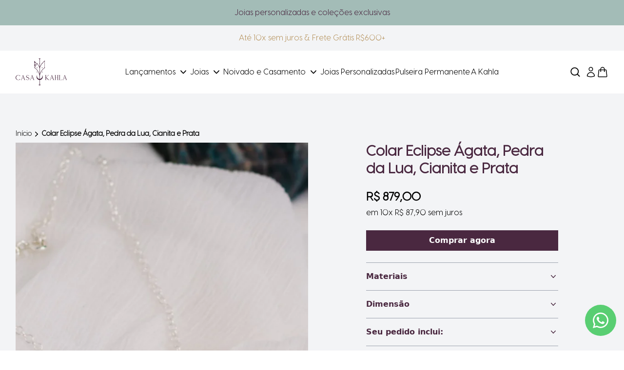

--- FILE ---
content_type: text/html; charset=utf-8
request_url: https://usekahla.com/products/colar-eclipse-agata-pedra-da-lua-cianita-e-prata-925
body_size: 86871
content:
<!doctype html>
<html class="no-js scroll-smooth" lang="pt-BR">
  <head>
    <meta charset="utf-8">
    <meta http-equiv="X-UA-Compatible" content="IE=edge">
    <meta name="viewport" content="width=device-width,initial-scale=1">
    <meta name="generator" content="luca">

    <link rel="canonical" href="https://usekahla.com/products/colar-eclipse-agata-pedra-da-lua-cianita-e-prata-925">

    
    <link
      fetchpriority="low"
      rel="icon"
      href="//usekahla.com/cdn/shop/files/ESTRELA_DOURADAJPEG.jpg?v=1710185077&width=32"
      sizes="32x32"
    >

    




    <title>Colar Eclipse Ágata, Pedra da Lua, Cianita e Prata</title>
    <script type="text/javascript">
  window.dataLayer = window.dataLayer || [];
</script>

    <meta name="description" content="Colar em Prata 925 com Ágata, Pedra da Lua, Cianita O Colar Eclipse possui um formato diferenciado e incrível, destacando a singularidade das pedras Ágata, Pedra da Lua e Cianita. Cada pedra foi cuidadosamente escolhida a dedo, sendo de difícil reprodução. A Ágata traz equilíbrio, a Pedra da Lua desperta intuição e a C">

    <link rel="preconnect" href="https://cdn.shopify.com" crossorigin>

    <script>
      document.documentElement.className = document.documentElement.className.replace('no-js', 'js');
      window.addEventListener('load', () => document.documentElement.classList.add('ready'));
    </script>

    <!-- shopify/apps -->
    <script>window.performance && window.performance.mark && window.performance.mark('shopify.content_for_header.start');</script><meta name="facebook-domain-verification" content="en0zmc648g3cgcro4zkxy7kaxrhp94">
<meta id="shopify-digital-wallet" name="shopify-digital-wallet" content="/64665944285/digital_wallets/dialog">
<link rel="alternate" type="application/json+oembed" href="https://usekahla.com/products/colar-eclipse-agata-pedra-da-lua-cianita-e-prata-925.oembed">
<script async="async" src="/checkouts/internal/preloads.js?locale=pt-BR"></script>
<script id="shopify-features" type="application/json">{"accessToken":"53bdf47236b0b3fb374f80ba6e5b8f12","betas":["rich-media-storefront-analytics"],"domain":"usekahla.com","predictiveSearch":true,"shopId":64665944285,"locale":"pt-br"}</script>
<script>var Shopify = Shopify || {};
Shopify.shop = "usekahla-com.myshopify.com";
Shopify.locale = "pt-BR";
Shopify.currency = {"active":"BRL","rate":"1.0"};
Shopify.country = "BR";
Shopify.theme = {"name":"Luca - Github","id":140377096413,"schema_name":"Luca","schema_version":"1.0.0","theme_store_id":null,"role":"main"};
Shopify.theme.handle = "null";
Shopify.theme.style = {"id":null,"handle":null};
Shopify.cdnHost = "usekahla.com/cdn";
Shopify.routes = Shopify.routes || {};
Shopify.routes.root = "/";</script>
<script type="module">!function(o){(o.Shopify=o.Shopify||{}).modules=!0}(window);</script>
<script>!function(o){function n(){var o=[];function n(){o.push(Array.prototype.slice.apply(arguments))}return n.q=o,n}var t=o.Shopify=o.Shopify||{};t.loadFeatures=n(),t.autoloadFeatures=n()}(window);</script>
<script id="shop-js-analytics" type="application/json">{"pageType":"product"}</script>
<script defer="defer" async type="module" src="//usekahla.com/cdn/shopifycloud/shop-js/modules/v2/client.init-shop-cart-sync_Rd2MozZh.pt-BR.esm.js"></script>
<script defer="defer" async type="module" src="//usekahla.com/cdn/shopifycloud/shop-js/modules/v2/chunk.common_Bl7cq5VU.esm.js"></script>
<script type="module">
  await import("//usekahla.com/cdn/shopifycloud/shop-js/modules/v2/client.init-shop-cart-sync_Rd2MozZh.pt-BR.esm.js");
await import("//usekahla.com/cdn/shopifycloud/shop-js/modules/v2/chunk.common_Bl7cq5VU.esm.js");

  window.Shopify.SignInWithShop?.initShopCartSync?.({"fedCMEnabled":true,"windoidEnabled":true});

</script>
<script>(function() {
  var isLoaded = false;
  function asyncLoad() {
    if (isLoaded) return;
    isLoaded = true;
    var urls = ["https:\/\/usekahla.com\/apps\/giraffly-gdpr\/gdpr-ef6a5c315c1476abdc0646e1d8987c83e201899f.js?shop=usekahla-com.myshopify.com","https:\/\/cdn.shopify.com\/s\/files\/1\/0646\/6594\/4285\/t\/1\/assets\/globo.options.init.js?v=1654791104\u0026shop=usekahla-com.myshopify.com","https:\/\/cdn.nfcube.com\/6742da25fc1aaef0afae4ac2350800b2.js?shop=usekahla-com.myshopify.com","https:\/\/d23dclunsivw3h.cloudfront.net\/redirect-app.js?shop=usekahla-com.myshopify.com"];
    for (var i = 0; i < urls.length; i++) {
      var s = document.createElement('script');
      s.type = 'text/javascript';
      s.async = true;
      s.src = urls[i];
      var x = document.getElementsByTagName('script')[0];
      x.parentNode.insertBefore(s, x);
    }
  };
  if(window.attachEvent) {
    window.attachEvent('onload', asyncLoad);
  } else {
    window.addEventListener('load', asyncLoad, false);
  }
})();</script>
<script id="__st">var __st={"a":64665944285,"offset":-10800,"reqid":"9ff0cc32-e8bb-4423-bb81-401f034c2de4-1768624920","pageurl":"usekahla.com\/products\/colar-eclipse-agata-pedra-da-lua-cianita-e-prata-925","u":"06e10b0af23e","p":"product","rtyp":"product","rid":8143827927261};</script>
<script>window.ShopifyPaypalV4VisibilityTracking = true;</script>
<script id="captcha-bootstrap">!function(){'use strict';const t='contact',e='account',n='new_comment',o=[[t,t],['blogs',n],['comments',n],[t,'customer']],c=[[e,'customer_login'],[e,'guest_login'],[e,'recover_customer_password'],[e,'create_customer']],r=t=>t.map((([t,e])=>`form[action*='/${t}']:not([data-nocaptcha='true']) input[name='form_type'][value='${e}']`)).join(','),a=t=>()=>t?[...document.querySelectorAll(t)].map((t=>t.form)):[];function s(){const t=[...o],e=r(t);return a(e)}const i='password',u='form_key',d=['recaptcha-v3-token','g-recaptcha-response','h-captcha-response',i],f=()=>{try{return window.sessionStorage}catch{return}},m='__shopify_v',_=t=>t.elements[u];function p(t,e,n=!1){try{const o=window.sessionStorage,c=JSON.parse(o.getItem(e)),{data:r}=function(t){const{data:e,action:n}=t;return t[m]||n?{data:e,action:n}:{data:t,action:n}}(c);for(const[e,n]of Object.entries(r))t.elements[e]&&(t.elements[e].value=n);n&&o.removeItem(e)}catch(o){console.error('form repopulation failed',{error:o})}}const l='form_type',E='cptcha';function T(t){t.dataset[E]=!0}const w=window,h=w.document,L='Shopify',v='ce_forms',y='captcha';let A=!1;((t,e)=>{const n=(g='f06e6c50-85a8-45c8-87d0-21a2b65856fe',I='https://cdn.shopify.com/shopifycloud/storefront-forms-hcaptcha/ce_storefront_forms_captcha_hcaptcha.v1.5.2.iife.js',D={infoText:'Protegido por hCaptcha',privacyText:'Privacidade',termsText:'Termos'},(t,e,n)=>{const o=w[L][v],c=o.bindForm;if(c)return c(t,g,e,D).then(n);var r;o.q.push([[t,g,e,D],n]),r=I,A||(h.body.append(Object.assign(h.createElement('script'),{id:'captcha-provider',async:!0,src:r})),A=!0)});var g,I,D;w[L]=w[L]||{},w[L][v]=w[L][v]||{},w[L][v].q=[],w[L][y]=w[L][y]||{},w[L][y].protect=function(t,e){n(t,void 0,e),T(t)},Object.freeze(w[L][y]),function(t,e,n,w,h,L){const[v,y,A,g]=function(t,e,n){const i=e?o:[],u=t?c:[],d=[...i,...u],f=r(d),m=r(i),_=r(d.filter((([t,e])=>n.includes(e))));return[a(f),a(m),a(_),s()]}(w,h,L),I=t=>{const e=t.target;return e instanceof HTMLFormElement?e:e&&e.form},D=t=>v().includes(t);t.addEventListener('submit',(t=>{const e=I(t);if(!e)return;const n=D(e)&&!e.dataset.hcaptchaBound&&!e.dataset.recaptchaBound,o=_(e),c=g().includes(e)&&(!o||!o.value);(n||c)&&t.preventDefault(),c&&!n&&(function(t){try{if(!f())return;!function(t){const e=f();if(!e)return;const n=_(t);if(!n)return;const o=n.value;o&&e.removeItem(o)}(t);const e=Array.from(Array(32),(()=>Math.random().toString(36)[2])).join('');!function(t,e){_(t)||t.append(Object.assign(document.createElement('input'),{type:'hidden',name:u})),t.elements[u].value=e}(t,e),function(t,e){const n=f();if(!n)return;const o=[...t.querySelectorAll(`input[type='${i}']`)].map((({name:t})=>t)),c=[...d,...o],r={};for(const[a,s]of new FormData(t).entries())c.includes(a)||(r[a]=s);n.setItem(e,JSON.stringify({[m]:1,action:t.action,data:r}))}(t,e)}catch(e){console.error('failed to persist form',e)}}(e),e.submit())}));const S=(t,e)=>{t&&!t.dataset[E]&&(n(t,e.some((e=>e===t))),T(t))};for(const o of['focusin','change'])t.addEventListener(o,(t=>{const e=I(t);D(e)&&S(e,y())}));const B=e.get('form_key'),M=e.get(l),P=B&&M;t.addEventListener('DOMContentLoaded',(()=>{const t=y();if(P)for(const e of t)e.elements[l].value===M&&p(e,B);[...new Set([...A(),...v().filter((t=>'true'===t.dataset.shopifyCaptcha))])].forEach((e=>S(e,t)))}))}(h,new URLSearchParams(w.location.search),n,t,e,['guest_login'])})(!0,!0)}();</script>
<script integrity="sha256-4kQ18oKyAcykRKYeNunJcIwy7WH5gtpwJnB7kiuLZ1E=" data-source-attribution="shopify.loadfeatures" defer="defer" src="//usekahla.com/cdn/shopifycloud/storefront/assets/storefront/load_feature-a0a9edcb.js" crossorigin="anonymous"></script>
<script data-source-attribution="shopify.dynamic_checkout.dynamic.init">var Shopify=Shopify||{};Shopify.PaymentButton=Shopify.PaymentButton||{isStorefrontPortableWallets:!0,init:function(){window.Shopify.PaymentButton.init=function(){};var t=document.createElement("script");t.src="https://usekahla.com/cdn/shopifycloud/portable-wallets/latest/portable-wallets.pt-br.js",t.type="module",document.head.appendChild(t)}};
</script>
<script data-source-attribution="shopify.dynamic_checkout.buyer_consent">
  function portableWalletsHideBuyerConsent(e){var t=document.getElementById("shopify-buyer-consent"),n=document.getElementById("shopify-subscription-policy-button");t&&n&&(t.classList.add("hidden"),t.setAttribute("aria-hidden","true"),n.removeEventListener("click",e))}function portableWalletsShowBuyerConsent(e){var t=document.getElementById("shopify-buyer-consent"),n=document.getElementById("shopify-subscription-policy-button");t&&n&&(t.classList.remove("hidden"),t.removeAttribute("aria-hidden"),n.addEventListener("click",e))}window.Shopify?.PaymentButton&&(window.Shopify.PaymentButton.hideBuyerConsent=portableWalletsHideBuyerConsent,window.Shopify.PaymentButton.showBuyerConsent=portableWalletsShowBuyerConsent);
</script>
<script data-source-attribution="shopify.dynamic_checkout.cart.bootstrap">document.addEventListener("DOMContentLoaded",(function(){function t(){return document.querySelector("shopify-accelerated-checkout-cart, shopify-accelerated-checkout")}if(t())Shopify.PaymentButton.init();else{new MutationObserver((function(e,n){t()&&(Shopify.PaymentButton.init(),n.disconnect())})).observe(document.body,{childList:!0,subtree:!0})}}));
</script>

<script>window.performance && window.performance.mark && window.performance.mark('shopify.content_for_header.end');</script>

    <!-- luca/assets -->
    

<!-- luca/assets -->
<link rel="modulepreload" href="//usekahla.com/cdn/shop/t/11/assets/splide.js?v=22549848300413111591709817782" as="script" crossorigin="anonymous">
<script src="//usekahla.com/cdn/shop/t/11/assets/splide.js?v=22549848300413111591709817782" type="module" crossorigin="anonymous"></script>
<link rel="modulepreload" href="//usekahla.com/cdn/shop/t/11/assets/alpine.js?v=175650197301364715811710989012" as="script" crossorigin="anonymous">
<script src="//usekahla.com/cdn/shop/t/11/assets/alpine.js?v=175650197301364715811710989012" type="module" crossorigin="anonymous"></script>

<!-- luca/styles -->
<link href="//usekahla.com/cdn/shop/t/11/assets/global.css?v=55815157594564039371709817782" rel="stylesheet" type="text/css" media="all" />
<link href="//usekahla.com/cdn/shop/t/11/assets/splide.css?v=155629143477183723221709817778" rel="stylesheet" type="text/css" media="all" />

    <!-- luca/custom -->
    <link rel="stylesheet" href="//usekahla.com/cdn/shop/t/11/assets/custom.css?v=9763029160207066541713821154">

    
      <!-- Google Tag Manager -->
<script>(function(w,d,s,l,i){w[l]=w[l]||[];w[l].push({'gtm.start':
new Date().getTime(),event:'gtm.js'});var f=d.getElementsByTagName(s)[0],
j=d.createElement(s),dl=l!='dataLayer'?'&l='+l:'';j.async=true;j.src=
'https://www.googletagmanager.com/gtm.js?id='+i+dl;f.parentNode.insertBefore(j,f);
})(window,document,'script','dataLayer','GTM-K35N48B');</script>
<!-- End Google Tag Manager -->
    
  <!-- BEGIN app block: shopify://apps/whatsapp-button/blocks/app-embed-block/96d80a63-e860-4262-a001-8b82ac4d00e6 --><script>
    (function() {
        function asyncLoad() {
            var url = 'https://whatsapp-button.eazeapps.io/api/buttonInstallation/scriptTag?shopId=18901&v=1758648638';
            var s = document.createElement('script');
            s.type = 'text/javascript';
            s.async = true;
            s.src = url;
            var x = document.getElementsByTagName('script')[0];
            x.parentNode.insertBefore(s, x);
        };
        if(window.attachEvent) {
            window.attachEvent('onload', asyncLoad);
        } else {
            window.addEventListener('load', asyncLoad, false);
        }
    })();
</script>

<!-- END app block --><!-- BEGIN app block: shopify://apps/sc-easy-redirects/blocks/app/be3f8dbd-5d43-46b4-ba43-2d65046054c2 -->
    <!-- common for all pages -->
    
    
        <script src="https://cdn.shopify.com/extensions/264f3360-3201-4ab7-9087-2c63466c86a3/sc-easy-redirects-5/assets/esc-redirect-app-live-feature.js" async></script>
    




<!-- END app block --><!-- BEGIN app block: shopify://apps/foxkit-sales-boost/blocks/foxkit-theme-helper/13f41957-6b79-47c1-99a2-e52431f06fff -->
<style data-shopify>
  
  :root {
  	--foxkit-border-radius-btn: 4px;
  	--foxkit-height-btn: 45px;
  	--foxkit-btn-primary-bg: #212121;
  	--foxkit-btn-primary-text: #FFFFFF;
  	--foxkit-btn-primary-hover-bg: #000000;
  	--foxkit-btn-primary-hover-text: #FFFFFF;
  	--foxkit-btn-secondary-bg: #FFFFFF;
  	--foxkit-btn-secondary-text: #000000;
  	--foxkit-btn-secondary-hover-bg: #000000;
  	--foxkit-btn-secondary-hover-text: #FFFFFF;
  	--foxkit-text-color: #666666;
  	--foxkit-heading-text-color: #000000;
  	--foxkit-prices-color: #000000;
  	--foxkit-badge-color: #DA3F3F;
  	--foxkit-border-color: #ebebeb;
  }
  
  .foxkit-critical-hidden {
  	display: none !important;
  }
</style>
<script>
   var ShopifyRootUrl = "\/";
   var _useRootBaseUrl = null
   window.FoxKitThemeHelperEnabled = true;
   window.FoxKitPlugins = window.FoxKitPlugins || {}
   window.FoxKitStrings = window.FoxKitStrings || {}
   window.FoxKitAssets = window.FoxKitAssets || {}
   window.FoxKitModules = window.FoxKitModules || {}
   window.FoxKitSettings = {
     discountPrefix: "FX",
     showWaterMark: true,
     multipleLanguages: null,
     primaryLocale: true,
     combineWithProductDiscounts: true,
     enableAjaxAtc: true,
     discountApplyBy: "shopify_functions",
     foxKitBaseUrl: "foxkit.app",
     shopDomain: "https:\/\/usekahla.com",
     baseUrl: _useRootBaseUrl ? "/" : ShopifyRootUrl.endsWith('/') ? ShopifyRootUrl : ShopifyRootUrl + '/',
     currencyCode: "BRL",
     moneyFormat: !!window.MinimogTheme ? window.MinimogSettings.money_format : "R$ {{amount_with_comma_separator}}",
     moneyWithCurrencyFormat: "R$ {{amount_with_comma_separator}} BRL",
     template: "product.produtos-gerais",
     templateName: "product",
     optimizePerformance: false,product: Object.assign({"id":8143827927261,"title":"Colar Eclipse Ágata, Pedra da Lua, Cianita e Prata","handle":"colar-eclipse-agata-pedra-da-lua-cianita-e-prata-925","description":"\u003cp\u003e\u003cstrong\u003eColar em Prata 925 com Ágata, Pedra da Lua, Cianita\u003c\/strong\u003e\u003c\/p\u003e\n\u003cp\u003e\u003cspan data-mce-fragment=\"1\"\u003eO Colar Eclipse possui um formato diferenciado e incrível, destacando a singularidade das pedras Ágata, Pedra da Lua e Cianita. Cada pedra foi cuidadosamente escolhida a dedo, sendo de difícil reprodução. A Ágata traz equilíbrio, a Pedra da Lua desperta intuição e a Cianita promove clareza. Esta peça, produzida com esmero artesanal, reflete a elegância natural das pedras. Adquira agora e leve consigo a energia rara da natureza.\u003c\/span\u003e\u003c\/p\u003e","published_at":"2023-08-11T18:05:06-03:00","created_at":"2023-07-29T11:01:59-03:00","vendor":"Kahla","type":"","tags":[],"price":87900,"price_min":87900,"price_max":87900,"available":true,"price_varies":false,"compare_at_price":87900,"compare_at_price_min":87900,"compare_at_price_max":87900,"compare_at_price_varies":false,"variants":[{"id":43985777590493,"title":"Default Title","option1":"Default Title","option2":null,"option3":null,"sku":"C023X015","requires_shipping":true,"taxable":true,"featured_image":null,"available":true,"name":"Colar Eclipse Ágata, Pedra da Lua, Cianita e Prata","public_title":null,"options":["Default Title"],"price":87900,"weight":2,"compare_at_price":87900,"inventory_management":"shopify","barcode":"","requires_selling_plan":false,"selling_plan_allocations":[]}],"images":["\/\/usekahla.com\/cdn\/shop\/products\/0a74be1817b4e0baed046e7696d7fc1b.jpg?v=1690639768","\/\/usekahla.com\/cdn\/shop\/products\/a5005390d74e81192d540a2c602d0ddf.jpg?v=1690639768","\/\/usekahla.com\/cdn\/shop\/products\/af5edd05c0dfd3342076f0c67c888c11.jpg?v=1690639758"],"featured_image":"\/\/usekahla.com\/cdn\/shop\/products\/0a74be1817b4e0baed046e7696d7fc1b.jpg?v=1690639768","options":["Title"],"media":[{"alt":"Colar Eclipse Ágata, Pedra da Lua, Cianita e Prata 925 Kahla","id":31989633351901,"position":1,"preview_image":{"aspect_ratio":1.0,"height":1312,"width":1312,"src":"\/\/usekahla.com\/cdn\/shop\/products\/0a74be1817b4e0baed046e7696d7fc1b.jpg?v=1690639768"},"aspect_ratio":1.0,"height":1312,"media_type":"image","src":"\/\/usekahla.com\/cdn\/shop\/products\/0a74be1817b4e0baed046e7696d7fc1b.jpg?v=1690639768","width":1312},{"alt":"Colar Eclipse Ágata, Pedra da Lua, Cianita e Prata 925 Kahla","id":31989633319133,"position":2,"preview_image":{"aspect_ratio":0.897,"height":1455,"width":1305,"src":"\/\/usekahla.com\/cdn\/shop\/products\/a5005390d74e81192d540a2c602d0ddf.jpg?v=1690639768"},"aspect_ratio":0.897,"height":1455,"media_type":"image","src":"\/\/usekahla.com\/cdn\/shop\/products\/a5005390d74e81192d540a2c602d0ddf.jpg?v=1690639768","width":1305},{"alt":"Colar Eclipse Ágata, Pedra da Lua, Cianita e Prata 925 Kahla","id":31989633384669,"position":3,"preview_image":{"aspect_ratio":1.0,"height":1313,"width":1313,"src":"\/\/usekahla.com\/cdn\/shop\/products\/af5edd05c0dfd3342076f0c67c888c11.jpg?v=1690639758"},"aspect_ratio":1.0,"height":1313,"media_type":"image","src":"\/\/usekahla.com\/cdn\/shop\/products\/af5edd05c0dfd3342076f0c67c888c11.jpg?v=1690639758","width":1313}],"requires_selling_plan":false,"selling_plan_groups":[],"content":"\u003cp\u003e\u003cstrong\u003eColar em Prata 925 com Ágata, Pedra da Lua, Cianita\u003c\/strong\u003e\u003c\/p\u003e\n\u003cp\u003e\u003cspan data-mce-fragment=\"1\"\u003eO Colar Eclipse possui um formato diferenciado e incrível, destacando a singularidade das pedras Ágata, Pedra da Lua e Cianita. Cada pedra foi cuidadosamente escolhida a dedo, sendo de difícil reprodução. A Ágata traz equilíbrio, a Pedra da Lua desperta intuição e a Cianita promove clareza. Esta peça, produzida com esmero artesanal, reflete a elegância natural das pedras. Adquira agora e leve consigo a energia rara da natureza.\u003c\/span\u003e\u003c\/p\u003e"}, {
       variants: [{"id":43985777590493,"title":"Default Title","option1":"Default Title","option2":null,"option3":null,"sku":"C023X015","requires_shipping":true,"taxable":true,"featured_image":null,"available":true,"name":"Colar Eclipse Ágata, Pedra da Lua, Cianita e Prata","public_title":null,"options":["Default Title"],"price":87900,"weight":2,"compare_at_price":87900,"inventory_management":"shopify","barcode":"","requires_selling_plan":false,"selling_plan_allocations":[]}],
       selectedVariant: {"id":43985777590493,"title":"Default Title","option1":"Default Title","option2":null,"option3":null,"sku":"C023X015","requires_shipping":true,"taxable":true,"featured_image":null,"available":true,"name":"Colar Eclipse Ágata, Pedra da Lua, Cianita e Prata","public_title":null,"options":["Default Title"],"price":87900,"weight":2,"compare_at_price":87900,"inventory_management":"shopify","barcode":"","requires_selling_plan":false,"selling_plan_allocations":[]},
       hasOnlyDefaultVariant: true,
       collections: [{"id":406904897757,"handle":"newest-products","title":"Acabou de chegar","updated_at":"2026-01-16T09:15:01-03:00","body_html":"","published_at":"2022-09-23T11:16:16-03:00","sort_order":"manual","template_suffix":"","disjunctive":true,"rules":[{"column":"title","relation":"contains","condition":"Newest"},{"column":"title","relation":"not_contains","condition":"Newest"}],"published_scope":"web"},{"id":417542766813,"handle":"as-preferidas-da-winter-sale","title":"AS PREFERIDAS DA WINTER SALE","updated_at":"2026-01-09T09:15:46-03:00","body_html":"\u003cp\u003ePromoção progressiva válida em todo o site, exceto em joias personalizadas! \u003cbr\u003eCompre 2 peças e ganhe 10% Off | Compre 3 peças e ganhe 15% Off | Compre 5 ou mais peças e ganhe 20% Off!\u003c\/p\u003e\n\u003cp\u003eO desconto é aplicado automaticamente no carrinho.\u003c\/p\u003e","published_at":"2023-07-12T18:18:43-03:00","sort_order":"manual","template_suffix":"","disjunctive":false,"rules":[{"column":"variant_inventory","relation":"greater_than","condition":"0"}],"published_scope":"web"},{"id":406904864989,"handle":"best-selling-products","title":"Best Selling Products","updated_at":"2026-01-16T09:15:01-03:00","body_html":null,"published_at":"2022-06-25T12:50:29-03:00","sort_order":"manual","template_suffix":null,"disjunctive":true,"rules":[{"column":"title","relation":"contains","condition":"Best Selling"},{"column":"title","relation":"not_contains","condition":"Best Selling"}],"published_scope":"web"},{"id":413842866397,"handle":"black-friday","title":"BLACK FRIDAY","updated_at":"2026-01-16T09:15:01-03:00","body_html":"sdfsdfsdfdsfsdf","published_at":"2022-11-04T19:15:24-03:00","sort_order":"manual","template_suffix":"","disjunctive":false,"rules":[{"column":"variant_compare_at_price","relation":"greater_than","condition":"10"}],"published_scope":"web","image":{"created_at":"2022-11-04T19:15:22-03:00","alt":null,"width":1600,"height":832,"src":"\/\/usekahla.com\/cdn\/shop\/collections\/banner_esquenta_black_Prancheta_1_copia_3.png?v=1667600123"}},{"id":406904733917,"handle":"canto-lunar","title":"Canto Lunar","updated_at":"2025-12-07T09:21:55-03:00","body_html":"","published_at":"2022-06-25T12:45:52-03:00","sort_order":"manual","template_suffix":"","disjunctive":false,"rules":[{"column":"title","relation":"contains","condition":"lua"},{"column":"title","relation":"not_contains","condition":"\"pedra da lua\""}],"published_scope":"web"},{"id":407152885981,"handle":"cianita","title":"Cianita","updated_at":"2025-01-07T18:31:42-03:00","body_html":"","published_at":"2022-06-28T15:01:48-03:00","sort_order":"manual","template_suffix":"","disjunctive":false,"rules":[{"column":"title","relation":"contains","condition":"Cianita"}],"published_scope":"web"},{"id":405822341341,"handle":"colares","title":"Colares","updated_at":"2026-01-09T09:15:46-03:00","body_html":"","published_at":"2022-06-01T14:19:00-03:00","sort_order":"manual","template_suffix":"colares","disjunctive":true,"rules":[{"column":"title","relation":"contains","condition":"Colar"}],"published_scope":"web","image":{"created_at":"2024-03-12T10:16:44-03:00","alt":null,"width":512,"height":512,"src":"\/\/usekahla.com\/cdn\/shop\/collections\/Corrente-Curta.png?v=1710249404"}},{"id":423379009757,"handle":"colares-de-prata-925","title":"Colares de Prata 925","updated_at":"2026-01-09T09:15:46-03:00","body_html":"","published_at":"2024-02-21T11:33:37-03:00","sort_order":"manual","template_suffix":"","disjunctive":false,"rules":[{"column":"title","relation":"contains","condition":"Prata"},{"column":"title","relation":"contains","condition":"Colar"}],"published_scope":"web","image":{"created_at":"2024-03-01T12:32:42-03:00","alt":null,"width":512,"height":512,"src":"\/\/usekahla.com\/cdn\/shop\/collections\/Colar.png?v=1709307163"}},{"id":416963395805,"handle":"colecao-eclipse","title":"Coleção Eclipse","updated_at":"2025-01-07T18:29:12-03:00","body_html":"","published_at":"2023-05-04T19:27:04-03:00","sort_order":"manual","template_suffix":"","disjunctive":false,"rules":[{"column":"title","relation":"contains","condition":"Eclipse"}],"published_scope":"web"},{"id":406904045789,"handle":"cristal-transparente","title":"Cristal Transparente","updated_at":"2026-01-16T09:15:01-03:00","body_html":"","published_at":"2022-06-25T12:23:03-03:00","sort_order":"manual","template_suffix":"","disjunctive":true,"rules":[{"column":"title","relation":"contains","condition":"cristal"},{"column":"title","relation":"contains","condition":"cristais"},{"column":"title","relation":"contains","condition":"transparente"},{"column":"title","relation":"not_contains","condition":"cristalle"},{"column":"title","relation":"not_contains","condition":"selenita"}],"published_scope":"web"},{"id":425924886749,"handle":"dia-das-maes-2024","updated_at":"2026-01-16T09:15:01-03:00","published_at":"2024-04-18T18:32:08-03:00","sort_order":"manual","template_suffix":"","published_scope":"web","title":"Dia das Mães 2024","body_html":""},{"id":406831694045,"handle":"all","title":"Joias","updated_at":"2026-01-16T09:15:01-03:00","body_html":"","published_at":"2022-06-23T16:33:51-03:00","sort_order":"manual","template_suffix":"","disjunctive":false,"rules":[{"column":"variant_price","relation":"greater_than","condition":"0"}],"published_scope":"web"},{"id":417540210909,"handle":"lancamentos","updated_at":"2026-01-16T09:15:01-03:00","published_at":"2023-07-12T11:51:24-03:00","sort_order":"manual","template_suffix":"","published_scope":"web","title":"Lançamentos","body_html":""},{"id":406905389277,"handle":"new-collection","title":"New products","updated_at":"2026-01-16T09:15:01-03:00","body_html":null,"published_at":"2022-06-25T13:06:40-03:00","sort_order":"manual","template_suffix":null,"disjunctive":false,"rules":[{"column":"variant_price","relation":"greater_than","condition":"0"}],"published_scope":"web"},{"id":406904471773,"handle":"one-of-a-kind","updated_at":"2026-01-09T09:15:46-03:00","published_at":"2022-06-25T12:31:18-03:00","sort_order":"manual","template_suffix":"","published_scope":"web","title":"One Of a Kind","body_html":"","image":{"created_at":"2022-06-30T16:26:59-03:00","alt":"One Of a Kind - Kahla","width":3344,"height":3344,"src":"\/\/usekahla.com\/cdn\/shop\/collections\/Kahla-24.jpg?v=1657036647"}},{"id":407152951517,"handle":"pedra-da-lua","title":"Pedra da Lua","updated_at":"2025-12-07T09:21:55-03:00","body_html":"","published_at":"2022-06-28T15:02:20-03:00","sort_order":"manual","template_suffix":"","disjunctive":false,"rules":[{"column":"title","relation":"contains","condition":"Pedra da lua"}],"published_scope":"web"},{"id":414115168477,"handle":"prata","title":"PRATA","updated_at":"2026-01-16T09:15:01-03:00","body_html":"","published_at":"2022-11-18T19:10:35-03:00","sort_order":"manual","template_suffix":"","disjunctive":false,"rules":[{"column":"title","relation":"contains","condition":"prata"}],"published_scope":"web"},{"id":417369260253,"handle":"prata-925","title":"Prata 925","updated_at":"2026-01-16T09:15:01-03:00","body_html":"\u003cspan data-mce-fragment=\"1\"\u003eA prata 925 é reconhecida pela sua beleza e durabilidade, sendo um material versátil e perfeito para joias eternas. As joias da Kahla são meticulosamente criadas, combinando a excelência da prata 925 com designs elegantes, para oferecer peças únicas e deslumbrantes.\u003c\/span\u003e\u003cbr\u003e","published_at":"2023-06-13T17:39:31-03:00","sort_order":"manual","template_suffix":"","disjunctive":false,"rules":[{"column":"title","relation":"contains","condition":"Prata"}],"published_scope":"web"},{"id":414320132317,"handle":"presentes-unicos-e-exclusivos","title":"Presentes Únicos e Exclusivos","updated_at":"2026-01-16T09:15:01-03:00","body_html":"","published_at":"2022-12-01T19:23:08-03:00","sort_order":"manual","template_suffix":"","disjunctive":false,"rules":[{"column":"variant_price","relation":"greater_than","condition":"400"}],"published_scope":"web","image":{"created_at":"2023-12-12T18:15:46-03:00","alt":null,"width":4000,"height":4000,"src":"\/\/usekahla.com\/cdn\/shop\/collections\/Kahla-110.jpg?v=1702415746"}},{"id":406843982045,"handle":"promocao","title":"Promoção","updated_at":"2026-01-16T09:15:01-03:00","body_html":"","published_at":"2022-06-23T23:11:13-03:00","sort_order":"manual","template_suffix":"","disjunctive":false,"rules":[{"column":"is_price_reduced","relation":"is_set","condition":""}],"published_scope":"web"},{"id":414444126429,"handle":"pronta-entrega","title":"Pronta-Entrega","updated_at":"2026-01-09T09:15:46-03:00","body_html":"","published_at":"2022-12-12T14:44:35-03:00","sort_order":"manual","template_suffix":"","disjunctive":true,"rules":[{"column":"variant_inventory","relation":"greater_than","condition":"0"}],"published_scope":"web"},{"id":413818978525,"handle":"queridinhas","title":"queridinhas","updated_at":"2026-01-09T09:15:46-03:00","body_html":"","published_at":"2022-11-03T15:24:06-03:00","sort_order":"manual","template_suffix":"","disjunctive":false,"rules":[{"column":"variant_inventory","relation":"greater_than","condition":"0"}],"published_scope":"web"},{"id":420718510301,"handle":"selecao-especial-de-natal-1","updated_at":"2026-01-09T09:15:46-03:00","published_at":"2023-12-08T12:33:50-03:00","sort_order":"manual","template_suffix":"","published_scope":"web","title":"Seleção Especial de Natal","body_html":""},{"id":435355615453,"handle":"selecao-natal-2024","title":"Seleção Natal 2024","updated_at":"2026-01-09T09:15:46-03:00","body_html":"","published_at":"2024-12-05T12:33:25-03:00","sort_order":"manual","template_suffix":"","disjunctive":false,"rules":[{"column":"variant_inventory","relation":"greater_than","condition":"0"},{"column":"title","relation":"not_contains","condition":"corrente"}],"published_scope":"web"},{"id":406903685341,"handle":"agata","title":"Ágata","updated_at":"2025-11-10T13:59:20-03:00","body_html":"\u003cp data-mce-fragment=\"1\"\u003eConhecido como um estabilizador natural, a Ágata é a pedra que você deve pedir apoio quando precisar de estabilidade e aterramento em sua vida. Juntamente com sua energia de suporte, a pedra Ágata é admirada por sua incrível beleza.\u003cbr\u003eEla tem grande poder de cura, equilibra e energiza os Chakras, revigora o corpo, ajuda a despertar a nossa força interior e transformar energia negativas em positivas.\u003c\/p\u003e\n\u003cp\u003eConheça abaixo todos os nossos produtos com a pedra ágata: \u003c\/p\u003e","published_at":"2022-06-25T12:04:37-03:00","sort_order":"manual","template_suffix":"","disjunctive":true,"rules":[{"column":"title","relation":"contains","condition":"Agata"},{"column":"title","relation":"contains","condition":"Ágata"}],"published_scope":"web","image":{"created_at":"2022-06-25T12:05:11-03:00","alt":"Ágata - Kahla","width":850,"height":640,"src":"\/\/usekahla.com\/cdn\/shop\/collections\/agata2-850x640.webp?v=1657036648"}}]
     }),routes: {
       root: "\/",
       cart: "\/cart",
       cart_add_url: '/cart/add',
       cart_change_url: '/cart/change',
       cart_update_url: '/cart/update'
     },
     dateNow: "2026\/01\/17  1:42:00-0300 (-03)",
     isMinimogTheme: !!window.MinimogTheme,
     designMode: false,
     pageType: "product",
     pageUrl: "\/products\/colar-eclipse-agata-pedra-da-lua-cianita-e-prata-925",
     selectors: null
   };window.FoxKitSettings.product.variants[0].inventory_quantity = 1;
  		window.FoxKitSettings.product.variants[0].inventory_policy = "deny";window.FoxKitSettings.product.selectedVariant.inventory_quantity = 1;
  		window.FoxKitSettings.product.selectedVariant.inventory_policy = "deny";
  

  FoxKitStrings = {"pt-BR":{"date_format":"MM\/dd\/yyyy","discount_summary":"You will get \u003cstrong\u003e{discount_value} OFF\u003c\/strong\u003e on each product","discount_title":"SPECIAL OFFER","free":"FREE","add_button":"Add","add_to_cart_button":"Add to cart","added_button":"Added","bundle_button":"Add selected item(s)","bundle_select":"Select","bundle_selected":"Selected","bundle_total":"Total price","bundle_saved":"Saved","bundle_this_item":"This item","bundle_warning":"Add at least 1 item to build your bundle","bundle_items_added":"The products in the bundle are added to the cart.","qty_discount_title":"{item_count} item(s) get {discount_value} OFF","qty_discount_note":"on each product","prepurchase_title":"Frequently bought with \"{product_title}\"","prepurchase_added":"You just added","incart_title":"Customers also bought with \"{product_title}\"","sizechart_button":"Size chart","field_name":"Enter your name","field_email":"Enter your email","field_birthday":"Date of birth","discount_noti":"* Discount will be calculated and applied at checkout","fox_discount_noti":"* You are entitled to 1 discount offer of \u003cspan\u003e{price}\u003c\/span\u003e (\u003cspan\u003e{discount_title}\u003c\/span\u003e). This offer \u003cb\u003ecan't be combined\u003c\/b\u003e with any other discount you add here!","bis_open":"Notify me when available","bis_heading":"Back in stock alert 📬","bis_desc":"We will send you a notification as soon as this product is available again.","bis_submit":"Notify me","bis_email":"Your email","bis_name":"Your name","bis_phone":"Your phone number","bis_note":"Your note","bis_signup":"Email me with news and offers","bis_thankyou":"Thank you! We'll send you an email when this product is available!","preorder_discount_title":"🎁 Preorder now to get \u003cstrong\u003e{discount_value} OFF\u003c\/strong\u003e","preorder_shipping_note":"🚚 Item will be delivered on or before \u003cstrong\u003e{eta}\u003c\/strong\u003e","preorder_button":"Pre-order","preorder_badge":"Pre-Order","preorder_end_note":"🔥 Preorder will end at \u003cstrong\u003e{end_time}\u003c\/strong\u003e","required_fields":"Please fill all the required fields(*) before Add to cart!","view_cart":"View cart","shipping_label":"Shipping","item_added_to_cart":"{product_title} is added to cart!","email_used":"Email has already been used!","copy_button":"Copy","copied_button":"Copied"}};

  FoxKitAssets = {
    sizechart: "https:\/\/cdn.shopify.com\/extensions\/019b8c19-8484-7ce5-89bf-db65367d5a08\/foxkit-extensions-450\/assets\/size-chart.js",
    preorder: "https:\/\/cdn.shopify.com\/extensions\/019b8c19-8484-7ce5-89bf-db65367d5a08\/foxkit-extensions-450\/assets\/preorder.js",
    preorderBadge: "https:\/\/cdn.shopify.com\/extensions\/019b8c19-8484-7ce5-89bf-db65367d5a08\/foxkit-extensions-450\/assets\/preorder-badge.js",
    prePurchase: "https:\/\/cdn.shopify.com\/extensions\/019b8c19-8484-7ce5-89bf-db65367d5a08\/foxkit-extensions-450\/assets\/pre-purchase.js",
    prePurchaseStyle: "https:\/\/cdn.shopify.com\/extensions\/019b8c19-8484-7ce5-89bf-db65367d5a08\/foxkit-extensions-450\/assets\/pre-purchase.css",
    inCart: "https:\/\/cdn.shopify.com\/extensions\/019b8c19-8484-7ce5-89bf-db65367d5a08\/foxkit-extensions-450\/assets\/incart.js",
    inCartStyle: "https:\/\/cdn.shopify.com\/extensions\/019b8c19-8484-7ce5-89bf-db65367d5a08\/foxkit-extensions-450\/assets\/incart.css",
    productCountdown: "https:\/\/cdn.shopify.com\/extensions\/019b8c19-8484-7ce5-89bf-db65367d5a08\/foxkit-extensions-450\/assets\/product-countdown.css"
  }
  FoxKitPlugins.popUpLock = 
  FoxKitPlugins.luckyWheelLock = 

  
  
    FoxKitPlugins.Countdown = Object.values({}).filter(entry => entry.active).map(entry => ({...(entry || {}), locales: !FoxKitSettings.primaryLocale && entry?.locales?.[Shopify.locale]}))
    FoxKitPlugins.PreOrder = Object.values({}).filter(entry => entry.active)
    FoxKitPlugins.PrePurchase = Object.values({}).filter(entry => entry.active)
    FoxKitPlugins.InCart = Object.values({}).filter(entry => entry.active)
    FoxKitPlugins.QuantityDiscount = Object.values({}).filter(entry => entry.active).map(entry => ({...(entry || {}), locales: !FoxKitSettings.primaryLocale && entry?.locales?.[Shopify.locale]}))
    FoxKitPlugins.Bundle = Object.values({}).filter(entry => entry.active).map(entry => ({...(entry || {}), locales: !FoxKitSettings.primaryLocale && entry?.locales?.[Shopify.locale]}));
    FoxKitPlugins.Menus = Object.values({});
    FoxKitPlugins.Menus = FoxKitPlugins.Menus?.map((item) => {
      if (typeof item === 'string') return JSON.parse(item);
      return item;
    });
    FoxKitPlugins.MenuData = Object.values({});
    FoxKitPlugins.MenuData = FoxKitPlugins.MenuData?.map((item) => {
      if (typeof item === 'string') return JSON.parse(item);
      return item;
    });

    
     
       FoxKitPlugins.SizeChart = Object.values({}).filter(entry => entry.active).map(entry => ({...(entry || {}), locales: !FoxKitSettings.primaryLocale && entry?.locales?.[Shopify.locale]}))
       FoxKitPlugins.ProductRecommendation = Object.values({}).filter(entry => entry.active).map(entry => ({...(entry || {}), locales: !FoxKitSettings.primaryLocale && entry?.locales?.[Shopify.locale]}))
    

  

  
  FoxKitPlugins.StockCountdown = null;
  if(FoxKitPlugins.StockCountdown) FoxKitPlugins.StockCountdown.locales = !FoxKitSettings.primaryLocale && FoxKitPlugins.StockCountdown?.locales?.[Shopify.locale];

  

  
  
</script>

<link href="//cdn.shopify.com/extensions/019b8c19-8484-7ce5-89bf-db65367d5a08/foxkit-extensions-450/assets/main.css" rel="stylesheet" type="text/css" media="all" />
<script src='https://cdn.shopify.com/extensions/019b8c19-8484-7ce5-89bf-db65367d5a08/foxkit-extensions-450/assets/vendor.js' defer='defer' fetchpriority='high'></script>
<script src='https://cdn.shopify.com/extensions/019b8c19-8484-7ce5-89bf-db65367d5a08/foxkit-extensions-450/assets/main.js' defer='defer' fetchpriority='high'></script>
<script src='https://cdn.shopify.com/extensions/019b8c19-8484-7ce5-89bf-db65367d5a08/foxkit-extensions-450/assets/global.js' defer='defer' fetchpriority='low'></script>
























<!-- END app block --><!-- BEGIN app block: shopify://apps/seowill-image/blocks/pagespeed-preloading/b6edaf80-ee08-4404-951c-d8f577b5c1b1 --><!-- END app block --><!-- BEGIN app block: shopify://apps/mercado-pago-antifraud-plus/blocks/embed-block/b19ea721-f94a-4308-bee5-0057c043bac5 -->
<!-- BEGIN app snippet: send-melidata-report --><script>
  const MLD_IS_DEV = false;
  const CART_TOKEN_KEY = 'cartToken';
  const USER_SESSION_ID_KEY = 'pf_user_session_id';
  const EVENT_TYPE = 'event';
  const MLD_PLATFORM_NAME = 'shopify';
  const PLATFORM_VERSION = '1.0.0';
  const MLD_PLUGIN_VERSION = '0.1.0';
  const NAVIGATION_DATA_PATH = 'pf/navigation_data';
  const MELIDATA_TRACKS_URL = 'https://api.mercadopago.com/v1/plugins/melidata/tracks';
  const BUSINESS_NAME = 'mercadopago';
  const MLD_MELI_SESSION_ID_KEY = 'meli_session_id';
  const EVENT_NAME = 'navigation_data'

  const SEND_MELIDATA_REPORT_NAME = MLD_IS_DEV ? 'send_melidata_report_test' : 'send_melidata_report';
  const SUCCESS_SENDING_MELIDATA_REPORT_VALUE = 'SUCCESS_SENDING_MELIDATA_REPORT';
  const FAILED_SENDING_MELIDATA_REPORT_VALUE = 'FAILED_SENDING_MELIDATA_REPORT';

  const userAgent = navigator.userAgent;
  const startTime = Date.now();
  const deviceId = sessionStorage.getItem(MLD_MELI_SESSION_ID_KEY) ?? '';
  const cartToken = localStorage.getItem(CART_TOKEN_KEY) ?? '';
  const userSessionId = generateUserSessionId();
  const shopId = __st?.a ?? '';
  const shopUrl = Shopify?.shop ?? '';
  const country = Shopify?.country ?? '';

  const siteIdMap = {
    BR: 'MLB',
    MX: 'MLM',
    CO: 'MCO',
    CL: 'MLC',
    UY: 'MLU',
    PE: 'MPE',
    AR: 'MLA',
  };

  function getSiteId() {
    return siteIdMap[country] ?? 'MLB';
  }

  function detectBrowser() {
    switch (true) {
      case /Edg/.test(userAgent):
        return 'Microsoft Edge';
      case /Chrome/.test(userAgent) && !/Edg/.test(userAgent):
        return 'Chrome';
      case /Firefox/.test(userAgent):
        return 'Firefox';
      case /Safari/.test(userAgent) && !/Chrome/.test(userAgent):
        return 'Safari';
      case /Opera/.test(userAgent) || /OPR/.test(userAgent):
        return 'Opera';
      case /Trident/.test(userAgent) || /MSIE/.test(userAgent):
        return 'Internet Explorer';
      case /Edge/.test(userAgent):
        return 'Microsoft Edge (Legacy)';
      default:
        return 'Unknown';
    }
  }

  function detectDevice() {
    switch (true) {
      case /android/i.test(userAgent):
        return '/mobile/android';
      case /iPad|iPhone|iPod/.test(userAgent):
        return '/mobile/ios';
      case /mobile/i.test(userAgent):
        return '/mobile';
      default:
        return '/web/desktop';
    }
  }

  function getPageTimeCount() {
    const endTime = Date.now();
    const timeSpent = endTime - startTime;
    return timeSpent;
  }

  function buildURLPath(fullUrl) {
    try {
      const url = new URL(fullUrl);
      return url.pathname;
    } catch (error) {
      return '';
    }
  }

  function generateUUID() {
    return 'pf-' + Date.now() + '-' + Math.random().toString(36).substring(2, 9);
  }

  function generateUserSessionId() {
    const uuid = generateUUID();
    const userSessionId = sessionStorage.getItem(USER_SESSION_ID_KEY);
    if (!userSessionId) {
      sessionStorage.setItem(USER_SESSION_ID_KEY, uuid);
      return uuid;
    }
    return userSessionId;
  }

  function sendMelidataReport() {
    try {
      const payload = {
        platform: {
          name: MLD_PLATFORM_NAME,
          version: PLATFORM_VERSION,
          uri: '/',
          location: '/',
        },
        plugin: {
          version: MLD_PLUGIN_VERSION,
        },
        user: {
          uid: userSessionId,
        },
        application: {
          business: BUSINESS_NAME,
          site_id: getSiteId(),
          version: PLATFORM_VERSION,
        },
        device: {
          platform: detectDevice(),
        },
        events: [
          {
            path: NAVIGATION_DATA_PATH,
            id: userSessionId,
            type: EVENT_TYPE,
            user_local_timestamp: new Date().toISOString(),
            metadata_type: EVENT_TYPE,
            metadata: {
              event: {
                element: 'window',
                action: 'load',
                target: 'body',
                label: EVENT_NAME,
              },
              configs: [
                {
                  config_name: 'page_time',
                  new_value: getPageTimeCount().toString(),
                },
                {
                  config_name: 'shop',
                  new_value: shopUrl,
                },
                {
                  config_name: 'shop_id',
                  new_value: String(shopId),
                },
                {
                  config_name: 'pf_user_session_id',
                  new_value: userSessionId,
                },
                {
                  config_name: 'current_page',
                  new_value: location.pathname,
                },
                {
                  config_name: 'last_page',
                  new_value: buildURLPath(document.referrer),
                },
                {
                  config_name: 'is_device_generated',
                  new_value: String(!!deviceId),
                },
                {
                  config_name: 'browser',
                  new_value: detectBrowser(),
                },
                {
                  config_name: 'cart_token',
                  new_value: cartToken.slice(1, -1),
                },
              ],
            },
          },
        ],
      };

      const success = navigator.sendBeacon(MELIDATA_TRACKS_URL, JSON.stringify(payload));
      if (success) {
        registerDatadogEvent(SEND_MELIDATA_REPORT_NAME, SUCCESS_SENDING_MELIDATA_REPORT_VALUE, `[${EVENT_NAME}]`, shopUrl);
      } else {
        registerDatadogEvent(SEND_MELIDATA_REPORT_NAME, FAILED_SENDING_MELIDATA_REPORT_VALUE, `[${EVENT_NAME}]`, shopUrl);
      }
    } catch (error) {
      registerDatadogEvent(SEND_MELIDATA_REPORT_NAME, FAILED_SENDING_MELIDATA_REPORT_VALUE, `[${EVENT_NAME}]: ${error}`, shopUrl);
    }
  }
  window.addEventListener('beforeunload', sendMelidataReport);
</script><!-- END app snippet -->
<!-- END app block --><!-- BEGIN app block: shopify://apps/judge-me-reviews/blocks/judgeme_core/61ccd3b1-a9f2-4160-9fe9-4fec8413e5d8 --><!-- Start of Judge.me Core -->






<link rel="dns-prefetch" href="https://cdnwidget.judge.me">
<link rel="dns-prefetch" href="https://cdn.judge.me">
<link rel="dns-prefetch" href="https://cdn1.judge.me">
<link rel="dns-prefetch" href="https://api.judge.me">

<script data-cfasync='false' class='jdgm-settings-script'>window.jdgmSettings={"pagination":5,"disable_web_reviews":false,"badge_no_review_text":"Sem avaliações","badge_n_reviews_text":"{{ n }} avaliação/avaliações","hide_badge_preview_if_no_reviews":true,"badge_hide_text":false,"enforce_center_preview_badge":false,"widget_title":"Avaliações de Clientes","widget_open_form_text":"Escrever uma avaliação","widget_close_form_text":"Cancelar avaliação","widget_refresh_page_text":"Atualizar página","widget_summary_text":"Baseado em {{ number_of_reviews }} avaliação/avaliações","widget_no_review_text":"Seja o primeiro a escrever uma avaliação","widget_name_field_text":"Nome de exibição","widget_verified_name_field_text":"Nome Verificado (público)","widget_name_placeholder_text":"Nome de exibição","widget_required_field_error_text":"Este campo é obrigatório.","widget_email_field_text":"Endereço de email","widget_verified_email_field_text":"Email Verificado (privado, não pode ser editado)","widget_email_placeholder_text":"Seu endereço de email","widget_email_field_error_text":"Por favor, digite um endereço de email válido.","widget_rating_field_text":"Avaliação","widget_review_title_field_text":"Título da Avaliação","widget_review_title_placeholder_text":"Dê um título à sua avaliação","widget_review_body_field_text":"Conteúdo da avaliação","widget_review_body_placeholder_text":"Comece a escrever aqui...","widget_pictures_field_text":"Foto/Vídeo (opcional)","widget_submit_review_text":"Enviar Avaliação","widget_submit_verified_review_text":"Enviar Avaliação Verificada","widget_submit_success_msg_with_auto_publish":"Obrigado! Por favor, atualize a página em alguns momentos para ver sua avaliação. Você pode remover ou editar sua avaliação fazendo login em \u003ca href='https://judge.me/login' target='_blank' rel='nofollow noopener'\u003eJudge.me\u003c/a\u003e","widget_submit_success_msg_no_auto_publish":"Obrigado! Sua avaliação será publicada assim que for aprovada pelo administrador da loja. Você pode remover ou editar sua avaliação fazendo login em \u003ca href='https://judge.me/login' target='_blank' rel='nofollow noopener'\u003eJudge.me\u003c/a\u003e","widget_show_default_reviews_out_of_total_text":"Mostrando {{ n_reviews_shown }} de {{ n_reviews }} avaliações.","widget_show_all_link_text":"Mostrar tudo","widget_show_less_link_text":"Mostrar menos","widget_author_said_text":"{{ reviewer_name }} disse:","widget_days_text":"{{ n }} dias atrás","widget_weeks_text":"{{ n }} semana/semanas atrás","widget_months_text":"{{ n }} mês/meses atrás","widget_years_text":"{{ n }} ano/anos atrás","widget_yesterday_text":"Ontem","widget_today_text":"Hoje","widget_replied_text":"\u003e\u003e {{ shop_name }} respondeu:","widget_read_more_text":"Leia mais","widget_reviewer_name_as_initial":"","widget_rating_filter_color":"#fbcd0a","widget_rating_filter_see_all_text":"Ver todas as avaliações","widget_sorting_most_recent_text":"Mais Recentes","widget_sorting_highest_rating_text":"Maior Avaliação","widget_sorting_lowest_rating_text":"Menor Avaliação","widget_sorting_with_pictures_text":"Apenas Fotos","widget_sorting_most_helpful_text":"Mais Úteis","widget_open_question_form_text":"Fazer uma pergunta","widget_reviews_subtab_text":"Avaliações","widget_questions_subtab_text":"Perguntas","widget_question_label_text":"Pergunta","widget_answer_label_text":"Resposta","widget_question_placeholder_text":"Escreva sua pergunta aqui","widget_submit_question_text":"Enviar Pergunta","widget_question_submit_success_text":"Obrigado pela sua pergunta! Iremos notificá-lo quando for respondida.","verified_badge_text":"Verificado","verified_badge_bg_color":"","verified_badge_text_color":"","verified_badge_placement":"left-of-reviewer-name","widget_review_max_height":"","widget_hide_border":false,"widget_social_share":false,"widget_thumb":false,"widget_review_location_show":false,"widget_location_format":"","all_reviews_include_out_of_store_products":true,"all_reviews_out_of_store_text":"(fora da loja)","all_reviews_pagination":100,"all_reviews_product_name_prefix_text":"sobre","enable_review_pictures":true,"enable_question_anwser":false,"widget_theme":"default","review_date_format":"mm/dd/yyyy","default_sort_method":"most-recent","widget_product_reviews_subtab_text":"Avaliações de Produtos","widget_shop_reviews_subtab_text":"Avaliações da Loja","widget_other_products_reviews_text":"Avaliações para outros produtos","widget_store_reviews_subtab_text":"Avaliações da loja","widget_no_store_reviews_text":"Esta loja ainda não recebeu avaliações","widget_web_restriction_product_reviews_text":"Este produto ainda não recebeu avaliações","widget_no_items_text":"Nenhum item encontrado","widget_show_more_text":"Mostrar mais","widget_write_a_store_review_text":"Escrever uma Avaliação da Loja","widget_other_languages_heading":"Avaliações em Outros Idiomas","widget_translate_review_text":"Traduzir avaliação para {{ language }}","widget_translating_review_text":"Traduzindo...","widget_show_original_translation_text":"Mostrar original ({{ language }})","widget_translate_review_failed_text":"Não foi possível traduzir a avaliação.","widget_translate_review_retry_text":"Tentar novamente","widget_translate_review_try_again_later_text":"Tente novamente mais tarde","show_product_url_for_grouped_product":false,"widget_sorting_pictures_first_text":"Fotos Primeiro","show_pictures_on_all_rev_page_mobile":false,"show_pictures_on_all_rev_page_desktop":false,"floating_tab_hide_mobile_install_preference":false,"floating_tab_button_name":"★ Avaliações","floating_tab_title":"Deixe os clientes falarem por nós","floating_tab_button_color":"","floating_tab_button_background_color":"","floating_tab_url":"","floating_tab_url_enabled":false,"floating_tab_tab_style":"text","all_reviews_text_badge_text":"Os clientes nos avaliam com {{ shop.metafields.judgeme.all_reviews_rating | round: 1 }}/5 com base em {{ shop.metafields.judgeme.all_reviews_count }} avaliações.","all_reviews_text_badge_text_branded_style":"{{ shop.metafields.judgeme.all_reviews_rating | round: 1 }} de 5 estrelas com base em {{ shop.metafields.judgeme.all_reviews_count }} avaliações","is_all_reviews_text_badge_a_link":false,"show_stars_for_all_reviews_text_badge":false,"all_reviews_text_badge_url":"","all_reviews_text_style":"text","all_reviews_text_color_style":"judgeme_brand_color","all_reviews_text_color":"#108474","all_reviews_text_show_jm_brand":true,"featured_carousel_show_header":true,"featured_carousel_title":"O que vocês estão dizendo","testimonials_carousel_title":"Clientes falam sobre nós","videos_carousel_title":"Histórias reais de clientes","cards_carousel_title":"Clientes falam sobre nós","featured_carousel_count_text":"de {{ n }} avaliações","featured_carousel_add_link_to_all_reviews_page":false,"featured_carousel_url":"","featured_carousel_show_images":true,"featured_carousel_autoslide_interval":5,"featured_carousel_arrows_on_the_sides":true,"featured_carousel_height":250,"featured_carousel_width":100,"featured_carousel_image_size":0,"featured_carousel_image_height":250,"featured_carousel_arrow_color":"#808080","verified_count_badge_style":"vintage","verified_count_badge_orientation":"horizontal","verified_count_badge_color_style":"judgeme_brand_color","verified_count_badge_color":"#108474","is_verified_count_badge_a_link":false,"verified_count_badge_url":"","verified_count_badge_show_jm_brand":true,"widget_rating_preset_default":5,"widget_first_sub_tab":"product-reviews","widget_show_histogram":true,"widget_histogram_use_custom_color":false,"widget_pagination_use_custom_color":false,"widget_star_use_custom_color":false,"widget_verified_badge_use_custom_color":false,"widget_write_review_use_custom_color":false,"picture_reminder_submit_button":"Upload Pictures","enable_review_videos":false,"mute_video_by_default":false,"widget_sorting_videos_first_text":"Vídeos Primeiro","widget_review_pending_text":"Pendente","featured_carousel_items_for_large_screen":3,"social_share_options_order":"Facebook,Twitter","remove_microdata_snippet":true,"disable_json_ld":false,"enable_json_ld_products":false,"preview_badge_show_question_text":false,"preview_badge_no_question_text":"Sem perguntas","preview_badge_n_question_text":"{{ number_of_questions }} pergunta/perguntas","qa_badge_show_icon":false,"qa_badge_position":"same-row","remove_judgeme_branding":false,"widget_add_search_bar":false,"widget_search_bar_placeholder":"Pesquisa","widget_sorting_verified_only_text":"Apenas verificados","featured_carousel_theme":"aligned","featured_carousel_show_rating":true,"featured_carousel_show_title":true,"featured_carousel_show_body":true,"featured_carousel_show_date":false,"featured_carousel_show_reviewer":true,"featured_carousel_show_product":false,"featured_carousel_header_background_color":"#108474","featured_carousel_header_text_color":"#ffffff","featured_carousel_name_product_separator":"reviewed","featured_carousel_full_star_background":"#108474","featured_carousel_empty_star_background":"#dadada","featured_carousel_vertical_theme_background":"#f9fafb","featured_carousel_verified_badge_enable":false,"featured_carousel_verified_badge_color":"#108474","featured_carousel_border_style":"round","featured_carousel_review_line_length_limit":3,"featured_carousel_more_reviews_button_text":"Ler mais avaliações","featured_carousel_view_product_button_text":"Ver produto","all_reviews_page_load_reviews_on":"scroll","all_reviews_page_load_more_text":"Carregar Mais Avaliações","disable_fb_tab_reviews":false,"enable_ajax_cdn_cache":false,"widget_public_name_text":"exibido publicamente como","default_reviewer_name":"John Smith","default_reviewer_name_has_non_latin":true,"widget_reviewer_anonymous":"Anônimo","medals_widget_title":"Medalhas de Avaliação Judge.me","medals_widget_background_color":"#f9fafb","medals_widget_position":"footer_all_pages","medals_widget_border_color":"#f9fafb","medals_widget_verified_text_position":"left","medals_widget_use_monochromatic_version":false,"medals_widget_elements_color":"#108474","show_reviewer_avatar":true,"widget_invalid_yt_video_url_error_text":"Não é uma URL de vídeo do YouTube","widget_max_length_field_error_text":"Por favor, digite no máximo {0} caracteres.","widget_show_country_flag":false,"widget_show_collected_via_shop_app":true,"widget_verified_by_shop_badge_style":"light","widget_verified_by_shop_text":"Verificado pela Loja","widget_show_photo_gallery":false,"widget_load_with_code_splitting":true,"widget_ugc_install_preference":false,"widget_ugc_title":"Feito por nós, Compartilhado por você","widget_ugc_subtitle":"Marque-nos para ver sua foto em destaque em nossa página","widget_ugc_arrows_color":"#ffffff","widget_ugc_primary_button_text":"Comprar Agora","widget_ugc_primary_button_background_color":"#108474","widget_ugc_primary_button_text_color":"#ffffff","widget_ugc_primary_button_border_width":"0","widget_ugc_primary_button_border_style":"none","widget_ugc_primary_button_border_color":"#108474","widget_ugc_primary_button_border_radius":"25","widget_ugc_secondary_button_text":"Carregar Mais","widget_ugc_secondary_button_background_color":"#ffffff","widget_ugc_secondary_button_text_color":"#108474","widget_ugc_secondary_button_border_width":"2","widget_ugc_secondary_button_border_style":"solid","widget_ugc_secondary_button_border_color":"#108474","widget_ugc_secondary_button_border_radius":"25","widget_ugc_reviews_button_text":"Ver Avaliações","widget_ugc_reviews_button_background_color":"#ffffff","widget_ugc_reviews_button_text_color":"#108474","widget_ugc_reviews_button_border_width":"2","widget_ugc_reviews_button_border_style":"solid","widget_ugc_reviews_button_border_color":"#108474","widget_ugc_reviews_button_border_radius":"25","widget_ugc_reviews_button_link_to":"judgeme-reviews-page","widget_ugc_show_post_date":true,"widget_ugc_max_width":"800","widget_rating_metafield_value_type":true,"widget_primary_color":"#108474","widget_enable_secondary_color":false,"widget_secondary_color":"#edf5f5","widget_summary_average_rating_text":"{{ average_rating }} de 5","widget_media_grid_title":"Fotos e vídeos de clientes","widget_media_grid_see_more_text":"Ver mais","widget_round_style":false,"widget_show_product_medals":true,"widget_verified_by_judgeme_text":"Verificado por Judge.me","widget_show_store_medals":true,"widget_verified_by_judgeme_text_in_store_medals":"Verificado por Judge.me","widget_media_field_exceed_quantity_message":"Desculpe, só podemos aceitar {{ max_media }} para uma avaliação.","widget_media_field_exceed_limit_message":"{{ file_name }} é muito grande, por favor selecione um {{ media_type }} menor que {{ size_limit }}MB.","widget_review_submitted_text":"Avaliação Enviada!","widget_question_submitted_text":"Pergunta Enviada!","widget_close_form_text_question":"Cancelar","widget_write_your_answer_here_text":"Escreva sua resposta aqui","widget_enabled_branded_link":true,"widget_show_collected_by_judgeme":true,"widget_reviewer_name_color":"","widget_write_review_text_color":"","widget_write_review_bg_color":"","widget_collected_by_judgeme_text":"coletado por Judge.me","widget_pagination_type":"standard","widget_load_more_text":"Carregar Mais","widget_load_more_color":"#108474","widget_full_review_text":"Avaliação Completa","widget_read_more_reviews_text":"Ler Mais Avaliações","widget_read_questions_text":"Ler Perguntas","widget_questions_and_answers_text":"Perguntas e Respostas","widget_verified_by_text":"Verificado por","widget_verified_text":"Verificado","widget_number_of_reviews_text":"{{ number_of_reviews }} avaliações","widget_back_button_text":"Voltar","widget_next_button_text":"Próximo","widget_custom_forms_filter_button":"Filtros","custom_forms_style":"vertical","widget_show_review_information":false,"how_reviews_are_collected":"Como as avaliações são coletadas?","widget_show_review_keywords":false,"widget_gdpr_statement":"Como usamos seus dados: Entraremos em contato com você apenas sobre a avaliação que você deixou, e somente se necessário. Ao enviar sua avaliação, você concorda com os \u003ca href='https://judge.me/terms' target='_blank' rel='nofollow noopener'\u003etermos\u003c/a\u003e, \u003ca href='https://judge.me/privacy' target='_blank' rel='nofollow noopener'\u003eprivacidade\u003c/a\u003e e \u003ca href='https://judge.me/content-policy' target='_blank' rel='nofollow noopener'\u003epolíticas de conteúdo\u003c/a\u003e do Judge.me.","widget_multilingual_sorting_enabled":false,"widget_translate_review_content_enabled":false,"widget_translate_review_content_method":"manual","popup_widget_review_selection":"automatically_with_pictures","popup_widget_round_border_style":true,"popup_widget_show_title":true,"popup_widget_show_body":true,"popup_widget_show_reviewer":false,"popup_widget_show_product":true,"popup_widget_show_pictures":true,"popup_widget_use_review_picture":true,"popup_widget_show_on_home_page":true,"popup_widget_show_on_product_page":true,"popup_widget_show_on_collection_page":true,"popup_widget_show_on_cart_page":true,"popup_widget_position":"bottom_left","popup_widget_first_review_delay":5,"popup_widget_duration":5,"popup_widget_interval":5,"popup_widget_review_count":5,"popup_widget_hide_on_mobile":true,"review_snippet_widget_round_border_style":true,"review_snippet_widget_card_color":"#FFFFFF","review_snippet_widget_slider_arrows_background_color":"#FFFFFF","review_snippet_widget_slider_arrows_color":"#000000","review_snippet_widget_star_color":"#108474","show_product_variant":false,"all_reviews_product_variant_label_text":"Variante: ","widget_show_verified_branding":false,"widget_ai_summary_title":"Os clientes dizem","widget_ai_summary_disclaimer":"Resumo de avaliações alimentado por IA com base em avaliações recentes de clientes","widget_show_ai_summary":false,"widget_show_ai_summary_bg":false,"widget_show_review_title_input":true,"redirect_reviewers_invited_via_email":"review_widget","request_store_review_after_product_review":false,"request_review_other_products_in_order":false,"review_form_color_scheme":"default","review_form_corner_style":"square","review_form_star_color":{},"review_form_text_color":"#333333","review_form_background_color":"#ffffff","review_form_field_background_color":"#fafafa","review_form_button_color":{},"review_form_button_text_color":"#ffffff","review_form_modal_overlay_color":"#000000","review_content_screen_title_text":"Como você avaliaria este produto?","review_content_introduction_text":"Gostaríamos muito que você compartilhasse um pouco sobre sua experiência.","store_review_form_title_text":"Como você avaliaria esta loja?","store_review_form_introduction_text":"Gostaríamos muito que você compartilhasse um pouco sobre sua experiência.","show_review_guidance_text":true,"one_star_review_guidance_text":"Ruim","five_star_review_guidance_text":"Ótimo","customer_information_screen_title_text":"Sobre você","customer_information_introduction_text":"Por favor, conte-nos mais sobre você.","custom_questions_screen_title_text":"Sua experiência em mais detalhes","custom_questions_introduction_text":"Aqui estão algumas perguntas para nos ajudar a entender melhor sua experiência.","review_submitted_screen_title_text":"Obrigado pela sua avaliação!","review_submitted_screen_thank_you_text":"Estamos processando-a e ela aparecerá na loja em breve.","review_submitted_screen_email_verification_text":"Por favor, confirme seu e-mail clicando no link que acabamos de enviar. Isso nos ajuda a manter as avaliações autênticas.","review_submitted_request_store_review_text":"Gostaria de compartilhar sua experiência de compra conosco?","review_submitted_review_other_products_text":"Gostaria de avaliar estes produtos?","store_review_screen_title_text":"Gostaria de compartilhar sua experiência de compra conosco?","store_review_introduction_text":"Valorizamos seu feedback e usamos para melhorar. Por favor, compartilhe qualquer pensamento ou sugestão que tenha.","reviewer_media_screen_title_picture_text":"Compartilhar uma foto","reviewer_media_introduction_picture_text":"Carregue uma foto para apoiar sua avaliação.","reviewer_media_screen_title_video_text":"Compartilhar um vídeo","reviewer_media_introduction_video_text":"Carregue um vídeo para apoiar sua avaliação.","reviewer_media_screen_title_picture_or_video_text":"Compartilhar uma foto ou vídeo","reviewer_media_introduction_picture_or_video_text":"Carregue uma foto ou vídeo para apoiar sua avaliação.","reviewer_media_youtube_url_text":"Cole seu URL do Youtube aqui","advanced_settings_next_step_button_text":"Próximo","advanced_settings_close_review_button_text":"Fechar","modal_write_review_flow":false,"write_review_flow_required_text":"Obrigatório","write_review_flow_privacy_message_text":"Respeitamos sua privacidade.","write_review_flow_anonymous_text":"Avaliação anônima","write_review_flow_visibility_text":"Não será exibida para outros compradores.","write_review_flow_multiple_selection_help_text":"Selecione quantos quiser","write_review_flow_single_selection_help_text":"Selecione uma opção","write_review_flow_required_field_error_text":"Este campo é obrigatório","write_review_flow_invalid_email_error_text":"Por favor, insira um endereço de e-mail válido","write_review_flow_max_length_error_text":"Máx. {{ max_length }} caracteres.","write_review_flow_media_upload_text":"\u003cb\u003eClique para carregar\u003c/b\u003e ou arraste e solte","write_review_flow_gdpr_statement":"Entraremos em contato apenas sobre sua avaliação, se necessário. Ao enviar sua avaliação, você concorda com nossos \u003ca href='https://judge.me/terms' target='_blank' rel='nofollow noopener'\u003etermos e condições\u003c/a\u003e e \u003ca href='https://judge.me/privacy' target='_blank' rel='nofollow noopener'\u003epolítica de privacidade\u003c/a\u003e.","rating_only_reviews_enabled":false,"show_negative_reviews_help_screen":false,"new_review_flow_help_screen_rating_threshold":3,"negative_review_resolution_screen_title_text":"Conte-nos mais","negative_review_resolution_text":"Sua experiência é importante para nós. Se houve problemas com sua compra, estamos aqui para ajudar. Não hesite em nos contatar, adoraríamos ter a oportunidade de corrigir as coisas.","negative_review_resolution_button_text":"Entre em contato","negative_review_resolution_proceed_with_review_text":"Deixe uma avaliação","negative_review_resolution_subject":"Problema com a compra da {{ shop_name }}.{{ order_name }}","preview_badge_collection_page_install_status":false,"widget_review_custom_css":"","preview_badge_custom_css":"","preview_badge_stars_count":"5-stars","featured_carousel_custom_css":"","floating_tab_custom_css":"","all_reviews_widget_custom_css":"","medals_widget_custom_css":"","verified_badge_custom_css":"","all_reviews_text_custom_css":"","transparency_badges_collected_via_store_invite":false,"transparency_badges_from_another_provider":false,"transparency_badges_collected_from_store_visitor":false,"transparency_badges_collected_by_verified_review_provider":false,"transparency_badges_earned_reward":false,"transparency_badges_collected_via_store_invite_text":"Avaliações coletadas via convite da loja","transparency_badges_from_another_provider_text":"Avaliações coletadas de outro provedor","transparency_badges_collected_from_store_visitor_text":"Avaliações coletadas de um visitante da loja","transparency_badges_written_in_google_text":"Avaliação escrita no Google","transparency_badges_written_in_etsy_text":"Avaliação escrita no Etsy","transparency_badges_written_in_shop_app_text":"Avaliação escrita no Shop App","transparency_badges_earned_reward_text":"Avaliação ganhou uma recompensa para uma compra futura","product_review_widget_per_page":10,"widget_store_review_label_text":"Avaliação da loja","checkout_comment_extension_title_on_product_page":"Customer Comments","checkout_comment_extension_num_latest_comment_show":5,"checkout_comment_extension_format":"name_and_timestamp","checkout_comment_customer_name":"last_initial","checkout_comment_comment_notification":true,"preview_badge_collection_page_install_preference":false,"preview_badge_home_page_install_preference":false,"preview_badge_product_page_install_preference":false,"review_widget_install_preference":"","review_carousel_install_preference":false,"floating_reviews_tab_install_preference":"none","verified_reviews_count_badge_install_preference":false,"all_reviews_text_install_preference":false,"review_widget_best_location":false,"judgeme_medals_install_preference":false,"review_widget_revamp_enabled":false,"review_widget_qna_enabled":false,"review_widget_header_theme":"minimal","review_widget_widget_title_enabled":true,"review_widget_header_text_size":"medium","review_widget_header_text_weight":"regular","review_widget_average_rating_style":"compact","review_widget_bar_chart_enabled":true,"review_widget_bar_chart_type":"numbers","review_widget_bar_chart_style":"standard","review_widget_expanded_media_gallery_enabled":false,"review_widget_reviews_section_theme":"standard","review_widget_image_style":"thumbnails","review_widget_review_image_ratio":"square","review_widget_stars_size":"medium","review_widget_verified_badge":"standard_text","review_widget_review_title_text_size":"medium","review_widget_review_text_size":"medium","review_widget_review_text_length":"medium","review_widget_number_of_columns_desktop":3,"review_widget_carousel_transition_speed":5,"review_widget_custom_questions_answers_display":"always","review_widget_button_text_color":"#FFFFFF","review_widget_text_color":"#000000","review_widget_lighter_text_color":"#7B7B7B","review_widget_corner_styling":"soft","review_widget_review_word_singular":"avaliação","review_widget_review_word_plural":"avaliações","review_widget_voting_label":"Útil?","review_widget_shop_reply_label":"Resposta de {{ shop_name }}:","review_widget_filters_title":"Filtros","qna_widget_question_word_singular":"Pergunta","qna_widget_question_word_plural":"Perguntas","qna_widget_answer_reply_label":"Resposta de {{ answerer_name }}:","qna_content_screen_title_text":"Pergunte sobre este produto","qna_widget_question_required_field_error_text":"Por favor, insira sua pergunta.","qna_widget_flow_gdpr_statement":"Entraremos em contato apenas sobre sua pergunta, se necessário. Ao enviar sua pergunta, você concorda com nossos \u003ca href='https://judge.me/terms' target='_blank' rel='nofollow noopener'\u003etermos e condições\u003c/a\u003e e \u003ca href='https://judge.me/privacy' target='_blank' rel='nofollow noopener'\u003epolítica de privacidade\u003c/a\u003e.","qna_widget_question_submitted_text":"Obrigado por sua pergunta!","qna_widget_close_form_text_question":"Fechar","qna_widget_question_submit_success_text":"Vamos notificá-lo por e-mail quando respondermos sua pergunta.","all_reviews_widget_v2025_enabled":false,"all_reviews_widget_v2025_header_theme":"default","all_reviews_widget_v2025_widget_title_enabled":true,"all_reviews_widget_v2025_header_text_size":"medium","all_reviews_widget_v2025_header_text_weight":"regular","all_reviews_widget_v2025_average_rating_style":"compact","all_reviews_widget_v2025_bar_chart_enabled":true,"all_reviews_widget_v2025_bar_chart_type":"numbers","all_reviews_widget_v2025_bar_chart_style":"standard","all_reviews_widget_v2025_expanded_media_gallery_enabled":false,"all_reviews_widget_v2025_show_store_medals":true,"all_reviews_widget_v2025_show_photo_gallery":true,"all_reviews_widget_v2025_show_review_keywords":false,"all_reviews_widget_v2025_show_ai_summary":false,"all_reviews_widget_v2025_show_ai_summary_bg":false,"all_reviews_widget_v2025_add_search_bar":false,"all_reviews_widget_v2025_default_sort_method":"most-recent","all_reviews_widget_v2025_reviews_per_page":10,"all_reviews_widget_v2025_reviews_section_theme":"default","all_reviews_widget_v2025_image_style":"thumbnails","all_reviews_widget_v2025_review_image_ratio":"square","all_reviews_widget_v2025_stars_size":"medium","all_reviews_widget_v2025_verified_badge":"bold_badge","all_reviews_widget_v2025_review_title_text_size":"medium","all_reviews_widget_v2025_review_text_size":"medium","all_reviews_widget_v2025_review_text_length":"medium","all_reviews_widget_v2025_number_of_columns_desktop":3,"all_reviews_widget_v2025_carousel_transition_speed":5,"all_reviews_widget_v2025_custom_questions_answers_display":"always","all_reviews_widget_v2025_show_product_variant":false,"all_reviews_widget_v2025_show_reviewer_avatar":true,"all_reviews_widget_v2025_reviewer_name_as_initial":"","all_reviews_widget_v2025_review_location_show":false,"all_reviews_widget_v2025_location_format":"","all_reviews_widget_v2025_show_country_flag":false,"all_reviews_widget_v2025_verified_by_shop_badge_style":"light","all_reviews_widget_v2025_social_share":false,"all_reviews_widget_v2025_social_share_options_order":"Facebook,Twitter,LinkedIn,Pinterest","all_reviews_widget_v2025_pagination_type":"standard","all_reviews_widget_v2025_button_text_color":"#FFFFFF","all_reviews_widget_v2025_text_color":"#000000","all_reviews_widget_v2025_lighter_text_color":"#7B7B7B","all_reviews_widget_v2025_corner_styling":"soft","all_reviews_widget_v2025_title":"Avaliações de clientes","all_reviews_widget_v2025_ai_summary_title":"Os clientes dizem sobre esta loja","all_reviews_widget_v2025_no_review_text":"Seja o primeiro a escrever uma avaliação","platform":"shopify","branding_url":"https://app.judge.me/reviews/stores/usekahla.com","branding_text":"Desenvolvido por Judge.me","locale":"en","reply_name":"Kahla","widget_version":"3.0","footer":true,"autopublish":true,"review_dates":true,"enable_custom_form":false,"shop_use_review_site":true,"shop_locale":"pt","enable_multi_locales_translations":false,"show_review_title_input":true,"review_verification_email_status":"always","can_be_branded":true,"reply_name_text":"Kahla"};</script> <style class='jdgm-settings-style'>.jdgm-xx{left:0}:root{--jdgm-primary-color: #108474;--jdgm-secondary-color: rgba(16,132,116,0.1);--jdgm-star-color: #108474;--jdgm-write-review-text-color: white;--jdgm-write-review-bg-color: #108474;--jdgm-paginate-color: #108474;--jdgm-border-radius: 0;--jdgm-reviewer-name-color: #108474}.jdgm-histogram__bar-content{background-color:#108474}.jdgm-rev[data-verified-buyer=true] .jdgm-rev__icon.jdgm-rev__icon:after,.jdgm-rev__buyer-badge.jdgm-rev__buyer-badge{color:white;background-color:#108474}.jdgm-review-widget--small .jdgm-gallery.jdgm-gallery .jdgm-gallery__thumbnail-link:nth-child(8) .jdgm-gallery__thumbnail-wrapper.jdgm-gallery__thumbnail-wrapper:before{content:"Ver mais"}@media only screen and (min-width: 768px){.jdgm-gallery.jdgm-gallery .jdgm-gallery__thumbnail-link:nth-child(8) .jdgm-gallery__thumbnail-wrapper.jdgm-gallery__thumbnail-wrapper:before{content:"Ver mais"}}.jdgm-prev-badge[data-average-rating='0.00']{display:none !important}.jdgm-author-all-initials{display:none !important}.jdgm-author-last-initial{display:none !important}.jdgm-rev-widg__title{visibility:hidden}.jdgm-rev-widg__summary-text{visibility:hidden}.jdgm-prev-badge__text{visibility:hidden}.jdgm-rev__prod-link-prefix:before{content:'sobre'}.jdgm-rev__variant-label:before{content:'Variante: '}.jdgm-rev__out-of-store-text:before{content:'(fora da loja)'}@media only screen and (min-width: 768px){.jdgm-rev__pics .jdgm-rev_all-rev-page-picture-separator,.jdgm-rev__pics .jdgm-rev__product-picture{display:none}}@media only screen and (max-width: 768px){.jdgm-rev__pics .jdgm-rev_all-rev-page-picture-separator,.jdgm-rev__pics .jdgm-rev__product-picture{display:none}}.jdgm-preview-badge[data-template="product"]{display:none !important}.jdgm-preview-badge[data-template="collection"]{display:none !important}.jdgm-preview-badge[data-template="index"]{display:none !important}.jdgm-review-widget[data-from-snippet="true"]{display:none !important}.jdgm-verified-count-badget[data-from-snippet="true"]{display:none !important}.jdgm-carousel-wrapper[data-from-snippet="true"]{display:none !important}.jdgm-all-reviews-text[data-from-snippet="true"]{display:none !important}.jdgm-medals-section[data-from-snippet="true"]{display:none !important}.jdgm-ugc-media-wrapper[data-from-snippet="true"]{display:none !important}.jdgm-rev__transparency-badge[data-badge-type="review_collected_via_store_invitation"]{display:none !important}.jdgm-rev__transparency-badge[data-badge-type="review_collected_from_another_provider"]{display:none !important}.jdgm-rev__transparency-badge[data-badge-type="review_collected_from_store_visitor"]{display:none !important}.jdgm-rev__transparency-badge[data-badge-type="review_written_in_etsy"]{display:none !important}.jdgm-rev__transparency-badge[data-badge-type="review_written_in_google_business"]{display:none !important}.jdgm-rev__transparency-badge[data-badge-type="review_written_in_shop_app"]{display:none !important}.jdgm-rev__transparency-badge[data-badge-type="review_earned_for_future_purchase"]{display:none !important}.jdgm-review-snippet-widget .jdgm-rev-snippet-widget__cards-container .jdgm-rev-snippet-card{border-radius:8px;background:#fff}.jdgm-review-snippet-widget .jdgm-rev-snippet-widget__cards-container .jdgm-rev-snippet-card__rev-rating .jdgm-star{color:#108474}.jdgm-review-snippet-widget .jdgm-rev-snippet-widget__prev-btn,.jdgm-review-snippet-widget .jdgm-rev-snippet-widget__next-btn{border-radius:50%;background:#fff}.jdgm-review-snippet-widget .jdgm-rev-snippet-widget__prev-btn>svg,.jdgm-review-snippet-widget .jdgm-rev-snippet-widget__next-btn>svg{fill:#000}.jdgm-full-rev-modal.rev-snippet-widget .jm-mfp-container .jm-mfp-content,.jdgm-full-rev-modal.rev-snippet-widget .jm-mfp-container .jdgm-full-rev__icon,.jdgm-full-rev-modal.rev-snippet-widget .jm-mfp-container .jdgm-full-rev__pic-img,.jdgm-full-rev-modal.rev-snippet-widget .jm-mfp-container .jdgm-full-rev__reply{border-radius:8px}.jdgm-full-rev-modal.rev-snippet-widget .jm-mfp-container .jdgm-full-rev[data-verified-buyer="true"] .jdgm-full-rev__icon::after{border-radius:8px}.jdgm-full-rev-modal.rev-snippet-widget .jm-mfp-container .jdgm-full-rev .jdgm-rev__buyer-badge{border-radius:calc( 8px / 2 )}.jdgm-full-rev-modal.rev-snippet-widget .jm-mfp-container .jdgm-full-rev .jdgm-full-rev__replier::before{content:'Kahla'}.jdgm-full-rev-modal.rev-snippet-widget .jm-mfp-container .jdgm-full-rev .jdgm-full-rev__product-button{border-radius:calc( 8px * 6 )}
</style> <style class='jdgm-settings-style'></style>

  
  
  
  <style class='jdgm-miracle-styles'>
  @-webkit-keyframes jdgm-spin{0%{-webkit-transform:rotate(0deg);-ms-transform:rotate(0deg);transform:rotate(0deg)}100%{-webkit-transform:rotate(359deg);-ms-transform:rotate(359deg);transform:rotate(359deg)}}@keyframes jdgm-spin{0%{-webkit-transform:rotate(0deg);-ms-transform:rotate(0deg);transform:rotate(0deg)}100%{-webkit-transform:rotate(359deg);-ms-transform:rotate(359deg);transform:rotate(359deg)}}@font-face{font-family:'JudgemeStar';src:url("[data-uri]") format("woff");font-weight:normal;font-style:normal}.jdgm-star{font-family:'JudgemeStar';display:inline !important;text-decoration:none !important;padding:0 4px 0 0 !important;margin:0 !important;font-weight:bold;opacity:1;-webkit-font-smoothing:antialiased;-moz-osx-font-smoothing:grayscale}.jdgm-star:hover{opacity:1}.jdgm-star:last-of-type{padding:0 !important}.jdgm-star.jdgm--on:before{content:"\e000"}.jdgm-star.jdgm--off:before{content:"\e001"}.jdgm-star.jdgm--half:before{content:"\e002"}.jdgm-widget *{margin:0;line-height:1.4;-webkit-box-sizing:border-box;-moz-box-sizing:border-box;box-sizing:border-box;-webkit-overflow-scrolling:touch}.jdgm-hidden{display:none !important;visibility:hidden !important}.jdgm-temp-hidden{display:none}.jdgm-spinner{width:40px;height:40px;margin:auto;border-radius:50%;border-top:2px solid #eee;border-right:2px solid #eee;border-bottom:2px solid #eee;border-left:2px solid #ccc;-webkit-animation:jdgm-spin 0.8s infinite linear;animation:jdgm-spin 0.8s infinite linear}.jdgm-prev-badge{display:block !important}

</style>


  
  
   


<script data-cfasync='false' class='jdgm-script'>
!function(e){window.jdgm=window.jdgm||{},jdgm.CDN_HOST="https://cdnwidget.judge.me/",jdgm.CDN_HOST_ALT="https://cdn2.judge.me/cdn/widget_frontend/",jdgm.API_HOST="https://api.judge.me/",jdgm.CDN_BASE_URL="https://cdn.shopify.com/extensions/019bc7fe-07a5-7fc5-85e3-4a4175980733/judgeme-extensions-296/assets/",
jdgm.docReady=function(d){(e.attachEvent?"complete"===e.readyState:"loading"!==e.readyState)?
setTimeout(d,0):e.addEventListener("DOMContentLoaded",d)},jdgm.loadCSS=function(d,t,o,a){
!o&&jdgm.loadCSS.requestedUrls.indexOf(d)>=0||(jdgm.loadCSS.requestedUrls.push(d),
(a=e.createElement("link")).rel="stylesheet",a.class="jdgm-stylesheet",a.media="nope!",
a.href=d,a.onload=function(){this.media="all",t&&setTimeout(t)},e.body.appendChild(a))},
jdgm.loadCSS.requestedUrls=[],jdgm.loadJS=function(e,d){var t=new XMLHttpRequest;
t.onreadystatechange=function(){4===t.readyState&&(Function(t.response)(),d&&d(t.response))},
t.open("GET",e),t.onerror=function(){if(e.indexOf(jdgm.CDN_HOST)===0&&jdgm.CDN_HOST_ALT!==jdgm.CDN_HOST){var f=e.replace(jdgm.CDN_HOST,jdgm.CDN_HOST_ALT);jdgm.loadJS(f,d)}},t.send()},jdgm.docReady((function(){(window.jdgmLoadCSS||e.querySelectorAll(
".jdgm-widget, .jdgm-all-reviews-page").length>0)&&(jdgmSettings.widget_load_with_code_splitting?
parseFloat(jdgmSettings.widget_version)>=3?jdgm.loadCSS(jdgm.CDN_HOST+"widget_v3/base.css"):
jdgm.loadCSS(jdgm.CDN_HOST+"widget/base.css"):jdgm.loadCSS(jdgm.CDN_HOST+"shopify_v2.css"),
jdgm.loadJS(jdgm.CDN_HOST+"loa"+"der.js"))}))}(document);
</script>
<noscript><link rel="stylesheet" type="text/css" media="all" href="https://cdnwidget.judge.me/shopify_v2.css"></noscript>

<!-- BEGIN app snippet: theme_fix_tags --><script>
  (function() {
    var jdgmThemeFixes = null;
    if (!jdgmThemeFixes) return;
    var thisThemeFix = jdgmThemeFixes[Shopify.theme.id];
    if (!thisThemeFix) return;

    if (thisThemeFix.html) {
      document.addEventListener("DOMContentLoaded", function() {
        var htmlDiv = document.createElement('div');
        htmlDiv.classList.add('jdgm-theme-fix-html');
        htmlDiv.innerHTML = thisThemeFix.html;
        document.body.append(htmlDiv);
      });
    };

    if (thisThemeFix.css) {
      var styleTag = document.createElement('style');
      styleTag.classList.add('jdgm-theme-fix-style');
      styleTag.innerHTML = thisThemeFix.css;
      document.head.append(styleTag);
    };

    if (thisThemeFix.js) {
      var scriptTag = document.createElement('script');
      scriptTag.classList.add('jdgm-theme-fix-script');
      scriptTag.innerHTML = thisThemeFix.js;
      document.head.append(scriptTag);
    };
  })();
</script>
<!-- END app snippet -->
<!-- End of Judge.me Core -->



<!-- END app block --><script src="https://cdn.shopify.com/extensions/019b9686-d847-7b78-ab9c-d7c6307fd8f9/seowill-image-3/assets/pagespeed-preloading.js" type="text/javascript" defer="defer"></script>
<script src="https://cdn.shopify.com/extensions/019a9885-5cb8-7f04-b0fb-8a9d5cdad1c0/mercadopago-pf-app-132/assets/generate-meli-session-id.js" type="text/javascript" defer="defer"></script>
<script src="https://cdn.shopify.com/extensions/019bc7fe-07a5-7fc5-85e3-4a4175980733/judgeme-extensions-296/assets/loader.js" type="text/javascript" defer="defer"></script>
<script src="https://cdn.shopify.com/extensions/019b979b-238a-7e17-847d-ec6cb3db4951/preorderfrontend-174/assets/globo.preorder.min.js" type="text/javascript" defer="defer"></script>
<script src="https://cdn.shopify.com/extensions/019b92df-1966-750c-943d-a8ced4b05ac2/option-cli3-369/assets/gpomain.js" type="text/javascript" defer="defer"></script>
<meta property="og:image" content="https://cdn.shopify.com/s/files/1/0646/6594/4285/products/0a74be1817b4e0baed046e7696d7fc1b.jpg?v=1690639768" />
<meta property="og:image:secure_url" content="https://cdn.shopify.com/s/files/1/0646/6594/4285/products/0a74be1817b4e0baed046e7696d7fc1b.jpg?v=1690639768" />
<meta property="og:image:width" content="1312" />
<meta property="og:image:height" content="1312" />
<meta property="og:image:alt" content="Colar Eclipse Ágata, Pedra da Lua, Cianita e Prata 925 Kahla" />
<link href="https://monorail-edge.shopifysvc.com" rel="dns-prefetch">
<script>(function(){if ("sendBeacon" in navigator && "performance" in window) {try {var session_token_from_headers = performance.getEntriesByType('navigation')[0].serverTiming.find(x => x.name == '_s').description;} catch {var session_token_from_headers = undefined;}var session_cookie_matches = document.cookie.match(/_shopify_s=([^;]*)/);var session_token_from_cookie = session_cookie_matches && session_cookie_matches.length === 2 ? session_cookie_matches[1] : "";var session_token = session_token_from_headers || session_token_from_cookie || "";function handle_abandonment_event(e) {var entries = performance.getEntries().filter(function(entry) {return /monorail-edge.shopifysvc.com/.test(entry.name);});if (!window.abandonment_tracked && entries.length === 0) {window.abandonment_tracked = true;var currentMs = Date.now();var navigation_start = performance.timing.navigationStart;var payload = {shop_id: 64665944285,url: window.location.href,navigation_start,duration: currentMs - navigation_start,session_token,page_type: "product"};window.navigator.sendBeacon("https://monorail-edge.shopifysvc.com/v1/produce", JSON.stringify({schema_id: "online_store_buyer_site_abandonment/1.1",payload: payload,metadata: {event_created_at_ms: currentMs,event_sent_at_ms: currentMs}}));}}window.addEventListener('pagehide', handle_abandonment_event);}}());</script>
<script id="web-pixels-manager-setup">(function e(e,d,r,n,o){if(void 0===o&&(o={}),!Boolean(null===(a=null===(i=window.Shopify)||void 0===i?void 0:i.analytics)||void 0===a?void 0:a.replayQueue)){var i,a;window.Shopify=window.Shopify||{};var t=window.Shopify;t.analytics=t.analytics||{};var s=t.analytics;s.replayQueue=[],s.publish=function(e,d,r){return s.replayQueue.push([e,d,r]),!0};try{self.performance.mark("wpm:start")}catch(e){}var l=function(){var e={modern:/Edge?\/(1{2}[4-9]|1[2-9]\d|[2-9]\d{2}|\d{4,})\.\d+(\.\d+|)|Firefox\/(1{2}[4-9]|1[2-9]\d|[2-9]\d{2}|\d{4,})\.\d+(\.\d+|)|Chrom(ium|e)\/(9{2}|\d{3,})\.\d+(\.\d+|)|(Maci|X1{2}).+ Version\/(15\.\d+|(1[6-9]|[2-9]\d|\d{3,})\.\d+)([,.]\d+|)( \(\w+\)|)( Mobile\/\w+|) Safari\/|Chrome.+OPR\/(9{2}|\d{3,})\.\d+\.\d+|(CPU[ +]OS|iPhone[ +]OS|CPU[ +]iPhone|CPU IPhone OS|CPU iPad OS)[ +]+(15[._]\d+|(1[6-9]|[2-9]\d|\d{3,})[._]\d+)([._]\d+|)|Android:?[ /-](13[3-9]|1[4-9]\d|[2-9]\d{2}|\d{4,})(\.\d+|)(\.\d+|)|Android.+Firefox\/(13[5-9]|1[4-9]\d|[2-9]\d{2}|\d{4,})\.\d+(\.\d+|)|Android.+Chrom(ium|e)\/(13[3-9]|1[4-9]\d|[2-9]\d{2}|\d{4,})\.\d+(\.\d+|)|SamsungBrowser\/([2-9]\d|\d{3,})\.\d+/,legacy:/Edge?\/(1[6-9]|[2-9]\d|\d{3,})\.\d+(\.\d+|)|Firefox\/(5[4-9]|[6-9]\d|\d{3,})\.\d+(\.\d+|)|Chrom(ium|e)\/(5[1-9]|[6-9]\d|\d{3,})\.\d+(\.\d+|)([\d.]+$|.*Safari\/(?![\d.]+ Edge\/[\d.]+$))|(Maci|X1{2}).+ Version\/(10\.\d+|(1[1-9]|[2-9]\d|\d{3,})\.\d+)([,.]\d+|)( \(\w+\)|)( Mobile\/\w+|) Safari\/|Chrome.+OPR\/(3[89]|[4-9]\d|\d{3,})\.\d+\.\d+|(CPU[ +]OS|iPhone[ +]OS|CPU[ +]iPhone|CPU IPhone OS|CPU iPad OS)[ +]+(10[._]\d+|(1[1-9]|[2-9]\d|\d{3,})[._]\d+)([._]\d+|)|Android:?[ /-](13[3-9]|1[4-9]\d|[2-9]\d{2}|\d{4,})(\.\d+|)(\.\d+|)|Mobile Safari.+OPR\/([89]\d|\d{3,})\.\d+\.\d+|Android.+Firefox\/(13[5-9]|1[4-9]\d|[2-9]\d{2}|\d{4,})\.\d+(\.\d+|)|Android.+Chrom(ium|e)\/(13[3-9]|1[4-9]\d|[2-9]\d{2}|\d{4,})\.\d+(\.\d+|)|Android.+(UC? ?Browser|UCWEB|U3)[ /]?(15\.([5-9]|\d{2,})|(1[6-9]|[2-9]\d|\d{3,})\.\d+)\.\d+|SamsungBrowser\/(5\.\d+|([6-9]|\d{2,})\.\d+)|Android.+MQ{2}Browser\/(14(\.(9|\d{2,})|)|(1[5-9]|[2-9]\d|\d{3,})(\.\d+|))(\.\d+|)|K[Aa][Ii]OS\/(3\.\d+|([4-9]|\d{2,})\.\d+)(\.\d+|)/},d=e.modern,r=e.legacy,n=navigator.userAgent;return n.match(d)?"modern":n.match(r)?"legacy":"unknown"}(),u="modern"===l?"modern":"legacy",c=(null!=n?n:{modern:"",legacy:""})[u],f=function(e){return[e.baseUrl,"/wpm","/b",e.hashVersion,"modern"===e.buildTarget?"m":"l",".js"].join("")}({baseUrl:d,hashVersion:r,buildTarget:u}),m=function(e){var d=e.version,r=e.bundleTarget,n=e.surface,o=e.pageUrl,i=e.monorailEndpoint;return{emit:function(e){var a=e.status,t=e.errorMsg,s=(new Date).getTime(),l=JSON.stringify({metadata:{event_sent_at_ms:s},events:[{schema_id:"web_pixels_manager_load/3.1",payload:{version:d,bundle_target:r,page_url:o,status:a,surface:n,error_msg:t},metadata:{event_created_at_ms:s}}]});if(!i)return console&&console.warn&&console.warn("[Web Pixels Manager] No Monorail endpoint provided, skipping logging."),!1;try{return self.navigator.sendBeacon.bind(self.navigator)(i,l)}catch(e){}var u=new XMLHttpRequest;try{return u.open("POST",i,!0),u.setRequestHeader("Content-Type","text/plain"),u.send(l),!0}catch(e){return console&&console.warn&&console.warn("[Web Pixels Manager] Got an unhandled error while logging to Monorail."),!1}}}}({version:r,bundleTarget:l,surface:e.surface,pageUrl:self.location.href,monorailEndpoint:e.monorailEndpoint});try{o.browserTarget=l,function(e){var d=e.src,r=e.async,n=void 0===r||r,o=e.onload,i=e.onerror,a=e.sri,t=e.scriptDataAttributes,s=void 0===t?{}:t,l=document.createElement("script"),u=document.querySelector("head"),c=document.querySelector("body");if(l.async=n,l.src=d,a&&(l.integrity=a,l.crossOrigin="anonymous"),s)for(var f in s)if(Object.prototype.hasOwnProperty.call(s,f))try{l.dataset[f]=s[f]}catch(e){}if(o&&l.addEventListener("load",o),i&&l.addEventListener("error",i),u)u.appendChild(l);else{if(!c)throw new Error("Did not find a head or body element to append the script");c.appendChild(l)}}({src:f,async:!0,onload:function(){if(!function(){var e,d;return Boolean(null===(d=null===(e=window.Shopify)||void 0===e?void 0:e.analytics)||void 0===d?void 0:d.initialized)}()){var d=window.webPixelsManager.init(e)||void 0;if(d){var r=window.Shopify.analytics;r.replayQueue.forEach((function(e){var r=e[0],n=e[1],o=e[2];d.publishCustomEvent(r,n,o)})),r.replayQueue=[],r.publish=d.publishCustomEvent,r.visitor=d.visitor,r.initialized=!0}}},onerror:function(){return m.emit({status:"failed",errorMsg:"".concat(f," has failed to load")})},sri:function(e){var d=/^sha384-[A-Za-z0-9+/=]+$/;return"string"==typeof e&&d.test(e)}(c)?c:"",scriptDataAttributes:o}),m.emit({status:"loading"})}catch(e){m.emit({status:"failed",errorMsg:(null==e?void 0:e.message)||"Unknown error"})}}})({shopId: 64665944285,storefrontBaseUrl: "https://usekahla.com",extensionsBaseUrl: "https://extensions.shopifycdn.com/cdn/shopifycloud/web-pixels-manager",monorailEndpoint: "https://monorail-edge.shopifysvc.com/unstable/produce_batch",surface: "storefront-renderer",enabledBetaFlags: ["2dca8a86"],webPixelsConfigList: [{"id":"1112703197","configuration":"{\"webPixelName\":\"Judge.me\"}","eventPayloadVersion":"v1","runtimeContext":"STRICT","scriptVersion":"34ad157958823915625854214640f0bf","type":"APP","apiClientId":683015,"privacyPurposes":["ANALYTICS"],"dataSharingAdjustments":{"protectedCustomerApprovalScopes":["read_customer_email","read_customer_name","read_customer_personal_data","read_customer_phone"]}},{"id":"617840861","configuration":"{\"config\":\"{\\\"google_tag_ids\\\":[\\\"G-9ZGRYQQNN3\\\",\\\"AW-852767323\\\",\\\"GT-WP454WVD\\\",\\\"GT-5D9RK2X\\\"],\\\"target_country\\\":\\\"BR\\\",\\\"gtag_events\\\":[{\\\"type\\\":\\\"search\\\",\\\"action_label\\\":[\\\"G-9ZGRYQQNN3\\\",\\\"AW-852767323\\\/5yC8CJ_HxIEYENvk0JYD\\\",\\\"MC-H5M46K0YQH\\\"]},{\\\"type\\\":\\\"begin_checkout\\\",\\\"action_label\\\":[\\\"G-9ZGRYQQNN3\\\",\\\"AW-852767323\\\/UcjACJzHxIEYENvk0JYD\\\",\\\"MC-H5M46K0YQH\\\"]},{\\\"type\\\":\\\"view_item\\\",\\\"action_label\\\":[\\\"G-9ZGRYQQNN3\\\",\\\"AW-852767323\\\/zSvZCJbHxIEYENvk0JYD\\\",\\\"MC-5XEB684R7G\\\",\\\"MC-H5M46K0YQH\\\"]},{\\\"type\\\":\\\"purchase\\\",\\\"action_label\\\":[\\\"G-9ZGRYQQNN3\\\",\\\"AW-852767323\\\/dM4iCJPHxIEYENvk0JYD\\\",\\\"MC-5XEB684R7G\\\",\\\"MC-H5M46K0YQH\\\"]},{\\\"type\\\":\\\"page_view\\\",\\\"action_label\\\":[\\\"G-9ZGRYQQNN3\\\",\\\"AW-852767323\\\/pwqSCJDHxIEYENvk0JYD\\\",\\\"MC-5XEB684R7G\\\",\\\"MC-H5M46K0YQH\\\"]},{\\\"type\\\":\\\"add_payment_info\\\",\\\"action_label\\\":[\\\"G-9ZGRYQQNN3\\\",\\\"AW-852767323\\\/Mr7sCKLHxIEYENvk0JYD\\\",\\\"MC-H5M46K0YQH\\\"]},{\\\"type\\\":\\\"add_to_cart\\\",\\\"action_label\\\":[\\\"G-9ZGRYQQNN3\\\",\\\"AW-852767323\\\/O4aQCJnHxIEYENvk0JYD\\\",\\\"MC-H5M46K0YQH\\\"]}],\\\"enable_monitoring_mode\\\":false}\"}","eventPayloadVersion":"v1","runtimeContext":"OPEN","scriptVersion":"b2a88bafab3e21179ed38636efcd8a93","type":"APP","apiClientId":1780363,"privacyPurposes":[],"dataSharingAdjustments":{"protectedCustomerApprovalScopes":["read_customer_address","read_customer_email","read_customer_name","read_customer_personal_data","read_customer_phone"]}},{"id":"250413277","configuration":"{\"shopUrl\":\"usekahla-com.myshopify.com\"}","eventPayloadVersion":"v1","runtimeContext":"STRICT","scriptVersion":"c581e5437ee132f6ac1ad175a6693233","type":"APP","apiClientId":109149454337,"privacyPurposes":["ANALYTICS","MARKETING","SALE_OF_DATA"],"dataSharingAdjustments":{"protectedCustomerApprovalScopes":["read_customer_personal_data"]}},{"id":"198705373","configuration":"{\"pixel_id\":\"596833305368939\",\"pixel_type\":\"facebook_pixel\",\"metaapp_system_user_token\":\"-\"}","eventPayloadVersion":"v1","runtimeContext":"OPEN","scriptVersion":"ca16bc87fe92b6042fbaa3acc2fbdaa6","type":"APP","apiClientId":2329312,"privacyPurposes":["ANALYTICS","MARKETING","SALE_OF_DATA"],"dataSharingAdjustments":{"protectedCustomerApprovalScopes":["read_customer_address","read_customer_email","read_customer_name","read_customer_personal_data","read_customer_phone"]}},{"id":"81985757","configuration":"{\"accountID\":\"82f25811-b8d7-463e-980a-687c6e4ebc88\"}","eventPayloadVersion":"v1","runtimeContext":"STRICT","scriptVersion":"d0369370d97f2cca6d5c273406637796","type":"APP","apiClientId":5433881,"privacyPurposes":["ANALYTICS","MARKETING","SALE_OF_DATA"],"dataSharingAdjustments":{"protectedCustomerApprovalScopes":["read_customer_email","read_customer_name","read_customer_personal_data"]}},{"id":"70123741","configuration":"{\"tagID\":\"2613972482298\"}","eventPayloadVersion":"v1","runtimeContext":"STRICT","scriptVersion":"18031546ee651571ed29edbe71a3550b","type":"APP","apiClientId":3009811,"privacyPurposes":["ANALYTICS","MARKETING","SALE_OF_DATA"],"dataSharingAdjustments":{"protectedCustomerApprovalScopes":["read_customer_address","read_customer_email","read_customer_name","read_customer_personal_data","read_customer_phone"]}},{"id":"shopify-app-pixel","configuration":"{}","eventPayloadVersion":"v1","runtimeContext":"STRICT","scriptVersion":"0450","apiClientId":"shopify-pixel","type":"APP","privacyPurposes":["ANALYTICS","MARKETING"]},{"id":"shopify-custom-pixel","eventPayloadVersion":"v1","runtimeContext":"LAX","scriptVersion":"0450","apiClientId":"shopify-pixel","type":"CUSTOM","privacyPurposes":["ANALYTICS","MARKETING"]}],isMerchantRequest: false,initData: {"shop":{"name":"Kahla","paymentSettings":{"currencyCode":"BRL"},"myshopifyDomain":"usekahla-com.myshopify.com","countryCode":"BR","storefrontUrl":"https:\/\/usekahla.com"},"customer":null,"cart":null,"checkout":null,"productVariants":[{"price":{"amount":879.0,"currencyCode":"BRL"},"product":{"title":"Colar Eclipse Ágata, Pedra da Lua, Cianita e Prata","vendor":"Kahla","id":"8143827927261","untranslatedTitle":"Colar Eclipse Ágata, Pedra da Lua, Cianita e Prata","url":"\/products\/colar-eclipse-agata-pedra-da-lua-cianita-e-prata-925","type":""},"id":"43985777590493","image":{"src":"\/\/usekahla.com\/cdn\/shop\/products\/0a74be1817b4e0baed046e7696d7fc1b.jpg?v=1690639768"},"sku":"C023X015","title":"Default Title","untranslatedTitle":"Default Title"}],"purchasingCompany":null},},"https://usekahla.com/cdn","fcfee988w5aeb613cpc8e4bc33m6693e112",{"modern":"","legacy":""},{"shopId":"64665944285","storefrontBaseUrl":"https:\/\/usekahla.com","extensionBaseUrl":"https:\/\/extensions.shopifycdn.com\/cdn\/shopifycloud\/web-pixels-manager","surface":"storefront-renderer","enabledBetaFlags":"[\"2dca8a86\"]","isMerchantRequest":"false","hashVersion":"fcfee988w5aeb613cpc8e4bc33m6693e112","publish":"custom","events":"[[\"page_viewed\",{}],[\"product_viewed\",{\"productVariant\":{\"price\":{\"amount\":879.0,\"currencyCode\":\"BRL\"},\"product\":{\"title\":\"Colar Eclipse Ágata, Pedra da Lua, Cianita e Prata\",\"vendor\":\"Kahla\",\"id\":\"8143827927261\",\"untranslatedTitle\":\"Colar Eclipse Ágata, Pedra da Lua, Cianita e Prata\",\"url\":\"\/products\/colar-eclipse-agata-pedra-da-lua-cianita-e-prata-925\",\"type\":\"\"},\"id\":\"43985777590493\",\"image\":{\"src\":\"\/\/usekahla.com\/cdn\/shop\/products\/0a74be1817b4e0baed046e7696d7fc1b.jpg?v=1690639768\"},\"sku\":\"C023X015\",\"title\":\"Default Title\",\"untranslatedTitle\":\"Default Title\"}}]]"});</script><script>
  window.ShopifyAnalytics = window.ShopifyAnalytics || {};
  window.ShopifyAnalytics.meta = window.ShopifyAnalytics.meta || {};
  window.ShopifyAnalytics.meta.currency = 'BRL';
  var meta = {"product":{"id":8143827927261,"gid":"gid:\/\/shopify\/Product\/8143827927261","vendor":"Kahla","type":"","handle":"colar-eclipse-agata-pedra-da-lua-cianita-e-prata-925","variants":[{"id":43985777590493,"price":87900,"name":"Colar Eclipse Ágata, Pedra da Lua, Cianita e Prata","public_title":null,"sku":"C023X015"}],"remote":false},"page":{"pageType":"product","resourceType":"product","resourceId":8143827927261,"requestId":"9ff0cc32-e8bb-4423-bb81-401f034c2de4-1768624920"}};
  for (var attr in meta) {
    window.ShopifyAnalytics.meta[attr] = meta[attr];
  }
</script>
<script class="analytics">
  (function () {
    var customDocumentWrite = function(content) {
      var jquery = null;

      if (window.jQuery) {
        jquery = window.jQuery;
      } else if (window.Checkout && window.Checkout.$) {
        jquery = window.Checkout.$;
      }

      if (jquery) {
        jquery('body').append(content);
      }
    };

    var hasLoggedConversion = function(token) {
      if (token) {
        return document.cookie.indexOf('loggedConversion=' + token) !== -1;
      }
      return false;
    }

    var setCookieIfConversion = function(token) {
      if (token) {
        var twoMonthsFromNow = new Date(Date.now());
        twoMonthsFromNow.setMonth(twoMonthsFromNow.getMonth() + 2);

        document.cookie = 'loggedConversion=' + token + '; expires=' + twoMonthsFromNow;
      }
    }

    var trekkie = window.ShopifyAnalytics.lib = window.trekkie = window.trekkie || [];
    if (trekkie.integrations) {
      return;
    }
    trekkie.methods = [
      'identify',
      'page',
      'ready',
      'track',
      'trackForm',
      'trackLink'
    ];
    trekkie.factory = function(method) {
      return function() {
        var args = Array.prototype.slice.call(arguments);
        args.unshift(method);
        trekkie.push(args);
        return trekkie;
      };
    };
    for (var i = 0; i < trekkie.methods.length; i++) {
      var key = trekkie.methods[i];
      trekkie[key] = trekkie.factory(key);
    }
    trekkie.load = function(config) {
      trekkie.config = config || {};
      trekkie.config.initialDocumentCookie = document.cookie;
      var first = document.getElementsByTagName('script')[0];
      var script = document.createElement('script');
      script.type = 'text/javascript';
      script.onerror = function(e) {
        var scriptFallback = document.createElement('script');
        scriptFallback.type = 'text/javascript';
        scriptFallback.onerror = function(error) {
                var Monorail = {
      produce: function produce(monorailDomain, schemaId, payload) {
        var currentMs = new Date().getTime();
        var event = {
          schema_id: schemaId,
          payload: payload,
          metadata: {
            event_created_at_ms: currentMs,
            event_sent_at_ms: currentMs
          }
        };
        return Monorail.sendRequest("https://" + monorailDomain + "/v1/produce", JSON.stringify(event));
      },
      sendRequest: function sendRequest(endpointUrl, payload) {
        // Try the sendBeacon API
        if (window && window.navigator && typeof window.navigator.sendBeacon === 'function' && typeof window.Blob === 'function' && !Monorail.isIos12()) {
          var blobData = new window.Blob([payload], {
            type: 'text/plain'
          });

          if (window.navigator.sendBeacon(endpointUrl, blobData)) {
            return true;
          } // sendBeacon was not successful

        } // XHR beacon

        var xhr = new XMLHttpRequest();

        try {
          xhr.open('POST', endpointUrl);
          xhr.setRequestHeader('Content-Type', 'text/plain');
          xhr.send(payload);
        } catch (e) {
          console.log(e);
        }

        return false;
      },
      isIos12: function isIos12() {
        return window.navigator.userAgent.lastIndexOf('iPhone; CPU iPhone OS 12_') !== -1 || window.navigator.userAgent.lastIndexOf('iPad; CPU OS 12_') !== -1;
      }
    };
    Monorail.produce('monorail-edge.shopifysvc.com',
      'trekkie_storefront_load_errors/1.1',
      {shop_id: 64665944285,
      theme_id: 140377096413,
      app_name: "storefront",
      context_url: window.location.href,
      source_url: "//usekahla.com/cdn/s/trekkie.storefront.cd680fe47e6c39ca5d5df5f0a32d569bc48c0f27.min.js"});

        };
        scriptFallback.async = true;
        scriptFallback.src = '//usekahla.com/cdn/s/trekkie.storefront.cd680fe47e6c39ca5d5df5f0a32d569bc48c0f27.min.js';
        first.parentNode.insertBefore(scriptFallback, first);
      };
      script.async = true;
      script.src = '//usekahla.com/cdn/s/trekkie.storefront.cd680fe47e6c39ca5d5df5f0a32d569bc48c0f27.min.js';
      first.parentNode.insertBefore(script, first);
    };
    trekkie.load(
      {"Trekkie":{"appName":"storefront","development":false,"defaultAttributes":{"shopId":64665944285,"isMerchantRequest":null,"themeId":140377096413,"themeCityHash":"4751708439349308712","contentLanguage":"pt-BR","currency":"BRL","eventMetadataId":"1d1b92dd-a9eb-4b52-a584-b2ffcd026dce"},"isServerSideCookieWritingEnabled":true,"monorailRegion":"shop_domain","enabledBetaFlags":["65f19447"]},"Session Attribution":{},"S2S":{"facebookCapiEnabled":true,"source":"trekkie-storefront-renderer","apiClientId":580111}}
    );

    var loaded = false;
    trekkie.ready(function() {
      if (loaded) return;
      loaded = true;

      window.ShopifyAnalytics.lib = window.trekkie;

      var originalDocumentWrite = document.write;
      document.write = customDocumentWrite;
      try { window.ShopifyAnalytics.merchantGoogleAnalytics.call(this); } catch(error) {};
      document.write = originalDocumentWrite;

      window.ShopifyAnalytics.lib.page(null,{"pageType":"product","resourceType":"product","resourceId":8143827927261,"requestId":"9ff0cc32-e8bb-4423-bb81-401f034c2de4-1768624920","shopifyEmitted":true});

      var match = window.location.pathname.match(/checkouts\/(.+)\/(thank_you|post_purchase)/)
      var token = match? match[1]: undefined;
      if (!hasLoggedConversion(token)) {
        setCookieIfConversion(token);
        window.ShopifyAnalytics.lib.track("Viewed Product",{"currency":"BRL","variantId":43985777590493,"productId":8143827927261,"productGid":"gid:\/\/shopify\/Product\/8143827927261","name":"Colar Eclipse Ágata, Pedra da Lua, Cianita e Prata","price":"879.00","sku":"C023X015","brand":"Kahla","variant":null,"category":"","nonInteraction":true,"remote":false},undefined,undefined,{"shopifyEmitted":true});
      window.ShopifyAnalytics.lib.track("monorail:\/\/trekkie_storefront_viewed_product\/1.1",{"currency":"BRL","variantId":43985777590493,"productId":8143827927261,"productGid":"gid:\/\/shopify\/Product\/8143827927261","name":"Colar Eclipse Ágata, Pedra da Lua, Cianita e Prata","price":"879.00","sku":"C023X015","brand":"Kahla","variant":null,"category":"","nonInteraction":true,"remote":false,"referer":"https:\/\/usekahla.com\/products\/colar-eclipse-agata-pedra-da-lua-cianita-e-prata-925"});
      }
    });


        var eventsListenerScript = document.createElement('script');
        eventsListenerScript.async = true;
        eventsListenerScript.src = "//usekahla.com/cdn/shopifycloud/storefront/assets/shop_events_listener-3da45d37.js";
        document.getElementsByTagName('head')[0].appendChild(eventsListenerScript);

})();</script>
<script
  defer
  src="https://usekahla.com/cdn/shopifycloud/perf-kit/shopify-perf-kit-3.0.4.min.js"
  data-application="storefront-renderer"
  data-shop-id="64665944285"
  data-render-region="gcp-us-central1"
  data-page-type="product"
  data-theme-instance-id="140377096413"
  data-theme-name="Luca"
  data-theme-version="1.0.0"
  data-monorail-region="shop_domain"
  data-resource-timing-sampling-rate="10"
  data-shs="true"
  data-shs-beacon="true"
  data-shs-export-with-fetch="true"
  data-shs-logs-sample-rate="1"
  data-shs-beacon-endpoint="https://usekahla.com/api/collect"
></script>
</head>
  <body id="page-type-product">
    
    
      <!-- BEGIN sections: header-group -->
<section id="shopify-section-sections--17489374445789__f6efcdfc-2985-45f4-8260-e353b70d1ff6" class="shopify-section shopify-section-group-header-group announcement-default"><div
  x-data="{ close: false }"
  x-show="!close"
  class="inline-flex w-full items-center justify-between overflow-x-auto bg-secondary md:px-8 md:py-2"
  role="alert"
>
  <div class="inline-flex h-9 flex-1 items-center justify-center gap-2">
    <span class="text prose whitespace-nowrap text-primary">Joias personalizadas e coleções exclusivas</span>
  </div>
  
</div>

</section><section id="shopify-section-sections--17489374445789__announcement_default_aM4wXb" class="shopify-section shopify-section-group-header-group announcement-default"><div
  x-data="{ close: false }"
  x-show="!close"
  class="inline-flex w-full items-center justify-between overflow-x-auto bg-neutral-100 md:px-8 md:py-2"
  role="alert"
>
  <div class="inline-flex h-9 flex-1 items-center justify-center gap-2">
    <span class="text prose whitespace-nowrap text-accent">Até 10x sem juros & Frete Grátis  R$600+</span>
  </div>
  
</div>

</section><header id="shopify-section-sections--17489374445789__menu_fixed_custom_79wypw" class="shopify-section shopify-section-group-header-group menu-fixed"><style data-shopify>
  header {
    z-index: 30;
  }
</style>
<nav
  x-data="
    {
      scroll: false,
      prevScroll: 0,
      currentScroll: 0,
      onScroll() {
        const header = document.querySelector('header')
        header.style.position = 'sticky'
        header.style.top = '0'
      },
      open: false,
      menu: { expanded: null },
      submenu: { expanded: null },
      search: false,
      globalOpen: false
    }
  "
  :aria-expanded="open"
  @click.outside="
    open = false
    search = false
    menu.expanded = null,
    submenu.expanded = null
  "
  @keydown.escape="
    open = false
    search = false
    menu.expanded = null
    $nextTick(() => $refs.openButton.focus())
  "
  @scroll.window="onScroll()"
  class="relative w-full text-black text-body-base bg-white"
>
  <div class="relative flex w-full flex-col">
    <div class="flex w-full items-center justify-between gap-4 px-4 py-4 lg:gap-8 lg:px-8">
      <button
        @click="
          open = true
          $nextTick(() => $refs.closeButton.focus())
        "
        aria-label="Abrir menu"
        :aria-expanded="open"
        aria-controls="mobile-menu"
        class="block flex-1 p-1 lg:hidden lg:flex-auto lg:p-2"
        x-ref="openButton"
      >
        <svg class="icon" width="20" height="20" viewBox="0 0 20 20" fill="none" xmlns="http://www.w3.org/2000/svg">
          <path d="M3.125 5.625H16.875M3.125 10H16.875M3.125 14.375H16.875" stroke="currentColor" stroke-width="1.5" stroke-linecap="round" stroke-linejoin="round" />
        </svg>
      </button>
      <a
        aria-label="Carrinho"
        class="link flex flex-1 justify-center lg:justify-start"
        href="/"
      >
        


  <img src="//usekahla.com/cdn/shop/files/kahlA.svg?v=1698868162&amp;width=600" alt="" srcset="//usekahla.com/cdn/shop/files/kahlA.svg?v=1698868162&amp;width=352 352w, //usekahla.com/cdn/shop/files/kahlA.svg?v=1698868162&amp;width=600 600w" width="600" height="321" loading="lazy" fetchpriority="auto" class="logo w-auto max-h-14">


      </a>
      
        <ul class="hidden flex-wrap items-start justify-center gap-4 lg:flex xl:gap-8 ">
          
            <li class="flex items-center">
              
                <div
                  x-data="{ open: false }"
                  class="flex select-none items-center"
                  @mouseover="$nextTick(() => open = true)"
                  @mouseout="$nextTick(() => open = false)"
                >
                  <div class="relative">
                    <button
                      class="button button-ghost flex items-center gap-2 px-0 font-normal hover:text-accent text-body-base"
                      :class="{ 'text-accent': open }"
                      type="button"
                    >
                      <span class="mr-1">Lançamentos</span>
                      <svg
                        width="24"
                        height="24"
                        viewBox="0 0 24 24"
                        fill="none"
                        xmlns="http://www.w3.org/2000/svg"
                        class="icon min-h-[1.5rem] min-w-[1.5rem]"
                      >
                        <path fill-rule="evenodd" clip-rule="evenodd" d="M6.2762 8.65115C6.6345 8.30664 7.20424 8.31781 7.54875 8.67611L12 13.4014L16.4513 8.67611C16.7958 8.31781 17.3655 8.30664 17.7238 8.65115C18.0821 8.99567 18.0933 9.56541 17.7487 9.9237L12.6488 15.3237C12.4791 15.5002 12.2448 15.5999 12 15.5999C11.7552 15.5999 11.5209 15.5002 11.3513 15.3237L6.25125 9.9237C5.90674 9.56541 5.91791 8.99567 6.2762 8.65115Z" fill="currentColor"/>
                      </svg>
                    </button>
                    <ul
                      x-cloak
                      x-show="open"
                      x-transition:enter="transition ease-out duration-100"
                      x-transition:enter-start="opacity-0 scale-90"
                      x-transition:enter-end="opacity-100 scale-100"
                      x-transition:leave="transition ease-in duration-100"
                      x-transition:leave-start="opacity-100 scale-100"
                      x-transition:leave-end="opacity-0 scale-90"
                      class="absolute left-0 top-full z-30 flex min-w-[13rem] flex-col gap-6 py-5 shadow bg-white"
                    ><li><a
                              aria-label="Joias Únicas"
                              href="/collections/one-of-a-kind"
                              class="link flex px-4 hover:text-accent text-black text-body-base"
                              
                            >
                              Joias Únicas
                            </a></li><li><a
                              aria-label="Todas as Novidades"
                              href="/collections/novidades-1"
                              class="link flex px-4 hover:text-accent text-black text-body-base"
                              
                            >
                              Todas as Novidades
                            </a></li></ul>
                  </div>
                </div>
              
            </li>
          
            <li class="flex items-center">
              
                <div
                  x-data="{ open: false }"
                  class="flex select-none items-center"
                  @mouseover="$nextTick(() => open = true)"
                  @mouseout="$nextTick(() => open = false)"
                >
                  <div class="relative">
                    <button
                      class="button button-ghost flex items-center gap-2 px-0 font-normal hover:text-accent text-body-base"
                      :class="{ 'text-accent': open }"
                      type="button"
                    >
                      <span class="mr-1">Joias</span>
                      <svg
                        width="24"
                        height="24"
                        viewBox="0 0 24 24"
                        fill="none"
                        xmlns="http://www.w3.org/2000/svg"
                        class="icon min-h-[1.5rem] min-w-[1.5rem]"
                      >
                        <path fill-rule="evenodd" clip-rule="evenodd" d="M6.2762 8.65115C6.6345 8.30664 7.20424 8.31781 7.54875 8.67611L12 13.4014L16.4513 8.67611C16.7958 8.31781 17.3655 8.30664 17.7238 8.65115C18.0821 8.99567 18.0933 9.56541 17.7487 9.9237L12.6488 15.3237C12.4791 15.5002 12.2448 15.5999 12 15.5999C11.7552 15.5999 11.5209 15.5002 11.3513 15.3237L6.25125 9.9237C5.90674 9.56541 5.91791 8.99567 6.2762 8.65115Z" fill="currentColor"/>
                      </svg>
                    </button>
                    <ul
                      x-cloak
                      x-show="open"
                      x-transition:enter="transition ease-out duration-100"
                      x-transition:enter-start="opacity-0 scale-90"
                      x-transition:enter-end="opacity-100 scale-100"
                      x-transition:leave="transition ease-in duration-100"
                      x-transition:leave-start="opacity-100 scale-100"
                      x-transition:leave-end="opacity-0 scale-90"
                      class="absolute left-0 top-full z-30 flex min-w-[13rem] flex-col gap-6 py-5 shadow bg-white"
                    ><li><a
                              aria-label="Ouro 18k"
                              href="/collections/ouro-18k"
                              class="link flex px-4 hover:text-accent text-black text-body-base"
                              
                            >
                              Ouro 18k
                            </a></li><li><a
                              aria-label="Anéis"
                              href="/collections/aneis"
                              class="link flex px-4 hover:text-accent text-black text-body-base"
                              
                            >
                              Anéis
                            </a></li><li><a
                              aria-label="Alianças"
                              href="/collections/aliancas"
                              class="link flex px-4 hover:text-accent text-black text-body-base"
                              
                            >
                              Alianças
                            </a></li><li><a
                              aria-label="Brincos"
                              href="/collections/brincos"
                              class="link flex px-4 hover:text-accent text-black text-body-base"
                              
                            >
                              Brincos
                            </a></li><li><a
                              aria-label="Colares"
                              href="/collections/colares"
                              class="link flex px-4 hover:text-accent text-black text-body-base"
                              
                            >
                              Colares
                            </a></li><li><a
                              aria-label="Pingentes"
                              href="/collections/pingentes"
                              class="link flex px-4 hover:text-accent text-black text-body-base"
                              
                            >
                              Pingentes
                            </a></li><li><a
                              aria-label="Escapulários"
                              href="/collections/escapulario"
                              class="link flex px-4 hover:text-accent text-black text-body-base"
                              
                            >
                              Escapulários
                            </a></li><li><a
                              aria-label="Correntes"
                              href="/collections/correntes"
                              class="link flex px-4 hover:text-accent text-black text-body-base"
                              
                            >
                              Correntes
                            </a></li><li><a
                              aria-label="Piercings"
                              href="/collections/piercings"
                              class="link flex px-4 hover:text-accent text-black text-body-base"
                              
                            >
                              Piercings
                            </a></li><li><a
                              aria-label="Pulseiras e Braceletes"
                              href="/collections/pulseiras"
                              class="link flex px-4 hover:text-accent text-black text-body-base"
                              
                            >
                              Pulseiras e Braceletes
                            </a></li></ul>
                  </div>
                </div>
              
            </li>
          
            <li class="flex items-center">
              
                <div
                  x-data="{ open: false }"
                  class="flex select-none items-center"
                  @mouseover="$nextTick(() => open = true)"
                  @mouseout="$nextTick(() => open = false)"
                >
                  <div class="relative">
                    <button
                      class="button button-ghost flex items-center gap-2 px-0 font-normal hover:text-accent text-body-base"
                      :class="{ 'text-accent': open }"
                      type="button"
                    >
                      <span class="mr-1">Noivado e Casamento</span>
                      <svg
                        width="24"
                        height="24"
                        viewBox="0 0 24 24"
                        fill="none"
                        xmlns="http://www.w3.org/2000/svg"
                        class="icon min-h-[1.5rem] min-w-[1.5rem]"
                      >
                        <path fill-rule="evenodd" clip-rule="evenodd" d="M6.2762 8.65115C6.6345 8.30664 7.20424 8.31781 7.54875 8.67611L12 13.4014L16.4513 8.67611C16.7958 8.31781 17.3655 8.30664 17.7238 8.65115C18.0821 8.99567 18.0933 9.56541 17.7487 9.9237L12.6488 15.3237C12.4791 15.5002 12.2448 15.5999 12 15.5999C11.7552 15.5999 11.5209 15.5002 11.3513 15.3237L6.25125 9.9237C5.90674 9.56541 5.91791 8.99567 6.2762 8.65115Z" fill="currentColor"/>
                      </svg>
                    </button>
                    <ul
                      x-cloak
                      x-show="open"
                      x-transition:enter="transition ease-out duration-100"
                      x-transition:enter-start="opacity-0 scale-90"
                      x-transition:enter-end="opacity-100 scale-100"
                      x-transition:leave="transition ease-in duration-100"
                      x-transition:leave-start="opacity-100 scale-100"
                      x-transition:leave-end="opacity-0 scale-90"
                      class="absolute left-0 top-full z-30 flex min-w-[13rem] flex-col gap-6 py-5 shadow bg-white"
                    ><li><a
                              aria-label="Anéis de Noivado"
                              href="/collections/aneis-de-noivado"
                              class="link flex px-4 hover:text-accent text-black text-body-base"
                              
                            >
                              Anéis de Noivado
                            </a></li><li><a
                              aria-label="Alianças de Casamento"
                              href="/collections/aliancas"
                              class="link flex px-4 hover:text-accent text-black text-body-base"
                              
                            >
                              Alianças de Casamento
                            </a></li><li><a
                              aria-label="Anéis de Noivado e Alianças Personalizados"
                              href="/pages/aneis-de-noivado-personalizados"
                              class="link flex px-4 hover:text-accent text-black text-body-base"
                              
                            >
                              Anéis de Noivado e Alianças Personalizados
                            </a></li></ul>
                  </div>
                </div>
              
            </li>
          
            <li class="flex items-center">
              
                <a
                  aria-label="Joias Personalizadas"
                  href="/pages/joias-personalizadas"
                  
                  class="link button button-ghost flex items-center gap-2 px-0 font-normal hover:text-accent text-body-base"
                >
                  Joias Personalizadas
                </a>
              
            </li>
          
            <li class="flex items-center">
              
                <a
                  aria-label="Pulseira Permanente"
                  href="/pages/pulseira-permanente"
                  
                  class="link button button-ghost flex items-center gap-2 px-0 font-normal hover:text-accent text-body-base"
                >
                  Pulseira Permanente
                </a>
              
            </li>
          
            <li class="flex items-center">
              
                <a
                  aria-label="A Kahla"
                  href="/pages/a-casa-kahla"
                  
                  class="link button button-ghost flex items-center gap-2 px-0 font-normal hover:text-accent text-body-base"
                >
                  A Kahla
                </a>
              
            </li>
          
        </ul>
      
      <div class="flex flex-1 items-center justify-end  gap-2 lg:gap-4">
        
        
          <button
            x-ref="openSearch"
            @click="
              search = !search
              $nextTick(() => $refs.closeSearch.focus())
            "
            class="px-1 md:px-2"
            aria-label="Abrir busca"
            aria-controls="aria-search"
            :aria-expanded="search"
          >
            <svg class="icon h-5 md:h-6" viewBox="0 0 24 24" fill="none" xmlns="http://www.w3.org/2000/svg">
              <path fill-rule="evenodd" clip-rule="evenodd" d="M10.8004 4.19999C7.15531 4.19999 4.20039 7.15491 4.20039 10.8C4.20039 14.4451 7.15531 17.4 10.8004 17.4C12.6232 17.4 14.2719 16.6622 15.4673 15.4669C16.6626 14.2715 17.4004 12.6228 17.4004 10.8C17.4004 7.15491 14.4455 4.19999 10.8004 4.19999ZM2.40039 10.8C2.40039 6.1608 6.1612 2.39999 10.8004 2.39999C15.4396 2.39999 19.2004 6.1608 19.2004 10.8C19.2004 12.795 18.504 14.6287 17.3425 16.0693L21.3368 20.0636C21.6883 20.4151 21.6883 20.9849 21.3368 21.3364C20.9853 21.6879 20.4155 21.6879 20.064 21.3364L16.0697 17.3421C14.6291 18.5036 12.7954 19.2 10.8004 19.2C6.1612 19.2 2.40039 15.4392 2.40039 10.8Z" fill="currentColor" />
            </svg>
          </button>
        
        
          <a
            class="link"
            aria-label="Entrar"
            href="/account/login"
          >
            <svg class="icon h-5 lg:h-6" viewBox="0 0 24 24" fill="none" xmlns="http://www.w3.org/2000/svg">
              <path d="M15.7498 6C15.7498 8.07107 14.0709 9.75 11.9998 9.75C9.92877 9.75 8.24984 8.07107 8.24984 6C8.24984 3.92893 9.92877 2.25 11.9998 2.25C14.0709 2.25 15.7498 3.92893 15.7498 6Z" stroke="currentColor" stroke-width="1.5" stroke-linecap="round" stroke-linejoin="round" />
              <path d="M4.50098 20.1182C4.57128 16.0369 7.90171 12.75 11.9998 12.75C16.0981 12.75 19.4286 16.0371 19.4987 20.1185C17.2159 21.166 14.6762 21.75 12.0002 21.75C9.32384 21.75 6.78394 21.1659 4.50098 20.1182Z" stroke="currentColor" stroke-width="1.5" stroke-linecap="round" stroke-linejoin="round" />
            </svg>
          </a>
        
        <a
          aria-label="Carrinho"
          href="/cart"
          
            @click.prevent="$dispatch('show-cart', true)"
          
          class="link relative"
        >
          
    <svg
      class="icon h-5 lg:h-6"
      fill="none"
      viewBox="0 0 24 24"
      stroke-width="1.5"
      stroke="currentColor"
    >
      <path stroke-linecap="round" stroke-linejoin="round" d="M15.75 10.5V6a3.75 3.75 0 1 0-7.5 0v4.5m11.356-1.993 1.263 12c.07.665-.45 1.243-1.119 1.243H4.25a1.125 1.125 0 0 1-1.12-1.243l1.264-12A1.125 1.125 0 0 1 5.513 7.5h12.974c.576 0 1.059.435 1.119 1.007ZM8.625 10.5a.375.375 0 1 1-.75 0 .375.375 0 0 1 .75 0Zm7.5 0a.375.375 0 1 1-.75 0 .375.375 0 0 1 .75 0Z" />
    </svg>
  

          <span
            x-cloak
            x-show="$store.cart.itemsCount > 0"
            x-text="$store.cart.itemsCount"
            class="absolute -right-2 -top-4 rounded border px-1 py-[1px] text-tiny font-black"
          >
            0
          </span>
        </a>
        
      </div>
      <div
        x-cloak
        id="aria-search"
        x-show="search"
        :aria-expanded="search"
        x-transition:enter="transition ease-out duration-300 transform"
        x-transition:enter-start="opacity-0 -translate-y-full"
        x-transition:enter-end="opacity-100 translate-y-0"
        x-transition:leave="transition ease-in duration-300 transform"
        x-transition:leave-start="opacity-100 translate-y-0"
        x-transition:leave-end="opacity-0 -translate-y-full"
        class="absolute left-0 top-full z-30 w-full p-4 lg:px-8 lg:py-6 bg-white"
      >
        
          <div id="aria-search" class="flex items-center justify-center gap-4">
            <form action="/search" class="flex w-full max-w-2xl items-center gap-4">
              <div class="relative w-full">
                <input
                  name="q"
                  id="search_hidden"
                  autofocus
                  autocomplete="off"
                  type="text"
                  placeholder="Buscar..."
                  class="input focus:ring-none w-full appearance-none border border-neutral-400 px-4 py-3 pl-10 placeholder:text-neutral-400 focus:border-neutral-400 focus:outline-transparent focus:ring-transparent"
                >
                <div class="absolute inset-y-0 left-0 flex items-center pl-2">
                  <svg
                    class="icon"
                    width="24"
                    height="24"
                    viewBox="0 0 24 24"
                    fill="none"
                    xmlns="http://www.w3.org/2000/svg"
                  >
                    <path fill-rule="evenodd" clip-rule="evenodd" d="M10.5 3.75C6.77208 3.75 3.75 6.77208 3.75 10.5C3.75 14.2279 6.77208 17.25 10.5 17.25C12.3642 17.25 14.0506 16.4953 15.273 15.273C16.4953 14.0506 17.25 12.3642 17.25 10.5C17.25 6.77208 14.2279 3.75 10.5 3.75ZM2.25 10.5C2.25 5.94365 5.94365 2.25 10.5 2.25C15.0563 2.25 18.75 5.94365 18.75 10.5C18.75 12.5078 18.032 14.3491 16.8399 15.7793L21.5303 20.4697C21.8232 20.7626 21.8232 21.2374 21.5303 21.5303C21.2374 21.8232 20.7626 21.8232 20.4697 21.5303L15.7793 16.8399C14.3491 18.032 12.5078 18.75 10.5 18.75C5.94365 18.75 2.25 15.0563 2.25 10.5Z" fill="currentColor"/>
                  </svg>
                </div>
              </div>
            </form>
            <button
              x-ref="closeSearch"
              type="button"
              class="button button-ghost"
              @click="
                search = false
                $nextTick(() => $refs.openSearch.focus())
              "
              aria-label="Fechar busca"
              aria-controls="aria-search"
              :aria-expanded="search"
            >
              <svg
                class="icon"
                width="24"
                height="24"
                viewBox="0 0 24 24"
                fill="none"
                xmlns="http://www.w3.org/2000/svg"
              >
                <path fill-rule="evenodd" clip-rule="evenodd" d="M5.46967 5.46967C5.76256 5.17678 6.23744 5.17678 6.53033 5.46967L12 10.9393L17.4697 5.46967C17.7626 5.17678 18.2374 5.17678 18.5303 5.46967C18.8232 5.76256 18.8232 6.23744 18.5303 6.53033L13.0607 12L18.5303 17.4697C18.8232 17.7626 18.8232 18.2374 18.5303 18.5303C18.2374 18.8232 17.7626 18.8232 17.4697 18.5303L12 13.0607L6.53033 18.5303C6.23744 18.8232 5.76256 18.8232 5.46967 18.5303C5.17678 18.2374 5.17678 17.7626 5.46967 17.4697L10.9393 12L5.46967 6.53033C5.17678 6.23744 5.17678 5.76256 5.46967 5.46967Z" fill="#111827"/>
              </svg>
            </button>
          </div>
        
      </div>
      <div
        x-cloak
        x-show="open"
        x-transition:enter="transition ease-out duration-300 transform"
        x-transition:enter-start="opacity-0 -translate-x-full"
        x-transition:enter-end="opacity-100 translate-x-0"
        x-transition:leave="transition ease-in duration-300 transform"
        x-transition:leave-start="opacity-100 translate-x-0"
        x-transition:leave-end="opacity-0 -translate-x-full"
        class="fixed bottom-0 left-0 right-0 top-0 z-30 flex flex-col gap-4 overflow-y-auto p-4 shadow lg:w-96 bg-white"
        id="mobile-menu"
      >
        <div class="flex items-center justify-between gap-4">
          <button
            @click="
              open = false
              menu.expanded = null
              $nextTick(() => $refs.openButton.focus())
            "
            class="block flex-1 p-1 lg:p-2"
            aria-label="Fechar menu"
            :aria-expanded="open"
            aria-controls="mobile-menu"
            x-ref="closeButton"
          >
            <svg
              xmlns="http://www.w3.org/2000/svg"
              fill="none"
              viewBox="0 0 24 24"
              stroke-width="1.5"
              stroke="currentColor"
              class="icon h-6 w-6"
            >
              <path stroke-linecap="round" stroke-linejoin="round" d="M6 18L18 6M6 6l12 12" />
            </svg>
          </button>
          


  <img src="//usekahla.com/cdn/shop/files/kahlA.svg?v=1698868162&amp;width=600" alt="" srcset="//usekahla.com/cdn/shop/files/kahlA.svg?v=1698868162&amp;width=352 352w, //usekahla.com/cdn/shop/files/kahlA.svg?v=1698868162&amp;width=600 600w" width="600" height="321" loading="lazy" fetchpriority="auto" class="logo w-auto max-h-14">


          <div class="flex flex-1 items-center justify-end gap-2 lg:gap-4">
            
            
              <a
                class="link"
                aria-label="Entrar"
                href="/account/login"
              >
                <svg class="icon h-5 lg:h-6" viewBox="0 0 24 24" fill="none" xmlns="http://www.w3.org/2000/svg">
                  <path d="M15.7498 6C15.7498 8.07107 14.0709 9.75 11.9998 9.75C9.92877 9.75 8.24984 8.07107 8.24984 6C8.24984 3.92893 9.92877 2.25 11.9998 2.25C14.0709 2.25 15.7498 3.92893 15.7498 6Z" stroke="currentColor" stroke-width="1.5" stroke-linecap="round" stroke-linejoin="round" />
                  <path d="M4.50098 20.1182C4.57128 16.0369 7.90171 12.75 11.9998 12.75C16.0981 12.75 19.4286 16.0371 19.4987 20.1185C17.2159 21.166 14.6762 21.75 12.0002 21.75C9.32384 21.75 6.78394 21.1659 4.50098 20.1182Z" stroke="currentColor" stroke-width="1.5" stroke-linecap="round" stroke-linejoin="round" />
                </svg>
              </a>
            
            <a
              aria-label="Carrinho"
              href="/cart"
              
                @click.prevent="$dispatch('show-cart', true)"
              
              class="link relative"
            >
              
    <svg
      class="icon h-5 lg:h-6"
      fill="none"
      viewBox="0 0 24 24"
      stroke-width="1.5"
      stroke="currentColor"
    >
      <path stroke-linecap="round" stroke-linejoin="round" d="M15.75 10.5V6a3.75 3.75 0 1 0-7.5 0v4.5m11.356-1.993 1.263 12c.07.665-.45 1.243-1.119 1.243H4.25a1.125 1.125 0 0 1-1.12-1.243l1.264-12A1.125 1.125 0 0 1 5.513 7.5h12.974c.576 0 1.059.435 1.119 1.007ZM8.625 10.5a.375.375 0 1 1-.75 0 .375.375 0 0 1 .75 0Zm7.5 0a.375.375 0 1 1-.75 0 .375.375 0 0 1 .75 0Z" />
    </svg>
  

              <span
                x-cloak
                x-show="$store.cart.itemsCount > 0"
                x-text="$store.cart.itemsCount"
                class="absolute -right-2 -top-4 rounded border px-1 py-[1px] text-tiny font-black"
              >
                0
              </span>
            </a>
            
          </div>
        </div>
        <div>
          
            <div id="aria-search" class="w-full">
              <form action="/search" class="flex items-center gap-4">
                <div class="relative w-full">
                  <input
                    name="q"
                    id="search_menu"
                    autofocus
                    autocomplete="off"
                    type="text"
                    placeholder="Buscar..."
                    class="input focus:ring-none w-full appearance-none border border-neutral-400 px-4 py-3 pl-10 placeholder:text-neutral-400 focus:border-neutral-400 focus:outline-transparent focus:ring-transparent"
                  >
                  <div class="absolute inset-y-0 left-0 flex items-center pl-2">
                    <svg
                      class="icon"
                      width="24"
                      height="24"
                      viewBox="0 0 24 24"
                      fill="none"
                      xmlns="http://www.w3.org/2000/svg"
                    >
                      <path fill-rule="evenodd" clip-rule="evenodd" d="M10.5 3.75C6.77208 3.75 3.75 6.77208 3.75 10.5C3.75 14.2279 6.77208 17.25 10.5 17.25C12.3642 17.25 14.0506 16.4953 15.273 15.273C16.4953 14.0506 17.25 12.3642 17.25 10.5C17.25 6.77208 14.2279 3.75 10.5 3.75ZM2.25 10.5C2.25 5.94365 5.94365 2.25 10.5 2.25C15.0563 2.25 18.75 5.94365 18.75 10.5C18.75 12.5078 18.032 14.3491 16.8399 15.7793L21.5303 20.4697C21.8232 20.7626 21.8232 21.2374 21.5303 21.5303C21.2374 21.8232 20.7626 21.8232 20.4697 21.5303L15.7793 16.8399C14.3491 18.032 12.5078 18.75 10.5 18.75C5.94365 18.75 2.25 15.0563 2.25 10.5Z" fill="currentColor"/>
                    </svg>
                  </div>
                </div>
              </form>
            </div>
          
        </div>
        <div class="relative mt-4">
          <ul class="flex flex-col justify-center gap-6">
            
              
                
                <li class="flex flex-col">
                  <div
                    
                      @click.prevent="menu.expanded === 'Lançamentos-1' ? menu.expanded = null : menu.expanded = 'Lançamentos-1'"
                    
                    class="inline-flex w-full justify-between"
                  >
                    <a
                      aria-label="Lançamentos"
                      href="/collections/novidades"
                      
                      class="link w-full"
                    >
                      Lançamentos
                    </a>
                    
                      <button>
                        <svg
                          width="24"
                          height="24"
                          viewBox="0 0 24 24"
                          fill="none"
                          xmlns="http://www.w3.org/2000/svg"
                          class="icon -rotate-90"
                        >
                          <path fill-rule="evenodd" clip-rule="evenodd" d="M6.2762 8.65115C6.6345 8.30664 7.20424 8.31781 7.54875 8.67611L12 13.4014L16.4513 8.67611C16.7958 8.31781 17.3655 8.30664 17.7238 8.65115C18.0821 8.99567 18.0933 9.56541 17.7487 9.9237L12.6488 15.3237C12.4791 15.5002 12.2448 15.5999 12 15.5999C11.7552 15.5999 11.5209 15.5002 11.3513 15.3237L6.25125 9.9237C5.90674 9.56541 5.91791 8.99567 6.2762 8.65115Z" fill="currentColor"/>
                        </svg>
                      </button>
                    
                  </div>
                  <ul
                    x-show="menu.expanded === 'Lançamentos-1'"
                    x-transition:enter="transition ease-out duration-300 transform"
                    x-transition:enter-start="opacity-0 -translate-y-2"
                    x-transition:enter-end="opacity-100 translate-y-0"
                    x-transition:leave="transition ease-in duration-300 transform"
                    x-transition:leave-start="opacity-100 translate-y-0"
                    x-transition:leave-end="opacity-0 -translate-y-2"
                    class="absolute bottom-0 left-0 right-0 top-0 z-30 flex h-full w-full flex-col gap-6 bg-white"
                    :class="{ 'hidden': menu.expanded !== 'Lançamentos-1' }"
                    :aria-expanded="menu.expanded === 'Lançamentos-1'"
                  >
                    <li>
                      <button
                        @click.prevent="menu.expanded === 'Lançamentos-1' ? menu.expanded = null : menu.expanded = 'Lançamentos-1'"
                        class="flex gap-2 text-accent"
                      >
                        <svg
                          width="24"
                          height="24"
                          viewBox="0 0 24 24"
                          fill="none"
                          xmlns="http://www.w3.org/2000/svg"
                          class="icon rotate-90"
                        >
                          <path fill-rule="evenodd" clip-rule="evenodd" d="M6.2762 8.65115C6.6345 8.30664 7.20424 8.31781 7.54875 8.67611L12 13.4014L16.4513 8.67611C16.7958 8.31781 17.3655 8.30664 17.7238 8.65115C18.0821 8.99567 18.0933 9.56541 17.7487 9.9237L12.6488 15.3237C12.4791 15.5002 12.2448 15.5999 12 15.5999C11.7552 15.5999 11.5209 15.5002 11.3513 15.3237L6.25125 9.9237C5.90674 9.56541 5.91791 8.99567 6.2762 8.65115Z" fill="currentColor"/>
                        </svg>
                        Lançamentos
                      </button>
                    </li>
                    <li>
                      <hr class="border-t border-neutral-200">
                    </li>
                    
                      <li class="flex flex-col">
                        
                        <div
                          
                          class="inline-flex w-full justify-between text-black text-body-base"
                        >
                          <a
                            aria-label="Joias Únicas"
                            href="/collections/one-of-a-kind"
                            
                            class="link w-full"
                          >
                            Joias Únicas
                          </a>
                          
                        </div>
                        <ul
                          x-show="menu.expanded === 'Lançamentos-1' && submenu.expanded === 'Joias Únicas-1'"
                          x-transition:enter="transition ease-out duration-300 transform"
                          x-transition:enter-start="opacity-0 -translate-y-2"
                          x-transition:enter-end="opacity-100 translate-y-0"
                          x-transition:leave="transition ease-in duration-300 transform"
                          x-transition:leave-start="opacity-100 translate-y-0"
                          x-transition:leave-end="opacity-0 -translate-y-2"
                          class="absolute bottom-0 left-0 right-0 top-0 z-30 flex h-full w-full flex-col gap-6 bg-white"
                          :class="{ 'hidden': menu.expanded !== 'Lançamentos-1' || submenu.expanded !== 'Joias Únicas-1' }"
                          :aria-expanded="menu.expanded === 'Lançamentos-1' && submenu.expanded === 'Joias Únicas-1'"
                        >
                          <li>
                            <button
                              @click.prevent="submenu.expanded === 'Joias Únicas-1' ? submenu.expanded = null : submenu.expanded = 'Joias Únicas-1'"
                              class="flex gap-2 text-accent"
                            >
                              <svg
                                width="24"
                                height="24"
                                viewBox="0 0 24 24"
                                fill="none"
                                xmlns="http://www.w3.org/2000/svg"
                                class="icon rotate-90"
                              >
                                <path fill-rule="evenodd" clip-rule="evenodd" d="M6.2762 8.65115C6.6345 8.30664 7.20424 8.31781 7.54875 8.67611L12 13.4014L16.4513 8.67611C16.7958 8.31781 17.3655 8.30664 17.7238 8.65115C18.0821 8.99567 18.0933 9.56541 17.7487 9.9237L12.6488 15.3237C12.4791 15.5002 12.2448 15.5999 12 15.5999C11.7552 15.5999 11.5209 15.5002 11.3513 15.3237L6.25125 9.9237C5.90674 9.56541 5.91791 8.99567 6.2762 8.65115Z" fill="currentColor"/>
                              </svg>
                              Joias Únicas
                            </button>
                          </li>
                          <li>
                            <hr class="border-t border-neutral-200">
                          </li>
                          
                        </ul>
                      </li>
                    
                      <li class="flex flex-col">
                        
                        <div
                          
                          class="inline-flex w-full justify-between text-black text-body-base"
                        >
                          <a
                            aria-label="Todas as Novidades"
                            href="/collections/novidades-1"
                            
                            class="link w-full"
                          >
                            Todas as Novidades
                          </a>
                          
                        </div>
                        <ul
                          x-show="menu.expanded === 'Lançamentos-1' && submenu.expanded === 'Todas as Novidades-2'"
                          x-transition:enter="transition ease-out duration-300 transform"
                          x-transition:enter-start="opacity-0 -translate-y-2"
                          x-transition:enter-end="opacity-100 translate-y-0"
                          x-transition:leave="transition ease-in duration-300 transform"
                          x-transition:leave-start="opacity-100 translate-y-0"
                          x-transition:leave-end="opacity-0 -translate-y-2"
                          class="absolute bottom-0 left-0 right-0 top-0 z-30 flex h-full w-full flex-col gap-6 bg-white"
                          :class="{ 'hidden': menu.expanded !== 'Lançamentos-1' || submenu.expanded !== 'Todas as Novidades-2' }"
                          :aria-expanded="menu.expanded === 'Lançamentos-1' && submenu.expanded === 'Todas as Novidades-2'"
                        >
                          <li>
                            <button
                              @click.prevent="submenu.expanded === 'Todas as Novidades-2' ? submenu.expanded = null : submenu.expanded = 'Todas as Novidades-2'"
                              class="flex gap-2 text-accent"
                            >
                              <svg
                                width="24"
                                height="24"
                                viewBox="0 0 24 24"
                                fill="none"
                                xmlns="http://www.w3.org/2000/svg"
                                class="icon rotate-90"
                              >
                                <path fill-rule="evenodd" clip-rule="evenodd" d="M6.2762 8.65115C6.6345 8.30664 7.20424 8.31781 7.54875 8.67611L12 13.4014L16.4513 8.67611C16.7958 8.31781 17.3655 8.30664 17.7238 8.65115C18.0821 8.99567 18.0933 9.56541 17.7487 9.9237L12.6488 15.3237C12.4791 15.5002 12.2448 15.5999 12 15.5999C11.7552 15.5999 11.5209 15.5002 11.3513 15.3237L6.25125 9.9237C5.90674 9.56541 5.91791 8.99567 6.2762 8.65115Z" fill="currentColor"/>
                              </svg>
                              Todas as Novidades
                            </button>
                          </li>
                          <li>
                            <hr class="border-t border-neutral-200">
                          </li>
                          
                        </ul>
                      </li>
                    
                  </ul>
                </li>
              
                
                <li class="flex flex-col">
                  <div
                    
                      @click.prevent="menu.expanded === 'Joias-2' ? menu.expanded = null : menu.expanded = 'Joias-2'"
                    
                    class="inline-flex w-full justify-between"
                  >
                    <a
                      aria-label="Joias"
                      href="/collections/all"
                      
                      class="link w-full"
                    >
                      Joias
                    </a>
                    
                      <button>
                        <svg
                          width="24"
                          height="24"
                          viewBox="0 0 24 24"
                          fill="none"
                          xmlns="http://www.w3.org/2000/svg"
                          class="icon -rotate-90"
                        >
                          <path fill-rule="evenodd" clip-rule="evenodd" d="M6.2762 8.65115C6.6345 8.30664 7.20424 8.31781 7.54875 8.67611L12 13.4014L16.4513 8.67611C16.7958 8.31781 17.3655 8.30664 17.7238 8.65115C18.0821 8.99567 18.0933 9.56541 17.7487 9.9237L12.6488 15.3237C12.4791 15.5002 12.2448 15.5999 12 15.5999C11.7552 15.5999 11.5209 15.5002 11.3513 15.3237L6.25125 9.9237C5.90674 9.56541 5.91791 8.99567 6.2762 8.65115Z" fill="currentColor"/>
                        </svg>
                      </button>
                    
                  </div>
                  <ul
                    x-show="menu.expanded === 'Joias-2'"
                    x-transition:enter="transition ease-out duration-300 transform"
                    x-transition:enter-start="opacity-0 -translate-y-2"
                    x-transition:enter-end="opacity-100 translate-y-0"
                    x-transition:leave="transition ease-in duration-300 transform"
                    x-transition:leave-start="opacity-100 translate-y-0"
                    x-transition:leave-end="opacity-0 -translate-y-2"
                    class="absolute bottom-0 left-0 right-0 top-0 z-30 flex h-full w-full flex-col gap-6 bg-white"
                    :class="{ 'hidden': menu.expanded !== 'Joias-2' }"
                    :aria-expanded="menu.expanded === 'Joias-2'"
                  >
                    <li>
                      <button
                        @click.prevent="menu.expanded === 'Joias-2' ? menu.expanded = null : menu.expanded = 'Joias-2'"
                        class="flex gap-2 text-accent"
                      >
                        <svg
                          width="24"
                          height="24"
                          viewBox="0 0 24 24"
                          fill="none"
                          xmlns="http://www.w3.org/2000/svg"
                          class="icon rotate-90"
                        >
                          <path fill-rule="evenodd" clip-rule="evenodd" d="M6.2762 8.65115C6.6345 8.30664 7.20424 8.31781 7.54875 8.67611L12 13.4014L16.4513 8.67611C16.7958 8.31781 17.3655 8.30664 17.7238 8.65115C18.0821 8.99567 18.0933 9.56541 17.7487 9.9237L12.6488 15.3237C12.4791 15.5002 12.2448 15.5999 12 15.5999C11.7552 15.5999 11.5209 15.5002 11.3513 15.3237L6.25125 9.9237C5.90674 9.56541 5.91791 8.99567 6.2762 8.65115Z" fill="currentColor"/>
                        </svg>
                        Joias
                      </button>
                    </li>
                    <li>
                      <hr class="border-t border-neutral-200">
                    </li>
                    
                      <li class="flex flex-col">
                        
                        <div
                          
                          class="inline-flex w-full justify-between text-black text-body-base"
                        >
                          <a
                            aria-label="Ouro 18k"
                            href="/collections/ouro-18k"
                            
                            class="link w-full"
                          >
                            Ouro 18k
                          </a>
                          
                        </div>
                        <ul
                          x-show="menu.expanded === 'Joias-2' && submenu.expanded === 'Ouro 18k-1'"
                          x-transition:enter="transition ease-out duration-300 transform"
                          x-transition:enter-start="opacity-0 -translate-y-2"
                          x-transition:enter-end="opacity-100 translate-y-0"
                          x-transition:leave="transition ease-in duration-300 transform"
                          x-transition:leave-start="opacity-100 translate-y-0"
                          x-transition:leave-end="opacity-0 -translate-y-2"
                          class="absolute bottom-0 left-0 right-0 top-0 z-30 flex h-full w-full flex-col gap-6 bg-white"
                          :class="{ 'hidden': menu.expanded !== 'Joias-2' || submenu.expanded !== 'Ouro 18k-1' }"
                          :aria-expanded="menu.expanded === 'Joias-2' && submenu.expanded === 'Ouro 18k-1'"
                        >
                          <li>
                            <button
                              @click.prevent="submenu.expanded === 'Ouro 18k-1' ? submenu.expanded = null : submenu.expanded = 'Ouro 18k-1'"
                              class="flex gap-2 text-accent"
                            >
                              <svg
                                width="24"
                                height="24"
                                viewBox="0 0 24 24"
                                fill="none"
                                xmlns="http://www.w3.org/2000/svg"
                                class="icon rotate-90"
                              >
                                <path fill-rule="evenodd" clip-rule="evenodd" d="M6.2762 8.65115C6.6345 8.30664 7.20424 8.31781 7.54875 8.67611L12 13.4014L16.4513 8.67611C16.7958 8.31781 17.3655 8.30664 17.7238 8.65115C18.0821 8.99567 18.0933 9.56541 17.7487 9.9237L12.6488 15.3237C12.4791 15.5002 12.2448 15.5999 12 15.5999C11.7552 15.5999 11.5209 15.5002 11.3513 15.3237L6.25125 9.9237C5.90674 9.56541 5.91791 8.99567 6.2762 8.65115Z" fill="currentColor"/>
                              </svg>
                              Ouro 18k
                            </button>
                          </li>
                          <li>
                            <hr class="border-t border-neutral-200">
                          </li>
                          
                        </ul>
                      </li>
                    
                      <li class="flex flex-col">
                        
                        <div
                          
                          class="inline-flex w-full justify-between text-black text-body-base"
                        >
                          <a
                            aria-label="Anéis"
                            href="/collections/aneis"
                            
                            class="link w-full"
                          >
                            Anéis
                          </a>
                          
                        </div>
                        <ul
                          x-show="menu.expanded === 'Joias-2' && submenu.expanded === 'Anéis-2'"
                          x-transition:enter="transition ease-out duration-300 transform"
                          x-transition:enter-start="opacity-0 -translate-y-2"
                          x-transition:enter-end="opacity-100 translate-y-0"
                          x-transition:leave="transition ease-in duration-300 transform"
                          x-transition:leave-start="opacity-100 translate-y-0"
                          x-transition:leave-end="opacity-0 -translate-y-2"
                          class="absolute bottom-0 left-0 right-0 top-0 z-30 flex h-full w-full flex-col gap-6 bg-white"
                          :class="{ 'hidden': menu.expanded !== 'Joias-2' || submenu.expanded !== 'Anéis-2' }"
                          :aria-expanded="menu.expanded === 'Joias-2' && submenu.expanded === 'Anéis-2'"
                        >
                          <li>
                            <button
                              @click.prevent="submenu.expanded === 'Anéis-2' ? submenu.expanded = null : submenu.expanded = 'Anéis-2'"
                              class="flex gap-2 text-accent"
                            >
                              <svg
                                width="24"
                                height="24"
                                viewBox="0 0 24 24"
                                fill="none"
                                xmlns="http://www.w3.org/2000/svg"
                                class="icon rotate-90"
                              >
                                <path fill-rule="evenodd" clip-rule="evenodd" d="M6.2762 8.65115C6.6345 8.30664 7.20424 8.31781 7.54875 8.67611L12 13.4014L16.4513 8.67611C16.7958 8.31781 17.3655 8.30664 17.7238 8.65115C18.0821 8.99567 18.0933 9.56541 17.7487 9.9237L12.6488 15.3237C12.4791 15.5002 12.2448 15.5999 12 15.5999C11.7552 15.5999 11.5209 15.5002 11.3513 15.3237L6.25125 9.9237C5.90674 9.56541 5.91791 8.99567 6.2762 8.65115Z" fill="currentColor"/>
                              </svg>
                              Anéis
                            </button>
                          </li>
                          <li>
                            <hr class="border-t border-neutral-200">
                          </li>
                          
                        </ul>
                      </li>
                    
                      <li class="flex flex-col">
                        
                        <div
                          
                          class="inline-flex w-full justify-between text-black text-body-base"
                        >
                          <a
                            aria-label="Alianças"
                            href="/collections/aliancas"
                            
                            class="link w-full"
                          >
                            Alianças
                          </a>
                          
                        </div>
                        <ul
                          x-show="menu.expanded === 'Joias-2' && submenu.expanded === 'Alianças-3'"
                          x-transition:enter="transition ease-out duration-300 transform"
                          x-transition:enter-start="opacity-0 -translate-y-2"
                          x-transition:enter-end="opacity-100 translate-y-0"
                          x-transition:leave="transition ease-in duration-300 transform"
                          x-transition:leave-start="opacity-100 translate-y-0"
                          x-transition:leave-end="opacity-0 -translate-y-2"
                          class="absolute bottom-0 left-0 right-0 top-0 z-30 flex h-full w-full flex-col gap-6 bg-white"
                          :class="{ 'hidden': menu.expanded !== 'Joias-2' || submenu.expanded !== 'Alianças-3' }"
                          :aria-expanded="menu.expanded === 'Joias-2' && submenu.expanded === 'Alianças-3'"
                        >
                          <li>
                            <button
                              @click.prevent="submenu.expanded === 'Alianças-3' ? submenu.expanded = null : submenu.expanded = 'Alianças-3'"
                              class="flex gap-2 text-accent"
                            >
                              <svg
                                width="24"
                                height="24"
                                viewBox="0 0 24 24"
                                fill="none"
                                xmlns="http://www.w3.org/2000/svg"
                                class="icon rotate-90"
                              >
                                <path fill-rule="evenodd" clip-rule="evenodd" d="M6.2762 8.65115C6.6345 8.30664 7.20424 8.31781 7.54875 8.67611L12 13.4014L16.4513 8.67611C16.7958 8.31781 17.3655 8.30664 17.7238 8.65115C18.0821 8.99567 18.0933 9.56541 17.7487 9.9237L12.6488 15.3237C12.4791 15.5002 12.2448 15.5999 12 15.5999C11.7552 15.5999 11.5209 15.5002 11.3513 15.3237L6.25125 9.9237C5.90674 9.56541 5.91791 8.99567 6.2762 8.65115Z" fill="currentColor"/>
                              </svg>
                              Alianças
                            </button>
                          </li>
                          <li>
                            <hr class="border-t border-neutral-200">
                          </li>
                          
                        </ul>
                      </li>
                    
                      <li class="flex flex-col">
                        
                        <div
                          
                          class="inline-flex w-full justify-between text-black text-body-base"
                        >
                          <a
                            aria-label="Brincos"
                            href="/collections/brincos"
                            
                            class="link w-full"
                          >
                            Brincos
                          </a>
                          
                        </div>
                        <ul
                          x-show="menu.expanded === 'Joias-2' && submenu.expanded === 'Brincos-4'"
                          x-transition:enter="transition ease-out duration-300 transform"
                          x-transition:enter-start="opacity-0 -translate-y-2"
                          x-transition:enter-end="opacity-100 translate-y-0"
                          x-transition:leave="transition ease-in duration-300 transform"
                          x-transition:leave-start="opacity-100 translate-y-0"
                          x-transition:leave-end="opacity-0 -translate-y-2"
                          class="absolute bottom-0 left-0 right-0 top-0 z-30 flex h-full w-full flex-col gap-6 bg-white"
                          :class="{ 'hidden': menu.expanded !== 'Joias-2' || submenu.expanded !== 'Brincos-4' }"
                          :aria-expanded="menu.expanded === 'Joias-2' && submenu.expanded === 'Brincos-4'"
                        >
                          <li>
                            <button
                              @click.prevent="submenu.expanded === 'Brincos-4' ? submenu.expanded = null : submenu.expanded = 'Brincos-4'"
                              class="flex gap-2 text-accent"
                            >
                              <svg
                                width="24"
                                height="24"
                                viewBox="0 0 24 24"
                                fill="none"
                                xmlns="http://www.w3.org/2000/svg"
                                class="icon rotate-90"
                              >
                                <path fill-rule="evenodd" clip-rule="evenodd" d="M6.2762 8.65115C6.6345 8.30664 7.20424 8.31781 7.54875 8.67611L12 13.4014L16.4513 8.67611C16.7958 8.31781 17.3655 8.30664 17.7238 8.65115C18.0821 8.99567 18.0933 9.56541 17.7487 9.9237L12.6488 15.3237C12.4791 15.5002 12.2448 15.5999 12 15.5999C11.7552 15.5999 11.5209 15.5002 11.3513 15.3237L6.25125 9.9237C5.90674 9.56541 5.91791 8.99567 6.2762 8.65115Z" fill="currentColor"/>
                              </svg>
                              Brincos
                            </button>
                          </li>
                          <li>
                            <hr class="border-t border-neutral-200">
                          </li>
                          
                        </ul>
                      </li>
                    
                      <li class="flex flex-col">
                        
                        <div
                          
                          class="inline-flex w-full justify-between text-black text-body-base"
                        >
                          <a
                            aria-label="Colares"
                            href="/collections/colares"
                            
                            class="link w-full"
                          >
                            Colares
                          </a>
                          
                        </div>
                        <ul
                          x-show="menu.expanded === 'Joias-2' && submenu.expanded === 'Colares-5'"
                          x-transition:enter="transition ease-out duration-300 transform"
                          x-transition:enter-start="opacity-0 -translate-y-2"
                          x-transition:enter-end="opacity-100 translate-y-0"
                          x-transition:leave="transition ease-in duration-300 transform"
                          x-transition:leave-start="opacity-100 translate-y-0"
                          x-transition:leave-end="opacity-0 -translate-y-2"
                          class="absolute bottom-0 left-0 right-0 top-0 z-30 flex h-full w-full flex-col gap-6 bg-white"
                          :class="{ 'hidden': menu.expanded !== 'Joias-2' || submenu.expanded !== 'Colares-5' }"
                          :aria-expanded="menu.expanded === 'Joias-2' && submenu.expanded === 'Colares-5'"
                        >
                          <li>
                            <button
                              @click.prevent="submenu.expanded === 'Colares-5' ? submenu.expanded = null : submenu.expanded = 'Colares-5'"
                              class="flex gap-2 text-accent"
                            >
                              <svg
                                width="24"
                                height="24"
                                viewBox="0 0 24 24"
                                fill="none"
                                xmlns="http://www.w3.org/2000/svg"
                                class="icon rotate-90"
                              >
                                <path fill-rule="evenodd" clip-rule="evenodd" d="M6.2762 8.65115C6.6345 8.30664 7.20424 8.31781 7.54875 8.67611L12 13.4014L16.4513 8.67611C16.7958 8.31781 17.3655 8.30664 17.7238 8.65115C18.0821 8.99567 18.0933 9.56541 17.7487 9.9237L12.6488 15.3237C12.4791 15.5002 12.2448 15.5999 12 15.5999C11.7552 15.5999 11.5209 15.5002 11.3513 15.3237L6.25125 9.9237C5.90674 9.56541 5.91791 8.99567 6.2762 8.65115Z" fill="currentColor"/>
                              </svg>
                              Colares
                            </button>
                          </li>
                          <li>
                            <hr class="border-t border-neutral-200">
                          </li>
                          
                        </ul>
                      </li>
                    
                      <li class="flex flex-col">
                        
                        <div
                          
                          class="inline-flex w-full justify-between text-black text-body-base"
                        >
                          <a
                            aria-label="Pingentes"
                            href="/collections/pingentes"
                            
                            class="link w-full"
                          >
                            Pingentes
                          </a>
                          
                        </div>
                        <ul
                          x-show="menu.expanded === 'Joias-2' && submenu.expanded === 'Pingentes-6'"
                          x-transition:enter="transition ease-out duration-300 transform"
                          x-transition:enter-start="opacity-0 -translate-y-2"
                          x-transition:enter-end="opacity-100 translate-y-0"
                          x-transition:leave="transition ease-in duration-300 transform"
                          x-transition:leave-start="opacity-100 translate-y-0"
                          x-transition:leave-end="opacity-0 -translate-y-2"
                          class="absolute bottom-0 left-0 right-0 top-0 z-30 flex h-full w-full flex-col gap-6 bg-white"
                          :class="{ 'hidden': menu.expanded !== 'Joias-2' || submenu.expanded !== 'Pingentes-6' }"
                          :aria-expanded="menu.expanded === 'Joias-2' && submenu.expanded === 'Pingentes-6'"
                        >
                          <li>
                            <button
                              @click.prevent="submenu.expanded === 'Pingentes-6' ? submenu.expanded = null : submenu.expanded = 'Pingentes-6'"
                              class="flex gap-2 text-accent"
                            >
                              <svg
                                width="24"
                                height="24"
                                viewBox="0 0 24 24"
                                fill="none"
                                xmlns="http://www.w3.org/2000/svg"
                                class="icon rotate-90"
                              >
                                <path fill-rule="evenodd" clip-rule="evenodd" d="M6.2762 8.65115C6.6345 8.30664 7.20424 8.31781 7.54875 8.67611L12 13.4014L16.4513 8.67611C16.7958 8.31781 17.3655 8.30664 17.7238 8.65115C18.0821 8.99567 18.0933 9.56541 17.7487 9.9237L12.6488 15.3237C12.4791 15.5002 12.2448 15.5999 12 15.5999C11.7552 15.5999 11.5209 15.5002 11.3513 15.3237L6.25125 9.9237C5.90674 9.56541 5.91791 8.99567 6.2762 8.65115Z" fill="currentColor"/>
                              </svg>
                              Pingentes
                            </button>
                          </li>
                          <li>
                            <hr class="border-t border-neutral-200">
                          </li>
                          
                        </ul>
                      </li>
                    
                      <li class="flex flex-col">
                        
                        <div
                          
                          class="inline-flex w-full justify-between text-black text-body-base"
                        >
                          <a
                            aria-label="Escapulários"
                            href="/collections/escapulario"
                            
                            class="link w-full"
                          >
                            Escapulários
                          </a>
                          
                        </div>
                        <ul
                          x-show="menu.expanded === 'Joias-2' && submenu.expanded === 'Escapulários-7'"
                          x-transition:enter="transition ease-out duration-300 transform"
                          x-transition:enter-start="opacity-0 -translate-y-2"
                          x-transition:enter-end="opacity-100 translate-y-0"
                          x-transition:leave="transition ease-in duration-300 transform"
                          x-transition:leave-start="opacity-100 translate-y-0"
                          x-transition:leave-end="opacity-0 -translate-y-2"
                          class="absolute bottom-0 left-0 right-0 top-0 z-30 flex h-full w-full flex-col gap-6 bg-white"
                          :class="{ 'hidden': menu.expanded !== 'Joias-2' || submenu.expanded !== 'Escapulários-7' }"
                          :aria-expanded="menu.expanded === 'Joias-2' && submenu.expanded === 'Escapulários-7'"
                        >
                          <li>
                            <button
                              @click.prevent="submenu.expanded === 'Escapulários-7' ? submenu.expanded = null : submenu.expanded = 'Escapulários-7'"
                              class="flex gap-2 text-accent"
                            >
                              <svg
                                width="24"
                                height="24"
                                viewBox="0 0 24 24"
                                fill="none"
                                xmlns="http://www.w3.org/2000/svg"
                                class="icon rotate-90"
                              >
                                <path fill-rule="evenodd" clip-rule="evenodd" d="M6.2762 8.65115C6.6345 8.30664 7.20424 8.31781 7.54875 8.67611L12 13.4014L16.4513 8.67611C16.7958 8.31781 17.3655 8.30664 17.7238 8.65115C18.0821 8.99567 18.0933 9.56541 17.7487 9.9237L12.6488 15.3237C12.4791 15.5002 12.2448 15.5999 12 15.5999C11.7552 15.5999 11.5209 15.5002 11.3513 15.3237L6.25125 9.9237C5.90674 9.56541 5.91791 8.99567 6.2762 8.65115Z" fill="currentColor"/>
                              </svg>
                              Escapulários
                            </button>
                          </li>
                          <li>
                            <hr class="border-t border-neutral-200">
                          </li>
                          
                        </ul>
                      </li>
                    
                      <li class="flex flex-col">
                        
                        <div
                          
                          class="inline-flex w-full justify-between text-black text-body-base"
                        >
                          <a
                            aria-label="Correntes"
                            href="/collections/correntes"
                            
                            class="link w-full"
                          >
                            Correntes
                          </a>
                          
                        </div>
                        <ul
                          x-show="menu.expanded === 'Joias-2' && submenu.expanded === 'Correntes-8'"
                          x-transition:enter="transition ease-out duration-300 transform"
                          x-transition:enter-start="opacity-0 -translate-y-2"
                          x-transition:enter-end="opacity-100 translate-y-0"
                          x-transition:leave="transition ease-in duration-300 transform"
                          x-transition:leave-start="opacity-100 translate-y-0"
                          x-transition:leave-end="opacity-0 -translate-y-2"
                          class="absolute bottom-0 left-0 right-0 top-0 z-30 flex h-full w-full flex-col gap-6 bg-white"
                          :class="{ 'hidden': menu.expanded !== 'Joias-2' || submenu.expanded !== 'Correntes-8' }"
                          :aria-expanded="menu.expanded === 'Joias-2' && submenu.expanded === 'Correntes-8'"
                        >
                          <li>
                            <button
                              @click.prevent="submenu.expanded === 'Correntes-8' ? submenu.expanded = null : submenu.expanded = 'Correntes-8'"
                              class="flex gap-2 text-accent"
                            >
                              <svg
                                width="24"
                                height="24"
                                viewBox="0 0 24 24"
                                fill="none"
                                xmlns="http://www.w3.org/2000/svg"
                                class="icon rotate-90"
                              >
                                <path fill-rule="evenodd" clip-rule="evenodd" d="M6.2762 8.65115C6.6345 8.30664 7.20424 8.31781 7.54875 8.67611L12 13.4014L16.4513 8.67611C16.7958 8.31781 17.3655 8.30664 17.7238 8.65115C18.0821 8.99567 18.0933 9.56541 17.7487 9.9237L12.6488 15.3237C12.4791 15.5002 12.2448 15.5999 12 15.5999C11.7552 15.5999 11.5209 15.5002 11.3513 15.3237L6.25125 9.9237C5.90674 9.56541 5.91791 8.99567 6.2762 8.65115Z" fill="currentColor"/>
                              </svg>
                              Correntes
                            </button>
                          </li>
                          <li>
                            <hr class="border-t border-neutral-200">
                          </li>
                          
                        </ul>
                      </li>
                    
                      <li class="flex flex-col">
                        
                        <div
                          
                          class="inline-flex w-full justify-between text-black text-body-base"
                        >
                          <a
                            aria-label="Piercings"
                            href="/collections/piercings"
                            
                            class="link w-full"
                          >
                            Piercings
                          </a>
                          
                        </div>
                        <ul
                          x-show="menu.expanded === 'Joias-2' && submenu.expanded === 'Piercings-9'"
                          x-transition:enter="transition ease-out duration-300 transform"
                          x-transition:enter-start="opacity-0 -translate-y-2"
                          x-transition:enter-end="opacity-100 translate-y-0"
                          x-transition:leave="transition ease-in duration-300 transform"
                          x-transition:leave-start="opacity-100 translate-y-0"
                          x-transition:leave-end="opacity-0 -translate-y-2"
                          class="absolute bottom-0 left-0 right-0 top-0 z-30 flex h-full w-full flex-col gap-6 bg-white"
                          :class="{ 'hidden': menu.expanded !== 'Joias-2' || submenu.expanded !== 'Piercings-9' }"
                          :aria-expanded="menu.expanded === 'Joias-2' && submenu.expanded === 'Piercings-9'"
                        >
                          <li>
                            <button
                              @click.prevent="submenu.expanded === 'Piercings-9' ? submenu.expanded = null : submenu.expanded = 'Piercings-9'"
                              class="flex gap-2 text-accent"
                            >
                              <svg
                                width="24"
                                height="24"
                                viewBox="0 0 24 24"
                                fill="none"
                                xmlns="http://www.w3.org/2000/svg"
                                class="icon rotate-90"
                              >
                                <path fill-rule="evenodd" clip-rule="evenodd" d="M6.2762 8.65115C6.6345 8.30664 7.20424 8.31781 7.54875 8.67611L12 13.4014L16.4513 8.67611C16.7958 8.31781 17.3655 8.30664 17.7238 8.65115C18.0821 8.99567 18.0933 9.56541 17.7487 9.9237L12.6488 15.3237C12.4791 15.5002 12.2448 15.5999 12 15.5999C11.7552 15.5999 11.5209 15.5002 11.3513 15.3237L6.25125 9.9237C5.90674 9.56541 5.91791 8.99567 6.2762 8.65115Z" fill="currentColor"/>
                              </svg>
                              Piercings
                            </button>
                          </li>
                          <li>
                            <hr class="border-t border-neutral-200">
                          </li>
                          
                        </ul>
                      </li>
                    
                      <li class="flex flex-col">
                        
                        <div
                          
                          class="inline-flex w-full justify-between text-black text-body-base"
                        >
                          <a
                            aria-label="Pulseiras e Braceletes"
                            href="/collections/pulseiras"
                            
                            class="link w-full"
                          >
                            Pulseiras e Braceletes
                          </a>
                          
                        </div>
                        <ul
                          x-show="menu.expanded === 'Joias-2' && submenu.expanded === 'Pulseiras e Braceletes-10'"
                          x-transition:enter="transition ease-out duration-300 transform"
                          x-transition:enter-start="opacity-0 -translate-y-2"
                          x-transition:enter-end="opacity-100 translate-y-0"
                          x-transition:leave="transition ease-in duration-300 transform"
                          x-transition:leave-start="opacity-100 translate-y-0"
                          x-transition:leave-end="opacity-0 -translate-y-2"
                          class="absolute bottom-0 left-0 right-0 top-0 z-30 flex h-full w-full flex-col gap-6 bg-white"
                          :class="{ 'hidden': menu.expanded !== 'Joias-2' || submenu.expanded !== 'Pulseiras e Braceletes-10' }"
                          :aria-expanded="menu.expanded === 'Joias-2' && submenu.expanded === 'Pulseiras e Braceletes-10'"
                        >
                          <li>
                            <button
                              @click.prevent="submenu.expanded === 'Pulseiras e Braceletes-10' ? submenu.expanded = null : submenu.expanded = 'Pulseiras e Braceletes-10'"
                              class="flex gap-2 text-accent"
                            >
                              <svg
                                width="24"
                                height="24"
                                viewBox="0 0 24 24"
                                fill="none"
                                xmlns="http://www.w3.org/2000/svg"
                                class="icon rotate-90"
                              >
                                <path fill-rule="evenodd" clip-rule="evenodd" d="M6.2762 8.65115C6.6345 8.30664 7.20424 8.31781 7.54875 8.67611L12 13.4014L16.4513 8.67611C16.7958 8.31781 17.3655 8.30664 17.7238 8.65115C18.0821 8.99567 18.0933 9.56541 17.7487 9.9237L12.6488 15.3237C12.4791 15.5002 12.2448 15.5999 12 15.5999C11.7552 15.5999 11.5209 15.5002 11.3513 15.3237L6.25125 9.9237C5.90674 9.56541 5.91791 8.99567 6.2762 8.65115Z" fill="currentColor"/>
                              </svg>
                              Pulseiras e Braceletes
                            </button>
                          </li>
                          <li>
                            <hr class="border-t border-neutral-200">
                          </li>
                          
                        </ul>
                      </li>
                    
                  </ul>
                </li>
              
                
                <li class="flex flex-col">
                  <div
                    
                      @click.prevent="menu.expanded === 'Noivado e Casamento-3' ? menu.expanded = null : menu.expanded = 'Noivado e Casamento-3'"
                    
                    class="inline-flex w-full justify-between"
                  >
                    <a
                      aria-label="Noivado e Casamento"
                      href="/collections/aneis-de-noivado"
                      
                      class="link w-full"
                    >
                      Noivado e Casamento
                    </a>
                    
                      <button>
                        <svg
                          width="24"
                          height="24"
                          viewBox="0 0 24 24"
                          fill="none"
                          xmlns="http://www.w3.org/2000/svg"
                          class="icon -rotate-90"
                        >
                          <path fill-rule="evenodd" clip-rule="evenodd" d="M6.2762 8.65115C6.6345 8.30664 7.20424 8.31781 7.54875 8.67611L12 13.4014L16.4513 8.67611C16.7958 8.31781 17.3655 8.30664 17.7238 8.65115C18.0821 8.99567 18.0933 9.56541 17.7487 9.9237L12.6488 15.3237C12.4791 15.5002 12.2448 15.5999 12 15.5999C11.7552 15.5999 11.5209 15.5002 11.3513 15.3237L6.25125 9.9237C5.90674 9.56541 5.91791 8.99567 6.2762 8.65115Z" fill="currentColor"/>
                        </svg>
                      </button>
                    
                  </div>
                  <ul
                    x-show="menu.expanded === 'Noivado e Casamento-3'"
                    x-transition:enter="transition ease-out duration-300 transform"
                    x-transition:enter-start="opacity-0 -translate-y-2"
                    x-transition:enter-end="opacity-100 translate-y-0"
                    x-transition:leave="transition ease-in duration-300 transform"
                    x-transition:leave-start="opacity-100 translate-y-0"
                    x-transition:leave-end="opacity-0 -translate-y-2"
                    class="absolute bottom-0 left-0 right-0 top-0 z-30 flex h-full w-full flex-col gap-6 bg-white"
                    :class="{ 'hidden': menu.expanded !== 'Noivado e Casamento-3' }"
                    :aria-expanded="menu.expanded === 'Noivado e Casamento-3'"
                  >
                    <li>
                      <button
                        @click.prevent="menu.expanded === 'Noivado e Casamento-3' ? menu.expanded = null : menu.expanded = 'Noivado e Casamento-3'"
                        class="flex gap-2 text-accent"
                      >
                        <svg
                          width="24"
                          height="24"
                          viewBox="0 0 24 24"
                          fill="none"
                          xmlns="http://www.w3.org/2000/svg"
                          class="icon rotate-90"
                        >
                          <path fill-rule="evenodd" clip-rule="evenodd" d="M6.2762 8.65115C6.6345 8.30664 7.20424 8.31781 7.54875 8.67611L12 13.4014L16.4513 8.67611C16.7958 8.31781 17.3655 8.30664 17.7238 8.65115C18.0821 8.99567 18.0933 9.56541 17.7487 9.9237L12.6488 15.3237C12.4791 15.5002 12.2448 15.5999 12 15.5999C11.7552 15.5999 11.5209 15.5002 11.3513 15.3237L6.25125 9.9237C5.90674 9.56541 5.91791 8.99567 6.2762 8.65115Z" fill="currentColor"/>
                        </svg>
                        Noivado e Casamento
                      </button>
                    </li>
                    <li>
                      <hr class="border-t border-neutral-200">
                    </li>
                    
                      <li class="flex flex-col">
                        
                        <div
                          
                          class="inline-flex w-full justify-between text-black text-body-base"
                        >
                          <a
                            aria-label="Anéis de Noivado"
                            href="/collections/aneis-de-noivado"
                            
                            class="link w-full"
                          >
                            Anéis de Noivado
                          </a>
                          
                        </div>
                        <ul
                          x-show="menu.expanded === 'Noivado e Casamento-3' && submenu.expanded === 'Anéis de Noivado-1'"
                          x-transition:enter="transition ease-out duration-300 transform"
                          x-transition:enter-start="opacity-0 -translate-y-2"
                          x-transition:enter-end="opacity-100 translate-y-0"
                          x-transition:leave="transition ease-in duration-300 transform"
                          x-transition:leave-start="opacity-100 translate-y-0"
                          x-transition:leave-end="opacity-0 -translate-y-2"
                          class="absolute bottom-0 left-0 right-0 top-0 z-30 flex h-full w-full flex-col gap-6 bg-white"
                          :class="{ 'hidden': menu.expanded !== 'Noivado e Casamento-3' || submenu.expanded !== 'Anéis de Noivado-1' }"
                          :aria-expanded="menu.expanded === 'Noivado e Casamento-3' && submenu.expanded === 'Anéis de Noivado-1'"
                        >
                          <li>
                            <button
                              @click.prevent="submenu.expanded === 'Anéis de Noivado-1' ? submenu.expanded = null : submenu.expanded = 'Anéis de Noivado-1'"
                              class="flex gap-2 text-accent"
                            >
                              <svg
                                width="24"
                                height="24"
                                viewBox="0 0 24 24"
                                fill="none"
                                xmlns="http://www.w3.org/2000/svg"
                                class="icon rotate-90"
                              >
                                <path fill-rule="evenodd" clip-rule="evenodd" d="M6.2762 8.65115C6.6345 8.30664 7.20424 8.31781 7.54875 8.67611L12 13.4014L16.4513 8.67611C16.7958 8.31781 17.3655 8.30664 17.7238 8.65115C18.0821 8.99567 18.0933 9.56541 17.7487 9.9237L12.6488 15.3237C12.4791 15.5002 12.2448 15.5999 12 15.5999C11.7552 15.5999 11.5209 15.5002 11.3513 15.3237L6.25125 9.9237C5.90674 9.56541 5.91791 8.99567 6.2762 8.65115Z" fill="currentColor"/>
                              </svg>
                              Anéis de Noivado
                            </button>
                          </li>
                          <li>
                            <hr class="border-t border-neutral-200">
                          </li>
                          
                        </ul>
                      </li>
                    
                      <li class="flex flex-col">
                        
                        <div
                          
                          class="inline-flex w-full justify-between text-black text-body-base"
                        >
                          <a
                            aria-label="Alianças de Casamento"
                            href="/collections/aliancas"
                            
                            class="link w-full"
                          >
                            Alianças de Casamento
                          </a>
                          
                        </div>
                        <ul
                          x-show="menu.expanded === 'Noivado e Casamento-3' && submenu.expanded === 'Alianças de Casamento-2'"
                          x-transition:enter="transition ease-out duration-300 transform"
                          x-transition:enter-start="opacity-0 -translate-y-2"
                          x-transition:enter-end="opacity-100 translate-y-0"
                          x-transition:leave="transition ease-in duration-300 transform"
                          x-transition:leave-start="opacity-100 translate-y-0"
                          x-transition:leave-end="opacity-0 -translate-y-2"
                          class="absolute bottom-0 left-0 right-0 top-0 z-30 flex h-full w-full flex-col gap-6 bg-white"
                          :class="{ 'hidden': menu.expanded !== 'Noivado e Casamento-3' || submenu.expanded !== 'Alianças de Casamento-2' }"
                          :aria-expanded="menu.expanded === 'Noivado e Casamento-3' && submenu.expanded === 'Alianças de Casamento-2'"
                        >
                          <li>
                            <button
                              @click.prevent="submenu.expanded === 'Alianças de Casamento-2' ? submenu.expanded = null : submenu.expanded = 'Alianças de Casamento-2'"
                              class="flex gap-2 text-accent"
                            >
                              <svg
                                width="24"
                                height="24"
                                viewBox="0 0 24 24"
                                fill="none"
                                xmlns="http://www.w3.org/2000/svg"
                                class="icon rotate-90"
                              >
                                <path fill-rule="evenodd" clip-rule="evenodd" d="M6.2762 8.65115C6.6345 8.30664 7.20424 8.31781 7.54875 8.67611L12 13.4014L16.4513 8.67611C16.7958 8.31781 17.3655 8.30664 17.7238 8.65115C18.0821 8.99567 18.0933 9.56541 17.7487 9.9237L12.6488 15.3237C12.4791 15.5002 12.2448 15.5999 12 15.5999C11.7552 15.5999 11.5209 15.5002 11.3513 15.3237L6.25125 9.9237C5.90674 9.56541 5.91791 8.99567 6.2762 8.65115Z" fill="currentColor"/>
                              </svg>
                              Alianças de Casamento
                            </button>
                          </li>
                          <li>
                            <hr class="border-t border-neutral-200">
                          </li>
                          
                        </ul>
                      </li>
                    
                      <li class="flex flex-col">
                        
                        <div
                          
                          class="inline-flex w-full justify-between text-black text-body-base"
                        >
                          <a
                            aria-label="Anéis de Noivado e Alianças Personalizados"
                            href="/pages/aneis-de-noivado-personalizados"
                            
                            class="link w-full"
                          >
                            Anéis de Noivado e Alianças Personalizados
                          </a>
                          
                        </div>
                        <ul
                          x-show="menu.expanded === 'Noivado e Casamento-3' && submenu.expanded === 'Anéis de Noivado e Alianças Personalizados-3'"
                          x-transition:enter="transition ease-out duration-300 transform"
                          x-transition:enter-start="opacity-0 -translate-y-2"
                          x-transition:enter-end="opacity-100 translate-y-0"
                          x-transition:leave="transition ease-in duration-300 transform"
                          x-transition:leave-start="opacity-100 translate-y-0"
                          x-transition:leave-end="opacity-0 -translate-y-2"
                          class="absolute bottom-0 left-0 right-0 top-0 z-30 flex h-full w-full flex-col gap-6 bg-white"
                          :class="{ 'hidden': menu.expanded !== 'Noivado e Casamento-3' || submenu.expanded !== 'Anéis de Noivado e Alianças Personalizados-3' }"
                          :aria-expanded="menu.expanded === 'Noivado e Casamento-3' && submenu.expanded === 'Anéis de Noivado e Alianças Personalizados-3'"
                        >
                          <li>
                            <button
                              @click.prevent="submenu.expanded === 'Anéis de Noivado e Alianças Personalizados-3' ? submenu.expanded = null : submenu.expanded = 'Anéis de Noivado e Alianças Personalizados-3'"
                              class="flex gap-2 text-accent"
                            >
                              <svg
                                width="24"
                                height="24"
                                viewBox="0 0 24 24"
                                fill="none"
                                xmlns="http://www.w3.org/2000/svg"
                                class="icon rotate-90"
                              >
                                <path fill-rule="evenodd" clip-rule="evenodd" d="M6.2762 8.65115C6.6345 8.30664 7.20424 8.31781 7.54875 8.67611L12 13.4014L16.4513 8.67611C16.7958 8.31781 17.3655 8.30664 17.7238 8.65115C18.0821 8.99567 18.0933 9.56541 17.7487 9.9237L12.6488 15.3237C12.4791 15.5002 12.2448 15.5999 12 15.5999C11.7552 15.5999 11.5209 15.5002 11.3513 15.3237L6.25125 9.9237C5.90674 9.56541 5.91791 8.99567 6.2762 8.65115Z" fill="currentColor"/>
                              </svg>
                              Anéis de Noivado e Alianças Personalizados
                            </button>
                          </li>
                          <li>
                            <hr class="border-t border-neutral-200">
                          </li>
                          
                        </ul>
                      </li>
                    
                  </ul>
                </li>
              
                
                <li class="flex flex-col">
                  <div
                    
                    class="inline-flex w-full justify-between"
                  >
                    <a
                      aria-label="Joias Personalizadas"
                      href="/pages/joias-personalizadas"
                      
                      class="link w-full"
                    >
                      Joias Personalizadas
                    </a>
                    
                  </div>
                  <ul
                    x-show="menu.expanded === 'Joias Personalizadas-4'"
                    x-transition:enter="transition ease-out duration-300 transform"
                    x-transition:enter-start="opacity-0 -translate-y-2"
                    x-transition:enter-end="opacity-100 translate-y-0"
                    x-transition:leave="transition ease-in duration-300 transform"
                    x-transition:leave-start="opacity-100 translate-y-0"
                    x-transition:leave-end="opacity-0 -translate-y-2"
                    class="absolute bottom-0 left-0 right-0 top-0 z-30 flex h-full w-full flex-col gap-6 bg-white"
                    :class="{ 'hidden': menu.expanded !== 'Joias Personalizadas-4' }"
                    :aria-expanded="menu.expanded === 'Joias Personalizadas-4'"
                  >
                    <li>
                      <button
                        @click.prevent="menu.expanded === 'Joias Personalizadas-4' ? menu.expanded = null : menu.expanded = 'Joias Personalizadas-4'"
                        class="flex gap-2 text-accent"
                      >
                        <svg
                          width="24"
                          height="24"
                          viewBox="0 0 24 24"
                          fill="none"
                          xmlns="http://www.w3.org/2000/svg"
                          class="icon rotate-90"
                        >
                          <path fill-rule="evenodd" clip-rule="evenodd" d="M6.2762 8.65115C6.6345 8.30664 7.20424 8.31781 7.54875 8.67611L12 13.4014L16.4513 8.67611C16.7958 8.31781 17.3655 8.30664 17.7238 8.65115C18.0821 8.99567 18.0933 9.56541 17.7487 9.9237L12.6488 15.3237C12.4791 15.5002 12.2448 15.5999 12 15.5999C11.7552 15.5999 11.5209 15.5002 11.3513 15.3237L6.25125 9.9237C5.90674 9.56541 5.91791 8.99567 6.2762 8.65115Z" fill="currentColor"/>
                        </svg>
                        Joias Personalizadas
                      </button>
                    </li>
                    <li>
                      <hr class="border-t border-neutral-200">
                    </li>
                    
                  </ul>
                </li>
              
                
                <li class="flex flex-col">
                  <div
                    
                    class="inline-flex w-full justify-between"
                  >
                    <a
                      aria-label="Pulseira Permanente"
                      href="/pages/pulseira-permanente"
                      
                      class="link w-full"
                    >
                      Pulseira Permanente
                    </a>
                    
                  </div>
                  <ul
                    x-show="menu.expanded === 'Pulseira Permanente-5'"
                    x-transition:enter="transition ease-out duration-300 transform"
                    x-transition:enter-start="opacity-0 -translate-y-2"
                    x-transition:enter-end="opacity-100 translate-y-0"
                    x-transition:leave="transition ease-in duration-300 transform"
                    x-transition:leave-start="opacity-100 translate-y-0"
                    x-transition:leave-end="opacity-0 -translate-y-2"
                    class="absolute bottom-0 left-0 right-0 top-0 z-30 flex h-full w-full flex-col gap-6 bg-white"
                    :class="{ 'hidden': menu.expanded !== 'Pulseira Permanente-5' }"
                    :aria-expanded="menu.expanded === 'Pulseira Permanente-5'"
                  >
                    <li>
                      <button
                        @click.prevent="menu.expanded === 'Pulseira Permanente-5' ? menu.expanded = null : menu.expanded = 'Pulseira Permanente-5'"
                        class="flex gap-2 text-accent"
                      >
                        <svg
                          width="24"
                          height="24"
                          viewBox="0 0 24 24"
                          fill="none"
                          xmlns="http://www.w3.org/2000/svg"
                          class="icon rotate-90"
                        >
                          <path fill-rule="evenodd" clip-rule="evenodd" d="M6.2762 8.65115C6.6345 8.30664 7.20424 8.31781 7.54875 8.67611L12 13.4014L16.4513 8.67611C16.7958 8.31781 17.3655 8.30664 17.7238 8.65115C18.0821 8.99567 18.0933 9.56541 17.7487 9.9237L12.6488 15.3237C12.4791 15.5002 12.2448 15.5999 12 15.5999C11.7552 15.5999 11.5209 15.5002 11.3513 15.3237L6.25125 9.9237C5.90674 9.56541 5.91791 8.99567 6.2762 8.65115Z" fill="currentColor"/>
                        </svg>
                        Pulseira Permanente
                      </button>
                    </li>
                    <li>
                      <hr class="border-t border-neutral-200">
                    </li>
                    
                  </ul>
                </li>
              
                
                <li class="flex flex-col">
                  <div
                    
                    class="inline-flex w-full justify-between"
                  >
                    <a
                      aria-label="A Kahla"
                      href="/pages/a-casa-kahla"
                      
                      class="link w-full"
                    >
                      A Kahla
                    </a>
                    
                  </div>
                  <ul
                    x-show="menu.expanded === 'A Kahla-6'"
                    x-transition:enter="transition ease-out duration-300 transform"
                    x-transition:enter-start="opacity-0 -translate-y-2"
                    x-transition:enter-end="opacity-100 translate-y-0"
                    x-transition:leave="transition ease-in duration-300 transform"
                    x-transition:leave-start="opacity-100 translate-y-0"
                    x-transition:leave-end="opacity-0 -translate-y-2"
                    class="absolute bottom-0 left-0 right-0 top-0 z-30 flex h-full w-full flex-col gap-6 bg-white"
                    :class="{ 'hidden': menu.expanded !== 'A Kahla-6' }"
                    :aria-expanded="menu.expanded === 'A Kahla-6'"
                  >
                    <li>
                      <button
                        @click.prevent="menu.expanded === 'A Kahla-6' ? menu.expanded = null : menu.expanded = 'A Kahla-6'"
                        class="flex gap-2 text-accent"
                      >
                        <svg
                          width="24"
                          height="24"
                          viewBox="0 0 24 24"
                          fill="none"
                          xmlns="http://www.w3.org/2000/svg"
                          class="icon rotate-90"
                        >
                          <path fill-rule="evenodd" clip-rule="evenodd" d="M6.2762 8.65115C6.6345 8.30664 7.20424 8.31781 7.54875 8.67611L12 13.4014L16.4513 8.67611C16.7958 8.31781 17.3655 8.30664 17.7238 8.65115C18.0821 8.99567 18.0933 9.56541 17.7487 9.9237L12.6488 15.3237C12.4791 15.5002 12.2448 15.5999 12 15.5999C11.7552 15.5999 11.5209 15.5002 11.3513 15.3237L6.25125 9.9237C5.90674 9.56541 5.91791 8.99567 6.2762 8.65115Z" fill="currentColor"/>
                        </svg>
                        A Kahla
                      </button>
                    </li>
                    <li>
                      <hr class="border-t border-neutral-200">
                    </li>
                    
                  </ul>
                </li>
              
            
            
              <li>
                <hr class="border-t border-neutral-200">
              </li>
              <li class="inline-flex justify-between">
                <a
                  class="link"
                  aria-label=""
                  href="/account/login"
                >
                  Entrar
                </a>
                <svg
                  viewBox="0 0 24 24"
                  fill="none"
                  xmlns="http://www.w3.org/2000/svg"
                  class="icon h-5 lg:h-6"
                >
                  <path d="M15.7498 6C15.7498 8.07107 14.0709 9.75 11.9998 9.75C9.92877 9.75 8.24984 8.07107 8.24984 6C8.24984 3.92893 9.92877 2.25 11.9998 2.25C14.0709 2.25 15.7498 3.92893 15.7498 6Z" stroke="currentColor" stroke-width="1.5" stroke-linecap="round" stroke-linejoin="round" />
                  <path d="M4.50098 20.1182C4.57128 16.0369 7.90171 12.75 11.9998 12.75C16.0981 12.75 19.4286 16.0371 19.4987 20.1185C17.2159 21.166 14.6762 21.75 12.0002 21.75C9.32384 21.75 6.78394 21.1659 4.50098 20.1182Z" stroke="currentColor" stroke-width="1.5" stroke-linecap="round" stroke-linejoin="round" />
                </svg>
              </li>
            
          </ul>
        </div>
      </div>
    </div>
  </div>
</nav>

<script type="application/ld+json">
  {
    "@context": "http://schema.org",
    "@type": "Organization",
    "name": "Kahla",
    
    "sameAs": [
      "",
      "https:\/\/www.facebook.com\/usekahla",
      "",
      "https:\/\/www.instagram.com\/usekahla",
      "https:\/\/www.tiktok.com\/@usekahla",
      null,
      null,
      "https:\/\/www.youtube.com\/channel\/UCvLWoNYgFyp2oXMbPqESC7Q",
      null
    ],
    "url": "https:\/\/usekahla.com"
  }
</script>
</header>
<!-- END sections: header-group -->
    

    
<div
  x-data="
    {
      show: false,
      message: {
        type: '',
        title: '',
        description: ''
      }
    }
  "
  x-init="
    $watch('show', (value) => {
      if (!value) return;
      setTimeout(() => show = false, 3000);
    });
  "
  @show-notification.window="show = true; message = $event.detail;"
  class="notification"
>
  <div
    x-cloak
    x-show="show"
    x-transition:enter="transition ease-out duration-300"
    x-transition:enter-start="opacity-0 transform translate-y-2"
    x-transition:enter-end="opacity-100 transform translate-y-0"
    x-transition:leave="transition ease-in duration-200"
    x-transition:leave-start="opacity-100 transform translate-y-0"
    x-transition:leave-end="opacity-0 transform translate-y-2"
    class="fixed bottom-1 left-1 right-1 z-50 border bg-white px-3 py-6 shadow-lg md:bottom-auto md:left-auto md:right-4 md:top-4"
    :class="
      {
        'border-info-400': message.type === 'info',
        'border-success-400': message.type === 'success',
        'border-warning-400': message.type === 'warning',
        'border-critical-400': message.type === 'error'
      }
    "
    role="alert"
  >
    <div class="flex items-start justify-between gap-4">
      <div class="flex gap-2 md:w-96">
        <template x-if="message.type === 'info'">
          <svg
            width="24"
            height="24"
            viewBox="0 0 24 24"
            fill="none"
            xmlns="http://www.w3.org/2000/svg"
            class="icon text-info-700"
          >
            <path d="M11.25 11.25L11.2915 11.2293C11.8646 10.9427 12.5099 11.4603 12.3545 12.082L11.6455 14.918C11.4901 15.5397 12.1354 16.0573 12.7085 15.7707L12.75 15.75M21 12C21 16.9706 16.9706 21 12 21C7.02944 21 3 16.9706 3 12C3 7.02944 7.02944 3 12 3C16.9706 3 21 7.02944 21 12ZM12 8.25H12.0075V8.2575H12V8.25Z" stroke="currentColor" stroke-width="1.5" stroke-linecap="round" stroke-linejoin="round"/>
          </svg>
        </template>
        <template x-if="message.type === 'success'">
          <svg
            width="24"
            height="24"
            viewBox="0 0 24 24"
            fill="none"
            xmlns="http://www.w3.org/2000/svg"
            class="icon text-success-700"
          >
            <path d="M9 12.75L11.25 15L15 9.75M21 12C21 16.9706 16.9706 21 12 21C7.02944 21 3 16.9706 3 12C3 7.02944 7.02944 3 12 3C16.9706 3 21 7.02944 21 12Z" stroke="currentColor" stroke-width="1.5" stroke-linecap="round" stroke-linejoin="round"/>
          </svg>
        </template>
        <template x-if="message.type === 'warning'">
          <svg
            width="24"
            height="24"
            viewBox="0 0 24 24"
            fill="none"
            xmlns="http://www.w3.org/2000/svg"
            class="icon text-warning-700"
          >
            <path d="M9.75 9.75L14.25 14.25M14.25 9.75L9.75 14.25M21 12C21 16.9706 16.9706 21 12 21C7.02944 21 3 16.9706 3 12C3 7.02944 7.02944 3 12 3C16.9706 3 21 7.02944 21 12Z" stroke="currentColor" stroke-width="1.5" stroke-linecap="round" stroke-linejoin="round"/>
          </svg>
        </template>
        <template x-if="message.type === 'error'">
          <svg
            width="24"
            height="24"
            viewBox="0 0 24 24"
            fill="none"
            xmlns="http://www.w3.org/2000/svg"
            class="icon text-critical-700"
          >
            <path d="M9.75 9.75L14.25 14.25M14.25 9.75L9.75 14.25M21 12C21 16.9706 16.9706 21 12 21C7.02944 21 3 16.9706 3 12C3 7.02944 7.02944 3 12 3C16.9706 3 21 7.02944 21 12Z" stroke="currentColor" stroke-width="1.5" stroke-linecap="round" stroke-linejoin="round"/>
          </svg>
        </template>

        <div class="flex flex-1 flex-col gap-1">
          <strong
            x-text="message.title"
            :class="
              {
                'text-info-700': message.type === 'info',
                'text-success-700': message.type === 'success',
                'text-warning-700': message.type === 'warning',
                'text-critical-700': message.type === 'error'
              }
            "
          ></strong>
          <p x-text="message.description" class="text-body-sm text-neutral-700"></p>
        </div>
      </div>

      <button @click="show = false">
        <svg
          width="20"
          height="20"
          viewBox="0 0 20 20"
          fill="none"
          xmlns="http://www.w3.org/2000/svg"
          class="icon text-neutral-700"
        >
          <path fill-rule="evenodd" clip-rule="evenodd" d="M4.55806 4.55806C4.80214 4.31398 5.19786 4.31398 5.44194 4.55806L10 9.11612L14.5581 4.55806C14.8021 4.31398 15.1979 4.31398 15.4419 4.55806C15.686 4.80214 15.686 5.19786 15.4419 5.44194L10.8839 10L15.4419 14.5581C15.686 14.8021 15.686 15.1979 15.4419 15.4419C15.1979 15.686 14.8021 15.686 14.5581 15.4419L10 10.8839L5.44194 15.4419C5.19786 15.686 4.80214 15.686 4.55806 15.4419C4.31398 15.1979 4.31398 14.8021 4.55806 14.5581L9.11612 10L4.55806 5.44194C4.31398 5.19786 4.31398 4.80214 4.55806 4.55806Z" fill="currentColor"/>
        </svg>
      </button>
    </div>
  </div>
</div>

    
      
<div
  class="side-cart"
  x-cloak
  x-data="
    {
      loadingCart: false,
      showCart: window.location.search.includes('cart=open'),
      handleCartChange() {
        this.loadingCart = true;
        fetch('/?view=cart')
        .then(response => response.text())
        .then(sidecartContent => {
          $refs.sidecartContent.innerHTML = sidecartContent;
          this.loadingCart = false;
        })
      }
    }
  "
  x-ref="sidecart"
  @show-cart.window="showCart = true"
  @cart-change.window="handleCartChange()"
  id="side-cart"
>
  <div
    x-show="showCart"
    class="pointer-events-auto fixed bottom-0 right-0 top-0 z-30"
  >
    <div
      x-show="showCart"
      x-transition:enter="ease-in-out duration-300 sm:duration-500"
      x-transition:enter-start="opacity-0"
      x-transition:enter-end="opacity-100"
      x-transition:leave="ease-in-out duration-300 sm:duration-500"
      x-transition:leave-start="opacity-100"
      x-transition:leave-end="opacity-0"
      @click="showCart = false"
      class="fixed inset-0 z-30 bg-black bg-opacity-75 transition-opacity"
    ></div>
    
    <div
      x-show="showCart"
      x-ref="sidecartContent"
      x-transition:enter="transform transition ease-in-out duration-300 sm:duration-500"
      x-transition:enter-start="translate-x-full"
      x-transition:enter-end="translate-x-0"
      x-transition:leave="transform transition ease-in-out duration-300 sm:duration-500"
      x-transition:leave-start="translate-x-0"
      x-transition:leave-end="translate-x-full"
      class="pointer-events-auto relative z-30 h-full w-screen max-w-md bg-white shadow-xl lg:max-w-lg"
      @keydown.window.escape="showCart = false"
    >
      
      


<div class="flex h-full flex-row">
  

  <div
    x-data="
      {
        items: [],
        itemsCount: 0,
        cartTotalPrice: 0,
        freeShippingMinimumValue: 0,
        freeShippingRemainingValue: 0,
        freeShippingRemainingPercentual: 0,
        addNote(note) {
          fetch('/cart/update.js', {
            method: 'POST',
            headers: {
              'Content-Type': 'application/json',
            },
            body: JSON.stringify({ note }),
          })
          .catch(error => console.error(error))
        },
        special_instructions: false,
        cupom: false,
        shipping_calculate: false,
        total_weight: false
      }
    "
    x-init="
      freeShippingRemainingValue = freeShippingMinimumValue - cartTotalPrice
      freeShippingRemainingPercentual = (cartTotalPrice / freeShippingMinimumValue) * 100

      $store.cart.refresh(itemsCount, items)
    "
    class="side-cart-content relative flex h-full w-screen max-w-md flex-col pt-6 lg:max-w-lg"
  >
    <div
      x-show="loadingCart"
      class="
        absolute inset-0 z-50 flex items-center justify-center bg-white/80
        pt-0 text-white
      "
    >
      <svg
  x-show="loadingCart"
  width="72"
  height="24"
  viewBox="0 0 72 24"
  fill="none"
  class="animate-pulse"
  xmlns="http://www.w3.org/2000/svg"
>
  <circle cx="8" cy="12" r="8" fill="#D1D5DB"/>
  <circle cx="36" cy="12" r="8" fill="#D1D5DB"/>
  <circle cx="64" cy="12" r="8" fill="#D1D5DB"/>
</svg>

    </div>
    <div class="mx-6 flex items-center justify-between pb-6">
      <div class="flex flex-row items-center gap-2">
        <h4 class="text-h4 font-semibold">Carrinho</h4>
        
      </div>
      <svg
        class="icon cursor-pointer text-primary"
        @click="showCart = false"
        width="24"
        height="24"
        viewBox="0 0 24 24"
        fill="none"
        xmlns="http://www.w3.org/2000/svg"
      >
        <path d="M6 18L18 6M6 6L18 18" stroke="currentColor" stroke-width="1.5" stroke-linecap="round" stroke-linejoin="round"/>
      </svg>
    </div>
    
    
      <div class="flex h-full flex-col justify-center gap-6 px-4 text-center md:px-8">
        
          
          <img src="//usekahla.com/cdn/shop/files/logo_1.svg?v=1700577147&amp;width=960" alt="Colar Eclipse Ágata, Pedra da Lua, Cianita e Prata 925 Kahla" srcset="//usekahla.com/cdn/shop/files/logo_1.svg?v=1700577147&amp;width=352 352w, //usekahla.com/cdn/shop/files/logo_1.svg?v=1700577147&amp;width=832 832w, //usekahla.com/cdn/shop/files/logo_1.svg?v=1700577147&amp;width=960 960w" width="960" height="512" loading="eager" fetchpriority="auto" class="mx-auto h-56 w-auto object-cover md:h-80">
        
        <h2 class="text-h3 font-semibold md:text-h2">Seu carrinho está vazio!</h2>
        <p class="text-body-base text-gray-700">Confira nossos produtos e encontre algo para você.</p>
        <a
          aria-label="Continue comprando"
          href="/collections"
          @click.prevent="showCart = false"
          class="button button-accent mx-auto w-fit"
        >Continue comprando</a>
      </div>
    
  </div>
</div>

    </div>
  </div>
</div>

    

    <main class="content-for-layout focus-none" role="main" tabindex="-1">
      <section id="shopify-section-template--17496367169757__220cea6a-3382-4123-80e8-a23d87fd6b71" class="shopify-section main-product-complete">
<style>
  .h-\[480px\]{
    height: 480px;
    max-height: 480px;
  }
  @media (min-width: 1024px){
    .lg\:h-\[900px\]{
      height: 900px;
      max-height: 900px;
    }
    .md\:col-start-2 {
      grid-column-start: 2;
    }
  }
  .variant-selector select.variant-selector-item {
    color: #000 !important;
    font-size: 14px;
    font-style: normal;
    font-weight: 500;
    border-radius: 2px;
    border: 1px solid #9a9a9a !important;
    overflow: hidden;
    background-color: #f3f4f5;
    background-image: linear-gradient(45deg, transparent 50%, #5c5f62 50%), linear-gradient(135deg, #5c5f62 50%, transparent 50%) !important;
    background-repeat: no-repeat !important;
    background-position: calc(100% - 16px), calc(100% - 11px), calc(100% - 40px) 8px !important;
    background-size: 5px 5px, 5px 5px, 1px 24px !important;
  }
  #product-info .gpo-app .gpo-select, .gpo-app .gpo-select select{
    font-family: inherit
  }
  #product-info .gpo-app{
    flex-direction: column;
  }
  #product-info .gpo-app .gpo-form__group.gpo-col-4, #product-info .gpo-app .gpo-form__group.gpo-col-6 {
    width: 100%;
  }
</style>
<div class="wrapper section relative bg-neutral-100">
  <div
    x-data="
      {
        loading: false,
        loadingPage: false,
        splide: null,
        variant: '43985777590493',
        quantity: 1,
        currentVariant: {&quot;id&quot;:43985777590493,&quot;title&quot;:&quot;Default Title&quot;,&quot;option1&quot;:&quot;Default Title&quot;,&quot;option2&quot;:null,&quot;option3&quot;:null,&quot;sku&quot;:&quot;C023X015&quot;,&quot;requires_shipping&quot;:true,&quot;taxable&quot;:true,&quot;featured_image&quot;:null,&quot;available&quot;:true,&quot;name&quot;:&quot;Colar Eclipse Ágata, Pedra da Lua, Cianita e Prata&quot;,&quot;public_title&quot;:null,&quot;options&quot;:[&quot;Default Title&quot;],&quot;price&quot;:87900,&quot;weight&quot;:2,&quot;compare_at_price&quot;:87900,&quot;inventory_management&quot;:&quot;shopify&quot;,&quot;barcode&quot;:&quot;&quot;,&quot;requires_selling_plan&quot;:false,&quot;selling_plan_allocations&quot;:[]},
        selectedOptions: [&quot;Default Title&quot;],
        productVariants: [{&quot;id&quot;:43985777590493,&quot;title&quot;:&quot;Default Title&quot;,&quot;option1&quot;:&quot;Default Title&quot;,&quot;option2&quot;:null,&quot;option3&quot;:null,&quot;sku&quot;:&quot;C023X015&quot;,&quot;requires_shipping&quot;:true,&quot;taxable&quot;:true,&quot;featured_image&quot;:null,&quot;available&quot;:true,&quot;name&quot;:&quot;Colar Eclipse Ágata, Pedra da Lua, Cianita e Prata&quot;,&quot;public_title&quot;:null,&quot;options&quot;:[&quot;Default Title&quot;],&quot;price&quot;:87900,&quot;weight&quot;:2,&quot;compare_at_price&quot;:87900,&quot;inventory_management&quot;:&quot;shopify&quot;,&quot;barcode&quot;:&quot;&quot;,&quot;requires_selling_plan&quot;:false,&quot;selling_plan_allocations&quot;:[]}],
        async updateProduct(productUrl, variantId){
          this.loadingPage = true
          if ('URLSearchParams' in window) {
            const searchParams = new URLSearchParams(window.location.search)
            searchParams.set('variant', `${variantId}`)
            window.location.href = `${productUrl}` + '?' + searchParams.toString()
          }
        },
        async updateVariant() {
          this.loadingPage = true

          $data.currentVariant = $data.productVariants.find((variant) => {
            return !variant.options.map((option, index) => {
              return $data.selectedOptions[index] === option
            }).includes(false)
          })

          if ('URLSearchParams' in window) {
            const searchParams = new URLSearchParams(window.location.search)
            searchParams.set('variant', `${$data.currentVariant.id}`)
            const newRelativePathQuery = `/products/colar-eclipse-agata-pedra-da-lua-cianita-e-prata-925` + '?' + searchParams.toString()
            history.replaceState({}, '', newRelativePathQuery)
          }

          await fetch(`/products/colar-eclipse-agata-pedra-da-lua-cianita-e-prata-925?variant=${$data.currentVariant.id}&section_id=template--17496367169757__220cea6a-3382-4123-80e8-a23d87fd6b71`)
            .then((response) => response.text())
            .then((responseText) => {
              const oldHtmlElement = document.getElementById('product-info')
              const newHtmlString = new DOMParser().parseFromString(responseText, 'text/html').getElementById('product-info').outerHTML

              Alpine.morph(oldHtmlElement, newHtmlString, {
                removing(el, skip) {
                  if (el.classList && (el.classList.contains('gpo-container') || el.classList.contains('gpo-hidden-inputs'))) {
                    return skip()
                  }
                },
              })

              this.loadingPage = false
            })

          this.renderSplide()
          this.updateDataLayer()
        },
        updateDataLayer() {
            window.dataLayer.push({
                event: 'h_productDetail',
                name: 'Colar Eclipse Ágata, Pedra da Lua, Cianita e Prata - ' + $data.currentVariant.title,
                id: 'shopify_BR_8143827927261_' + $data.currentVariant.id,
                price: $data.currentVariant.price / 100,
                brand: 'Kahla',
                category: 'Acabou de chegar',
                quantity: $data.quantity,
                variant: $data.currentVariant.title
            })
        },
        addProductToCart(id) {
          this.loading = true

          const items = [{ id: id, quantity: 1 }]

          $store.cart.addItems(items, { showCart: true })
          .then(response => {
            this.loading = false

            $dispatch('cart-change')

            $store.cart.fetchItems()

            Log('Add to Cart:', response)
          })
        },
        rmvProductToCart(id) {
          this.loading = true

          const items = { id: id, quantity: 0 }

          $store.cart.updateItem(items, { showCart: true })
          .then(response => {
            this.loading = false

            $dispatch('cart-change')

            $store.cart.fetchItems()

            $dispatch('show-cart')

            Log('Add to Cart:', response)
          })
        },
        handleAdd(type = 'add') {
          this.loading = true

          const items = [{ id: this.currentVariant.id, quantity: this.quantity }]

          $store.cart.addItems(items, { showCart: (type == 'add' ? true : false) })
          .then(response => {
            this.loading = false

            

            $dispatch('cart-change')

            $store.cart.fetchItems()

            if (type == 'buy') {
              window.location.href = '/checkout'
            }

            Log('Add to Cart:', response)
    
            window.dataLayer.push({
              event: 'h_addToCart',
              name: 'Colar Eclipse Ágata, Pedra da Lua, Cianita e Prata - ' + $data.currentVariant.title,
              id: 'shopify_BR_8143827927261_' + $data.currentVariant.id,
              price: $data.currentVariant.price / 100,
              brand: 'Kahla',
              category: 'Acabou de chegar',
              quantity: $data.quantity,
              variant: $data.currentVariant.title
            })
          })
        },
        renderSplide() {
          const productImage = document.getElementById('product-info').querySelector('.product-image')
          const splide = new Splide(productImage, {
            gap: 0,
            perPage: 1,
            type: 'loop',
            pagination: false,
            lazyLoad: 'nearby',
            
            video: {
              loop: true,
              mute: true,
              autoplay: true,
              hideControls: true
            }
          })

          function initPagination(pagination, index) {
            pagination.addEventListener('click', () =>  splide.go(index))
          }

          const paginations = document.getElementsByClassName('pagination-item-template--17496367169757__220cea6a-3382-4123-80e8-a23d87fd6b71')
          let current
          for (let i = 0; i < paginations.length; i++) initPagination(paginations[i], i)
          splide.on('mounted move', () => {
            const pagination = paginations[splide.index]
            if (pagination) {
              if (current) current.classList.remove('active')
              pagination.classList.add('active')
              current = pagination
            }
          })

          splide.mount({ Video: window.SplideVideo })
          this.splide = splide
        }
      }
    "
    x-init="updateVariant"
  >
    


  

  <menu aria-label="Breadcrumbs" class="breadcrumbs my-2 inline-flex flex-wrap items-center gap-2 text-body-sm">
    <li class="inline-flex items-center gap-2">
      <a aria-label="Início" href="/" class="">Início</a>
      
<svg
  class="icon"
  aria-hidden="true"
  width="20"
  height="20"
  viewBox="0 0 20 20"
  fill="none"
  xmlns="http://www.w3.org/2000/svg"
>
  <path fill-rule="evenodd" clip-rule="evenodd" d="M7.20938 15.2698C6.92228 14.9713 6.93159 14.4965 7.23017 14.2094L11.1679 10.5L7.23017 6.79062C6.93159 6.50353 6.92228 6.02875 7.20938 5.73017C7.49647 5.43159 7.97125 5.42228 8.26983 5.70937L12.7698 9.95937C12.9169 10.1008 13 10.296 13 10.5C13 10.704 12.9169 10.8992 12.7698 11.0406L8.26983 15.2906C7.97125 15.5777 7.49647 15.5684 7.20938 15.2698Z" fill="currentColor"/>
</svg>

    </li>

    
        
        <li>
          <span class="link font-semibold ">Colar Eclipse Ágata, Pedra da Lua, Cianita e Prata</span>
        </li>

      
  </menu>


    <div
      id="product-info"
      class="grid grid-cols-12 gap-4"
    >
      <div
        x-show="loadingPage"
        class="fixed inset-0 z-50 flex items-center justify-center bg-black/40 pt-0 text-white"
      >
        <svg
  class="-ml-1 h-5 w-5 animate-spin text-current"
  xmlns="http://www.w3.org/2000/svg"
  fill="none"
  viewBox="0 0 24 24"
  x-show="loadingPage"
>
  <circle class="opacity-25" cx="12" cy="12" r="10" stroke="currentColor" stroke-width="4"></circle>
  <path class="opacity-75" fill="currentColor" d="M4 12a8 8 0 018-8V0C5.373 0 0 5.373 0 12h4zm2 5.291A7.962 7.962 0 014 12H0c0 3.042 1.135 5.824 3 7.938l3-2.647z"></path>
</svg>

      </div>
      <div class="col-span-full flex flex-col gap-4 md:col-span-6">
        
          
        
          
        
          
              <div
                class="gallery splide product-image relative w-full"
                aria-label="Slide de produtos"
              >
                
                <div class="splide__arrows hidden md:block">
                  <div class="absolute -left-2 flex h-full items-center md:-left-6">
                    <button
                      class="splide__arrow splide__arrow--prev z-10 disabled:hidden w-8 h-8 p-1 button-icon-primary button-icon"
                      type="button"
                    >
                      <svg class="icon" viewBox="0 0 24 24" fill="none" xmlns="http://www.w3.org/2000/svg">
                        <path fill-rule="evenodd" clip-rule="evenodd" d="M11.0303 3.96967C11.3232 4.26256 11.3232 4.73744 11.0303 5.03033L4.81066 11.25H21C21.4142 11.25 21.75 11.5858 21.75 12C21.75 12.4142 21.4142 12.75 21 12.75H4.81066L11.0303 18.9697C11.3232 19.2626 11.3232 19.7374 11.0303 20.0303C10.7374 20.3232 10.2626 20.3232 9.96967 20.0303L2.46967 12.5303C2.17678 12.2374 2.17678 11.7626 2.46967 11.4697L9.96967 3.96967C10.2626 3.67678 10.7374 3.67678 11.0303 3.96967Z" fill="currentColor" />
                      </svg>
                    </button>
                  </div>
                  <div class="absolute -right-2 flex h-full items-center md:-right-6">
                    <button
                      class="splide__arrow splide__arrow--next z-10 disabled:hidden w-8 h-8 p-1 button-icon-primary button-icon"
                      type="button"
                    >
                      <svg class="icon" viewBox="0 0 24 24" fill="none" xmlns="http://www.w3.org/2000/svg">
                        <path fill-rule="evenodd" clip-rule="evenodd" d="M12.9697 3.96967C13.2626 3.67678 13.7374 3.67678 14.0303 3.96967L21.5303 11.4697C21.671 11.6103 21.75 11.8011 21.75 12C21.75 12.1989 21.671 12.3897 21.5303 12.5303L14.0303 20.0303C13.7374 20.3232 13.2626 20.3232 12.9697 20.0303C12.6768 19.7374 12.6768 19.2626 12.9697 18.9697L19.1893 12.75H3C2.58579 12.75 2.25 12.4142 2.25 12C2.25 11.5858 2.58579 11.25 3 11.25H19.1893L12.9697 5.03033C12.6768 4.73744 12.6768 4.26256 12.9697 3.96967Z" fill="currentColor" />
                      </svg>
                    </button>
                  </div>
                </div>
                <div class="splide__track">
                  <ul class="splide__list">
                    
                    
                      
                        <li class="splide__slide h-[480px] lg:h-[900px]">
                          
                              <img src="//usekahla.com/cdn/shop/products/0a74be1817b4e0baed046e7696d7fc1b.jpg?v=1690639768&amp;width=960" alt="Colar Eclipse Ágata, Pedra da Lua, Cianita e Prata 925 Kahla" srcset="//usekahla.com/cdn/shop/products/0a74be1817b4e0baed046e7696d7fc1b.jpg?v=1690639768&amp;width=352 352w, //usekahla.com/cdn/shop/products/0a74be1817b4e0baed046e7696d7fc1b.jpg?v=1690639768&amp;width=832 832w, //usekahla.com/cdn/shop/products/0a74be1817b4e0baed046e7696d7fc1b.jpg?v=1690639768&amp;width=960 960w" width="960" height="960" class="w-full gallery-image bg-white h-[480px] image lg:h-[900px] object-cover">
                          
                        </li>
                      
                    
                      
                        <li class="splide__slide h-[480px] lg:h-[900px]">
                          
                              <img src="//usekahla.com/cdn/shop/products/a5005390d74e81192d540a2c602d0ddf.jpg?v=1690639768&amp;width=960" alt="Colar Eclipse Ágata, Pedra da Lua, Cianita e Prata 925 Kahla" srcset="//usekahla.com/cdn/shop/products/a5005390d74e81192d540a2c602d0ddf.jpg?v=1690639768&amp;width=352 352w, //usekahla.com/cdn/shop/products/a5005390d74e81192d540a2c602d0ddf.jpg?v=1690639768&amp;width=832 832w, //usekahla.com/cdn/shop/products/a5005390d74e81192d540a2c602d0ddf.jpg?v=1690639768&amp;width=960 960w" width="960" height="1070" class="w-full gallery-image bg-white h-[480px] image lg:h-[900px] object-cover">
                          
                        </li>
                      
                    
                      
                        <li class="splide__slide h-[480px] lg:h-[900px]">
                          
                              <img src="//usekahla.com/cdn/shop/products/af5edd05c0dfd3342076f0c67c888c11.jpg?v=1690639758&amp;width=960" alt="Colar Eclipse Ágata, Pedra da Lua, Cianita e Prata 925 Kahla" srcset="//usekahla.com/cdn/shop/products/af5edd05c0dfd3342076f0c67c888c11.jpg?v=1690639758&amp;width=352 352w, //usekahla.com/cdn/shop/products/af5edd05c0dfd3342076f0c67c888c11.jpg?v=1690639758&amp;width=832 832w, //usekahla.com/cdn/shop/products/af5edd05c0dfd3342076f0c67c888c11.jpg?v=1690639758&amp;width=960 960w" width="960" height="960" class="w-full gallery-image bg-white h-[480px] image lg:h-[900px] object-cover">
                          
                        </li>
                      
                    
                  </ul>
                  
                    <nav class="pagination pagination-dots pagination-primary absolute inset-x-0 bottom-10 flex justify-center">
                      
                      
                        <button class="pagination-item-template--17496367169757__220cea6a-3382-4123-80e8-a23d87fd6b71">
                          <span class="sr-only">Ir para o slide
                            1</span>
                        </button>
                      
                        <button class="pagination-item-template--17496367169757__220cea6a-3382-4123-80e8-a23d87fd6b71">
                          <span class="sr-only">Ir para o slide
                            2</span>
                        </button>
                      
                        <button class="pagination-item-template--17496367169757__220cea6a-3382-4123-80e8-a23d87fd6b71">
                          <span class="sr-only">Ir para o slide
                            3</span>
                        </button>
                      
                    </nav>
                  
                </div>
              </div>
          
        
          
        
          
        
          
        
          
        
          
        
          
        
          
        
        <div class="flex items-center justify-center gap-12 pt-4">
          
            
          
            
          
            
          
            
          
            
          
            
          
            
          
            
          
            
          
            
          
        </div>
        <div class="space-y-6 pt-4">
          
            
          
            
                <div class="hidden flex-col gap-4 md:flex">
                  <h3 class="title text-black text-body-lg font-serif font-bold">
                    
                  </h3>
                  <span class="description text-neutral-600 text-body-sm"></span>
                  <span class="product-description text-neutral-600 text-body-sm">
                    <p><strong>Colar em Prata 925 com Ágata, Pedra da Lua, Cianita</strong></p>
<p><span data-mce-fragment="1">O Colar Eclipse possui um formato diferenciado e incrível, destacando a singularidade das pedras Ágata, Pedra da Lua e Cianita. Cada pedra foi cuidadosamente escolhida a dedo, sendo de difícil reprodução. A Ágata traz equilíbrio, a Pedra da Lua desperta intuição e a Cianita promove clareza. Esta peça, produzida com esmero artesanal, reflete a elegância natural das pedras. Adquira agora e leve consigo a energia rara da natureza.</span></p>
                  </span>
                </div>
            
          
            
          
            
          
            
          
            
          
            
          
            
          
            
          
            
          
        </div>
      </div>
      <div class="col-span-full w-full space-y-6 md:col-start-8 md:col-end-12">
        
          
              <h1 class="product-title font-serif font-bold text-h5 md:text-h4 text-primary">
                Colar Eclipse Ágata, Pedra da Lua, Cianita e Prata
              </h1>
            
        
          
        
          
        
          

        
          
              
                
                
                <div class="space-y-1">
                  
                  <div class="flex items-center gap-4">
                    <h2 class="price font-serif font-bold text-h6 md:text-h5 text-black">
                      R$ 879,00
                    </h2>
                    
                  </div>
                  
                    
                    
                    <p class="installment block">
                      em 10x R$ 87,90 sem juros
                    </p>
                  
                </div>
              
            
        
          
              
                <div class="flex flex-row gap-4">
                  <form method="post" action="/cart/add" class="w-full">
                    <input type="hidden" name="id" value="43985777590493">
                    
                    
                      <button
                        @click.prevent="handleAdd()"
                        
                          :disabled="loading"
                        
                        :class="{ 'disabled:border-gray-400 disabled:bg-gray-300 disabled:text-gray-400': !loading }"
                        class="addtocart button py-2 button-primary w-full"
                      >
                        <svg
  class="-ml-1 h-5 w-5 animate-spin text-current"
  xmlns="http://www.w3.org/2000/svg"
  fill="none"
  viewBox="0 0 24 24"
  x-show="loading"
>
  <circle class="opacity-25" cx="12" cy="12" r="10" stroke="currentColor" stroke-width="4"></circle>
  <path class="opacity-75" fill="currentColor" d="M4 12a8 8 0 018-8V0C5.373 0 0 5.373 0 12h4zm2 5.291A7.962 7.962 0 014 12H0c0 3.042 1.135 5.824 3 7.938l3-2.647z"></path>
</svg>

                        <div x-show="!loading">
                          Comprar agora
                          <span class="sr-only">Colar Eclipse Ágata, Pedra da Lua, Cianita e Prata</span>
                        </div>
                      </button>
                    
                  </form>
                </div>
              
            
        
          
        
          
        
          
        
          
        
        <div>
          
            
          
            
          
            
          
            
          
            
          
            
          
            
                <div class="flex flex-col">
                  <details class="accordion">
                    <summary class="accordion-action text-body-base text-primary">
                      Materiais
                      <svg
                        class="text-primary"
                        width="20"
                        height="20"
                        viewBox="0 0 20 20"
                        fill="none"
                        xmlns="http://www.w3.org/2000/svg"
                      >
                        <path fill-rule="evenodd" clip-rule="evenodd" d="M5.23017 7.20938C5.52875 6.92228 6.00353 6.93159 6.29063 7.23017L10 11.1679L13.7094 7.23017C13.9965 6.93159 14.4713 6.92228 14.7698 7.20938C15.0684 7.49647 15.0777 7.97125 14.7906 8.26983L10.5406 12.7698C10.3992 12.9169 10.204 13 10 13C9.79599 13 9.60078 12.9169 9.45938 12.7698L5.20938 8.26983C4.92228 7.97125 4.93159 7.49647 5.23017 7.20938Z" fill="currentColor"></path>
                      </svg>
                    </summary>
                    <div class="accordion-content prose text-body-base text-neutral-600">
                      <p><span class="metafield-multi_line_text_field">Prata 925<br />
Pedras Naturais: Ágata, Pedra da Lua, Cianita</span></p>
                      
                      </div>
                  </details>
                </div>
            
          
            
                <div class="flex flex-col">
                  <details class="accordion">
                    <summary class="accordion-action text-body-base text-primary">
                      Dimensão
                      <svg
                        class="text-primary"
                        width="20"
                        height="20"
                        viewBox="0 0 20 20"
                        fill="none"
                        xmlns="http://www.w3.org/2000/svg"
                      >
                        <path fill-rule="evenodd" clip-rule="evenodd" d="M5.23017 7.20938C5.52875 6.92228 6.00353 6.93159 6.29063 7.23017L10 11.1679L13.7094 7.23017C13.9965 6.93159 14.4713 6.92228 14.7698 7.20938C15.0684 7.49647 15.0777 7.97125 14.7906 8.26983L10.5406 12.7698C10.3992 12.9169 10.204 13 10 13C9.79599 13 9.60078 12.9169 9.45938 12.7698L5.20938 8.26983C4.92228 7.97125 4.93159 7.49647 5.23017 7.20938Z" fill="currentColor"></path>
                      </svg>
                    </summary>
                    <div class="accordion-content prose text-body-base text-neutral-600">
                      <p><span class="metafield-multi_line_text_field">Peso: 10g<br />
Comprimento: 50cm</span></p>
                      
                      </div>
                  </details>
                </div>
            
          
            
                <div class="flex flex-col">
                  <details class="accordion">
                    <summary class="accordion-action text-body-base text-primary">
                      Seu pedido inclui:
                      <svg
                        class="text-primary"
                        width="20"
                        height="20"
                        viewBox="0 0 20 20"
                        fill="none"
                        xmlns="http://www.w3.org/2000/svg"
                      >
                        <path fill-rule="evenodd" clip-rule="evenodd" d="M5.23017 7.20938C5.52875 6.92228 6.00353 6.93159 6.29063 7.23017L10 11.1679L13.7094 7.23017C13.9965 6.93159 14.4713 6.92228 14.7698 7.20938C15.0684 7.49647 15.0777 7.97125 14.7906 8.26983L10.5406 12.7698C10.3992 12.9169 10.204 13 10 13C9.79599 13 9.60078 12.9169 9.45938 12.7698L5.20938 8.26983C4.92228 7.97125 4.93159 7.49647 5.23017 7.20938Z" fill="currentColor"></path>
                      </svg>
                    </summary>
                    <div class="accordion-content prose text-body-base text-neutral-600">
                      <p>Ajuste de Medidas Gratuito </p><p>Manutenção Vitalícia Gratuita</p><p>Certificado de Origem e Garantia</p><p>Linda Embalagem</p><p>Frete Grátis com Seguro em Compras Acima de R$600</p>
                      
                      </div>
                  </details>
                </div>
            
          
            
                <div class="flex flex-col">
                  <details class="accordion">
                    <summary class="accordion-action text-body-base text-primary">
                      Simbologias
                      <svg
                        class="text-primary"
                        width="20"
                        height="20"
                        viewBox="0 0 20 20"
                        fill="none"
                        xmlns="http://www.w3.org/2000/svg"
                      >
                        <path fill-rule="evenodd" clip-rule="evenodd" d="M5.23017 7.20938C5.52875 6.92228 6.00353 6.93159 6.29063 7.23017L10 11.1679L13.7094 7.23017C13.9965 6.93159 14.4713 6.92228 14.7698 7.20938C15.0684 7.49647 15.0777 7.97125 14.7906 8.26983L10.5406 12.7698C10.3992 12.9169 10.204 13 10 13C9.79599 13 9.60078 12.9169 9.45938 12.7698L5.20938 8.26983C4.92228 7.97125 4.93159 7.49647 5.23017 7.20938Z" fill="currentColor"></path>
                      </svg>
                    </summary>
                    <div class="accordion-content prose text-body-base text-neutral-600">
                      <p><span class="metafield-multi_line_text_field">O Colar Eclipse, composto por Ágata, Pedra da Lua, Cianita e Prata, é uma peça de joalheria que carrega consigo um significado profundo e simbólico, evocando a interação mágica entre diferentes energias e elementos. Cada componente contribui para a narrativa do colar de maneira única:<br />
<br />
Ágata: A Ágata é uma pedra que simboliza a estabilidade e a proteção. No Colar Eclipse, ela representa a base sólida a partir da qual as transformações e jornadas interiores podem ser exploradas. A Ágata oferece uma sensação de segurança emocional e espiritual, permitindo que o portador se sinta ancorado enquanto navega pelas mudanças da vida.<br />
<br />
Pedra da Lua: A Pedra da Lua está associada à intuição, à feminilidade e à conexão com a energia lunar. Ela traz à tona a sabedoria das fases da lua e simboliza a ciclicidade da vida e das emoções. No colar, a Pedra da Lua incentiva o portador a abraçar as mudanças como oportunidades de crescimento, a confiar em sua intuição e a se conectar com os aspectos mais profundos do eu.<br />
<br />
Cianita: A Cianita é uma pedra que representa a clareza mental e espiritual. Ela está ligada à busca da verdade interior e à capacidade de ver além das ilusões. No contexto do Colar Eclipse, a Cianita incentiva o portador a explorar sua própria mente com sinceridade, a discernir entre o que é verdadeiro e o que é superficial, e a encontrar a coragem de enfrentar desafios com uma perspectiva lúcida.<br />
<br />
Prata: A Prata, um metal associado à lua, à intuição e à reflexão, amplifica as propriedades das pedras que a acompanham. Ela também simboliza a importância de refletir sobre si mesmo e de cultivar a conexão com o eu interior. No Colar Eclipse, a Prata enfatiza a necessidade de contemplação e autoexploração, enquanto mantém uma ligação com a energia lunar que permeia todo o design.<br />
<br />
O Colar Eclipse, com sua combinação de Ágata, Pedra da Lua, Cianita e Prata, é um lembrete visual de que as mudanças são uma parte natural da vida, e que ao abraçá-las com equilíbrio emocional, intuição e clareza mental, podemos alcançar um estado de harmonia interior e crescimento espiritual. Ele simboliza a jornada contínua de autoconhecimento, aceitação e evolução.</span></p>
                      
                      </div>
                  </details>
                </div>
            
          
        </div>
        <div class="space-y-6 pt-4">
          
            
          
            
                <div class="flex flex-col gap-4 md:hidden">
                  <h3 class="title text-black text-body-lg font-serif font-bold">
                    
                  </h3>
                  <span class="description text-neutral-600 text-body-sm"></span>
                  <span class="product-description mob text-neutral-600 text-body-sm"><p><strong>Colar em Prata 925 com Ágata, Pedra da Lua, Cianita</strong></p>
<p><span data-mce-fragment="1">O Colar Eclipse possui um formato diferenciado e incrível, destacando a singularidade das pedras Ágata, Pedra da Lua e Cianita. Cada pedra foi cuidadosamente escolhida a dedo, sendo de difícil reprodução. A Ágata traz equilíbrio, a Pedra da Lua desperta intuição e a Cianita promove clareza. Esta peça, produzida com esmero artesanal, reflete a elegância natural das pedras. Adquira agora e leve consigo a energia rara da natureza.</span></p></span>
                </div>
            
          
            
          
            
          
            
          
            
          
            
          
            
          
            
          
            
          
        </div>
      </div>
    </div>
  </div>
</div>


</section><section id="shopify-section-template--17496367169757__2debb011-0125-4c4b-9b64-e2d24c706804" class="shopify-section stamp-vertical-list">
<div class="wrapper w-full overflow-x-auto bg-neutral-100">
  <div class="mx-auto flex w-max gap-6 py-6 md:gap-12 lg:gap-24">
    
      <a
        class="stamp cursor-default"
        aria-label="Selo"
        href="#"
      >
        <div class="flex flex-col gap-4 text-center">
          <div class="flex items-center justify-center text-neutral-600">
            
            
              <img src="//usekahla.com/cdn/shop/files/credit-card.svg?v=1698876121&amp;width=100" alt="" srcset="//usekahla.com/cdn/shop/files/credit-card.svg?v=1698876121&amp;width=100 100w" width="100" height="100" loading="eager" fetchpriority="auto" class="stamp-icon w-fit h-10 md:h-14">
            
          </div>
          <div class="flex flex-col justify-center">
            
              <span class="stamp-text text-body-base text-neutral-600">
                <p>10X SEM JUROS </p>
              </span>
            
          </div>
        </div>
      </a>
    
      <a
        class="stamp cursor-default"
        aria-label="Selo"
        href="#"
      >
        <div class="flex flex-col gap-4 text-center">
          <div class="flex items-center justify-center text-neutral-600">
            
            
              <img src="//usekahla.com/cdn/shop/files/joalheria.png?v=1701184771&amp;width=100" alt="" srcset="//usekahla.com/cdn/shop/files/joalheria.png?v=1701184771&amp;width=100 100w" width="100" height="100" loading="eager" fetchpriority="auto" class="stamp-icon w-fit h-10 md:h-14">
            
          </div>
          <div class="flex flex-col justify-center">
            
              <span class="stamp-text text-body-base text-neutral-600">
                <p>METAIS NOBRES E PEDRAS</p><p> NATURAIS CERTIFICADAS</p>
              </span>
            
          </div>
        </div>
      </a>
    
      <a
        class="stamp cursor-default"
        aria-label="Selo"
        href="#"
      >
        <div class="flex flex-col gap-4 text-center">
          <div class="flex items-center justify-center text-neutral-600">
            
            
              <img src="//usekahla.com/cdn/shop/files/presente.png?v=1701184771&amp;width=100" alt="" srcset="//usekahla.com/cdn/shop/files/presente.png?v=1701184771&amp;width=100 100w" width="100" height="100" loading="eager" fetchpriority="auto" class="stamp-icon w-fit h-10 md:h-14">
            
          </div>
          <div class="flex flex-col justify-center">
            
              <span class="stamp-text text-body-base text-neutral-600">
                <p>JOIAS SEMPRE EMBALADAS<br/>PARA PRESENTE</p>
              </span>
            
          </div>
        </div>
      </a>
    
      <a
        class="stamp cursor-default"
        aria-label="Selo"
        href="#"
      >
        <div class="flex flex-col gap-4 text-center">
          <div class="flex items-center justify-center text-neutral-600">
            
            
              <img src="//usekahla.com/cdn/shop/files/garantia_e7fd4ac6-a163-4b59-afa3-b980fbe5987e.png?v=1701184771&amp;width=100" alt="" srcset="//usekahla.com/cdn/shop/files/garantia_e7fd4ac6-a163-4b59-afa3-b980fbe5987e.png?v=1701184771&amp;width=100 100w" width="100" height="100" loading="eager" fetchpriority="auto" class="stamp-icon w-fit h-10 md:h-14">
            
          </div>
          <div class="flex flex-col justify-center">
            
              <span class="stamp-text text-body-base text-neutral-600">
                <p>2 ANOS DE GARANTIA<br/>PARA AJUSTES E REPAROS</p>
              </span>
            
          </div>
        </div>
      </a>
    
  </div>
</div>

</section><section id="shopify-section-template--17496367169757__carousel_hero_media_PAkP7k" class="shopify-section carousel-hero-media"><div
  x-data="
    {
      splide: null,
      isMobile() {
        return window.innerWidth < 768
      },
      playVideo(index) {
        const video = this.$refs['video_desktop_' + index]
        if (video) {
          video.play()
        }
      },
      pauseVideo(index) {
        const video = this.$refs['video_desktop_' + index]
        if (video) {
          video.pause()
        }
      },
      init() {
        const splide = new Splide(this.$refs.carousel, {
          gap: '1rem',
          perPage: 3,
          padding: {
            right: '2rem'
          },
          breakpoints: {
            768: {
              perPage: 1,
            }
          },
          pagination: false,
          i18n: {
            prev: 'Anterior',
            next: 'Próximo',
            first: 'Ir para o primeiro slide',
            last: 'Ir para o último slide',
          }
        })

        function initPagination(pagination, index) {
          pagination.addEventListener('click', () =>  splide.go(index))
        }

        const paginations = document.getElementsByClassName('pagination-item-template--17496367169757__carousel_hero_media_PAkP7k')
        let current
        for (let i = 0; i < paginations.length; i++) initPagination(paginations[i], i)

        splide.on('mounted move', () => {
          const pagination = paginations[splide.index]
          if (pagination) {
            if (current) current.classList.remove('active')
            pagination.classList.add('active')
            current = pagination
          }
        })

        splide.mount()
        this.splide = splide
      }
    }
  "
  class="wrapper section bg-neutral-100"
>
  <div class="relative flex flex-col gap-6">
    <div class="flex flex-col gap-2 items-center text-center">
      <h2 class="title font-serif font-bold md:w-2/3 text-h5 md:text-h4 text-primary">
        PERSONALIZE A SUA JOIA
      </h2>
      <div class="description md:w-2/3 text-body-sm text-primary">
        <p>Nossa produção em baixa escala, que une técnicas tradicionais às mais modernas de ourivesaria, nos oferece liberdade para personalizações incríveis em nossas joias. </p><p><strong>Além de criar uma joia personalizada do zero, você pode: </strong></p>
      </div>
    </div>
    <div x-ref="carousel" class="carousel splide" aria-label="Carrossel">
      <div class="splide__arrows hidden md:block">
        <div class="absolute -left-2 flex h-full items-center md:-left-6">
          <button
            class="splide__arrow splide__arrow--prev z-10 disabled:hidden w-12 h-12 button-icon-primary button-icon"
            type="button"
          >
            <svg viewBox="0 0 24 24" fill="none" xmlns="http://www.w3.org/2000/svg">
              <path fill-rule="evenodd" clip-rule="evenodd" d="M11.0303 3.96967C11.3232 4.26256 11.3232 4.73744 11.0303 5.03033L4.81066 11.25H21C21.4142 11.25 21.75 11.5858 21.75 12C21.75 12.4142 21.4142 12.75 21 12.75H4.81066L11.0303 18.9697C11.3232 19.2626 11.3232 19.7374 11.0303 20.0303C10.7374 20.3232 10.2626 20.3232 9.96967 20.0303L2.46967 12.5303C2.17678 12.2374 2.17678 11.7626 2.46967 11.4697L9.96967 3.96967C10.2626 3.67678 10.7374 3.67678 11.0303 3.96967Z" fill="currentColor" />
            </svg>
          </button>
        </div>
        <div class="absolute -right-2 flex h-full items-center md:-right-6">
          <button
            class="splide__arrow splide__arrow--next z-10 disabled:hidden w-12 h-12 button-icon-primary button-icon"
            type="button"
          >
            <svg viewBox="0 0 24 24" fill="none" xmlns="http://www.w3.org/2000/svg">
              <path fill-rule="evenodd" clip-rule="evenodd" d="M12.9697 3.96967C13.2626 3.67678 13.7374 3.67678 14.0303 3.96967L21.5303 11.4697C21.671 11.6103 21.75 11.8011 21.75 12C21.75 12.1989 21.671 12.3897 21.5303 12.5303L14.0303 20.0303C13.7374 20.3232 13.2626 20.3232 12.9697 20.0303C12.6768 19.7374 12.6768 19.2626 12.9697 18.9697L19.1893 12.75H3C2.58579 12.75 2.25 12.4142 2.25 12C2.25 11.5858 2.58579 11.25 3 11.25H19.1893L12.9697 5.03033C12.6768 4.73744 12.6768 4.26256 12.9697 3.96967Z" fill="currentColor" />
            </svg>
          </button>
        </div>
      </div>
      <div class="splide__track">
        <ul class="splide__list">
          
            
                <li class="carousel-item splide__slide">
                  <div class="flex flex-col gap-4">
                    <div class="splide__slide__container">
                      
                        
                        
                          <img src="//usekahla.com/cdn/shop/files/Kahla-80_40df7e8d-950b-4729-a07d-877486733f9a.jpg?v=1709075697&amp;width=960" alt="" srcset="//usekahla.com/cdn/shop/files/Kahla-80_40df7e8d-950b-4729-a07d-877486733f9a.jpg?v=1709075697&amp;width=352 352w, //usekahla.com/cdn/shop/files/Kahla-80_40df7e8d-950b-4729-a07d-877486733f9a.jpg?v=1709075697&amp;width=832 832w, //usekahla.com/cdn/shop/files/Kahla-80_40df7e8d-950b-4729-a07d-877486733f9a.jpg?v=1709075697&amp;width=960 960w" width="960" height="960" loading="lazy" fetchpriority="auto" class="image carousel-item-image aspect-square h-full w-full object-cover md:aspect-[3/4]">
                        
                        
                      
                    </div>
                    <div class="flex flex-col gap-1 text-center">
                      
                        <h3 class="carousel-item-title font-serif font-bold text-h6 md:text-h5 text-secondary">
                          GEMAS NATURAIS
                        </h3>
                      
                      
                        <div class="carousel-item-description line-clamp-3 text-primary text-body-base">
                          <p>Troque ou acrescente pedras nesta joia, de acordo com sua preferência.</p>
                        </div>
                      
                    </div>
                  </div>
                </li>
              
          
            
                <li class="carousel-item splide__slide">
                  <div class="flex flex-col gap-4">
                    <div class="splide__slide__container">
                      
                        
                        
                          <img src="//usekahla.com/cdn/shop/files/Design_sem_nome_3_d56c901a-dfe6-48c7-a99b-98a663508ed2.png?v=1709075203&amp;width=960" alt="" srcset="//usekahla.com/cdn/shop/files/Design_sem_nome_3_d56c901a-dfe6-48c7-a99b-98a663508ed2.png?v=1709075203&amp;width=352 352w, //usekahla.com/cdn/shop/files/Design_sem_nome_3_d56c901a-dfe6-48c7-a99b-98a663508ed2.png?v=1709075203&amp;width=832 832w, //usekahla.com/cdn/shop/files/Design_sem_nome_3_d56c901a-dfe6-48c7-a99b-98a663508ed2.png?v=1709075203&amp;width=960 960w" width="960" height="960" loading="lazy" fetchpriority="auto" class="image carousel-item-image aspect-square h-full w-full object-cover md:aspect-[3/4]">
                        
                        
                      
                    </div>
                    <div class="flex flex-col gap-1 text-center">
                      
                        <h3 class="carousel-item-title font-serif font-bold text-h6 md:text-h5 text-secondary">
                          DIAMANTE
                        </h3>
                      
                      
                        <div class="carousel-item-description line-clamp-3 text-primary text-body-base">
                          <p>Acrescente diamantes na sua joia</p>
                        </div>
                      
                    </div>
                  </div>
                </li>
              
          
            
                <li class="carousel-item splide__slide">
                  <div class="flex flex-col gap-4">
                    <div class="splide__slide__container">
                      
                        
                        
                          <img src="//usekahla.com/cdn/shop/files/Design_sem_nome_1_bf6d1e35-67c5-42cd-b63c-f3b78373e71e.png?v=1709075050&amp;width=960" alt="" srcset="//usekahla.com/cdn/shop/files/Design_sem_nome_1_bf6d1e35-67c5-42cd-b63c-f3b78373e71e.png?v=1709075050&amp;width=352 352w, //usekahla.com/cdn/shop/files/Design_sem_nome_1_bf6d1e35-67c5-42cd-b63c-f3b78373e71e.png?v=1709075050&amp;width=832 832w, //usekahla.com/cdn/shop/files/Design_sem_nome_1_bf6d1e35-67c5-42cd-b63c-f3b78373e71e.png?v=1709075050&amp;width=960 960w" width="960" height="960" loading="lazy" fetchpriority="auto" class="image carousel-item-image aspect-square h-full w-full object-cover md:aspect-[3/4]">
                        
                        
                      
                    </div>
                    <div class="flex flex-col gap-1 text-center">
                      
                        <h3 class="carousel-item-title font-serif font-bold text-h6 md:text-h5 text-secondary">
                          TONALIDADE DO OURO
                        </h3>
                      
                      
                        <div class="carousel-item-description line-clamp-3 text-primary text-body-base">
                          <p>Sempre 18k, escolha entre Ouro Amarelo, Branco ou Rosé.</p>
                        </div>
                      
                    </div>
                  </div>
                </li>
              
          
            
                <li class="carousel-item splide__slide">
                  <div class="flex flex-col gap-4">
                    <div class="splide__slide__container">
                      
                        
                        
                          <img src="//usekahla.com/cdn/shop/files/Design_sem_nome_5_8513236b-985f-4574-8ab3-e28841f54d80.png?v=1709075611&amp;width=960" alt="" srcset="//usekahla.com/cdn/shop/files/Design_sem_nome_5_8513236b-985f-4574-8ab3-e28841f54d80.png?v=1709075611&amp;width=352 352w, //usekahla.com/cdn/shop/files/Design_sem_nome_5_8513236b-985f-4574-8ab3-e28841f54d80.png?v=1709075611&amp;width=832 832w, //usekahla.com/cdn/shop/files/Design_sem_nome_5_8513236b-985f-4574-8ab3-e28841f54d80.png?v=1709075611&amp;width=960 960w" width="960" height="960" loading="lazy" fetchpriority="auto" class="image carousel-item-image aspect-square h-full w-full object-cover md:aspect-[3/4]">
                        
                        
                      
                    </div>
                    <div class="flex flex-col gap-1 text-center">
                      
                        <h3 class="carousel-item-title font-serif font-bold text-h6 md:text-h5 text-secondary">
                          ALTERAÇÕES DE DESIGN
                        </h3>
                      
                      
                        <div class="carousel-item-description line-clamp-3 text-primary text-body-base">
                          <p>Utilize este design como base e solicite todas as alterações que desejar e transforme em um anel exclusivo.</p>
                        </div>
                      
                    </div>
                  </div>
                </li>
              
          
            
                <li class="carousel-item splide__slide">
                  <div class="flex flex-col gap-4">
                    <div class="splide__slide__container">
                      
                        
                        
                          <img src="//usekahla.com/cdn/shop/files/5_46ff4a0c-d7d2-43a9-aa0e-2e916bfdb784.png?v=1706889017&amp;width=960" alt="Anel Unalome Shamballa Ouro 18k Kahla" srcset="//usekahla.com/cdn/shop/files/5_46ff4a0c-d7d2-43a9-aa0e-2e916bfdb784.png?v=1706889017&amp;width=352 352w, //usekahla.com/cdn/shop/files/5_46ff4a0c-d7d2-43a9-aa0e-2e916bfdb784.png?v=1706889017&amp;width=832 832w, //usekahla.com/cdn/shop/files/5_46ff4a0c-d7d2-43a9-aa0e-2e916bfdb784.png?v=1706889017&amp;width=960 960w" width="960" height="960" loading="lazy" fetchpriority="auto" class="image carousel-item-image aspect-square h-full w-full object-cover md:aspect-[3/4]">
                        
                        
                      
                    </div>
                    <div class="flex flex-col gap-1 text-center">
                      
                        <h3 class="carousel-item-title font-serif font-bold text-h6 md:text-h5 text-secondary">
                          BANHO DE OURO 18K OU RÓDIO
                        </h3>
                      
                      
                        <div class="carousel-item-description line-clamp-3 text-primary text-body-base">
                          <p>Em peças de prata 925, mude a tonalidade com Banhos de Ouro ou Ródio de muita qualidade</p>
                        </div>
                      
                    </div>
                  </div>
                </li>
              
          
        </ul>
      </div>
    </div>
    <nav class="pagination-dots flex w-full justify-center md:hidden pagination-primary">
      
        <button class="pagination-item-template--17496367169757__carousel_hero_media_PAkP7k">
          <span class="sr-only">Ir para o slide
            1</span>
        </button>
      
        <button class="pagination-item-template--17496367169757__carousel_hero_media_PAkP7k">
          <span class="sr-only">Ir para o slide
            2</span>
        </button>
      
        <button class="pagination-item-template--17496367169757__carousel_hero_media_PAkP7k">
          <span class="sr-only">Ir para o slide
            3</span>
        </button>
      
        <button class="pagination-item-template--17496367169757__carousel_hero_media_PAkP7k">
          <span class="sr-only">Ir para o slide
            4</span>
        </button>
      
        <button class="pagination-item-template--17496367169757__carousel_hero_media_PAkP7k">
          <span class="sr-only">Ir para o slide
            5</span>
        </button>
      
    </nav>
  </div>
</div>

</section><section id="shopify-section-template--17496367169757__content_gallery_t6qbJy" class="shopify-section content-gallery"><div class="wrapper section flex flex-col gap-8 md:flex-row bg-neutral-100">
  <div class="w-full flex-1">
    <div
      x-data="
        {
          splide: null,
          init() {
            const splide = new Splide(this.$refs.gallery, {
              perPage: 1,
              pagination: false,
              i18n: {
                prev: 'Anterior',
                next: 'Próximo',
                first: 'Ir para o primeiro slide',
                last: 'Ir para o último slide',
              }
            })

            function initPagination(pagination, index) {
              pagination.addEventListener('click', () =>  splide.go(index))
            }
            const paginations = document.getElementsByClassName('pagination-item-template--17496367169757__content_gallery_t6qbJy')
            let current
            for (let i = 0; i < paginations.length; i++) initPagination(paginations[i], i)
            splide.on('mounted move', () => {
              const pagination = paginations[splide.index]
              if (pagination) {
                if (current) current.classList.remove('active')
                pagination.classList.add('active')
                current = pagination
              }
            })
            splide.mount()
            this.splide = splide
          }
        }
      "
    >
      <div x-ref="gallery" class="splide carousel">
        <div class="splide__arrows hidden md:block">
          <div class="absolute left-2 flex h-full items-center">
            <button
              class="splide__arrow splide__arrow--prev z-10 disabled:hidden button-icon button-icon w-12 h-12"
              type="button"
            >
              <svg viewBox="0 0 24 24" fill="none" xmlns="http://www.w3.org/2000/svg">
                <path fill-rule="evenodd" clip-rule="evenodd" d="M11.0303 3.96967C11.3232 4.26256 11.3232 4.73744 11.0303 5.03033L4.81066 11.25H21C21.4142 11.25 21.75 11.5858 21.75 12C21.75 12.4142 21.4142 12.75 21 12.75H4.81066L11.0303 18.9697C11.3232 19.2626 11.3232 19.7374 11.0303 20.0303C10.7374 20.3232 10.2626 20.3232 9.96967 20.0303L2.46967 12.5303C2.17678 12.2374 2.17678 11.7626 2.46967 11.4697L9.96967 3.96967C10.2626 3.67678 10.7374 3.67678 11.0303 3.96967Z" fill="currentColor" />
              </svg>
            </button>
          </div>
          <div class="absolute right-2 flex h-full items-center">
            <button
              class="splide__arrow splide__arrow--next z-10 disabled:hidden button-icon button-icon w-12 h-12"
              type="button"
            >
              <svg viewBox="0 0 24 24" fill="none" xmlns="http://www.w3.org/2000/svg">
                <path fill-rule="evenodd" clip-rule="evenodd" d="M12.9697 3.96967C13.2626 3.67678 13.7374 3.67678 14.0303 3.96967L21.5303 11.4697C21.671 11.6103 21.75 11.8011 21.75 12C21.75 12.1989 21.671 12.3897 21.5303 12.5303L14.0303 20.0303C13.7374 20.3232 13.2626 20.3232 12.9697 20.0303C12.6768 19.7374 12.6768 19.2626 12.9697 18.9697L19.1893 12.75H3C2.58579 12.75 2.25 12.4142 2.25 12C2.25 11.5858 2.58579 11.25 3 11.25H19.1893L12.9697 5.03033C12.6768 4.73744 12.6768 4.26256 12.9697 3.96967Z" fill="currentColor" />
              </svg>
            </button>
          </div>
        </div>
        <div class="splide__track">
          <ul class="splide__list">
            
              <li class="splide__slide carousel-item flex flex-col">
                
                  <img src="//usekahla.com/cdn/shop/files/Kahla-118.jpg?v=1709072171&amp;width=960" alt="" srcset="//usekahla.com/cdn/shop/files/Kahla-118.jpg?v=1709072171&amp;width=352 352w, //usekahla.com/cdn/shop/files/Kahla-118.jpg?v=1709072171&amp;width=832 832w, //usekahla.com/cdn/shop/files/Kahla-118.jpg?v=1709072171&amp;width=960 960w" width="960" height="960" loading="lazy" fetchpriority="auto" class="w-full image carousel-item-image object-cover h-[20rem] sm:h-[37.5rem]">
                
              </li>
            
              <li class="splide__slide carousel-item flex flex-col">
                
                  <img src="//usekahla.com/cdn/shop/files/Kahla-67.jpg?v=1709145220&amp;width=960" alt="" srcset="//usekahla.com/cdn/shop/files/Kahla-67.jpg?v=1709145220&amp;width=352 352w, //usekahla.com/cdn/shop/files/Kahla-67.jpg?v=1709145220&amp;width=832 832w, //usekahla.com/cdn/shop/files/Kahla-67.jpg?v=1709145220&amp;width=960 960w" width="960" height="960" loading="lazy" fetchpriority="auto" class="w-full image carousel-item-image object-cover h-[20rem] sm:h-[37.5rem]">
                
              </li>
            
              <li class="splide__slide carousel-item flex flex-col">
                
                  <img src="//usekahla.com/cdn/shop/files/Kahla-68_5cf6139a-2e01-4fdc-bda7-bdfb4718d495.jpg?v=1709145219&amp;width=960" alt="" srcset="//usekahla.com/cdn/shop/files/Kahla-68_5cf6139a-2e01-4fdc-bda7-bdfb4718d495.jpg?v=1709145219&amp;width=352 352w, //usekahla.com/cdn/shop/files/Kahla-68_5cf6139a-2e01-4fdc-bda7-bdfb4718d495.jpg?v=1709145219&amp;width=832 832w, //usekahla.com/cdn/shop/files/Kahla-68_5cf6139a-2e01-4fdc-bda7-bdfb4718d495.jpg?v=1709145219&amp;width=960 960w" width="960" height="960" loading="lazy" fetchpriority="auto" class="w-full image carousel-item-image object-cover h-[20rem] sm:h-[37.5rem]">
                
              </li>
            
          </ul>
        </div>
        <nav class="pagination-dots pagination mt-8 flex justify-center md:hidden">
          
            <button class="pagination-item-template--17496367169757__content_gallery_t6qbJy">
              <span class="sr-only">Ir para o slide
                1</span>
            </button>
          
            <button class="pagination-item-template--17496367169757__content_gallery_t6qbJy">
              <span class="sr-only">Ir para o slide
                2</span>
            </button>
          
            <button class="pagination-item-template--17496367169757__content_gallery_t6qbJy">
              <span class="sr-only">Ir para o slide
                3</span>
            </button>
          
        </nav>
      </div>
    </div>
  </div>
  <div class="flex flex-1 flex-col items-center justify-center px-8 py-4 bg-neutral-100">
    <div class="max-w-2xl">
      <h1 class="title font-serif font-bold text-h6 md:text-h5 text-secondary">
        Nossa linda embalagem dá o toque especial.
      </h1>
      <div class="text prose mt-4 md:mt-6 text-body-lg text-secondary">
        
      </div>
    </div>
  </div>
</div>

</section><section id="shopify-section-template--17496367169757__00086808-12f6-4319-859a-8e4f356daca8" class="shopify-section header-short"><div
  x-data="{ shown: false }"
  class="section wrapper"
  x-intersect:enter.half="shown = true"
>
  <div
    class="relative flex h-96 flex-col justify-center p-4 transition-all duration-500 md:justify-center"
    
      :class="{ 'opacity-100 translate-y-0': shown , 'opacity-0 translate-y-24': !shown }"
    
  >
    
    
      
        <img src="//usekahla.com/cdn/shop/files/Kahla-7_09b79dcd-1926-401f-964e-b423962952e8.jpg?v=1709146530&amp;width=1920" alt="" srcset="//usekahla.com/cdn/shop/files/Kahla-7_09b79dcd-1926-401f-964e-b423962952e8.jpg?v=1709146530&amp;width=352 352w, //usekahla.com/cdn/shop/files/Kahla-7_09b79dcd-1926-401f-964e-b423962952e8.jpg?v=1709146530&amp;width=832 832w, //usekahla.com/cdn/shop/files/Kahla-7_09b79dcd-1926-401f-964e-b423962952e8.jpg?v=1709146530&amp;width=1200 1200w, //usekahla.com/cdn/shop/files/Kahla-7_09b79dcd-1926-401f-964e-b423962952e8.jpg?v=1709146530&amp;width=1920 1920w" width="1920" height="1920" loading="lazy" class="image absolute inset-0 -z-20 h-96 w-full object-cover">
      
      
    
    <div
      class="absolute inset-0 -z-20 h-96 w-full object-cover bg-secondary opacity-95"
    ></div>
    <div class="wrapper flex w-full flex-col items-center text-center">
      
        <h1 class="title max-w-2xl font-serif font-bold text-white text-h5 md:text-h4">
          JOIAS AUTORAIS, FEITAS À MÃO
        </h1>
      
      
        <div class="description mt-4 max-w-2xl text-white text-body-base">
          <p>Com o compromisso de perdurar gerações,<strong> nossas joias são produzidas em pequena escala, com cuidado em cada detalhe</strong>, utilizando Ouro 18k, Prata 925 e pedras naturais, unindo durabilidade e sofisticação em cada peça.</p>
        </div>
      
      
    </div>
  </div>
</div>




</section><section id="shopify-section-template--17496367169757__header_short_nVng9F" class="shopify-section header-short"><div
  x-data="{ shown: false }"
  class="section wrapper"
  x-intersect:enter.half="shown = true"
>
  <div
    class="relative flex h-96 flex-col justify-center p-4 transition-all duration-500 md:justify-center"
    
      :class="{ 'opacity-100 translate-y-0': shown , 'opacity-0 translate-y-24': !shown }"
    
  >
    
    
      
        <img src="//usekahla.com/cdn/shop/files/Kahla-3_4a4d7052-a108-406a-9b5f-ab03b4b80ac7.jpg?v=1709146207&amp;width=1920" alt="" srcset="//usekahla.com/cdn/shop/files/Kahla-3_4a4d7052-a108-406a-9b5f-ab03b4b80ac7.jpg?v=1709146207&amp;width=352 352w, //usekahla.com/cdn/shop/files/Kahla-3_4a4d7052-a108-406a-9b5f-ab03b4b80ac7.jpg?v=1709146207&amp;width=832 832w, //usekahla.com/cdn/shop/files/Kahla-3_4a4d7052-a108-406a-9b5f-ab03b4b80ac7.jpg?v=1709146207&amp;width=1200 1200w, //usekahla.com/cdn/shop/files/Kahla-3_4a4d7052-a108-406a-9b5f-ab03b4b80ac7.jpg?v=1709146207&amp;width=1920 1920w" width="1920" height="1920" loading="lazy" class="image absolute inset-0 -z-20 h-96 w-full object-cover">
      
      
    
    <div
      class="absolute inset-0 -z-20 h-96 w-full object-cover bg-secondary opacity-95"
    ></div>
    <div class="wrapper flex w-full flex-col items-center text-center">
      
        <h1 class="title max-w-2xl font-serif font-bold text-white text-h5 md:text-h4">
          +35 ANOS DE EXPERIÊNCIA
        </h1>
      
      
        <div class="description mt-4 max-w-2xl text-white text-body-base">
          <p>Com uma equipe própria de designers e ourives experientes, nosso acabamento é excepcionalmente diferenciado e detalhista. </p>
        </div>
      
      
    </div>
  </div>
</div>




</section><section id="shopify-section-template--17496367169757__header_short_Tm7AQE" class="shopify-section header-short"><div
  x-data="{ shown: false }"
  class="section wrapper"
  x-intersect:enter.half="shown = true"
>
  <div
    class="relative flex h-96 flex-col justify-center p-4 transition-all duration-500 md:justify-center"
    
      :class="{ 'opacity-100 translate-y-0': shown , 'opacity-0 translate-y-24': !shown }"
    
  >
    
    
      
        <img src="//usekahla.com/cdn/shop/files/Kahla-13_38bdab4a-fb08-476d-9f8c-2e3bc182fa9d.jpg?v=1709147910&amp;width=1920" alt="" srcset="//usekahla.com/cdn/shop/files/Kahla-13_38bdab4a-fb08-476d-9f8c-2e3bc182fa9d.jpg?v=1709147910&amp;width=352 352w, //usekahla.com/cdn/shop/files/Kahla-13_38bdab4a-fb08-476d-9f8c-2e3bc182fa9d.jpg?v=1709147910&amp;width=832 832w, //usekahla.com/cdn/shop/files/Kahla-13_38bdab4a-fb08-476d-9f8c-2e3bc182fa9d.jpg?v=1709147910&amp;width=1200 1200w, //usekahla.com/cdn/shop/files/Kahla-13_38bdab4a-fb08-476d-9f8c-2e3bc182fa9d.jpg?v=1709147910&amp;width=1920 1920w" width="1920" height="1920" loading="lazy" class="image absolute inset-0 -z-20 h-96 w-full object-cover">
      
      
    
    <div
      class="absolute inset-0 -z-20 h-96 w-full object-cover bg-secondary opacity-95"
    ></div>
    <div class="wrapper flex w-full flex-col items-center text-center">
      
        <h1 class="title max-w-2xl font-serif font-bold text-white text-h5 md:text-h4">
          SUA JOIA SEMPRE NOVA
        </h1>
      
      
        <div class="description mt-4 max-w-2xl text-white text-body-base">
          <p>Oferecemos manutenção gratuita das suas joias em nossa oficina, como: limpeza, polimento e pequenos reparos.</p>
        </div>
      
      
    </div>
  </div>
</div>




</section><section id="shopify-section-template--17496367169757__c2fa7e68-a82c-447b-b088-af3af5deff26" class="shopify-section content-default"><div class="wrapper section flex flex-col gap-4 md:flex-row md:gap-8 lg:gap-12 bg-neutral-100">
  <div class="flex flex-1 flex-col items-center justify-center px-8 py-4 rounded-none bg-neutral-100">
    <div>
      
      <h1 class="font-serif font-bold text-h4 md:text-h3 text-primary">
        VISITE NOSSA LOJA
      </h1>
      <div class="prose mt-4 md:mt-6 text-body-base text-neutral-600">
        <p>Oferecemos um ambiente seguro e aconchegante para que você possa escolher a joia perfeita com a ajuda dos nossas especialistas!</p><p>Venha tomar um café conosco em nosso ateliê.</p><p><strong>Av. Moema, 265. Moema<br/>Cj 31. São Paulo - SP</strong></p>
      </div>
      
    </div>
  </div>
  <div class="w-full flex-1">
    
      
      <img src="//usekahla.com/cdn/shop/files/clp-banner-4.png?v=1699271760&amp;width=800" alt="" srcset="//usekahla.com/cdn/shop/files/clp-banner-4.png?v=1699271760&amp;width=352 352w, //usekahla.com/cdn/shop/files/clp-banner-4.png?v=1699271760&amp;width=800 800w" width="800" height="800" loading="lazy" fetchpriority="auto" class="rounded-none w-full object-cover h-[20rem] sm:h-[37.5rem]">
    
  </div>
</div>


</section><div id="shopify-section-template--17496367169757__17067956226012bbfa" class="shopify-section">
  
    <div id="shopify-block-AR2pXd3RSQy82VVBJU__judge_me_reviews_review_widget_etmcHm" class="shopify-block shopify-app-block">


<div style='clear:both'></div>
<div id='judgeme_product_reviews'
    class='jdgm-widget jdgm-review-widget'
    data-product-title='Colar Eclipse Ágata, Pedra da Lua, Cianita e Prata'
    data-id='8143827927261'
    data-product-id='8143827927261'
    data-widget="review"
    data-shop-reviews="false"
    data-shop-reviews-count="0"
    data-empty-state="empty_widget"
    data-entry-point="review_widget.js"
    data-entry-key="review-widget/main.js"
    data-block-id="AR2pXd3RSQy82VVBJU__judge_me_reviews_review_widget_etmcHm"
    style='max-width: 1200px; margin: 0 auto;'>

  
    
      <div class='jdgm-legacy-widget-content' style='display: none;'>
        <div class='jdgm-rev-widg' data-updated-at='2023-08-11T21:05:09Z' data-average-rating='0.00' data-number-of-reviews='0' data-number-of-questions='0'> <style class='jdgm-temp-hiding-style'>.jdgm-rev-widg{ display: none }</style> <div class='jdgm-rev-widg__header'> <h2 class='jdgm-rev-widg__title'>Customer Reviews</h2>  <div class='jdgm-rev-widg__summary'> <div class='jdgm-rev-widg__summary-stars' aria-label='Average rating is 0.00 stars' role='img'> <span class='jdgm-star jdgm--off'></span><span class='jdgm-star jdgm--off'></span><span class='jdgm-star jdgm--off'></span><span class='jdgm-star jdgm--off'></span><span class='jdgm-star jdgm--off'></span> </div> <div class='jdgm-rev-widg__summary-text'>Be the first to write a review</div> </div> <a style='display: none' href='#' class='jdgm-write-rev-link' role='button'>Write a review</a> <div class='jdgm-histogram jdgm-temp-hidden'>  <div class='jdgm-histogram__row' data-rating='5' data-frequency='0' data-percentage='0'>  <div class='jdgm-histogram__star' role='button' aria-label="0% (0) reviews with 5 star rating"  tabindex='0' ><span class='jdgm-star jdgm--on'></span><span class='jdgm-star jdgm--on'></span><span class='jdgm-star jdgm--on'></span><span class='jdgm-star jdgm--on'></span><span class='jdgm-star jdgm--on'></span></div> <div class='jdgm-histogram__bar'> <div class='jdgm-histogram__bar-content' style='width: 0%;'> </div> </div> <div class='jdgm-histogram__percentage'>0%</div> <div class='jdgm-histogram__frequency'>(0)</div> </div>  <div class='jdgm-histogram__row' data-rating='4' data-frequency='0' data-percentage='0'>  <div class='jdgm-histogram__star' role='button' aria-label="0% (0) reviews with 4 star rating"  tabindex='0' ><span class='jdgm-star jdgm--on'></span><span class='jdgm-star jdgm--on'></span><span class='jdgm-star jdgm--on'></span><span class='jdgm-star jdgm--on'></span><span class='jdgm-star jdgm--off'></span></div> <div class='jdgm-histogram__bar'> <div class='jdgm-histogram__bar-content' style='width: 0%;'> </div> </div> <div class='jdgm-histogram__percentage'>0%</div> <div class='jdgm-histogram__frequency'>(0)</div> </div>  <div class='jdgm-histogram__row' data-rating='3' data-frequency='0' data-percentage='0'>  <div class='jdgm-histogram__star' role='button' aria-label="0% (0) reviews with 3 star rating"  tabindex='0' ><span class='jdgm-star jdgm--on'></span><span class='jdgm-star jdgm--on'></span><span class='jdgm-star jdgm--on'></span><span class='jdgm-star jdgm--off'></span><span class='jdgm-star jdgm--off'></span></div> <div class='jdgm-histogram__bar'> <div class='jdgm-histogram__bar-content' style='width: 0%;'> </div> </div> <div class='jdgm-histogram__percentage'>0%</div> <div class='jdgm-histogram__frequency'>(0)</div> </div>  <div class='jdgm-histogram__row' data-rating='2' data-frequency='0' data-percentage='0'>  <div class='jdgm-histogram__star' role='button' aria-label="0% (0) reviews with 2 star rating"  tabindex='0' ><span class='jdgm-star jdgm--on'></span><span class='jdgm-star jdgm--on'></span><span class='jdgm-star jdgm--off'></span><span class='jdgm-star jdgm--off'></span><span class='jdgm-star jdgm--off'></span></div> <div class='jdgm-histogram__bar'> <div class='jdgm-histogram__bar-content' style='width: 0%;'> </div> </div> <div class='jdgm-histogram__percentage'>0%</div> <div class='jdgm-histogram__frequency'>(0)</div> </div>  <div class='jdgm-histogram__row' data-rating='1' data-frequency='0' data-percentage='0'>  <div class='jdgm-histogram__star' role='button' aria-label="0% (0) reviews with 1 star rating"  tabindex='0' ><span class='jdgm-star jdgm--on'></span><span class='jdgm-star jdgm--off'></span><span class='jdgm-star jdgm--off'></span><span class='jdgm-star jdgm--off'></span><span class='jdgm-star jdgm--off'></span></div> <div class='jdgm-histogram__bar'> <div class='jdgm-histogram__bar-content' style='width: 0%;'> </div> </div> <div class='jdgm-histogram__percentage'>0%</div> <div class='jdgm-histogram__frequency'>(0)</div> </div>  <div class='jdgm-histogram__row jdgm-histogram__clear-filter' data-rating=null tabindex='0'></div> </div>     <div class='jdgm-rev-widg__sort-wrapper'></div> </div> <div class='jdgm-rev-widg__body'> <div class='jdgm-rev-widg__reviews'></div> <div class='jdgm-paginate' data-per-page='5' data-url='https://judge.me/reviews/reviews_for_widget'></div> </div> <div class='jdgm-rev-widg__paginate-spinner-wrapper'> <div class='jdgm-spinner'></div> </div> </div>
      </div>
    
  

  
</div>




</div>
  




</div><div id="shopify-section-template--17496367169757__17125919796189d15b" class="shopify-section">
  
    <div id="shopify-block-AeTk1RWM1WUN1eHhFa__google_reviews_plus_app_block_GPcJQR" class="shopify-block shopify-app-block"><link rel="stylesheet" href="https://cdn.shopify.com/extensions/019bc1f6-ae28-7acd-b86a-afebf087b638/google-review-plus-by-entangle-1-135/assets/google-review.min.css" media="print" onload="this.media='all'">
<div
  class="grp-entangle--root"
  id="grp-entangle--root-AeTk1RWM1WUN1eHhFa__google_reviews_plus_app_block_GPcJQR"
  data-block-id="AeTk1RWM1WUN1eHhFa__google_reviews_plus_app_block_GPcJQR"
  data-widget-layout="default"
  data-design-mode="false"
></div>
<script shopify_data="{"first_name":null,"address1":"Av. Pavão, 605","phone":"11971901020","city":"São Paulo","zip":"60170-079","province":"São Paulo","country":"Brazil","last_name":null,"address2":"","company":"Bellatrix Comércio de Joias e Acessórios","latitude":null,"longitude":null,"name":"","country_code":"BR","province_code":"SP"}" async>
  if (typeof grp_shopify_address === 'undefined') {
    window.grp_shopify_address = {"first_name":null,"address1":"Av. Pavão, 605","phone":"11971901020","city":"São Paulo","zip":"60170-079","province":"São Paulo","country":"Brazil","last_name":null,"address2":"","company":"Bellatrix Comércio de Joias e Acessórios","latitude":null,"longitude":null,"name":"","country_code":"BR","province_code":"SP"};
  }
  if (typeof grEntangleApiUrl === 'undefined') {
    window.grEntangleApiUrl = 'https://widget-ms-grp.entanglecommerce.com/api/review-with-widgets?shop=usekahla-com.myshopify.com';
  }
  if (typeof grEntangleDefaultImage === 'undefined') {
    window.grEntangleDefaultImage = "https://cdn.shopify.com/extensions/019bc1f6-ae28-7acd-b86a-afebf087b638/google-review-plus-by-entangle-1-135/assets/Google-My-Business_medium.png";
  }
  if (typeof grp_app_metadata === 'undefined') {
    
    
    window.grp_app_metadata = {"name":"Casa Kahla - Joias Personalizadas e Coleções Exclusivas","address":"Av. Moema, 265 - Cj 32 - Moema, São Paulo - SP, 04077-020, Brazil","rating":"4.9","google_place_id":"ChIJL-pdcQdazpQRiYDzq3wnp3c","total_num_of_reviews":132,"profile_pic":"https://lh5.googleusercontent.com/p/AF1QipOt0oqVvePtKmnxrFHCu-pIiCSGAloENUJwCkT_=w800-h500-k-no","paid_user":false,"widgets":[{"id":"d819f0a6-9dcb-4a8f-93d9-86f80feadc98","name":"Casa Kahla - Joias","google_place_id":"cdefe8b2-f794-41a7-96cd-9d5fa4055e91","layout":"badge-II","style":"{\"card_border_radius\":10,\"color_scheme\":\"light\",\"review_text_font_size\":14,\"star_color\":\"#fe8403\",\"custom_background\":\"#222222\",\"custom_text_color\":\"#fff\",\"custom_card_background\":\"#303030\",\"auto_play\":false,\"hyper_link\":true,\"auto_play_timing\":5,\"enable_animation_hover\":false,\"enable_scroll_button\":true,\"show_load_more_button\":false}","num_of_reviews":10,"date_format":"mdy","alignment":"left","badge_button_type":"none","display_mode":"light","filter_stars":"1","hide_review_with_no_comment":0,"hide_text":0,"language":"eng","show_image":1,"show_name":1,"show_write_a_review":0,"show_view_on_google":0,"sorting":"","custom_css":"\"\"","custom_translations":"{\"rating_text\": \"Rating\", \"rating_scale\": \"Excellent\", \"see_all_review\": \"see all our reviews\", \"show_less_text\": \"Show Less\", \"show_more_text\": \"Show More\", \"write_a_review\": \"Write a Review\", \"avatargird_text\": \"Rated by 114 on google\", \"show_all_review\": \"Show all Reviews\", \"avatarreview_text\": \"From 114 reviews\", \"google_rating_text\": \"Google Rating\", \"rating_scale_textI\": \"Reviews\", \"translate_langauge\": \"en\", \"rating_scale_textII\": \"Based on\", \"rating_scale_textIII\": \"Google Reviews\"}","custom_heading":"What Our Clients Are Saying About Us","enable_custom_heading":0,"offcanvas_position":"left","verified_review_logo":0,"enable_review_schema":0,"display_ai_summary":0,"ai_summary_style":"list","enable_ai_summary_animation":0,"hide_reviews_without_image":0,"show_review_image":0,"excluded_users":[],"review_text_display_format":"truncated","review_truncate_max_len":60,"excluded_text":[],"created_at":"2024-08-02T18:42:46.000000Z","updated_at":"2025-01-14T22:30:17.000000Z"}],"reviews":[{"id":"e907e090-aca2-482c-8dde-7eb4f2878811","google_place_id":"cdefe8b2-f794-41a7-96cd-9d5fa4055e91","author_name":"Andrêya Garcia da Paixão","author_url":"https://www.google.com/maps/contrib/109059988957295296634?hl=en","profile_photo_url":"https://lh3.googleusercontent.com/a-/ALV-UjXtAc4ZABg8oAvDdv_Ct27JPaKeRkY-45uquIPLjzKSKGzoT7OcZg=s120-c-rp-mo-br100","text":"Experiência de compra maravilhosa, de verdade. A pulseira que adquiri é linda, de ótima qualidade e veio com muito capricho. Com certeza, comprarei novamente. Recomendo!","time":1740252656,"rating":5,"image_urls":[]},{"id":"b4a6b9d6-a851-4082-af07-106412375208","google_place_id":"cdefe8b2-f794-41a7-96cd-9d5fa4055e91","author_name":"Sérgio Mafra","author_url":"https://www.google.com/maps/contrib/112804882925308065249?hl=en","profile_photo_url":"https://lh3.googleusercontent.com/a-/ALV-UjUPS6uSc2LmkbqjO9iMn-nfcsP99lOVCL2n2_dJE2jq1vmQHPaY8A=s120-c-rp-mo-ba4-br100","text":"Tinha um sonho de transformar o símbolo da minha marca em uma jóia pra andar comigo por aí. Ficou muito legal, dentro do prazo. Exatamente o q eu queria! Pura qualidade 🥰","time":1740001393,"rating":5,"image_urls":["https://lh3.googleusercontent.com/geougc-cs/AIHozJLkM16SE0zgRMBJiBR2IL4jjXYOvHV7gZIwxZdOXtrVGQ5IUS00pHpro1HUE4ylLya5Ph07dgGrR-hAZfk5JpA32qVYYcEIayeXm1yvMM0izwZERQRsWQ1JOGwSrBXdN35NPJAO"]},{"id":"5e2c4ae9-5b7e-4be0-a1fa-542388c9fade","google_place_id":"cdefe8b2-f794-41a7-96cd-9d5fa4055e91","author_name":"Davi Brito","author_url":"https://www.google.com/maps/contrib/115114870516655609447?hl=en","profile_photo_url":"https://lh3.googleusercontent.com/a-/ALV-UjWPLjKVjXAZqQP3grpaCYPc_479pWqSl91TbPIaEmKuJJQHXlTx=s120-c-rp-mo-br100","text":"Excelente atendimento. Atenção em cada detalhe e entrega antes do prazo. Só elogios.","time":1739904027,"rating":5,"image_urls":[]},{"id":"ae41f692-7e29-4c84-a63f-421ff9d148b6","google_place_id":"cdefe8b2-f794-41a7-96cd-9d5fa4055e91","author_name":"Francisco Carlos Santos Abreu","author_url":"https://www.google.com/maps/contrib/105956826510058213151?hl=en","profile_photo_url":"https://lh3.googleusercontent.com/a/ACg8ocJAaawOatSjAMkY-XxCNLtk4d1U4XD9qUMfgFJFbBQfDTKJdA=s120-c-rp-mo-ba3-br100","text":"A atenção e o desejo de produzir a joia, da maneira que eu imaginava, foi surpreendente. Ficou linda! Parabéns à toda equipe \"Casa Kahla\"!","time":1738155017,"rating":5,"image_urls":[]},{"id":"1b3a4b69-7275-4c48-b841-d6faf6120534","google_place_id":"cdefe8b2-f794-41a7-96cd-9d5fa4055e91","author_name":"Rafaela O Andrade","author_url":"https://www.google.com/maps/contrib/102011456060239746795?hl=en","profile_photo_url":"https://lh3.googleusercontent.com/a-/ALV-UjVnFl8unW5heUJf_IqPHOeGK_fQQ96t6C3hiy-7L3EgArDfbtzn=s120-c-rp-mo-br100","text":"Desde o primeiro atendimento foi tudo nota 10. Passei pelas atendentes Flávia e Luara, duas pessoas educadas e simpáticas.\nPedi um relicário para dar de presente e quando recebi... Maravilhoso! Ótima embalagem, mega protegida, e a peça então? Fina, delicada, bem acabada, perfeita. Só tenho elogios para a loja que encontrei por um acaso e me apaixonei pelo relicário.\nFica aqui meu elogio à casa! 💜\n\nSo não posto foto por que vai que a presenteada vê antes 🤣","time":1737569023,"rating":5,"image_urls":[]},{"id":"ed9e13ca-3833-449f-994b-47d39951f743","google_place_id":"cdefe8b2-f794-41a7-96cd-9d5fa4055e91","author_name":"Tereza Amélia","author_url":"https://www.google.com/maps/contrib/112981102680756733334?hl=en","profile_photo_url":"https://lh3.googleusercontent.com/a/ACg8ocKXxBIAmjIoYiDGxS_KuYyMgpZ0NmG3t09K57dy9C6UdP6o3g=s120-c-rp-mo-br100","text":"Recebi meu pingente, fiquei muito feliz com a peça. Com certeza, obra de artistas talentosos. Gostei muito também do tratamento dos colaboradores da empresa, quando encomendei a peça.","time":1734097857,"rating":5,"image_urls":["https://lh5.googleusercontent.com/p/AF1QipM7p2XvuVrgl1zO_8-vDcCnGwAujL3oKZmbjWBJ"]},{"id":"8c1156e7-ac70-4803-ac41-5f61a68fc4ea","google_place_id":"cdefe8b2-f794-41a7-96cd-9d5fa4055e91","author_name":"Elisandro Americo","author_url":"https://www.google.com/maps/contrib/118158021314013397921?hl=en","profile_photo_url":"https://lh3.googleusercontent.com/a-/ALV-UjWkrBUnQ-4SeUij5JfBHr0pJqEA2JWBACrM56Ze9gA62k_kQx85cQ=s120-c-rp-mo-br100","text":"Tudo excelente, atendimento, produtos , embalagem. Parabéns!!!","time":1733251775,"rating":5,"image_urls":[]},{"id":"55abe424-e656-4670-b1f0-49186610f730","google_place_id":"cdefe8b2-f794-41a7-96cd-9d5fa4055e91","author_name":"Fernanda Eid","author_url":"https://www.google.com/maps/contrib/115525049412054399469?hl=en","profile_photo_url":"https://lh3.googleusercontent.com/a-/ALV-UjWmhrmjyufL_UioDmyeAeoomsEErLLPL0agtB23a_Jx3GliyXc=s120-c-rp-mo-br100","text":"Atendimento incrível! Fiz um pingente para o meu namorado personalizado de aniversário de 30 anos, arrasam demais em tudo.","time":1731960329,"rating":5,"image_urls":[]},{"id":"5be06f31-45f6-4191-9000-c456a037c284","google_place_id":"cdefe8b2-f794-41a7-96cd-9d5fa4055e91","author_name":"Dáfyne Oliveira","author_url":"https://www.google.com/maps/contrib/115199738089813276733?hl=en","profile_photo_url":"https://lh3.googleusercontent.com/a-/ALV-UjWe44hzoRjykmms-9iFFAw_xEI4gBjh_i6BTJhap1Z2vMQpK5TgEA=s120-c-rp-mo-br100","text":"Incrível! Trabalho impecável desde o atendimento ao recebimento do produto. Tudo muito bem caprichado e muito bem feito. Nós amamos. Muito obrigada!","time":1731356840,"rating":5,"image_urls":["https://lh5.googleusercontent.com/p/AF1QipPF8cIm0EMUnL3JbJ1gfWQSwK20BXdt4EuYdpon"]},{"id":"e777fe78-ed3b-4426-a460-4264665afc2a","google_place_id":"cdefe8b2-f794-41a7-96cd-9d5fa4055e91","author_name":"Acácia 李爱 Azevedo","author_url":"https://www.google.com/maps/contrib/118234677961100969170?hl=en","profile_photo_url":"https://lh3.googleusercontent.com/a-/ALV-UjXAr1WpdbIdv29dcGOK3Xw2by4a8RDh1WHDAZy0S0BsGh1zOU9TXQ=s120-c-rp-mo-ba4-br100","text":"Ótimo atendimento! Precisei de uma peça com uma alteração e eles foram solicitos, deram retorno durante o processo e tiraram minhas duvidas. A entrega chegou bem embalada, com um mimo e toda a documentação referente a joia, alem de garantia. Recomendo.","time":1731067323,"rating":5,"image_urls":["https://lh5.googleusercontent.com/p/AF1QipOrMZoDdbnAjv5cc8mgI0Sp4i_WwZPaPDoxLw_j"]}]};
  }
</script>

<script>
  // Guard: Prevent duplicate script loading
  (function () {
    if (window.grp_scripts_loaded) {
      // Scripts already loaded, remove any duplicate script tags
      var scripts = document.querySelectorAll('script[data-grp-script]');
      scripts.forEach(function (script) {
        script.remove();
      });
      return;
    }

    // Check if scripts already exist in DOM by ID
    var googleReviewScript = document.getElementById('google-review-js');
    var typewriterScript = document.getElementById('typewriter-effect-js');
    var sliderScript = document.getElementById('slider-bundle-js');

    if (googleReviewScript || typewriterScript || sliderScript) {
      window.grp_scripts_loaded = true;
      return;
    }

    window.grp_scripts_loaded = true;
  })();
</script>

<script defer src="https://cdn.shopify.com/extensions/019bc1f6-ae28-7acd-b86a-afebf087b638/google-review-plus-by-entangle-1-135/assets/typewriter-effect.min.js" id="typewriter-effect-js" data-grp-script></script>
<script defer src="https://cdn.shopify.com/extensions/019bc1f6-ae28-7acd-b86a-afebf087b638/google-review-plus-by-entangle-1-135/assets/slider-bundle.min.js" id="slider-bundle-js" data-grp-script></script>
<script defer src="https://cdn.shopify.com/extensions/019bc1f6-ae28-7acd-b86a-afebf087b638/google-review-plus-by-entangle-1-135/assets/google-review.min.js" id="google-review-js" data-grp-script></script>

<style>
  :root {
    --swiper_dot_color: blue;
  }
</style>

</div>
  




</div><section id="shopify-section-template--17496367169757__31030dd1-ff7e-43bf-8c5a-9648e935f673" class="shopify-section product-carousel-simple">


  <div class="section wrapper flex flex-col gap-8 bg-neutral-100">
    <div class="flex w-full items-start justify-between gap-6 md:items-center">
      <div class="flex w-full flex-col gap-2 items-start text-left">
        
          <h2 class="title font-serif font-bold md:w-2/3 text-h4 md:text-h3 text-primary">
            VOCÊ TAMBÉM PODE GOSTAR
          </h2>
        
        
      </div>
      
        <a
          aria-label="Ver todos"
          type="button"
          href="#"
          class="cursor-pointer whitespace-nowrap button-primary button button-ghost py-2"
        >Ver todos</a>
      
    </div>
    <div
      x-data="
        {
          splide: null,
          init() {
            const splide = new Splide(this.$refs.product_carousel, {
              gap: '1rem',
              padding: {
                right: '6rem',
              },
              perPage: 3,
              breakpoints: {
                640: {
                  gap: '0.5rem',
                  padding: {
                    right: '2rem',
                  },
                  perPage: 1
                }
              },
              pagination: false,
              i18n: {
                prev: 'Anterior',
                next: 'Próximo',
                first: 'Ir para o primeiro slide',
                last: 'Ir para o último slide',
              }
            })

            function initPagination(pagination, index) {
              pagination.addEventListener('click', () =>  splide.go(index))
            }
            const paginations = document.getElementsByClassName('pagination-item-template--17496367169757__31030dd1-ff7e-43bf-8c5a-9648e935f673')
            let current
            for (let i = 0; i < paginations.length; i++) initPagination(paginations[i], i)
            splide.on('mounted move', () => {
              const pagination = paginations[splide.index]
              if (pagination) {
                if (current) current.classList.remove('active')
                pagination.classList.add('active')
                current = pagination
              }
            })
            splide.mount()
            this.splide = splide
          }
        }
      "
    >
      <div x-ref="product_carousel" class="splide">
        <div class="splide__arrows hidden md:block">
          <div class="absolute -left-2 flex h-full items-center md:left-2">
            <button
              class="button-icon splide__arrow splide__arrow--prev z-10 disabled:hidden button-icon-primary button-icon w-12 h-12"
              type="button"
            >
              <svg viewBox="0 0 24 24" fill="none" xmlns="http://www.w3.org/2000/svg">
                <path fill-rule="evenodd" clip-rule="evenodd" d="M11.0303 3.96967C11.3232 4.26256 11.3232 4.73744 11.0303 5.03033L4.81066 11.25H21C21.4142 11.25 21.75 11.5858 21.75 12C21.75 12.4142 21.4142 12.75 21 12.75H4.81066L11.0303 18.9697C11.3232 19.2626 11.3232 19.7374 11.0303 20.0303C10.7374 20.3232 10.2626 20.3232 9.96967 20.0303L2.46967 12.5303C2.17678 12.2374 2.17678 11.7626 2.46967 11.4697L9.96967 3.96967C10.2626 3.67678 10.7374 3.67678 11.0303 3.96967Z" fill="currentColor" />
              </svg>
            </button>
          </div>
          <div class="absolute -right-2 flex h-full items-center md:right-2">
            <button
              class="button-icon splide__arrow splide__arrow--next z-10 disabled:hidden button-icon-primary button-icon w-12 h-12"
              type="button"
            >
              <svg viewBox="0 0 24 24" fill="none" xmlns="http://www.w3.org/2000/svg">
                <path fill-rule="evenodd" clip-rule="evenodd" d="M12.9697 3.96967C13.2626 3.67678 13.7374 3.67678 14.0303 3.96967L21.5303 11.4697C21.671 11.6103 21.75 11.8011 21.75 12C21.75 12.1989 21.671 12.3897 21.5303 12.5303L14.0303 20.0303C13.7374 20.3232 13.2626 20.3232 12.9697 20.0303C12.6768 19.7374 12.6768 19.2626 12.9697 18.9697L19.1893 12.75H3C2.58579 12.75 2.25 12.4142 2.25 12C2.25 11.5858 2.58579 11.25 3 11.25H19.1893L12.9697 5.03033C12.6768 4.73744 12.6768 4.26256 12.9697 3.96967Z" fill="currentColor" />
              </svg>
            </button>
          </div>
        </div>
        <div class="splide__track">
          <ul class="product-carousel splide__list">
            
              <li class="splide__slide">
                

<div
  
  class="product-card card relative flex h-full flex-col justify-between gap-6 bg-neutral-100 p-4   border-none  "
>
  <div class="flex w-full flex-col gap-4">
    <div x-data="{ onhover: false }" class="relative w-full overflow-hidden bg-white">
      <a
        aria-label="Imagem do produto"
        href="/products/pulseira-triluna-prata-925?variant=42849484570845"
        
          @mouseover="onhover = true"
          @mouseleave="onhover = false"
        
      >
        
          <div
            x-show="!onhover"
            class="w-full"
          >
            <img src="//usekahla.com/cdn/shop/products/24c26e2cd4c7ddc526714f782ab5a321.jpg?v=1654788442&amp;width=600" alt="Pulseira Triluna Prata usekahla.com" srcset="//usekahla.com/cdn/shop/products/24c26e2cd4c7ddc526714f782ab5a321.jpg?v=1654788442&amp;width=352 352w, //usekahla.com/cdn/shop/products/24c26e2cd4c7ddc526714f782ab5a321.jpg?v=1654788442&amp;width=600 600w" width="600" height="600" loading="lazy" fetchpriority="auto" class="product-image image w-full object-cover aspect-[3/4]">
          </div>
          
            <div
              x-show="onhover"
              x-ref="productImage"
              x-transition:enter="transition ease-out duration-500"
              x-transition:enter-start="scale-90"
              x-transition:enter-end="scale-100"
              class="w-full"
            >
              <img src="//usekahla.com/cdn/shop/products/38060331db4b45b596019c02bd6eec48.jpg?v=1654788442&amp;width=600" alt="Pulseira Triluna Prata usekahla.com" srcset="//usekahla.com/cdn/shop/products/38060331db4b45b596019c02bd6eec48.jpg?v=1654788442&amp;width=352 352w, //usekahla.com/cdn/shop/products/38060331db4b45b596019c02bd6eec48.jpg?v=1654788442&amp;width=600 600w" width="600" height="600" loading="lazy" fetchpriority="auto" class="product-image image w-full object-cover aspect-[3/4] scale-110">
            </div>
          
        
      </a>
      
    </div>
    <div class="flex flex-col gap-4">
      <a
        aria-label="Pulseira Triluna Prata"
        href="/products/pulseira-triluna-prata-925?variant=42849484570845"
      >
        <span class="product-title font-bold text-black text-body-base">Pulseira Triluna Prata</span>
      </a>
      
        
        
        <div class="space-y-1">
          
          <div class="flex flex-wrap items-center gap-4">
            <span class="price font-serif font-bold text-black text-body-sm">
              R$ 399,00
            </span>
            
          </div>
          
            
<p class="installment text-black text-body-sm">
                em 10x de R$ 39,90 sem juros
              </p>
        </div>
      
    </div>
  </div>
  
  <div
    x-data="
      {
        loading: false,
        handleAdd() {
          this.loading = true

          const items = [{ id: '42849484570845', quantity: 1 }]

          $store.cart.addItems(items)
          .then(response => {
            this.loading = false

            

            $dispatch('cart-change')

            $store.cart.fetchItems()

            Log('Add to Cart:', response)
          })
        }
      }
    ">
    
    <button
      
        
          @click="handleAdd()"
        
        :disabled="loading"
      
      class="button w-full button-primary button py-1"
    >
      <svg
  class="-ml-1 h-5 w-5 animate-spin text-current"
  xmlns="http://www.w3.org/2000/svg"
  fill="none"
  viewBox="0 0 24 24"
  x-show="loading"
>
  <circle class="opacity-25" cx="12" cy="12" r="10" stroke="currentColor" stroke-width="4"></circle>
  <path class="opacity-75" fill="currentColor" d="M4 12a8 8 0 018-8V0C5.373 0 0 5.373 0 12h4zm2 5.291A7.962 7.962 0 014 12H0c0 3.042 1.135 5.824 3 7.938l3-2.647z"></path>
</svg>

      <div x-show="!loading">
        
          Comprar
        
        <span class="sr-only">Pulseira Triluna Prata</span>
      </div>
    </button>
  </div>
  
</div>


              </li>
            
              <li class="splide__slide">
                

<div
  
  class="product-card card relative flex h-full flex-col justify-between gap-6 bg-neutral-100 p-4   border-none  "
>
  <div class="flex w-full flex-col gap-4">
    <div x-data="{ onhover: false }" class="relative w-full overflow-hidden bg-white">
      <a
        aria-label="Imagem do produto"
        href="/products/pulseira-serena-lapis-lazuli-agua-marinha-e-prata-925?variant=42849475330269"
        
          @mouseover="onhover = true"
          @mouseleave="onhover = false"
        
      >
        
          <div
            x-show="!onhover"
            class="w-full"
          >
            <img src="//usekahla.com/cdn/shop/products/dc730012f22f037f28c0156dc77f3fe2.jpg?v=1654788378&amp;width=600" alt="Pulseira Serena Lapis Lázuli, Água Marinha e Prata usekahla.com" srcset="//usekahla.com/cdn/shop/products/dc730012f22f037f28c0156dc77f3fe2.jpg?v=1654788378&amp;width=352 352w, //usekahla.com/cdn/shop/products/dc730012f22f037f28c0156dc77f3fe2.jpg?v=1654788378&amp;width=600 600w" width="600" height="600" loading="lazy" fetchpriority="auto" class="product-image image w-full object-cover aspect-[3/4]">
          </div>
          
            <div
              x-show="onhover"
              x-ref="productImage"
              x-transition:enter="transition ease-out duration-500"
              x-transition:enter-start="scale-90"
              x-transition:enter-end="scale-100"
              class="w-full"
            >
              <img src="//usekahla.com/cdn/shop/products/Kahla-39.jpg?v=1656886517&amp;width=600" alt="Pulseira Serena Lapis Lázuli, Água Marinha e Prata usekahla.com" srcset="//usekahla.com/cdn/shop/products/Kahla-39.jpg?v=1656886517&amp;width=352 352w, //usekahla.com/cdn/shop/products/Kahla-39.jpg?v=1656886517&amp;width=600 600w" width="600" height="600" loading="lazy" fetchpriority="auto" class="product-image image w-full object-cover aspect-[3/4] scale-110">
            </div>
          
        
      </a>
      
    </div>
    <div class="flex flex-col gap-4">
      <a
        aria-label="Pulseira Serena Lapis Lázuli, Água Marinha e Prata"
        href="/products/pulseira-serena-lapis-lazuli-agua-marinha-e-prata-925?variant=42849475330269"
      >
        <span class="product-title font-bold text-black text-body-base">Pulseira Serena Lapis Lázuli, Água Marinha e Prata</span>
      </a>
      
        
        
        <div class="space-y-1">
          
          <div class="flex flex-wrap items-center gap-4">
            <span class="price font-serif font-bold text-black text-body-sm">
              R$ 499,00
            </span>
            
          </div>
          
            
<p class="installment text-black text-body-sm">
                em 10x de R$ 49,90 sem juros
              </p>
        </div>
      
    </div>
  </div>
  
  <div
    x-data="
      {
        loading: false,
        handleAdd() {
          this.loading = true

          const items = [{ id: '42849475330269', quantity: 1 }]

          $store.cart.addItems(items)
          .then(response => {
            this.loading = false

            

            $dispatch('cart-change')

            $store.cart.fetchItems()

            Log('Add to Cart:', response)
          })
        }
      }
    ">
    
    <button
      
        
          @click="handleAdd()"
        
        :disabled="loading"
      
      class="button w-full button-primary button py-1"
    >
      <svg
  class="-ml-1 h-5 w-5 animate-spin text-current"
  xmlns="http://www.w3.org/2000/svg"
  fill="none"
  viewBox="0 0 24 24"
  x-show="loading"
>
  <circle class="opacity-25" cx="12" cy="12" r="10" stroke="currentColor" stroke-width="4"></circle>
  <path class="opacity-75" fill="currentColor" d="M4 12a8 8 0 018-8V0C5.373 0 0 5.373 0 12h4zm2 5.291A7.962 7.962 0 014 12H0c0 3.042 1.135 5.824 3 7.938l3-2.647z"></path>
</svg>

      <div x-show="!loading">
        
          Comprar
        
        <span class="sr-only">Pulseira Serena Lapis Lázuli, Água Marinha e Prata</span>
      </div>
    </button>
  </div>
  
</div>


              </li>
            
              <li class="splide__slide">
                

<div
  
  class="product-card card relative flex h-full flex-col justify-between gap-6 bg-neutral-100 p-4   border-none  "
>
  <div class="flex w-full flex-col gap-4">
    <div x-data="{ onhover: false }" class="relative w-full overflow-hidden bg-white">
      <a
        aria-label="Imagem do produto"
        href="/products/pulseira-sequencia-de-grabovoi-8888-gratidao-protecao-divina-prata-925?variant=42849469792477"
        
          @mouseover="onhover = true"
          @mouseleave="onhover = false"
        
      >
        
          <div
            x-show="!onhover"
            class="w-full"
          >
            <img src="//usekahla.com/cdn/shop/products/Pulseira-Grabovoi3.jpg?v=1660940936&amp;width=600" alt="Pulseira Sequência de Grabovoi 8888 - Gratidão / proteção divina Prata usekahla.com" srcset="//usekahla.com/cdn/shop/products/Pulseira-Grabovoi3.jpg?v=1660940936&amp;width=352 352w, //usekahla.com/cdn/shop/products/Pulseira-Grabovoi3.jpg?v=1660940936&amp;width=600 600w" width="600" height="600" loading="lazy" fetchpriority="auto" class="product-image image w-full object-cover aspect-[3/4]">
          </div>
          
            <div
              x-show="onhover"
              x-ref="productImage"
              x-transition:enter="transition ease-out duration-500"
              x-transition:enter-start="scale-90"
              x-transition:enter-end="scale-100"
              class="w-full"
            >
              <img src="//usekahla.com/cdn/shop/products/11c16a01a2a8b5e8db2185ce6ad35577.jpg?v=1660940936&amp;width=600" alt="Pulseira Sequência de Grabovoi 8888 - Gratidão / proteção divina Prata usekahla.com" srcset="//usekahla.com/cdn/shop/products/11c16a01a2a8b5e8db2185ce6ad35577.jpg?v=1660940936&amp;width=352 352w, //usekahla.com/cdn/shop/products/11c16a01a2a8b5e8db2185ce6ad35577.jpg?v=1660940936&amp;width=600 600w" width="600" height="600" loading="lazy" fetchpriority="auto" class="product-image image w-full object-cover aspect-[3/4] scale-110">
            </div>
          
        
      </a>
      
    </div>
    <div class="flex flex-col gap-4">
      <a
        aria-label="Pulseira Sequência de Grabovoi 8888 - Gratidão / proteção divina Prata"
        href="/products/pulseira-sequencia-de-grabovoi-8888-gratidao-protecao-divina-prata-925?variant=42849469792477"
      >
        <span class="product-title font-bold text-black text-body-base">Pulseira Sequência de Grabovoi 8888 - Gratidão / proteção divina Prata</span>
      </a>
      
        
        
        <div class="space-y-1">
          
          <div class="flex flex-wrap items-center gap-4">
            <span class="price font-serif font-bold text-black text-body-sm">
              R$ 489,00
            </span>
            
          </div>
          
            
<p class="installment text-black text-body-sm">
                em 10x de R$ 48,90 sem juros
              </p>
        </div>
      
    </div>
  </div>
  
  <div
    x-data="
      {
        loading: false,
        handleAdd() {
          this.loading = true

          const items = [{ id: '42849469792477', quantity: 1 }]

          $store.cart.addItems(items)
          .then(response => {
            this.loading = false

            

            $dispatch('cart-change')

            $store.cart.fetchItems()

            Log('Add to Cart:', response)
          })
        }
      }
    ">
    
    <button
      
        
          @click="handleAdd()"
        
        :disabled="loading"
      
      class="button w-full button-primary button py-1"
    >
      <svg
  class="-ml-1 h-5 w-5 animate-spin text-current"
  xmlns="http://www.w3.org/2000/svg"
  fill="none"
  viewBox="0 0 24 24"
  x-show="loading"
>
  <circle class="opacity-25" cx="12" cy="12" r="10" stroke="currentColor" stroke-width="4"></circle>
  <path class="opacity-75" fill="currentColor" d="M4 12a8 8 0 018-8V0C5.373 0 0 5.373 0 12h4zm2 5.291A7.962 7.962 0 014 12H0c0 3.042 1.135 5.824 3 7.938l3-2.647z"></path>
</svg>

      <div x-show="!loading">
        
          Comprar
        
        <span class="sr-only">Pulseira Sequência de Grabovoi 8888 - Gratidão / proteção divina Prata</span>
      </div>
    </button>
  </div>
  
</div>


              </li>
            
              <li class="splide__slide">
                

<div
  
  class="product-card card relative flex h-full flex-col justify-between gap-6 bg-neutral-100 p-4   border-none  "
>
  <div class="flex w-full flex-col gap-4">
    <div x-data="{ onhover: false }" class="relative w-full overflow-hidden bg-white">
      <a
        aria-label="Imagem do produto"
        href="/products/pulseira-sequencia-de-grabovoi-519-7148-tudo-e-possivel-prata-925?variant=42849467400413"
        
          @mouseover="onhover = true"
          @mouseleave="onhover = false"
        
      >
        
          <div
            x-show="!onhover"
            class="w-full"
          >
            <img src="//usekahla.com/cdn/shop/products/Pulseira-Grabovoi4.jpg?v=1660940877&amp;width=600" alt="Pulseira Sequência de Grabovoi 519 7148 Tudo é Possível Prata usekahla.com" srcset="//usekahla.com/cdn/shop/products/Pulseira-Grabovoi4.jpg?v=1660940877&amp;width=352 352w, //usekahla.com/cdn/shop/products/Pulseira-Grabovoi4.jpg?v=1660940877&amp;width=600 600w" width="600" height="600" loading="lazy" fetchpriority="auto" class="product-image image w-full object-cover aspect-[3/4]">
          </div>
          
            <div
              x-show="onhover"
              x-ref="productImage"
              x-transition:enter="transition ease-out duration-500"
              x-transition:enter-start="scale-90"
              x-transition:enter-end="scale-100"
              class="w-full"
            >
              <img src="//usekahla.com/cdn/shop/products/0201ec60a2d25adf4d8392ed9f5b5dce.jpg?v=1660940877&amp;width=600" alt="Pulseira Sequência de Grabovoi 519 7148 Tudo é Possível Prata usekahla.com" srcset="//usekahla.com/cdn/shop/products/0201ec60a2d25adf4d8392ed9f5b5dce.jpg?v=1660940877&amp;width=352 352w, //usekahla.com/cdn/shop/products/0201ec60a2d25adf4d8392ed9f5b5dce.jpg?v=1660940877&amp;width=600 600w" width="600" height="600" loading="lazy" fetchpriority="auto" class="product-image image w-full object-cover aspect-[3/4] scale-110">
            </div>
          
        
      </a>
      
    </div>
    <div class="flex flex-col gap-4">
      <a
        aria-label="Pulseira Sequência de Grabovoi 519 7148 Tudo é Possível Prata"
        href="/products/pulseira-sequencia-de-grabovoi-519-7148-tudo-e-possivel-prata-925?variant=42849467400413"
      >
        <span class="product-title font-bold text-black text-body-base">Pulseira Sequência de Grabovoi 519 7148 Tudo é Possível Prata</span>
      </a>
      
        
        
        <div class="space-y-1">
          
          <div class="flex flex-wrap items-center gap-4">
            <span class="price font-serif font-bold text-black text-body-sm">
              R$ 489,00
            </span>
            
          </div>
          
            
<p class="installment text-black text-body-sm">
                em 10x de R$ 48,90 sem juros
              </p>
        </div>
      
    </div>
  </div>
  
  <div
    x-data="
      {
        loading: false,
        handleAdd() {
          this.loading = true

          const items = [{ id: '42849467400413', quantity: 1 }]

          $store.cart.addItems(items)
          .then(response => {
            this.loading = false

            

            $dispatch('cart-change')

            $store.cart.fetchItems()

            Log('Add to Cart:', response)
          })
        }
      }
    ">
    
    <button
      
        
          @click="handleAdd()"
        
        :disabled="loading"
      
      class="button w-full button-primary button py-1"
    >
      <svg
  class="-ml-1 h-5 w-5 animate-spin text-current"
  xmlns="http://www.w3.org/2000/svg"
  fill="none"
  viewBox="0 0 24 24"
  x-show="loading"
>
  <circle class="opacity-25" cx="12" cy="12" r="10" stroke="currentColor" stroke-width="4"></circle>
  <path class="opacity-75" fill="currentColor" d="M4 12a8 8 0 018-8V0C5.373 0 0 5.373 0 12h4zm2 5.291A7.962 7.962 0 014 12H0c0 3.042 1.135 5.824 3 7.938l3-2.647z"></path>
</svg>

      <div x-show="!loading">
        
          Comprar
        
        <span class="sr-only">Pulseira Sequência de Grabovoi 519 7148 Tudo é Possível Prata</span>
      </div>
    </button>
  </div>
  
</div>


              </li>
            
              <li class="splide__slide">
                

<div
  
  class="product-card card relative flex h-full flex-col justify-between gap-6 bg-neutral-100 p-4   border-none  "
>
  <div class="flex w-full flex-col gap-4">
    <div x-data="{ onhover: false }" class="relative w-full overflow-hidden bg-white">
      <a
        aria-label="Imagem do produto"
        href="/products/pulseira-sequencia-de-grabovoi-318-798-abundancia-financeira-prata-925?variant=42849465008349"
        
          @mouseover="onhover = true"
          @mouseleave="onhover = false"
        
      >
        
          <div
            x-show="!onhover"
            class="w-full"
          >
            <img src="//usekahla.com/cdn/shop/products/Pulseira-Grabovoi5.jpg?v=1660940857&amp;width=600" alt="Pulseira Sequência de Grabovoi 318 798 Abundância Financeira  Prata usekahla.com" srcset="//usekahla.com/cdn/shop/products/Pulseira-Grabovoi5.jpg?v=1660940857&amp;width=352 352w, //usekahla.com/cdn/shop/products/Pulseira-Grabovoi5.jpg?v=1660940857&amp;width=600 600w" width="600" height="600" loading="lazy" fetchpriority="auto" class="product-image image w-full object-cover aspect-[3/4]">
          </div>
          
            <div
              x-show="onhover"
              x-ref="productImage"
              x-transition:enter="transition ease-out duration-500"
              x-transition:enter-start="scale-90"
              x-transition:enter-end="scale-100"
              class="w-full"
            >
              <img src="//usekahla.com/cdn/shop/products/109054a0306df3b43895173b64467e5f.jpg?v=1660940857&amp;width=600" alt="Pulseira Sequência de Grabovoi 318 798 Abundância Financeira  Prata usekahla.com" srcset="//usekahla.com/cdn/shop/products/109054a0306df3b43895173b64467e5f.jpg?v=1660940857&amp;width=352 352w, //usekahla.com/cdn/shop/products/109054a0306df3b43895173b64467e5f.jpg?v=1660940857&amp;width=600 600w" width="600" height="600" loading="lazy" fetchpriority="auto" class="product-image image w-full object-cover aspect-[3/4] scale-110">
            </div>
          
        
      </a>
      
    </div>
    <div class="flex flex-col gap-4">
      <a
        aria-label="Pulseira Sequência de Grabovoi 318 798 Abundância Financeira  Prata"
        href="/products/pulseira-sequencia-de-grabovoi-318-798-abundancia-financeira-prata-925?variant=42849465008349"
      >
        <span class="product-title font-bold text-black text-body-base">Pulseira Sequência de Grabovoi 318 798 Abundância Financeira  Prata</span>
      </a>
      
        
        
        <div class="space-y-1">
          
          <div class="flex flex-wrap items-center gap-4">
            <span class="price font-serif font-bold text-black text-body-sm">
              R$ 489,00
            </span>
            
          </div>
          
            
<p class="installment text-black text-body-sm">
                em 10x de R$ 48,90 sem juros
              </p>
        </div>
      
    </div>
  </div>
  
  <div
    x-data="
      {
        loading: false,
        handleAdd() {
          this.loading = true

          const items = [{ id: '42849465008349', quantity: 1 }]

          $store.cart.addItems(items)
          .then(response => {
            this.loading = false

            

            $dispatch('cart-change')

            $store.cart.fetchItems()

            Log('Add to Cart:', response)
          })
        }
      }
    ">
    
    <button
      
        
          @click="handleAdd()"
        
        :disabled="loading"
      
      class="button w-full button-primary button py-1"
    >
      <svg
  class="-ml-1 h-5 w-5 animate-spin text-current"
  xmlns="http://www.w3.org/2000/svg"
  fill="none"
  viewBox="0 0 24 24"
  x-show="loading"
>
  <circle class="opacity-25" cx="12" cy="12" r="10" stroke="currentColor" stroke-width="4"></circle>
  <path class="opacity-75" fill="currentColor" d="M4 12a8 8 0 018-8V0C5.373 0 0 5.373 0 12h4zm2 5.291A7.962 7.962 0 014 12H0c0 3.042 1.135 5.824 3 7.938l3-2.647z"></path>
</svg>

      <div x-show="!loading">
        
          Comprar
        
        <span class="sr-only">Pulseira Sequência de Grabovoi 318 798 Abundância Financeira  Prata</span>
      </div>
    </button>
  </div>
  
</div>


              </li>
            
              <li class="splide__slide">
                

<div
  
  class="product-card card relative flex h-full flex-col justify-between gap-6 bg-neutral-100 p-4   border-none  "
>
  <div class="flex w-full flex-col gap-4">
    <div x-data="{ onhover: false }" class="relative w-full overflow-hidden bg-white">
      <a
        aria-label="Imagem do produto"
        href="/products/pulseira-reine-fios-de-turquesa-e-prata-925?variant=42849448952029"
        
          @mouseover="onhover = true"
          @mouseleave="onhover = false"
        
      >
        
          <div
            x-show="!onhover"
            class="w-full"
          >
            <img src="//usekahla.com/cdn/shop/products/5ccdf9e2178ea5606df1479a096a092c.jpg?v=1654788230&amp;width=600" alt="Pulseira Reine Turquesa e Prata usekahla.com" srcset="//usekahla.com/cdn/shop/products/5ccdf9e2178ea5606df1479a096a092c.jpg?v=1654788230&amp;width=352 352w, //usekahla.com/cdn/shop/products/5ccdf9e2178ea5606df1479a096a092c.jpg?v=1654788230&amp;width=600 600w" width="600" height="600" loading="lazy" fetchpriority="auto" class="product-image image w-full object-cover aspect-[3/4]">
          </div>
          
            <div
              x-show="onhover"
              x-ref="productImage"
              x-transition:enter="transition ease-out duration-500"
              x-transition:enter-start="scale-90"
              x-transition:enter-end="scale-100"
              class="w-full"
            >
              <img src="//usekahla.com/cdn/shop/products/a41748fb716199f499a6d29790a5a1b7.jpg?v=1654788230&amp;width=600" alt="Pulseira Reine Turquesa e Prata usekahla.com" srcset="//usekahla.com/cdn/shop/products/a41748fb716199f499a6d29790a5a1b7.jpg?v=1654788230&amp;width=352 352w, //usekahla.com/cdn/shop/products/a41748fb716199f499a6d29790a5a1b7.jpg?v=1654788230&amp;width=600 600w" width="600" height="600" loading="lazy" fetchpriority="auto" class="product-image image w-full object-cover aspect-[3/4] scale-110">
            </div>
          
        
      </a>
      
    </div>
    <div class="flex flex-col gap-4">
      <a
        aria-label="Pulseira Reine Turquesa e Prata"
        href="/products/pulseira-reine-fios-de-turquesa-e-prata-925?variant=42849448952029"
      >
        <span class="product-title font-bold text-black text-body-base">Pulseira Reine Turquesa e Prata</span>
      </a>
      
        
        
        <div class="space-y-1">
          
          <div class="flex flex-wrap items-center gap-4">
            <span class="price font-serif font-bold text-black text-body-sm">
              R$ 997,00
            </span>
            
          </div>
          
            
<p class="installment text-black text-body-sm">
                em 10x de R$ 99,70 sem juros
              </p>
        </div>
      
    </div>
  </div>
  
  <div
    x-data="
      {
        loading: false,
        handleAdd() {
          this.loading = true

          const items = [{ id: '42849448952029', quantity: 1 }]

          $store.cart.addItems(items)
          .then(response => {
            this.loading = false

            

            $dispatch('cart-change')

            $store.cart.fetchItems()

            Log('Add to Cart:', response)
          })
        }
      }
    ">
    
    <button
      
        
          @click="handleAdd()"
        
        :disabled="loading"
      
      class="button w-full button-primary button py-1"
    >
      <svg
  class="-ml-1 h-5 w-5 animate-spin text-current"
  xmlns="http://www.w3.org/2000/svg"
  fill="none"
  viewBox="0 0 24 24"
  x-show="loading"
>
  <circle class="opacity-25" cx="12" cy="12" r="10" stroke="currentColor" stroke-width="4"></circle>
  <path class="opacity-75" fill="currentColor" d="M4 12a8 8 0 018-8V0C5.373 0 0 5.373 0 12h4zm2 5.291A7.962 7.962 0 014 12H0c0 3.042 1.135 5.824 3 7.938l3-2.647z"></path>
</svg>

      <div x-show="!loading">
        
          Comprar
        
        <span class="sr-only">Pulseira Reine Turquesa e Prata</span>
      </div>
    </button>
  </div>
  
</div>


              </li>
            
              <li class="splide__slide">
                

<div
  
  class="product-card card relative flex h-full flex-col justify-between gap-6 bg-neutral-100 p-4   border-none  "
>
  <div class="flex w-full flex-col gap-4">
    <div x-data="{ onhover: false }" class="relative w-full overflow-hidden bg-white">
      <a
        aria-label="Imagem do produto"
        href="/products/pulseira-renovacao-prata-925-apatita-e-topazio-azul-1?variant=42849455898845"
        
          @mouseover="onhover = true"
          @mouseleave="onhover = false"
        
      >
        
          <div
            x-show="!onhover"
            class="w-full"
          >
            <img src="//usekahla.com/cdn/shop/products/2425be0eda2c68cff3defade8ccc50cd.jpg?v=1654788259&amp;width=600" alt="Pulseira Renovação Apatita, Água Marinha e Prata usekahla.com" srcset="//usekahla.com/cdn/shop/products/2425be0eda2c68cff3defade8ccc50cd.jpg?v=1654788259&amp;width=352 352w, //usekahla.com/cdn/shop/products/2425be0eda2c68cff3defade8ccc50cd.jpg?v=1654788259&amp;width=600 600w" width="600" height="600" loading="lazy" fetchpriority="auto" class="product-image image w-full object-cover aspect-[3/4]">
          </div>
          
            <div
              x-show="onhover"
              x-ref="productImage"
              x-transition:enter="transition ease-out duration-500"
              x-transition:enter-start="scale-90"
              x-transition:enter-end="scale-100"
              class="w-full"
            >
              <img src="//usekahla.com/cdn/shop/products/a7d28ce5f3b59b81f5ab632e9cd8bbfd.jpg?v=1654788259&amp;width=600" alt="Pulseira Renovação Apatita, Água Marinha e Prata usekahla.com" srcset="//usekahla.com/cdn/shop/products/a7d28ce5f3b59b81f5ab632e9cd8bbfd.jpg?v=1654788259&amp;width=352 352w, //usekahla.com/cdn/shop/products/a7d28ce5f3b59b81f5ab632e9cd8bbfd.jpg?v=1654788259&amp;width=600 600w" width="600" height="600" loading="lazy" fetchpriority="auto" class="product-image image w-full object-cover aspect-[3/4] scale-110">
            </div>
          
        
      </a>
      
    </div>
    <div class="flex flex-col gap-4">
      <a
        aria-label="Pulseira Renovação Apatita, Água Marinha e Prata"
        href="/products/pulseira-renovacao-prata-925-apatita-e-topazio-azul-1?variant=42849455898845"
      >
        <span class="product-title font-bold text-black text-body-base">Pulseira Renovação Apatita, Água Marinha e Prata</span>
      </a>
      
        
        
        <div class="space-y-1">
          
          <div class="flex flex-wrap items-center gap-4">
            <span class="price font-serif font-bold text-black text-body-sm">
              R$ 757,00
            </span>
            
          </div>
          
            
<p class="installment text-black text-body-sm">
                em 10x de R$ 75,70 sem juros
              </p>
        </div>
      
    </div>
  </div>
  
  <div
    x-data="
      {
        loading: false,
        handleAdd() {
          this.loading = true

          const items = [{ id: '42849455898845', quantity: 1 }]

          $store.cart.addItems(items)
          .then(response => {
            this.loading = false

            

            $dispatch('cart-change')

            $store.cart.fetchItems()

            Log('Add to Cart:', response)
          })
        }
      }
    ">
    
    <button
      
        
          @click="handleAdd()"
        
        :disabled="loading"
      
      class="button w-full button-primary button py-1"
    >
      <svg
  class="-ml-1 h-5 w-5 animate-spin text-current"
  xmlns="http://www.w3.org/2000/svg"
  fill="none"
  viewBox="0 0 24 24"
  x-show="loading"
>
  <circle class="opacity-25" cx="12" cy="12" r="10" stroke="currentColor" stroke-width="4"></circle>
  <path class="opacity-75" fill="currentColor" d="M4 12a8 8 0 018-8V0C5.373 0 0 5.373 0 12h4zm2 5.291A7.962 7.962 0 014 12H0c0 3.042 1.135 5.824 3 7.938l3-2.647z"></path>
</svg>

      <div x-show="!loading">
        
          Comprar
        
        <span class="sr-only">Pulseira Renovação Apatita, Água Marinha e Prata</span>
      </div>
    </button>
  </div>
  
</div>


              </li>
            
              <li class="splide__slide">
                

<div
  
  class="product-card card relative flex h-full flex-col justify-between gap-6 bg-neutral-100 p-4   border-none  "
>
  <div class="flex w-full flex-col gap-4">
    <div x-data="{ onhover: false }" class="relative w-full overflow-hidden bg-white">
      <a
        aria-label="Imagem do produto"
        href="/products/pulseira-maria-julia-perola-barroca-e-prata?variant=42849424670941"
        
          @mouseover="onhover = true"
          @mouseleave="onhover = false"
        
      >
        
          <div
            x-show="!onhover"
            class="w-full"
          >
            <img src="//usekahla.com/cdn/shop/products/c6d69eee687a1d1a5c146dd9e9bbdeb4.jpg?v=1654788091&amp;width=600" alt="Pulseira Maria Júlia | Pérola Barroca e Prata usekahla.com" srcset="//usekahla.com/cdn/shop/products/c6d69eee687a1d1a5c146dd9e9bbdeb4.jpg?v=1654788091&amp;width=352 352w, //usekahla.com/cdn/shop/products/c6d69eee687a1d1a5c146dd9e9bbdeb4.jpg?v=1654788091&amp;width=600 600w" width="600" height="600" loading="lazy" fetchpriority="auto" class="product-image image w-full object-cover aspect-[3/4]">
          </div>
          
            <div
              x-show="onhover"
              x-ref="productImage"
              x-transition:enter="transition ease-out duration-500"
              x-transition:enter-start="scale-90"
              x-transition:enter-end="scale-100"
              class="w-full"
            >
              <img src="//usekahla.com/cdn/shop/products/93659068b15c1c01a2ddd409acf8cb9a.jpg?v=1654788091&amp;width=600" alt="Pulseira Maria Júlia | Pérola Barroca e Prata usekahla.com" srcset="//usekahla.com/cdn/shop/products/93659068b15c1c01a2ddd409acf8cb9a.jpg?v=1654788091&amp;width=352 352w, //usekahla.com/cdn/shop/products/93659068b15c1c01a2ddd409acf8cb9a.jpg?v=1654788091&amp;width=600 600w" width="600" height="600" loading="lazy" fetchpriority="auto" class="product-image image w-full object-cover aspect-[3/4] scale-110">
            </div>
          
        
      </a>
      
    </div>
    <div class="flex flex-col gap-4">
      <a
        aria-label="Pulseira Maria Júlia | Pérola Barroca e Prata"
        href="/products/pulseira-maria-julia-perola-barroca-e-prata?variant=42849424670941"
      >
        <span class="product-title font-bold text-black text-body-base">Pulseira Maria Júlia | Pérola Barroca e Prata</span>
      </a>
      
        
        
        <div class="space-y-1">
          
          <div class="flex flex-wrap items-center gap-4">
            <span class="price font-serif font-bold text-black text-body-sm">
              R$ 598,00
            </span>
            
          </div>
          
            
<p class="installment text-black text-body-sm">
                em 10x de R$ 59,80 sem juros
              </p>
        </div>
      
    </div>
  </div>
  
  <div
    x-data="
      {
        loading: false,
        handleAdd() {
          this.loading = true

          const items = [{ id: '42849424670941', quantity: 1 }]

          $store.cart.addItems(items)
          .then(response => {
            this.loading = false

            

            $dispatch('cart-change')

            $store.cart.fetchItems()

            Log('Add to Cart:', response)
          })
        }
      }
    ">
    
    <button
      
        
          @click="handleAdd()"
        
        :disabled="loading"
      
      class="button w-full button-primary button py-1"
    >
      <svg
  class="-ml-1 h-5 w-5 animate-spin text-current"
  xmlns="http://www.w3.org/2000/svg"
  fill="none"
  viewBox="0 0 24 24"
  x-show="loading"
>
  <circle class="opacity-25" cx="12" cy="12" r="10" stroke="currentColor" stroke-width="4"></circle>
  <path class="opacity-75" fill="currentColor" d="M4 12a8 8 0 018-8V0C5.373 0 0 5.373 0 12h4zm2 5.291A7.962 7.962 0 014 12H0c0 3.042 1.135 5.824 3 7.938l3-2.647z"></path>
</svg>

      <div x-show="!loading">
        
          Comprar
        
        <span class="sr-only">Pulseira Maria Júlia | Pérola Barroca e Prata</span>
      </div>
    </button>
  </div>
  
</div>


              </li>
            
              <li class="splide__slide">
                

<div
  
  class="product-card card relative flex h-full flex-col justify-between gap-6 bg-neutral-100 p-4   border-none  "
>
  <div class="flex w-full flex-col gap-4">
    <div x-data="{ onhover: false }" class="relative w-full overflow-hidden bg-white">
      <a
        aria-label="Imagem do produto"
        href="/products/pulseira-maria-das-gracas-perolas-barrocas-e-prata?variant=42849424081117"
        
          @mouseover="onhover = true"
          @mouseleave="onhover = false"
        
      >
        
          <div
            x-show="!onhover"
            class="w-full"
          >
            <img src="//usekahla.com/cdn/shop/products/e90534f8580e356538326d58163205f2.jpg?v=1654788080&amp;width=600" alt="Pulseira Maria das Graças | Pérolas Barrocas e Prata usekahla.com" srcset="//usekahla.com/cdn/shop/products/e90534f8580e356538326d58163205f2.jpg?v=1654788080&amp;width=352 352w, //usekahla.com/cdn/shop/products/e90534f8580e356538326d58163205f2.jpg?v=1654788080&amp;width=600 600w" width="600" height="600" loading="lazy" fetchpriority="auto" class="product-image image w-full object-cover aspect-[3/4]">
          </div>
          
            <div
              x-show="onhover"
              x-ref="productImage"
              x-transition:enter="transition ease-out duration-500"
              x-transition:enter-start="scale-90"
              x-transition:enter-end="scale-100"
              class="w-full"
            >
              <img src="//usekahla.com/cdn/shop/products/382b062bd81ea1f70fb79b605faa5925.jpg?v=1654788080&amp;width=600" alt="Pulseira Maria das Graças | Pérolas Barrocas e Prata usekahla.com" srcset="//usekahla.com/cdn/shop/products/382b062bd81ea1f70fb79b605faa5925.jpg?v=1654788080&amp;width=352 352w, //usekahla.com/cdn/shop/products/382b062bd81ea1f70fb79b605faa5925.jpg?v=1654788080&amp;width=600 600w" width="600" height="600" loading="lazy" fetchpriority="auto" class="product-image image w-full object-cover aspect-[3/4] scale-110">
            </div>
          
        
      </a>
      
    </div>
    <div class="flex flex-col gap-4">
      <a
        aria-label="Pulseira Maria das Graças | Pérolas Barrocas e Prata"
        href="/products/pulseira-maria-das-gracas-perolas-barrocas-e-prata?variant=42849424081117"
      >
        <span class="product-title font-bold text-black text-body-base">Pulseira Maria das Graças | Pérolas Barrocas e Prata</span>
      </a>
      
        
        
        <div class="space-y-1">
          
          <div class="flex flex-wrap items-center gap-4">
            <span class="price font-serif font-bold text-black text-body-sm">
              R$ 647,00
            </span>
            
          </div>
          
            
<p class="installment text-black text-body-sm">
                em 10x de R$ 64,70 sem juros
              </p>
        </div>
      
    </div>
  </div>
  
  <div
    x-data="
      {
        loading: false,
        handleAdd() {
          this.loading = true

          const items = [{ id: '42849424081117', quantity: 1 }]

          $store.cart.addItems(items)
          .then(response => {
            this.loading = false

            

            $dispatch('cart-change')

            $store.cart.fetchItems()

            Log('Add to Cart:', response)
          })
        }
      }
    ">
    
    <button
      
        
          @click="handleAdd()"
        
        :disabled="loading"
      
      class="button w-full button-primary button py-1"
    >
      <svg
  class="-ml-1 h-5 w-5 animate-spin text-current"
  xmlns="http://www.w3.org/2000/svg"
  fill="none"
  viewBox="0 0 24 24"
  x-show="loading"
>
  <circle class="opacity-25" cx="12" cy="12" r="10" stroke="currentColor" stroke-width="4"></circle>
  <path class="opacity-75" fill="currentColor" d="M4 12a8 8 0 018-8V0C5.373 0 0 5.373 0 12h4zm2 5.291A7.962 7.962 0 014 12H0c0 3.042 1.135 5.824 3 7.938l3-2.647z"></path>
</svg>

      <div x-show="!loading">
        
          Comprar
        
        <span class="sr-only">Pulseira Maria das Graças | Pérolas Barrocas e Prata</span>
      </div>
    </button>
  </div>
  
</div>


              </li>
            
              <li class="splide__slide">
                

<div
  
  class="product-card card relative flex h-full flex-col justify-between gap-6 bg-neutral-100 p-4   border-none  "
>
  <div class="flex w-full flex-col gap-4">
    <div x-data="{ onhover: false }" class="relative w-full overflow-hidden bg-white">
      <a
        aria-label="Imagem do produto"
        href="/products/pulseira-indiana-mehndi-prata-925?variant=42849415594205"
        
          @mouseover="onhover = true"
          @mouseleave="onhover = false"
        
      >
        
          <div
            x-show="!onhover"
            class="w-full"
          >
            <img src="//usekahla.com/cdn/shop/products/92db9b7257a185e4df751a3d201d8cda.jpg?v=1654788022&amp;width=600" alt="Pulseira Indiana Mehndi Prata usekahla.com" srcset="//usekahla.com/cdn/shop/products/92db9b7257a185e4df751a3d201d8cda.jpg?v=1654788022&amp;width=352 352w, //usekahla.com/cdn/shop/products/92db9b7257a185e4df751a3d201d8cda.jpg?v=1654788022&amp;width=600 600w" width="600" height="398" loading="lazy" fetchpriority="auto" class="product-image image w-full object-cover aspect-[3/4]">
          </div>
          
            <div
              x-show="onhover"
              x-ref="productImage"
              x-transition:enter="transition ease-out duration-500"
              x-transition:enter-start="scale-90"
              x-transition:enter-end="scale-100"
              class="w-full"
            >
              <img src="//usekahla.com/cdn/shop/products/567effcb3346de95e5485487af01a4ef.jpg?v=1654788022&amp;width=600" alt="Pulseira Indiana Mehndi Prata usekahla.com" srcset="//usekahla.com/cdn/shop/products/567effcb3346de95e5485487af01a4ef.jpg?v=1654788022&amp;width=352 352w, //usekahla.com/cdn/shop/products/567effcb3346de95e5485487af01a4ef.jpg?v=1654788022&amp;width=600 600w" width="600" height="1163" loading="lazy" fetchpriority="auto" class="product-image image w-full object-cover aspect-[3/4] scale-110">
            </div>
          
        
      </a>
      
    </div>
    <div class="flex flex-col gap-4">
      <a
        aria-label="Pulseira Indiana Mehndi Prata"
        href="/products/pulseira-indiana-mehndi-prata-925?variant=42849415594205"
      >
        <span class="product-title font-bold text-black text-body-base">Pulseira Indiana Mehndi Prata</span>
      </a>
      
        
        
        <div class="space-y-1">
          
          <div class="flex flex-wrap items-center gap-4">
            <span class="price font-serif font-bold text-black text-body-sm">
              R$ 479,00
            </span>
            
          </div>
          
            
<p class="installment text-black text-body-sm">
                em 10x de R$ 47,90 sem juros
              </p>
        </div>
      
    </div>
  </div>
  
  <div
    x-data="
      {
        loading: false,
        handleAdd() {
          this.loading = true

          const items = [{ id: '42849415594205', quantity: 1 }]

          $store.cart.addItems(items)
          .then(response => {
            this.loading = false

            

            $dispatch('cart-change')

            $store.cart.fetchItems()

            Log('Add to Cart:', response)
          })
        }
      }
    ">
    
    <button
      
        
          @click="handleAdd()"
        
        :disabled="loading"
      
      class="button w-full button-primary button py-1"
    >
      <svg
  class="-ml-1 h-5 w-5 animate-spin text-current"
  xmlns="http://www.w3.org/2000/svg"
  fill="none"
  viewBox="0 0 24 24"
  x-show="loading"
>
  <circle class="opacity-25" cx="12" cy="12" r="10" stroke="currentColor" stroke-width="4"></circle>
  <path class="opacity-75" fill="currentColor" d="M4 12a8 8 0 018-8V0C5.373 0 0 5.373 0 12h4zm2 5.291A7.962 7.962 0 014 12H0c0 3.042 1.135 5.824 3 7.938l3-2.647z"></path>
</svg>

      <div x-show="!loading">
        
          Comprar
        
        <span class="sr-only">Pulseira Indiana Mehndi Prata</span>
      </div>
    </button>
  </div>
  
</div>


              </li>
            
              <li class="splide__slide">
                

<div
  
  class="product-card card relative flex h-full flex-col justify-between gap-6 bg-neutral-100 p-4   border-none  "
>
  <div class="flex w-full flex-col gap-4">
    <div x-data="{ onhover: false }" class="relative w-full overflow-hidden bg-white">
      <a
        aria-label="Imagem do produto"
        href="/products/pulseira-fases-da-lua-prata-925?variant=42849399111901"
        
          @mouseover="onhover = true"
          @mouseleave="onhover = false"
        
      >
        
          <div
            x-show="!onhover"
            class="w-full"
          >
            <img src="//usekahla.com/cdn/shop/products/pulseirafasesdalua.png?v=1655329817&amp;width=600" alt="Pulseira Fases da Lua Prata usekahla.com" srcset="//usekahla.com/cdn/shop/products/pulseirafasesdalua.png?v=1655329817&amp;width=352 352w, //usekahla.com/cdn/shop/products/pulseirafasesdalua.png?v=1655329817&amp;width=600 600w" width="600" height="600" loading="lazy" fetchpriority="auto" class="product-image image w-full object-cover aspect-[3/4]">
          </div>
          
            <div
              x-show="onhover"
              x-ref="productImage"
              x-transition:enter="transition ease-out duration-500"
              x-transition:enter-start="scale-90"
              x-transition:enter-end="scale-100"
              class="w-full"
            >
              <img src="//usekahla.com/cdn/shop/products/00385e273d48c202f3a9ae43dc660300.jpg?v=1655329817&amp;width=600" alt="Pulseira Fases da Lua Prata usekahla.com" srcset="//usekahla.com/cdn/shop/products/00385e273d48c202f3a9ae43dc660300.jpg?v=1655329817&amp;width=352 352w, //usekahla.com/cdn/shop/products/00385e273d48c202f3a9ae43dc660300.jpg?v=1655329817&amp;width=600 600w" width="600" height="600" loading="lazy" fetchpriority="auto" class="product-image image w-full object-cover aspect-[3/4] scale-110">
            </div>
          
        
      </a>
      
    </div>
    <div class="flex flex-col gap-4">
      <a
        aria-label="Pulseira Fases da Lua Prata"
        href="/products/pulseira-fases-da-lua-prata-925?variant=42849399111901"
      >
        <span class="product-title font-bold text-black text-body-base">Pulseira Fases da Lua Prata</span>
      </a>
      
        
        
        <div class="space-y-1">
          
          <div class="flex flex-wrap items-center gap-4">
            <span class="price font-serif font-bold text-black text-body-sm">
              R$ 479,00
            </span>
            
          </div>
          
            
<p class="installment text-black text-body-sm">
                em 10x de R$ 47,90 sem juros
              </p>
        </div>
      
    </div>
  </div>
  
  <div
    x-data="
      {
        loading: false,
        handleAdd() {
          this.loading = true

          const items = [{ id: '42849399111901', quantity: 1 }]

          $store.cart.addItems(items)
          .then(response => {
            this.loading = false

            

            $dispatch('cart-change')

            $store.cart.fetchItems()

            Log('Add to Cart:', response)
          })
        }
      }
    ">
    
    <button
      
        
          @click="handleAdd()"
        
        :disabled="loading"
      
      class="button w-full button-primary button py-1"
    >
      <svg
  class="-ml-1 h-5 w-5 animate-spin text-current"
  xmlns="http://www.w3.org/2000/svg"
  fill="none"
  viewBox="0 0 24 24"
  x-show="loading"
>
  <circle class="opacity-25" cx="12" cy="12" r="10" stroke="currentColor" stroke-width="4"></circle>
  <path class="opacity-75" fill="currentColor" d="M4 12a8 8 0 018-8V0C5.373 0 0 5.373 0 12h4zm2 5.291A7.962 7.962 0 014 12H0c0 3.042 1.135 5.824 3 7.938l3-2.647z"></path>
</svg>

      <div x-show="!loading">
        
          Comprar
        
        <span class="sr-only">Pulseira Fases da Lua Prata</span>
      </div>
    </button>
  </div>
  
</div>


              </li>
            
              <li class="splide__slide">
                

<div
  
  class="product-card card relative flex h-full flex-col justify-between gap-6 bg-neutral-100 p-4   border-none  "
>
  <div class="flex w-full flex-col gap-4">
    <div x-data="{ onhover: false }" class="relative w-full overflow-hidden bg-white">
      <a
        aria-label="Imagem do produto"
        href="/products/pulseira-de-mao-lakshmi-e-krishna-cianita-e-prata?variant=42849356710109"
        
          @mouseover="onhover = true"
          @mouseleave="onhover = false"
        
      >
        
          <div
            x-show="!onhover"
            class="w-full"
          >
            <img src="//usekahla.com/cdn/shop/products/662335bd83fd5c0baf39d46bc61c2006.jpg?v=1654787706&amp;width=600" alt="Pulseira de Mão Lakshmi e Krishna Cianita e Prata usekahla.com" srcset="//usekahla.com/cdn/shop/products/662335bd83fd5c0baf39d46bc61c2006.jpg?v=1654787706&amp;width=352 352w, //usekahla.com/cdn/shop/products/662335bd83fd5c0baf39d46bc61c2006.jpg?v=1654787706&amp;width=600 600w" width="600" height="600" loading="lazy" fetchpriority="auto" class="product-image image w-full object-cover aspect-[3/4]">
          </div>
          
            <div
              x-show="onhover"
              x-ref="productImage"
              x-transition:enter="transition ease-out duration-500"
              x-transition:enter-start="scale-90"
              x-transition:enter-end="scale-100"
              class="w-full"
            >
              <img src="//usekahla.com/cdn/shop/products/82c3900cff00dde748befe25259d5642.jpg?v=1654787706&amp;width=600" alt="Pulseira de Mão Lakshmi e Krishna Cianita e Prata usekahla.com" srcset="//usekahla.com/cdn/shop/products/82c3900cff00dde748befe25259d5642.jpg?v=1654787706&amp;width=352 352w, //usekahla.com/cdn/shop/products/82c3900cff00dde748befe25259d5642.jpg?v=1654787706&amp;width=600 600w" width="600" height="600" loading="lazy" fetchpriority="auto" class="product-image image w-full object-cover aspect-[3/4] scale-110">
            </div>
          
        
      </a>
      
    </div>
    <div class="flex flex-col gap-4">
      <a
        aria-label="Pulseira de Mão Lakshmi e Krishna Cianita e Prata"
        href="/products/pulseira-de-mao-lakshmi-e-krishna-cianita-e-prata?variant=42849356710109"
      >
        <span class="product-title font-bold text-black text-body-base">Pulseira de Mão Lakshmi e Krishna Cianita e Prata</span>
      </a>
      
        
        
        <div class="space-y-1">
          
          <div class="flex flex-wrap items-center gap-4">
            <span class="price font-serif font-bold text-black text-body-sm">
              R$ 679,00
            </span>
            
          </div>
          
            
<p class="installment text-black text-body-sm">
                em 10x de R$ 67,90 sem juros
              </p>
        </div>
      
    </div>
  </div>
  
  <div
    x-data="
      {
        loading: false,
        handleAdd() {
          this.loading = true

          const items = [{ id: '42849356710109', quantity: 1 }]

          $store.cart.addItems(items)
          .then(response => {
            this.loading = false

            

            $dispatch('cart-change')

            $store.cart.fetchItems()

            Log('Add to Cart:', response)
          })
        }
      }
    ">
    
    <button
      
        
          @click="handleAdd()"
        
        :disabled="loading"
      
      class="button w-full button-primary button py-1"
    >
      <svg
  class="-ml-1 h-5 w-5 animate-spin text-current"
  xmlns="http://www.w3.org/2000/svg"
  fill="none"
  viewBox="0 0 24 24"
  x-show="loading"
>
  <circle class="opacity-25" cx="12" cy="12" r="10" stroke="currentColor" stroke-width="4"></circle>
  <path class="opacity-75" fill="currentColor" d="M4 12a8 8 0 018-8V0C5.373 0 0 5.373 0 12h4zm2 5.291A7.962 7.962 0 014 12H0c0 3.042 1.135 5.824 3 7.938l3-2.647z"></path>
</svg>

      <div x-show="!loading">
        
          Comprar
        
        <span class="sr-only">Pulseira de Mão Lakshmi e Krishna Cianita e Prata</span>
      </div>
    </button>
  </div>
  
</div>


              </li>
            
              <li class="splide__slide">
                

<div
  
  class="product-card card relative flex h-full flex-col justify-between gap-6 bg-neutral-100 p-4   border-none  "
>
  <div class="flex w-full flex-col gap-4">
    <div x-data="{ onhover: false }" class="relative w-full overflow-hidden bg-white">
      <a
        aria-label="Imagem do produto"
        href="/products/pulseira-aldeia-prata925?variant=42849300414685"
        
          @mouseover="onhover = true"
          @mouseleave="onhover = false"
        
      >
        
          <div
            x-show="!onhover"
            class="w-full"
          >
            <img src="//usekahla.com/cdn/shop/products/c4dbcc7aaadf72215188f29c09357042.jpg?v=1654787438&amp;width=600" alt="Pulseira Aldeia Prata usekahla.com" srcset="//usekahla.com/cdn/shop/products/c4dbcc7aaadf72215188f29c09357042.jpg?v=1654787438&amp;width=352 352w, //usekahla.com/cdn/shop/products/c4dbcc7aaadf72215188f29c09357042.jpg?v=1654787438&amp;width=600 600w" width="600" height="401" loading="lazy" fetchpriority="auto" class="product-image image w-full object-cover aspect-[3/4]">
          </div>
          
            <div
              x-show="onhover"
              x-ref="productImage"
              x-transition:enter="transition ease-out duration-500"
              x-transition:enter-start="scale-90"
              x-transition:enter-end="scale-100"
              class="w-full"
            >
              <img src="//usekahla.com/cdn/shop/products/657f0bbad6c507f17d7704467b606f96.jpg?v=1654787438&amp;width=600" alt="Pulseira Aldeia Prata usekahla.com" srcset="//usekahla.com/cdn/shop/products/657f0bbad6c507f17d7704467b606f96.jpg?v=1654787438&amp;width=352 352w, //usekahla.com/cdn/shop/products/657f0bbad6c507f17d7704467b606f96.jpg?v=1654787438&amp;width=600 600w" width="600" height="600" loading="lazy" fetchpriority="auto" class="product-image image w-full object-cover aspect-[3/4] scale-110">
            </div>
          
        
      </a>
      
    </div>
    <div class="flex flex-col gap-4">
      <a
        aria-label="Pulseira Aldeia Prata"
        href="/products/pulseira-aldeia-prata925?variant=42849300414685"
      >
        <span class="product-title font-bold text-black text-body-base">Pulseira Aldeia Prata</span>
      </a>
      
        
        
        <div class="space-y-1">
          
          <div class="flex flex-wrap items-center gap-4">
            <span class="price font-serif font-bold text-black text-body-sm">
              R$ 497,00
            </span>
            
          </div>
          
            
<p class="installment text-black text-body-sm">
                em 10x de R$ 49,70 sem juros
              </p>
        </div>
      
    </div>
  </div>
  
  <div
    x-data="
      {
        loading: false,
        handleAdd() {
          this.loading = true

          const items = [{ id: '42849300414685', quantity: 1 }]

          $store.cart.addItems(items)
          .then(response => {
            this.loading = false

            

            $dispatch('cart-change')

            $store.cart.fetchItems()

            Log('Add to Cart:', response)
          })
        }
      }
    ">
    
    <button
      
        
          @click="handleAdd()"
        
        :disabled="loading"
      
      class="button w-full button-primary button py-1"
    >
      <svg
  class="-ml-1 h-5 w-5 animate-spin text-current"
  xmlns="http://www.w3.org/2000/svg"
  fill="none"
  viewBox="0 0 24 24"
  x-show="loading"
>
  <circle class="opacity-25" cx="12" cy="12" r="10" stroke="currentColor" stroke-width="4"></circle>
  <path class="opacity-75" fill="currentColor" d="M4 12a8 8 0 018-8V0C5.373 0 0 5.373 0 12h4zm2 5.291A7.962 7.962 0 014 12H0c0 3.042 1.135 5.824 3 7.938l3-2.647z"></path>
</svg>

      <div x-show="!loading">
        
          Comprar
        
        <span class="sr-only">Pulseira Aldeia Prata</span>
      </div>
    </button>
  </div>
  
</div>


              </li>
            
              <li class="splide__slide">
                

<div
  
  class="product-card card relative flex h-full flex-col justify-between gap-6 bg-neutral-100 p-4   border-none  "
>
  <div class="flex w-full flex-col gap-4">
    <div x-data="{ onhover: false }" class="relative w-full overflow-hidden bg-white">
      <a
        aria-label="Imagem do produto"
        href="/products/pulseira-akai-ito-coral-vermelho-e-prata?variant=42849299824861"
        
      >
        
          <div
            x-show="!onhover"
            class="w-full"
          >
            <img src="//usekahla.com/cdn/shop/products/25bdf0836af87dfb8c85cbae83d8b1d8.png?v=1654787432&amp;width=600" alt="Pulseira Akai Ito Coral Vermelho e Prata usekahla.com" srcset="//usekahla.com/cdn/shop/products/25bdf0836af87dfb8c85cbae83d8b1d8.png?v=1654787432&amp;width=352 352w, //usekahla.com/cdn/shop/products/25bdf0836af87dfb8c85cbae83d8b1d8.png?v=1654787432&amp;width=600 600w" width="600" height="600" loading="lazy" fetchpriority="auto" class="product-image image w-full object-cover aspect-[3/4]">
          </div>
          
        
      </a>
      
    </div>
    <div class="flex flex-col gap-4">
      <a
        aria-label="Pulseira Akai Ito Coral Vermelho e Prata"
        href="/products/pulseira-akai-ito-coral-vermelho-e-prata?variant=42849299824861"
      >
        <span class="product-title font-bold text-black text-body-base">Pulseira Akai Ito Coral Vermelho e Prata</span>
      </a>
      
        
        
        <div class="space-y-1">
          
          <div class="flex flex-wrap items-center gap-4">
            <span class="price font-serif font-bold text-black text-body-sm">
              R$ 277,00
            </span>
            
          </div>
          
            
<p class="installment text-black text-body-sm">
                em 10x de R$ 27,70 sem juros
              </p>
        </div>
      
    </div>
  </div>
  
  <div
    x-data="
      {
        loading: false,
        handleAdd() {
          this.loading = true

          const items = [{ id: '42849299824861', quantity: 1 }]

          $store.cart.addItems(items)
          .then(response => {
            this.loading = false

            

            $dispatch('cart-change')

            $store.cart.fetchItems()

            Log('Add to Cart:', response)
          })
        }
      }
    ">
    
    <button
      
        
          @click="handleAdd()"
        
        :disabled="loading"
      
      class="button w-full button-primary button py-1"
    >
      <svg
  class="-ml-1 h-5 w-5 animate-spin text-current"
  xmlns="http://www.w3.org/2000/svg"
  fill="none"
  viewBox="0 0 24 24"
  x-show="loading"
>
  <circle class="opacity-25" cx="12" cy="12" r="10" stroke="currentColor" stroke-width="4"></circle>
  <path class="opacity-75" fill="currentColor" d="M4 12a8 8 0 018-8V0C5.373 0 0 5.373 0 12h4zm2 5.291A7.962 7.962 0 014 12H0c0 3.042 1.135 5.824 3 7.938l3-2.647z"></path>
</svg>

      <div x-show="!loading">
        
          Comprar
        
        <span class="sr-only">Pulseira Akai Ito Coral Vermelho e Prata</span>
      </div>
    </button>
  </div>
  
</div>


              </li>
            
              <li class="splide__slide">
                

<div
  
  class="product-card card relative flex h-full flex-col justify-between gap-6 bg-neutral-100 p-4   border-none  "
>
  <div class="flex w-full flex-col gap-4">
    <div x-data="{ onhover: false }" class="relative w-full overflow-hidden bg-white">
      <a
        aria-label="Imagem do produto"
        href="/products/pingente-xique-xique-resiliencia-prata-925?variant=42849269809373"
        
          @mouseover="onhover = true"
          @mouseleave="onhover = false"
        
      >
        
          <div
            x-show="!onhover"
            class="w-full"
          >
            <img src="//usekahla.com/cdn/shop/products/b3a9625fa90e9b7eca1dc0db2c9ef755.jpg?v=1654787266&amp;width=600" alt="Pingente Xique-xique Resiliência Prata usekahla.com" srcset="//usekahla.com/cdn/shop/products/b3a9625fa90e9b7eca1dc0db2c9ef755.jpg?v=1654787266&amp;width=352 352w, //usekahla.com/cdn/shop/products/b3a9625fa90e9b7eca1dc0db2c9ef755.jpg?v=1654787266&amp;width=600 600w" width="600" height="401" loading="lazy" fetchpriority="auto" class="product-image image w-full object-cover aspect-[3/4]">
          </div>
          
            <div
              x-show="onhover"
              x-ref="productImage"
              x-transition:enter="transition ease-out duration-500"
              x-transition:enter-start="scale-90"
              x-transition:enter-end="scale-100"
              class="w-full"
            >
              <img src="//usekahla.com/cdn/shop/products/1c3e253f5ddcec4b780ce1653ecdfc75.jpg?v=1654787266&amp;width=600" alt="Pingente Xique-xique Resiliência Prata usekahla.com" srcset="//usekahla.com/cdn/shop/products/1c3e253f5ddcec4b780ce1653ecdfc75.jpg?v=1654787266&amp;width=352 352w, //usekahla.com/cdn/shop/products/1c3e253f5ddcec4b780ce1653ecdfc75.jpg?v=1654787266&amp;width=600 600w" width="600" height="800" loading="lazy" fetchpriority="auto" class="product-image image w-full object-cover aspect-[3/4] scale-110">
            </div>
          
        
      </a>
      
    </div>
    <div class="flex flex-col gap-4">
      <a
        aria-label="Pingente Xique-xique Resiliência Prata"
        href="/products/pingente-xique-xique-resiliencia-prata-925?variant=42849269809373"
      >
        <span class="product-title font-bold text-black text-body-base">Pingente Xique-xique Resiliência Prata</span>
      </a>
      
        
        
        <div class="space-y-1">
          
          <div class="flex flex-wrap items-center gap-4">
            <span class="price font-serif font-bold text-black text-body-sm">
              R$ 470,00
            </span>
            
          </div>
          
            
<p class="installment text-black text-body-sm">
                em 10x de R$ 47,00 sem juros
              </p>
        </div>
      
    </div>
  </div>
  
  <div
    x-data="
      {
        loading: false,
        handleAdd() {
          this.loading = true

          const items = [{ id: '42849269809373', quantity: 1 }]

          $store.cart.addItems(items)
          .then(response => {
            this.loading = false

            

            $dispatch('cart-change')

            $store.cart.fetchItems()

            Log('Add to Cart:', response)
          })
        }
      }
    ">
    
    <button
      
        
          @click="handleAdd()"
        
        :disabled="loading"
      
      class="button w-full button-primary button py-1"
    >
      <svg
  class="-ml-1 h-5 w-5 animate-spin text-current"
  xmlns="http://www.w3.org/2000/svg"
  fill="none"
  viewBox="0 0 24 24"
  x-show="loading"
>
  <circle class="opacity-25" cx="12" cy="12" r="10" stroke="currentColor" stroke-width="4"></circle>
  <path class="opacity-75" fill="currentColor" d="M4 12a8 8 0 018-8V0C5.373 0 0 5.373 0 12h4zm2 5.291A7.962 7.962 0 014 12H0c0 3.042 1.135 5.824 3 7.938l3-2.647z"></path>
</svg>

      <div x-show="!loading">
        
          Comprar
        
        <span class="sr-only">Pingente Xique-xique Resiliência Prata</span>
      </div>
    </button>
  </div>
  
</div>


              </li>
            
              <li class="splide__slide">
                

<div
  
  class="product-card card relative flex h-full flex-col justify-between gap-6 bg-neutral-100 p-4   border-none  "
>
  <div class="flex w-full flex-col gap-4">
    <div x-data="{ onhover: false }" class="relative w-full overflow-hidden bg-white">
      <a
        aria-label="Imagem do produto"
        href="/products/pingente-varuna-agua-marinha-ametista-e-prata-925-1?variant=42849256964317"
        
          @mouseover="onhover = true"
          @mouseleave="onhover = false"
        
      >
        
          <div
            x-show="!onhover"
            class="w-full"
          >
            <img src="//usekahla.com/cdn/shop/products/pingenteaguamarinhaeametista.png?v=1655576205&amp;width=600" alt="Pingente Varuná Água Marinha, Ametista e Prata usekahla.com" srcset="//usekahla.com/cdn/shop/products/pingenteaguamarinhaeametista.png?v=1655576205&amp;width=352 352w, //usekahla.com/cdn/shop/products/pingenteaguamarinhaeametista.png?v=1655576205&amp;width=600 600w" width="600" height="600" loading="lazy" fetchpriority="auto" class="product-image image w-full object-cover aspect-[3/4]">
          </div>
          
            <div
              x-show="onhover"
              x-ref="productImage"
              x-transition:enter="transition ease-out duration-500"
              x-transition:enter-start="scale-90"
              x-transition:enter-end="scale-100"
              class="w-full"
            >
              <img src="//usekahla.com/cdn/shop/products/849ecebbde145bc0f965411c161e93ca.jpg?v=1655576205&amp;width=600" alt="Pingente Varuná Água Marinha, Ametista e Prata usekahla.com" srcset="//usekahla.com/cdn/shop/products/849ecebbde145bc0f965411c161e93ca.jpg?v=1655576205&amp;width=352 352w, //usekahla.com/cdn/shop/products/849ecebbde145bc0f965411c161e93ca.jpg?v=1655576205&amp;width=600 600w" width="600" height="600" loading="lazy" fetchpriority="auto" class="product-image image w-full object-cover aspect-[3/4] scale-110">
            </div>
          
        
      </a>
      
    </div>
    <div class="flex flex-col gap-4">
      <a
        aria-label="Pingente Varuná Água Marinha, Ametista e Prata"
        href="/products/pingente-varuna-agua-marinha-ametista-e-prata-925-1?variant=42849256964317"
      >
        <span class="product-title font-bold text-black text-body-base">Pingente Varuná Água Marinha, Ametista e Prata</span>
      </a>
      
        
        
        <div class="space-y-1">
          
          <div class="flex flex-wrap items-center gap-4">
            <span class="price font-serif font-bold text-black text-body-sm">
              R$ 299,00
            </span>
            
          </div>
          
            
<p class="installment text-black text-body-sm">
                em 10x de R$ 29,90 sem juros
              </p>
        </div>
      
    </div>
  </div>
  
  <div
    x-data="
      {
        loading: false,
        handleAdd() {
          this.loading = true

          const items = [{ id: '42849256964317', quantity: 1 }]

          $store.cart.addItems(items)
          .then(response => {
            this.loading = false

            

            $dispatch('cart-change')

            $store.cart.fetchItems()

            Log('Add to Cart:', response)
          })
        }
      }
    ">
    
    <button
      
        
          @click="handleAdd()"
        
        :disabled="loading"
      
      class="button w-full button-primary button py-1"
    >
      <svg
  class="-ml-1 h-5 w-5 animate-spin text-current"
  xmlns="http://www.w3.org/2000/svg"
  fill="none"
  viewBox="0 0 24 24"
  x-show="loading"
>
  <circle class="opacity-25" cx="12" cy="12" r="10" stroke="currentColor" stroke-width="4"></circle>
  <path class="opacity-75" fill="currentColor" d="M4 12a8 8 0 018-8V0C5.373 0 0 5.373 0 12h4zm2 5.291A7.962 7.962 0 014 12H0c0 3.042 1.135 5.824 3 7.938l3-2.647z"></path>
</svg>

      <div x-show="!loading">
        
          Comprar
        
        <span class="sr-only">Pingente Varuná Água Marinha, Ametista e Prata</span>
      </div>
    </button>
  </div>
  
</div>


              </li>
            
              <li class="splide__slide">
                

<div
  
  class="product-card card relative flex h-full flex-col justify-between gap-6 bg-neutral-100 p-4   border-none  "
>
  <div class="flex w-full flex-col gap-4">
    <div x-data="{ onhover: false }" class="relative w-full overflow-hidden bg-white">
      <a
        aria-label="Imagem do produto"
        href="/products/pingente-triskle-dos-guardioes-prata-925?variant=42849252245725"
        
          @mouseover="onhover = true"
          @mouseleave="onhover = false"
        
      >
        
          <div
            x-show="!onhover"
            class="w-full"
          >
            <img src="//usekahla.com/cdn/shop/products/b6a34444cc8e1e5717313e20757ff57f.jpg?v=1654787180&amp;width=600" alt="Pingente Triskle dos Guardiões Prata usekahla.com" srcset="//usekahla.com/cdn/shop/products/b6a34444cc8e1e5717313e20757ff57f.jpg?v=1654787180&amp;width=352 352w, //usekahla.com/cdn/shop/products/b6a34444cc8e1e5717313e20757ff57f.jpg?v=1654787180&amp;width=600 600w" width="600" height="600" loading="lazy" fetchpriority="auto" class="product-image image w-full object-cover aspect-[3/4]">
          </div>
          
            <div
              x-show="onhover"
              x-ref="productImage"
              x-transition:enter="transition ease-out duration-500"
              x-transition:enter-start="scale-90"
              x-transition:enter-end="scale-100"
              class="w-full"
            >
              <img src="//usekahla.com/cdn/shop/products/b63b97982dbbecf31666d9eec6ea6b23.jpg?v=1654787180&amp;width=600" alt="Pingente Triskle dos Guardiões Prata usekahla.com" srcset="//usekahla.com/cdn/shop/products/b63b97982dbbecf31666d9eec6ea6b23.jpg?v=1654787180&amp;width=352 352w, //usekahla.com/cdn/shop/products/b63b97982dbbecf31666d9eec6ea6b23.jpg?v=1654787180&amp;width=600 600w" width="600" height="400" loading="lazy" fetchpriority="auto" class="product-image image w-full object-cover aspect-[3/4] scale-110">
            </div>
          
        
      </a>
      
    </div>
    <div class="flex flex-col gap-4">
      <a
        aria-label="Pingente Triskle dos Guardiões Prata"
        href="/products/pingente-triskle-dos-guardioes-prata-925?variant=42849252245725"
      >
        <span class="product-title font-bold text-black text-body-base">Pingente Triskle dos Guardiões Prata</span>
      </a>
      
        
        
        <div class="space-y-1">
          
          <div class="flex flex-wrap items-center gap-4">
            <span class="price font-serif font-bold text-black text-body-sm">
              R$ 460,00
            </span>
            
          </div>
          
            
<p class="installment text-black text-body-sm">
                em 10x de R$ 46,00 sem juros
              </p>
        </div>
      
    </div>
  </div>
  
  <div
    x-data="
      {
        loading: false,
        handleAdd() {
          this.loading = true

          const items = [{ id: '42849252245725', quantity: 1 }]

          $store.cart.addItems(items)
          .then(response => {
            this.loading = false

            

            $dispatch('cart-change')

            $store.cart.fetchItems()

            Log('Add to Cart:', response)
          })
        }
      }
    ">
    
    <button
      
        
          @click="handleAdd()"
        
        :disabled="loading"
      
      class="button w-full button-primary button py-1"
    >
      <svg
  class="-ml-1 h-5 w-5 animate-spin text-current"
  xmlns="http://www.w3.org/2000/svg"
  fill="none"
  viewBox="0 0 24 24"
  x-show="loading"
>
  <circle class="opacity-25" cx="12" cy="12" r="10" stroke="currentColor" stroke-width="4"></circle>
  <path class="opacity-75" fill="currentColor" d="M4 12a8 8 0 018-8V0C5.373 0 0 5.373 0 12h4zm2 5.291A7.962 7.962 0 014 12H0c0 3.042 1.135 5.824 3 7.938l3-2.647z"></path>
</svg>

      <div x-show="!loading">
        
          Comprar
        
        <span class="sr-only">Pingente Triskle dos Guardiões Prata</span>
      </div>
    </button>
  </div>
  
</div>


              </li>
            
              <li class="splide__slide">
                

<div
  
  class="product-card card relative flex h-full flex-col justify-between gap-6 bg-neutral-100 p-4   border-none  "
>
  <div class="flex w-full flex-col gap-4">
    <div x-data="{ onhover: false }" class="relative w-full overflow-hidden bg-white">
      <a
        aria-label="Imagem do produto"
        href="/products/pingente-triquetra-prata-925?variant=42849245855965"
        
          @mouseover="onhover = true"
          @mouseleave="onhover = false"
        
      >
        
          <div
            x-show="!onhover"
            class="w-full"
          >
            <img src="//usekahla.com/cdn/shop/products/7809545b6a86058e3834f85b1cd9bd8a.jpg?v=1654787160&amp;width=600" alt="Pingente Triquetra | Prata usekahla.com" srcset="//usekahla.com/cdn/shop/products/7809545b6a86058e3834f85b1cd9bd8a.jpg?v=1654787160&amp;width=352 352w, //usekahla.com/cdn/shop/products/7809545b6a86058e3834f85b1cd9bd8a.jpg?v=1654787160&amp;width=600 600w" width="600" height="600" loading="lazy" fetchpriority="auto" class="product-image image w-full object-cover aspect-[3/4]">
          </div>
          
            <div
              x-show="onhover"
              x-ref="productImage"
              x-transition:enter="transition ease-out duration-500"
              x-transition:enter-start="scale-90"
              x-transition:enter-end="scale-100"
              class="w-full"
            >
              <img src="//usekahla.com/cdn/shop/products/c30342824a7f42243e01f751fd1f7b7f.png?v=1656015762&amp;width=600" alt="Pingente Triquetra | Prata usekahla.com" srcset="//usekahla.com/cdn/shop/products/c30342824a7f42243e01f751fd1f7b7f.png?v=1656015762&amp;width=352 352w, //usekahla.com/cdn/shop/products/c30342824a7f42243e01f751fd1f7b7f.png?v=1656015762&amp;width=600 600w" width="600" height="600" loading="lazy" fetchpriority="auto" class="product-image image w-full object-cover aspect-[3/4] scale-110">
            </div>
          
        
      </a>
      
    </div>
    <div class="flex flex-col gap-4">
      <a
        aria-label="Pingente Triquetra"
        href="/products/pingente-triquetra-prata-925?variant=42849245855965"
      >
        <span class="product-title font-bold text-black text-body-base">Pingente Triquetra</span>
      </a>
      
        
        
        <div class="space-y-1">
          
          <div class="flex flex-wrap items-center gap-4">
            <span class="price font-serif font-bold text-black text-body-sm">
              R$ 187,00
            </span>
            
          </div>
          
            
<p class="installment text-black text-body-sm">
                em 10x de R$ 18,70 sem juros
              </p>
        </div>
      
    </div>
  </div>
  
  <div
    x-data="
      {
        loading: false,
        handleAdd() {
          this.loading = true

          const items = [{ id: '42849245855965', quantity: 1 }]

          $store.cart.addItems(items)
          .then(response => {
            this.loading = false

            

            $dispatch('cart-change')

            $store.cart.fetchItems()

            Log('Add to Cart:', response)
          })
        }
      }
    ">
    
    <button
      
        
          @click="handleAdd()"
        
        :disabled="loading"
      
      class="button w-full button-primary button py-1"
    >
      <svg
  class="-ml-1 h-5 w-5 animate-spin text-current"
  xmlns="http://www.w3.org/2000/svg"
  fill="none"
  viewBox="0 0 24 24"
  x-show="loading"
>
  <circle class="opacity-25" cx="12" cy="12" r="10" stroke="currentColor" stroke-width="4"></circle>
  <path class="opacity-75" fill="currentColor" d="M4 12a8 8 0 018-8V0C5.373 0 0 5.373 0 12h4zm2 5.291A7.962 7.962 0 014 12H0c0 3.042 1.135 5.824 3 7.938l3-2.647z"></path>
</svg>

      <div x-show="!loading">
        
          Comprar
        
        <span class="sr-only">Pingente Triquetra</span>
      </div>
    </button>
  </div>
  
</div>


              </li>
            
              <li class="splide__slide">
                

<div
  
  class="product-card card relative flex h-full flex-col justify-between gap-6 bg-neutral-100 p-4   border-none  "
>
  <div class="flex w-full flex-col gap-4">
    <div x-data="{ onhover: false }" class="relative w-full overflow-hidden bg-white">
      <a
        aria-label="Imagem do produto"
        href="/products/pingente-trevo-de-4-folhas-prata-925?variant=42849243562205"
        
      >
        
          <div
            x-show="!onhover"
            class="w-full"
          >
            <img src="//usekahla.com/cdn/shop/products/8b56b4868beec1bac196a05a859b5cad.jpg?v=1654787149&amp;width=600" alt="Pingente Trevo de 4 Folhas Prata usekahla.com" srcset="//usekahla.com/cdn/shop/products/8b56b4868beec1bac196a05a859b5cad.jpg?v=1654787149&amp;width=352 352w, //usekahla.com/cdn/shop/products/8b56b4868beec1bac196a05a859b5cad.jpg?v=1654787149&amp;width=600 600w" width="600" height="600" loading="lazy" fetchpriority="auto" class="product-image image w-full object-cover aspect-[3/4]">
          </div>
          
        
      </a>
      
    </div>
    <div class="flex flex-col gap-4">
      <a
        aria-label="Pingente Trevo de 4 Folhas Prata"
        href="/products/pingente-trevo-de-4-folhas-prata-925?variant=42849243562205"
      >
        <span class="product-title font-bold text-black text-body-base">Pingente Trevo de 4 Folhas Prata</span>
      </a>
      
        
        
        <div class="space-y-1">
          
          <div class="flex flex-wrap items-center gap-4">
            <span class="price font-serif font-bold text-black text-body-sm">
              R$ 149,00
            </span>
            
          </div>
          
            
<p class="installment text-black text-body-sm">
                em 10x de R$ 14,90 sem juros
              </p>
        </div>
      
    </div>
  </div>
  
  <div
    x-data="
      {
        loading: false,
        handleAdd() {
          this.loading = true

          const items = [{ id: '42849243562205', quantity: 1 }]

          $store.cart.addItems(items)
          .then(response => {
            this.loading = false

            

            $dispatch('cart-change')

            $store.cart.fetchItems()

            Log('Add to Cart:', response)
          })
        }
      }
    ">
    
    <button
      
        
          @click="handleAdd()"
        
        :disabled="loading"
      
      class="button w-full button-primary button py-1"
    >
      <svg
  class="-ml-1 h-5 w-5 animate-spin text-current"
  xmlns="http://www.w3.org/2000/svg"
  fill="none"
  viewBox="0 0 24 24"
  x-show="loading"
>
  <circle class="opacity-25" cx="12" cy="12" r="10" stroke="currentColor" stroke-width="4"></circle>
  <path class="opacity-75" fill="currentColor" d="M4 12a8 8 0 018-8V0C5.373 0 0 5.373 0 12h4zm2 5.291A7.962 7.962 0 014 12H0c0 3.042 1.135 5.824 3 7.938l3-2.647z"></path>
</svg>

      <div x-show="!loading">
        
          Comprar
        
        <span class="sr-only">Pingente Trevo de 4 Folhas Prata</span>
      </div>
    </button>
  </div>
  
</div>


              </li>
            
              <li class="splide__slide">
                

<div
  
  class="product-card card relative flex h-full flex-col justify-between gap-6 bg-neutral-100 p-4   border-none  "
>
  <div class="flex w-full flex-col gap-4">
    <div x-data="{ onhover: false }" class="relative w-full overflow-hidden bg-white">
      <a
        aria-label="Imagem do produto"
        href="/products/pingete-trevo-4-folhas-prata-925-e-peridoto?variant=42849243136221"
        
          @mouseover="onhover = true"
          @mouseleave="onhover = false"
        
      >
        
          <div
            x-show="!onhover"
            class="w-full"
          >
            <img src="//usekahla.com/cdn/shop/products/bdbc1ab7527d7c77e25e68cd4752f9c0.jpg?v=1654787145&amp;width=600" alt="Pingente Trevo 4 Folhas Prata e Peridoto usekahla.com" srcset="//usekahla.com/cdn/shop/products/bdbc1ab7527d7c77e25e68cd4752f9c0.jpg?v=1654787145&amp;width=352 352w, //usekahla.com/cdn/shop/products/bdbc1ab7527d7c77e25e68cd4752f9c0.jpg?v=1654787145&amp;width=600 600w" width="600" height="600" loading="lazy" fetchpriority="auto" class="product-image image w-full object-cover aspect-[3/4]">
          </div>
          
            <div
              x-show="onhover"
              x-ref="productImage"
              x-transition:enter="transition ease-out duration-500"
              x-transition:enter-start="scale-90"
              x-transition:enter-end="scale-100"
              class="w-full"
            >
              <img src="//usekahla.com/cdn/shop/products/32dff444039b9aeb884e06353afc532a.jpg?v=1654787145&amp;width=600" alt="Pingente Trevo 4 Folhas Prata e Peridoto usekahla.com" srcset="//usekahla.com/cdn/shop/products/32dff444039b9aeb884e06353afc532a.jpg?v=1654787145&amp;width=352 352w, //usekahla.com/cdn/shop/products/32dff444039b9aeb884e06353afc532a.jpg?v=1654787145&amp;width=600 600w" width="600" height="600" loading="lazy" fetchpriority="auto" class="product-image image w-full object-cover aspect-[3/4] scale-110">
            </div>
          
        
      </a>
      
    </div>
    <div class="flex flex-col gap-4">
      <a
        aria-label="Pingente Trevo 4 Folhas Prata e Peridoto"
        href="/products/pingete-trevo-4-folhas-prata-925-e-peridoto?variant=42849243136221"
      >
        <span class="product-title font-bold text-black text-body-base">Pingente Trevo 4 Folhas Prata e Peridoto</span>
      </a>
      
        
        
        <div class="space-y-1">
          
          <div class="flex flex-wrap items-center gap-4">
            <span class="price font-serif font-bold text-black text-body-sm">
              R$ 329,00
            </span>
            
          </div>
          
            
<p class="installment text-black text-body-sm">
                em 10x de R$ 32,90 sem juros
              </p>
        </div>
      
    </div>
  </div>
  
  <div
    x-data="
      {
        loading: false,
        handleAdd() {
          this.loading = true

          const items = [{ id: '42849243136221', quantity: 1 }]

          $store.cart.addItems(items)
          .then(response => {
            this.loading = false

            

            $dispatch('cart-change')

            $store.cart.fetchItems()

            Log('Add to Cart:', response)
          })
        }
      }
    ">
    
    <button
      
        
          @click="handleAdd()"
        
        :disabled="loading"
      
      class="button w-full button-primary button py-1"
    >
      <svg
  class="-ml-1 h-5 w-5 animate-spin text-current"
  xmlns="http://www.w3.org/2000/svg"
  fill="none"
  viewBox="0 0 24 24"
  x-show="loading"
>
  <circle class="opacity-25" cx="12" cy="12" r="10" stroke="currentColor" stroke-width="4"></circle>
  <path class="opacity-75" fill="currentColor" d="M4 12a8 8 0 018-8V0C5.373 0 0 5.373 0 12h4zm2 5.291A7.962 7.962 0 014 12H0c0 3.042 1.135 5.824 3 7.938l3-2.647z"></path>
</svg>

      <div x-show="!loading">
        
          Comprar
        
        <span class="sr-only">Pingente Trevo 4 Folhas Prata e Peridoto</span>
      </div>
    </button>
  </div>
  
</div>


              </li>
            
              <li class="splide__slide">
                

<div
  
  class="product-card card relative flex h-full flex-col justify-between gap-6 bg-neutral-100 p-4   border-none  "
>
  <div class="flex w-full flex-col gap-4">
    <div x-data="{ onhover: false }" class="relative w-full overflow-hidden bg-white">
      <a
        aria-label="Imagem do produto"
        href="/products/pingente-roda-cigana-prata-925?variant=42849208893661"
        
      >
        
          <div
            x-show="!onhover"
            class="w-full"
          >
            <img src="//usekahla.com/cdn/shop/products/1599121cae7da2e678c614fb9e6b8b61.jpg?v=1654786949&amp;width=600" alt="Pingente Roda Cigana | Prata 925 usekahla.com" srcset="//usekahla.com/cdn/shop/products/1599121cae7da2e678c614fb9e6b8b61.jpg?v=1654786949&amp;width=352 352w, //usekahla.com/cdn/shop/products/1599121cae7da2e678c614fb9e6b8b61.jpg?v=1654786949&amp;width=600 600w" width="600" height="600" loading="lazy" fetchpriority="auto" class="product-image image w-full object-cover aspect-[3/4]">
          </div>
          
        
      </a>
      
    </div>
    <div class="flex flex-col gap-4">
      <a
        aria-label="Pingente Roda Cigana Prata"
        href="/products/pingente-roda-cigana-prata-925?variant=42849208893661"
      >
        <span class="product-title font-bold text-black text-body-base">Pingente Roda Cigana Prata</span>
      </a>
      
        
        
        <div class="space-y-1">
          
          <div class="flex flex-wrap items-center gap-4">
            <span class="price font-serif font-bold text-black text-body-sm">
              R$ 610,00
            </span>
            
          </div>
          
            
<p class="installment text-black text-body-sm">
                em 10x de R$ 61,00 sem juros
              </p>
        </div>
      
    </div>
  </div>
  
  <div
    x-data="
      {
        loading: false,
        handleAdd() {
          this.loading = true

          const items = [{ id: '42849208893661', quantity: 1 }]

          $store.cart.addItems(items)
          .then(response => {
            this.loading = false

            

            $dispatch('cart-change')

            $store.cart.fetchItems()

            Log('Add to Cart:', response)
          })
        }
      }
    ">
    
    <button
      
        
          @click="handleAdd()"
        
        :disabled="loading"
      
      class="button w-full button-primary button py-1"
    >
      <svg
  class="-ml-1 h-5 w-5 animate-spin text-current"
  xmlns="http://www.w3.org/2000/svg"
  fill="none"
  viewBox="0 0 24 24"
  x-show="loading"
>
  <circle class="opacity-25" cx="12" cy="12" r="10" stroke="currentColor" stroke-width="4"></circle>
  <path class="opacity-75" fill="currentColor" d="M4 12a8 8 0 018-8V0C5.373 0 0 5.373 0 12h4zm2 5.291A7.962 7.962 0 014 12H0c0 3.042 1.135 5.824 3 7.938l3-2.647z"></path>
</svg>

      <div x-show="!loading">
        
          Comprar
        
        <span class="sr-only">Pingente Roda Cigana Prata</span>
      </div>
    </button>
  </div>
  
</div>


              </li>
            
              <li class="splide__slide">
                

<div
  
  class="product-card card relative flex h-full flex-col justify-between gap-6 bg-neutral-100 p-4   border-none  "
>
  <div class="flex w-full flex-col gap-4">
    <div x-data="{ onhover: false }" class="relative w-full overflow-hidden bg-white">
      <a
        aria-label="Imagem do produto"
        href="/products/pingente-relicario-agua-marinha-e-prata?variant=42849208041693"
        
          @mouseover="onhover = true"
          @mouseleave="onhover = false"
        
      >
        
          <div
            x-show="!onhover"
            class="w-full"
          >
            <img src="//usekahla.com/cdn/shop/products/89ed73d95e5bbdd199d16f4796909aef.jpg?v=1654786939&amp;width=600" alt="Pingente Relicário Água-Marinha e Prata usekahla.com" srcset="//usekahla.com/cdn/shop/products/89ed73d95e5bbdd199d16f4796909aef.jpg?v=1654786939&amp;width=352 352w, //usekahla.com/cdn/shop/products/89ed73d95e5bbdd199d16f4796909aef.jpg?v=1654786939&amp;width=600 600w" width="600" height="600" loading="lazy" fetchpriority="auto" class="product-image image w-full object-cover aspect-[3/4]">
          </div>
          
            <div
              x-show="onhover"
              x-ref="productImage"
              x-transition:enter="transition ease-out duration-500"
              x-transition:enter-start="scale-90"
              x-transition:enter-end="scale-100"
              class="w-full"
            >
              <img src="//usekahla.com/cdn/shop/products/relicariopena3_20634874-c274-4917-9518-0c676fc39bea.png?v=1657918585&amp;width=600" alt="Pingente Relicário Água-Marinha e Prata usekahla.com" srcset="//usekahla.com/cdn/shop/products/relicariopena3_20634874-c274-4917-9518-0c676fc39bea.png?v=1657918585&amp;width=352 352w, //usekahla.com/cdn/shop/products/relicariopena3_20634874-c274-4917-9518-0c676fc39bea.png?v=1657918585&amp;width=600 600w" width="600" height="600" loading="lazy" fetchpriority="auto" class="product-image image w-full object-cover aspect-[3/4] scale-110">
            </div>
          
        
      </a>
      
    </div>
    <div class="flex flex-col gap-4">
      <a
        aria-label="Pingente Relicário Água-Marinha e Prata"
        href="/products/pingente-relicario-agua-marinha-e-prata?variant=42849208041693"
      >
        <span class="product-title font-bold text-black text-body-base">Pingente Relicário Água-Marinha e Prata</span>
      </a>
      
        
        
        <div class="space-y-1">
          
          <div class="flex flex-wrap items-center gap-4">
            <span class="price font-serif font-bold text-black text-body-sm">
              R$ 759,00
            </span>
            
          </div>
          
            
<p class="installment text-black text-body-sm">
                em 10x de R$ 75,90 sem juros
              </p>
        </div>
      
    </div>
  </div>
  
  <div
    x-data="
      {
        loading: false,
        handleAdd() {
          this.loading = true

          const items = [{ id: '42849208041693', quantity: 1 }]

          $store.cart.addItems(items)
          .then(response => {
            this.loading = false

            

            $dispatch('cart-change')

            $store.cart.fetchItems()

            Log('Add to Cart:', response)
          })
        }
      }
    ">
    
    <button
      
        
          @click="handleAdd()"
        
        :disabled="loading"
      
      class="button w-full button-primary button py-1"
    >
      <svg
  class="-ml-1 h-5 w-5 animate-spin text-current"
  xmlns="http://www.w3.org/2000/svg"
  fill="none"
  viewBox="0 0 24 24"
  x-show="loading"
>
  <circle class="opacity-25" cx="12" cy="12" r="10" stroke="currentColor" stroke-width="4"></circle>
  <path class="opacity-75" fill="currentColor" d="M4 12a8 8 0 018-8V0C5.373 0 0 5.373 0 12h4zm2 5.291A7.962 7.962 0 014 12H0c0 3.042 1.135 5.824 3 7.938l3-2.647z"></path>
</svg>

      <div x-show="!loading">
        
          Comprar
        
        <span class="sr-only">Pingente Relicário Água-Marinha e Prata</span>
      </div>
    </button>
  </div>
  
</div>


              </li>
            
              <li class="splide__slide">
                

<div
  
  class="product-card card relative flex h-full flex-col justify-between gap-6 bg-neutral-100 p-4   border-none  "
>
  <div class="flex w-full flex-col gap-4">
    <div x-data="{ onhover: false }" class="relative w-full overflow-hidden bg-white">
      <a
        aria-label="Imagem do produto"
        href="/products/pingente-relicario-no-infinito-prata?variant=42849203716317"
        
          @mouseover="onhover = true"
          @mouseleave="onhover = false"
        
      >
        
          <div
            x-show="!onhover"
            class="w-full"
          >
            <img src="//usekahla.com/cdn/shop/products/8f56683fc19bc5ef9551932982cb69d2.jpg?v=1654786925&amp;width=600" alt="Pingente Relicário Nó Infinito Prata usekahla.com" srcset="//usekahla.com/cdn/shop/products/8f56683fc19bc5ef9551932982cb69d2.jpg?v=1654786925&amp;width=352 352w, //usekahla.com/cdn/shop/products/8f56683fc19bc5ef9551932982cb69d2.jpg?v=1654786925&amp;width=600 600w" width="600" height="600" loading="lazy" fetchpriority="auto" class="product-image image w-full object-cover aspect-[3/4]">
          </div>
          
            <div
              x-show="onhover"
              x-ref="productImage"
              x-transition:enter="transition ease-out duration-500"
              x-transition:enter-start="scale-90"
              x-transition:enter-end="scale-100"
              class="w-full"
            >
              <img src="//usekahla.com/cdn/shop/products/2db66c030843472cd8fd1720881138c2.jpg?v=1654786925&amp;width=600" alt="Pingente Relicário Nó Infinito Prata usekahla.com" srcset="//usekahla.com/cdn/shop/products/2db66c030843472cd8fd1720881138c2.jpg?v=1654786925&amp;width=352 352w, //usekahla.com/cdn/shop/products/2db66c030843472cd8fd1720881138c2.jpg?v=1654786925&amp;width=600 600w" width="600" height="600" loading="lazy" fetchpriority="auto" class="product-image image w-full object-cover aspect-[3/4] scale-110">
            </div>
          
        
      </a>
      
    </div>
    <div class="flex flex-col gap-4">
      <a
        aria-label="Pingente Relicário Nó Infinito Prata"
        href="/products/pingente-relicario-no-infinito-prata?variant=42849203716317"
      >
        <span class="product-title font-bold text-black text-body-base">Pingente Relicário Nó Infinito Prata</span>
      </a>
      
        
        
        <div class="space-y-1">
          
          <div class="flex flex-wrap items-center gap-4">
            <span class="price font-serif font-bold text-black text-body-sm">
              R$ 659,00
            </span>
            
          </div>
          
            
<p class="installment text-black text-body-sm">
                em 10x de R$ 65,90 sem juros
              </p>
        </div>
      
    </div>
  </div>
  
  <div
    x-data="
      {
        loading: false,
        handleAdd() {
          this.loading = true

          const items = [{ id: '42849203716317', quantity: 1 }]

          $store.cart.addItems(items)
          .then(response => {
            this.loading = false

            

            $dispatch('cart-change')

            $store.cart.fetchItems()

            Log('Add to Cart:', response)
          })
        }
      }
    ">
    
    <button
      
        
          @click="handleAdd()"
        
        :disabled="loading"
      
      class="button w-full button-primary button py-1"
    >
      <svg
  class="-ml-1 h-5 w-5 animate-spin text-current"
  xmlns="http://www.w3.org/2000/svg"
  fill="none"
  viewBox="0 0 24 24"
  x-show="loading"
>
  <circle class="opacity-25" cx="12" cy="12" r="10" stroke="currentColor" stroke-width="4"></circle>
  <path class="opacity-75" fill="currentColor" d="M4 12a8 8 0 018-8V0C5.373 0 0 5.373 0 12h4zm2 5.291A7.962 7.962 0 014 12H0c0 3.042 1.135 5.824 3 7.938l3-2.647z"></path>
</svg>

      <div x-show="!loading">
        
          Comprar
        
        <span class="sr-only">Pingente Relicário Nó Infinito Prata</span>
      </div>
    </button>
  </div>
  
</div>


              </li>
            
              <li class="splide__slide">
                

<div
  
  class="product-card card relative flex h-full flex-col justify-between gap-6 bg-neutral-100 p-4   border-none  "
>
  <div class="flex w-full flex-col gap-4">
    <div x-data="{ onhover: false }" class="relative w-full overflow-hidden bg-white">
      <a
        aria-label="Imagem do produto"
        href="/products/pingente-portal-labradorita-e-prata-925?variant=42849188610269"
        
          @mouseover="onhover = true"
          @mouseleave="onhover = false"
        
      >
        
          <div
            x-show="!onhover"
            class="w-full"
          >
            <img src="//usekahla.com/cdn/shop/products/pingentelabradorita.png?v=1655756728&amp;width=600" alt="Pingente Portal Labradorita e Prata usekahla.com" srcset="//usekahla.com/cdn/shop/products/pingentelabradorita.png?v=1655756728&amp;width=352 352w, //usekahla.com/cdn/shop/products/pingentelabradorita.png?v=1655756728&amp;width=600 600w" width="600" height="600" loading="lazy" fetchpriority="auto" class="product-image image w-full object-cover aspect-[3/4]">
          </div>
          
            <div
              x-show="onhover"
              x-ref="productImage"
              x-transition:enter="transition ease-out duration-500"
              x-transition:enter-start="scale-90"
              x-transition:enter-end="scale-100"
              class="w-full"
            >
              <img src="//usekahla.com/cdn/shop/products/e7d1feb9b6e198b17f045d175ade739a.jpg?v=1655756728&amp;width=600" alt="Pingente Portal Labradorita e Prata usekahla.com" srcset="//usekahla.com/cdn/shop/products/e7d1feb9b6e198b17f045d175ade739a.jpg?v=1655756728&amp;width=352 352w, //usekahla.com/cdn/shop/products/e7d1feb9b6e198b17f045d175ade739a.jpg?v=1655756728&amp;width=600 600w" width="600" height="600" loading="lazy" fetchpriority="auto" class="product-image image w-full object-cover aspect-[3/4] scale-110">
            </div>
          
        
      </a>
      
    </div>
    <div class="flex flex-col gap-4">
      <a
        aria-label="Pingente Portal Labradorita e Prata"
        href="/products/pingente-portal-labradorita-e-prata-925?variant=42849188610269"
      >
        <span class="product-title font-bold text-black text-body-base">Pingente Portal Labradorita e Prata</span>
      </a>
      
        
        
        <div class="space-y-1">
          
          <div class="flex flex-wrap items-center gap-4">
            <span class="price font-serif font-bold text-black text-body-sm">
              R$ 249,00
            </span>
            
          </div>
          
            
<p class="installment text-black text-body-sm">
                em 10x de R$ 24,90 sem juros
              </p>
        </div>
      
    </div>
  </div>
  
  <div
    x-data="
      {
        loading: false,
        handleAdd() {
          this.loading = true

          const items = [{ id: '42849188610269', quantity: 1 }]

          $store.cart.addItems(items)
          .then(response => {
            this.loading = false

            

            $dispatch('cart-change')

            $store.cart.fetchItems()

            Log('Add to Cart:', response)
          })
        }
      }
    ">
    
    <button
      
        
          @click="handleAdd()"
        
        :disabled="loading"
      
      class="button w-full button-primary button py-1"
    >
      <svg
  class="-ml-1 h-5 w-5 animate-spin text-current"
  xmlns="http://www.w3.org/2000/svg"
  fill="none"
  viewBox="0 0 24 24"
  x-show="loading"
>
  <circle class="opacity-25" cx="12" cy="12" r="10" stroke="currentColor" stroke-width="4"></circle>
  <path class="opacity-75" fill="currentColor" d="M4 12a8 8 0 018-8V0C5.373 0 0 5.373 0 12h4zm2 5.291A7.962 7.962 0 014 12H0c0 3.042 1.135 5.824 3 7.938l3-2.647z"></path>
</svg>

      <div x-show="!loading">
        
          Comprar
        
        <span class="sr-only">Pingente Portal Labradorita e Prata</span>
      </div>
    </button>
  </div>
  
</div>


              </li>
            
              <li class="splide__slide">
                

<div
  
  class="product-card card relative flex h-full flex-col justify-between gap-6 bg-neutral-100 p-4   border-none  "
>
  <div class="flex w-full flex-col gap-4">
    <div x-data="{ onhover: false }" class="relative w-full overflow-hidden bg-white">
      <a
        aria-label="Imagem do produto"
        href="/products/pingente-peninha-prata-925?variant=42849170292957"
        
          @mouseover="onhover = true"
          @mouseleave="onhover = false"
        
      >
        
          <div
            x-show="!onhover"
            class="w-full"
          >
            <img src="//usekahla.com/cdn/shop/products/02abd75e3f53f31d736d502ab69c92db.jpg?v=1654786726&amp;width=600" alt="Pingente Pena Prata usekahla.com" srcset="//usekahla.com/cdn/shop/products/02abd75e3f53f31d736d502ab69c92db.jpg?v=1654786726&amp;width=352 352w, //usekahla.com/cdn/shop/products/02abd75e3f53f31d736d502ab69c92db.jpg?v=1654786726&amp;width=600 600w" width="600" height="600" loading="lazy" fetchpriority="auto" class="product-image image w-full object-cover aspect-[3/4]">
          </div>
          
            <div
              x-show="onhover"
              x-ref="productImage"
              x-transition:enter="transition ease-out duration-500"
              x-transition:enter-start="scale-90"
              x-transition:enter-end="scale-100"
              class="w-full"
            >
              <img src="//usekahla.com/cdn/shop/products/793a8534ed27c31fbf7dd7f1a7dff6bc.jpg?v=1654786726&amp;width=600" alt="Pingente Pena Prata usekahla.com" srcset="//usekahla.com/cdn/shop/products/793a8534ed27c31fbf7dd7f1a7dff6bc.jpg?v=1654786726&amp;width=352 352w, //usekahla.com/cdn/shop/products/793a8534ed27c31fbf7dd7f1a7dff6bc.jpg?v=1654786726&amp;width=600 600w" width="600" height="600" loading="lazy" fetchpriority="auto" class="product-image image w-full object-cover aspect-[3/4] scale-110">
            </div>
          
        
      </a>
      
    </div>
    <div class="flex flex-col gap-4">
      <a
        aria-label="Pingente Pena Prata"
        href="/products/pingente-peninha-prata-925?variant=42849170292957"
      >
        <span class="product-title font-bold text-black text-body-base">Pingente Pena Prata</span>
      </a>
      
        
        
        <div class="space-y-1">
          
          <div class="flex flex-wrap items-center gap-4">
            <span class="price font-serif font-bold text-black text-body-sm">
              R$ 55,00
            </span>
            
          </div>
          
            
<p class="installment text-black text-body-sm">
                em 10x de R$ 5,50 sem juros
              </p>
        </div>
      
    </div>
  </div>
  
  <div
    x-data="
      {
        loading: false,
        handleAdd() {
          this.loading = true

          const items = [{ id: '42849170292957', quantity: 1 }]

          $store.cart.addItems(items)
          .then(response => {
            this.loading = false

            

            $dispatch('cart-change')

            $store.cart.fetchItems()

            Log('Add to Cart:', response)
          })
        }
      }
    ">
    
    <button
      
        
          @click="handleAdd()"
        
        :disabled="loading"
      
      class="button w-full button-primary button py-1"
    >
      <svg
  class="-ml-1 h-5 w-5 animate-spin text-current"
  xmlns="http://www.w3.org/2000/svg"
  fill="none"
  viewBox="0 0 24 24"
  x-show="loading"
>
  <circle class="opacity-25" cx="12" cy="12" r="10" stroke="currentColor" stroke-width="4"></circle>
  <path class="opacity-75" fill="currentColor" d="M4 12a8 8 0 018-8V0C5.373 0 0 5.373 0 12h4zm2 5.291A7.962 7.962 0 014 12H0c0 3.042 1.135 5.824 3 7.938l3-2.647z"></path>
</svg>

      <div x-show="!loading">
        
          Comprar
        
        <span class="sr-only">Pingente Pena Prata</span>
      </div>
    </button>
  </div>
  
</div>


              </li>
            
              <li class="splide__slide">
                

<div
  
  class="product-card card relative flex h-full flex-col justify-between gap-6 bg-neutral-100 p-4   border-none  "
>
  <div class="flex w-full flex-col gap-4">
    <div x-data="{ onhover: false }" class="relative w-full overflow-hidden bg-white">
      <a
        aria-label="Imagem do produto"
        href="/products/pingente-olho-grego-oval-topazio-incolor-madreperola-e-prata-925?variant=42849149550813"
        
      >
        
          <div
            x-show="!onhover"
            class="w-full"
          >
            <img src="//usekahla.com/cdn/shop/products/b5ab6dae744754b805445825ced0efcc.jpg?v=1654786623&amp;width=600" alt="Pingente Olho Grego Oval Topázio Incolor, Madrepérola e Prata usekahla.com" srcset="//usekahla.com/cdn/shop/products/b5ab6dae744754b805445825ced0efcc.jpg?v=1654786623&amp;width=352 352w, //usekahla.com/cdn/shop/products/b5ab6dae744754b805445825ced0efcc.jpg?v=1654786623&amp;width=600 600w" width="600" height="600" loading="lazy" fetchpriority="auto" class="product-image image w-full object-cover aspect-[3/4]">
          </div>
          
        
      </a>
      
    </div>
    <div class="flex flex-col gap-4">
      <a
        aria-label="Pingente Olho Grego Oval Topázio Incolor, Madrepérola e Prata"
        href="/products/pingente-olho-grego-oval-topazio-incolor-madreperola-e-prata-925?variant=42849149550813"
      >
        <span class="product-title font-bold text-black text-body-base">Pingente Olho Grego Oval Topázio Incolor, Madrepérola e Prata</span>
      </a>
      
        
        
        <div class="space-y-1">
          
          <div class="flex flex-wrap items-center gap-4">
            <span class="price font-serif font-bold text-black text-body-sm">
              R$ 349,00
            </span>
            
          </div>
          
            
<p class="installment text-black text-body-sm">
                em 10x de R$ 34,90 sem juros
              </p>
        </div>
      
    </div>
  </div>
  
  <div
    x-data="
      {
        loading: false,
        handleAdd() {
          this.loading = true

          const items = [{ id: '42849149550813', quantity: 1 }]

          $store.cart.addItems(items)
          .then(response => {
            this.loading = false

            

            $dispatch('cart-change')

            $store.cart.fetchItems()

            Log('Add to Cart:', response)
          })
        }
      }
    ">
    
    <button
      
        
          @click="handleAdd()"
        
        :disabled="loading"
      
      class="button w-full button-primary button py-1"
    >
      <svg
  class="-ml-1 h-5 w-5 animate-spin text-current"
  xmlns="http://www.w3.org/2000/svg"
  fill="none"
  viewBox="0 0 24 24"
  x-show="loading"
>
  <circle class="opacity-25" cx="12" cy="12" r="10" stroke="currentColor" stroke-width="4"></circle>
  <path class="opacity-75" fill="currentColor" d="M4 12a8 8 0 018-8V0C5.373 0 0 5.373 0 12h4zm2 5.291A7.962 7.962 0 014 12H0c0 3.042 1.135 5.824 3 7.938l3-2.647z"></path>
</svg>

      <div x-show="!loading">
        
          Comprar
        
        <span class="sr-only">Pingente Olho Grego Oval Topázio Incolor, Madrepérola e Prata</span>
      </div>
    </button>
  </div>
  
</div>


              </li>
            
              <li class="splide__slide">
                

<div
  
  class="product-card card relative flex h-full flex-col justify-between gap-6 bg-neutral-100 p-4   border-none  "
>
  <div class="flex w-full flex-col gap-4">
    <div x-data="{ onhover: false }" class="relative w-full overflow-hidden bg-white">
      <a
        aria-label="Imagem do produto"
        href="/products/pingente-olho-grego-oval-agua-marinha-madreperola-e-prata-925?variant=42849147486429"
        
          @mouseover="onhover = true"
          @mouseleave="onhover = false"
        
      >
        
          <div
            x-show="!onhover"
            class="w-full"
          >
            <img src="//usekahla.com/cdn/shop/products/0e2c881baa300c18952824e55f8ca0d0.jpg?v=1654786618&amp;width=600" alt="Pingente Olho Grego Oval Água-Marinha, Madrepérola e Prata usekahla.com" srcset="//usekahla.com/cdn/shop/products/0e2c881baa300c18952824e55f8ca0d0.jpg?v=1654786618&amp;width=352 352w, //usekahla.com/cdn/shop/products/0e2c881baa300c18952824e55f8ca0d0.jpg?v=1654786618&amp;width=600 600w" width="600" height="600" loading="lazy" fetchpriority="auto" class="product-image image w-full object-cover aspect-[3/4]">
          </div>
          
            <div
              x-show="onhover"
              x-ref="productImage"
              x-transition:enter="transition ease-out duration-500"
              x-transition:enter-start="scale-90"
              x-transition:enter-end="scale-100"
              class="w-full"
            >
              <img src="//usekahla.com/cdn/shop/products/61efd3a8bc8517908e662c9754fd06e8.jpg?v=1654786618&amp;width=600" alt="Pingente Olho Grego Oval Água-Marinha, Madrepérola e Prata usekahla.com" srcset="//usekahla.com/cdn/shop/products/61efd3a8bc8517908e662c9754fd06e8.jpg?v=1654786618&amp;width=352 352w, //usekahla.com/cdn/shop/products/61efd3a8bc8517908e662c9754fd06e8.jpg?v=1654786618&amp;width=600 600w" width="600" height="600" loading="lazy" fetchpriority="auto" class="product-image image w-full object-cover aspect-[3/4] scale-110">
            </div>
          
        
      </a>
      
    </div>
    <div class="flex flex-col gap-4">
      <a
        aria-label="Pingente Olho Grego Oval Água-Marinha, Madrepérola e Prata"
        href="/products/pingente-olho-grego-oval-agua-marinha-madreperola-e-prata-925?variant=42849147486429"
      >
        <span class="product-title font-bold text-black text-body-base">Pingente Olho Grego Oval Água-Marinha, Madrepérola e Prata</span>
      </a>
      
        
        
        <div class="space-y-1">
          
          <div class="flex flex-wrap items-center gap-4">
            <span class="price font-serif font-bold text-black text-body-sm">
              R$ 349,00
            </span>
            
          </div>
          
            
<p class="installment text-black text-body-sm">
                em 10x de R$ 34,90 sem juros
              </p>
        </div>
      
    </div>
  </div>
  
  <div
    x-data="
      {
        loading: false,
        handleAdd() {
          this.loading = true

          const items = [{ id: '42849147486429', quantity: 1 }]

          $store.cart.addItems(items)
          .then(response => {
            this.loading = false

            

            $dispatch('cart-change')

            $store.cart.fetchItems()

            Log('Add to Cart:', response)
          })
        }
      }
    ">
    
    <button
      
        
          @click="handleAdd()"
        
        :disabled="loading"
      
      class="button w-full button-primary button py-1"
    >
      <svg
  class="-ml-1 h-5 w-5 animate-spin text-current"
  xmlns="http://www.w3.org/2000/svg"
  fill="none"
  viewBox="0 0 24 24"
  x-show="loading"
>
  <circle class="opacity-25" cx="12" cy="12" r="10" stroke="currentColor" stroke-width="4"></circle>
  <path class="opacity-75" fill="currentColor" d="M4 12a8 8 0 018-8V0C5.373 0 0 5.373 0 12h4zm2 5.291A7.962 7.962 0 014 12H0c0 3.042 1.135 5.824 3 7.938l3-2.647z"></path>
</svg>

      <div x-show="!loading">
        
          Comprar
        
        <span class="sr-only">Pingente Olho Grego Oval Água-Marinha, Madrepérola e Prata</span>
      </div>
    </button>
  </div>
  
</div>


              </li>
            
              <li class="splide__slide">
                

<div
  
  class="product-card card relative flex h-full flex-col justify-between gap-6 bg-neutral-100 p-4   border-none  "
>
  <div class="flex w-full flex-col gap-4">
    <div x-data="{ onhover: false }" class="relative w-full overflow-hidden bg-white">
      <a
        aria-label="Imagem do produto"
        href="/products/pingente-olho-de-horus-prata-925?variant=42849135886557"
        
          @mouseover="onhover = true"
          @mouseleave="onhover = false"
        
      >
        
          <div
            x-show="!onhover"
            class="w-full"
          >
            <img src="//usekahla.com/cdn/shop/products/07633bcf829df1093805f3159e30cd9d.jpg?v=1654786574&amp;width=600" alt="Pingente Olho de Hórus Prata usekahla.com" srcset="//usekahla.com/cdn/shop/products/07633bcf829df1093805f3159e30cd9d.jpg?v=1654786574&amp;width=352 352w, //usekahla.com/cdn/shop/products/07633bcf829df1093805f3159e30cd9d.jpg?v=1654786574&amp;width=600 600w" width="600" height="600" loading="lazy" fetchpriority="auto" class="product-image image w-full object-cover aspect-[3/4]">
          </div>
          
            <div
              x-show="onhover"
              x-ref="productImage"
              x-transition:enter="transition ease-out duration-500"
              x-transition:enter-start="scale-90"
              x-transition:enter-end="scale-100"
              class="w-full"
            >
              <img src="//usekahla.com/cdn/shop/products/451e3ea0142da02ffba86827f12416c8.jpg?v=1654786574&amp;width=600" alt="Pingente Olho de Hórus Prata usekahla.com" srcset="//usekahla.com/cdn/shop/products/451e3ea0142da02ffba86827f12416c8.jpg?v=1654786574&amp;width=352 352w, //usekahla.com/cdn/shop/products/451e3ea0142da02ffba86827f12416c8.jpg?v=1654786574&amp;width=600 600w" width="600" height="400" loading="lazy" fetchpriority="auto" class="product-image image w-full object-cover aspect-[3/4] scale-110">
            </div>
          
        
      </a>
      
    </div>
    <div class="flex flex-col gap-4">
      <a
        aria-label="Pingente Olho de Hórus Prata"
        href="/products/pingente-olho-de-horus-prata-925?variant=42849135886557"
      >
        <span class="product-title font-bold text-black text-body-base">Pingente Olho de Hórus Prata</span>
      </a>
      
        
        
        <div class="space-y-1">
          
          <div class="flex flex-wrap items-center gap-4">
            <span class="price font-serif font-bold text-black text-body-sm">
              R$ 497,00
            </span>
            
          </div>
          
            
<p class="installment text-black text-body-sm">
                em 10x de R$ 49,70 sem juros
              </p>
        </div>
      
    </div>
  </div>
  
  <div
    x-data="
      {
        loading: false,
        handleAdd() {
          this.loading = true

          const items = [{ id: '42849135886557', quantity: 1 }]

          $store.cart.addItems(items)
          .then(response => {
            this.loading = false

            

            $dispatch('cart-change')

            $store.cart.fetchItems()

            Log('Add to Cart:', response)
          })
        }
      }
    ">
    
    <button
      
        
          @click="handleAdd()"
        
        :disabled="loading"
      
      class="button w-full button-primary button py-1"
    >
      <svg
  class="-ml-1 h-5 w-5 animate-spin text-current"
  xmlns="http://www.w3.org/2000/svg"
  fill="none"
  viewBox="0 0 24 24"
  x-show="loading"
>
  <circle class="opacity-25" cx="12" cy="12" r="10" stroke="currentColor" stroke-width="4"></circle>
  <path class="opacity-75" fill="currentColor" d="M4 12a8 8 0 018-8V0C5.373 0 0 5.373 0 12h4zm2 5.291A7.962 7.962 0 014 12H0c0 3.042 1.135 5.824 3 7.938l3-2.647z"></path>
</svg>

      <div x-show="!loading">
        
          Comprar
        
        <span class="sr-only">Pingente Olho de Hórus Prata</span>
      </div>
    </button>
  </div>
  
</div>


              </li>
            
              <li class="splide__slide">
                

<div
  
  class="product-card card relative flex h-full flex-col justify-between gap-6 bg-neutral-100 p-4   border-none  "
>
  <div class="flex w-full flex-col gap-4">
    <div x-data="{ onhover: false }" class="relative w-full overflow-hidden bg-white">
      <a
        aria-label="Imagem do produto"
        href="/products/pingente-no-perene-celta-do-amor-prata?variant=42841724125405"
        
          @mouseover="onhover = true"
          @mouseleave="onhover = false"
        
      >
        
          <div
            x-show="!onhover"
            class="w-full"
          >
            <img src="//usekahla.com/cdn/shop/products/8cb1556ee1afe0bc93e014229385c215.png?v=1654720343&amp;width=600" alt="Pingente Nó Perene Celta do Amor Prata usekahla.com" srcset="//usekahla.com/cdn/shop/products/8cb1556ee1afe0bc93e014229385c215.png?v=1654720343&amp;width=352 352w, //usekahla.com/cdn/shop/products/8cb1556ee1afe0bc93e014229385c215.png?v=1654720343&amp;width=600 600w" width="600" height="600" loading="lazy" fetchpriority="auto" class="product-image image w-full object-cover aspect-[3/4]">
          </div>
          
            <div
              x-show="onhover"
              x-ref="productImage"
              x-transition:enter="transition ease-out duration-500"
              x-transition:enter-start="scale-90"
              x-transition:enter-end="scale-100"
              class="w-full"
            >
              <img src="//usekahla.com/cdn/shop/products/c86b385035f556e2620923d9b437432d.png?v=1654720343&amp;width=600" alt="Pingente Nó Perene Celta do Amor Prata usekahla.com" srcset="//usekahla.com/cdn/shop/products/c86b385035f556e2620923d9b437432d.png?v=1654720343&amp;width=352 352w, //usekahla.com/cdn/shop/products/c86b385035f556e2620923d9b437432d.png?v=1654720343&amp;width=600 600w" width="600" height="600" loading="lazy" fetchpriority="auto" class="product-image image w-full object-cover aspect-[3/4] scale-110">
            </div>
          
        
      </a>
      
    </div>
    <div class="flex flex-col gap-4">
      <a
        aria-label="Pingente Nó Perene Celta do Amor Prata"
        href="/products/pingente-no-perene-celta-do-amor-prata?variant=42841724125405"
      >
        <span class="product-title font-bold text-black text-body-base">Pingente Nó Perene Celta do Amor Prata</span>
      </a>
      
        
        
        <div class="space-y-1">
          
          <div class="flex flex-wrap items-center gap-4">
            <span class="price font-serif font-bold text-black text-body-sm">
              R$ 129,00
            </span>
            
          </div>
          
            
<p class="installment text-black text-body-sm">
                em 10x de R$ 12,90 sem juros
              </p>
        </div>
      
    </div>
  </div>
  
  <div
    x-data="
      {
        loading: false,
        handleAdd() {
          this.loading = true

          const items = [{ id: '42841724125405', quantity: 1 }]

          $store.cart.addItems(items)
          .then(response => {
            this.loading = false

            

            $dispatch('cart-change')

            $store.cart.fetchItems()

            Log('Add to Cart:', response)
          })
        }
      }
    ">
    
    <button
      
        
          @click="handleAdd()"
        
        :disabled="loading"
      
      class="button w-full button-primary button py-1"
    >
      <svg
  class="-ml-1 h-5 w-5 animate-spin text-current"
  xmlns="http://www.w3.org/2000/svg"
  fill="none"
  viewBox="0 0 24 24"
  x-show="loading"
>
  <circle class="opacity-25" cx="12" cy="12" r="10" stroke="currentColor" stroke-width="4"></circle>
  <path class="opacity-75" fill="currentColor" d="M4 12a8 8 0 018-8V0C5.373 0 0 5.373 0 12h4zm2 5.291A7.962 7.962 0 014 12H0c0 3.042 1.135 5.824 3 7.938l3-2.647z"></path>
</svg>

      <div x-show="!loading">
        
          Comprar
        
        <span class="sr-only">Pingente Nó Perene Celta do Amor Prata</span>
      </div>
    </button>
  </div>
  
</div>


              </li>
            
              <li class="splide__slide">
                

<div
  
  class="product-card card relative flex h-full flex-col justify-between gap-6 bg-neutral-100 p-4   border-none  "
>
  <div class="flex w-full flex-col gap-4">
    <div x-data="{ onhover: false }" class="relative w-full overflow-hidden bg-white">
      <a
        aria-label="Imagem do produto"
        href="/products/pingente-no-celta-do-amor-eterno-prata?variant=42841721503965"
        
          @mouseover="onhover = true"
          @mouseleave="onhover = false"
        
      >
        
          <div
            x-show="!onhover"
            class="w-full"
          >
            <img src="//usekahla.com/cdn/shop/products/ba5e23ea607ad378bf7c1f9296079896.png?v=1654720260&amp;width=600" alt="Pingente Nó Celta do Amor Eterno Prata usekahla.com" srcset="//usekahla.com/cdn/shop/products/ba5e23ea607ad378bf7c1f9296079896.png?v=1654720260&amp;width=352 352w, //usekahla.com/cdn/shop/products/ba5e23ea607ad378bf7c1f9296079896.png?v=1654720260&amp;width=600 600w" width="600" height="600" loading="lazy" fetchpriority="auto" class="product-image image w-full object-cover aspect-[3/4]">
          </div>
          
            <div
              x-show="onhover"
              x-ref="productImage"
              x-transition:enter="transition ease-out duration-500"
              x-transition:enter-start="scale-90"
              x-transition:enter-end="scale-100"
              class="w-full"
            >
              <img src="//usekahla.com/cdn/shop/products/8a36e3e9202bd78b2d0bbf3c0f5e70ac.png?v=1654720260&amp;width=600" alt="Pingente Nó Celta do Amor Eterno Prata usekahla.com" srcset="//usekahla.com/cdn/shop/products/8a36e3e9202bd78b2d0bbf3c0f5e70ac.png?v=1654720260&amp;width=352 352w, //usekahla.com/cdn/shop/products/8a36e3e9202bd78b2d0bbf3c0f5e70ac.png?v=1654720260&amp;width=600 600w" width="600" height="600" loading="lazy" fetchpriority="auto" class="product-image image w-full object-cover aspect-[3/4] scale-110">
            </div>
          
        
      </a>
      
    </div>
    <div class="flex flex-col gap-4">
      <a
        aria-label="Pingente Nó Celta do Amor Eterno Prata"
        href="/products/pingente-no-celta-do-amor-eterno-prata?variant=42841721503965"
      >
        <span class="product-title font-bold text-black text-body-base">Pingente Nó Celta do Amor Eterno Prata</span>
      </a>
      
        
        
        <div class="space-y-1">
          
          <div class="flex flex-wrap items-center gap-4">
            <span class="price font-serif font-bold text-black text-body-sm">
              R$ 129,00
            </span>
            
          </div>
          
            
<p class="installment text-black text-body-sm">
                em 10x de R$ 12,90 sem juros
              </p>
        </div>
      
    </div>
  </div>
  
  <div
    x-data="
      {
        loading: false,
        handleAdd() {
          this.loading = true

          const items = [{ id: '42841721503965', quantity: 1 }]

          $store.cart.addItems(items)
          .then(response => {
            this.loading = false

            

            $dispatch('cart-change')

            $store.cart.fetchItems()

            Log('Add to Cart:', response)
          })
        }
      }
    ">
    
    <button
      
        
          @click="handleAdd()"
        
        :disabled="loading"
      
      class="button w-full button-primary button py-1"
    >
      <svg
  class="-ml-1 h-5 w-5 animate-spin text-current"
  xmlns="http://www.w3.org/2000/svg"
  fill="none"
  viewBox="0 0 24 24"
  x-show="loading"
>
  <circle class="opacity-25" cx="12" cy="12" r="10" stroke="currentColor" stroke-width="4"></circle>
  <path class="opacity-75" fill="currentColor" d="M4 12a8 8 0 018-8V0C5.373 0 0 5.373 0 12h4zm2 5.291A7.962 7.962 0 014 12H0c0 3.042 1.135 5.824 3 7.938l3-2.647z"></path>
</svg>

      <div x-show="!loading">
        
          Comprar
        
        <span class="sr-only">Pingente Nó Celta do Amor Eterno Prata</span>
      </div>
    </button>
  </div>
  
</div>


              </li>
            
              <li class="splide__slide">
                

<div
  
  class="product-card card relative flex h-full flex-col justify-between gap-6 bg-neutral-100 p-4   border-none  "
>
  <div class="flex w-full flex-col gap-4">
    <div x-data="{ onhover: false }" class="relative w-full overflow-hidden bg-white">
      <a
        aria-label="Imagem do produto"
        href="/products/pingente-no-infinito-maior-prata-925?variant=42841721667805"
        
      >
        
          <div
            x-show="!onhover"
            class="w-full"
          >
            <img src="//usekahla.com/cdn/shop/products/114f1f5d004e901ad3afc525e41e4ea4.jpg?v=1654720272&amp;width=600" alt="Pingente Nó Infinito Maior Prata usekahla.com" srcset="//usekahla.com/cdn/shop/products/114f1f5d004e901ad3afc525e41e4ea4.jpg?v=1654720272&amp;width=352 352w, //usekahla.com/cdn/shop/products/114f1f5d004e901ad3afc525e41e4ea4.jpg?v=1654720272&amp;width=600 600w" width="600" height="600" loading="lazy" fetchpriority="auto" class="product-image image w-full object-cover aspect-[3/4]">
          </div>
          
        
      </a>
      
    </div>
    <div class="flex flex-col gap-4">
      <a
        aria-label="Pingente Nó Infinito Maior Prata"
        href="/products/pingente-no-infinito-maior-prata-925?variant=42841721667805"
      >
        <span class="product-title font-bold text-black text-body-base">Pingente Nó Infinito Maior Prata</span>
      </a>
      
        
        
        <div class="space-y-1">
          
          <div class="flex flex-wrap items-center gap-4">
            <span class="price font-serif font-bold text-black text-body-sm">
              R$ 89,00
            </span>
            
          </div>
          
            
<p class="installment text-black text-body-sm">
                em 10x de R$ 8,90 sem juros
              </p>
        </div>
      
    </div>
  </div>
  
  <div
    x-data="
      {
        loading: false,
        handleAdd() {
          this.loading = true

          const items = [{ id: '42841721667805', quantity: 1 }]

          $store.cart.addItems(items)
          .then(response => {
            this.loading = false

            

            $dispatch('cart-change')

            $store.cart.fetchItems()

            Log('Add to Cart:', response)
          })
        }
      }
    ">
    
    <button
      
        
          @click="handleAdd()"
        
        :disabled="loading"
      
      class="button w-full button-primary button py-1"
    >
      <svg
  class="-ml-1 h-5 w-5 animate-spin text-current"
  xmlns="http://www.w3.org/2000/svg"
  fill="none"
  viewBox="0 0 24 24"
  x-show="loading"
>
  <circle class="opacity-25" cx="12" cy="12" r="10" stroke="currentColor" stroke-width="4"></circle>
  <path class="opacity-75" fill="currentColor" d="M4 12a8 8 0 018-8V0C5.373 0 0 5.373 0 12h4zm2 5.291A7.962 7.962 0 014 12H0c0 3.042 1.135 5.824 3 7.938l3-2.647z"></path>
</svg>

      <div x-show="!loading">
        
          Comprar
        
        <span class="sr-only">Pingente Nó Infinito Maior Prata</span>
      </div>
    </button>
  </div>
  
</div>


              </li>
            
              <li class="splide__slide">
                

<div
  
  class="product-card card relative flex h-full flex-col justify-between gap-6 bg-neutral-100 p-4   border-none  "
>
  <div class="flex w-full flex-col gap-4">
    <div x-data="{ onhover: false }" class="relative w-full overflow-hidden bg-white">
      <a
        aria-label="Imagem do produto"
        href="/products/pingente-no-infinito-prata-925?variant=42841723568349"
        
          @mouseover="onhover = true"
          @mouseleave="onhover = false"
        
      >
        
          <div
            x-show="!onhover"
            class="w-full"
          >
            <img src="//usekahla.com/cdn/shop/products/2f7b34d01d7cf9eb69fcf204fc784c83.jpg?v=1655322851&amp;width=600" alt="Pingente Nó Infinito Prata usekahla.com" srcset="//usekahla.com/cdn/shop/products/2f7b34d01d7cf9eb69fcf204fc784c83.jpg?v=1655322851&amp;width=352 352w, //usekahla.com/cdn/shop/products/2f7b34d01d7cf9eb69fcf204fc784c83.jpg?v=1655322851&amp;width=600 600w" width="600" height="600" loading="lazy" fetchpriority="auto" class="product-image image w-full object-cover aspect-[3/4]">
          </div>
          
            <div
              x-show="onhover"
              x-ref="productImage"
              x-transition:enter="transition ease-out duration-500"
              x-transition:enter-start="scale-90"
              x-transition:enter-end="scale-100"
              class="w-full"
            >
              <img src="//usekahla.com/cdn/shop/products/38bcbb77fdb4d9cfda256b2a5876df89.jpg?v=1655322851&amp;width=600" alt="Pingente Nó Infinito Prata usekahla.com" srcset="//usekahla.com/cdn/shop/products/38bcbb77fdb4d9cfda256b2a5876df89.jpg?v=1655322851&amp;width=352 352w, //usekahla.com/cdn/shop/products/38bcbb77fdb4d9cfda256b2a5876df89.jpg?v=1655322851&amp;width=600 600w" width="600" height="680" loading="lazy" fetchpriority="auto" class="product-image image w-full object-cover aspect-[3/4] scale-110">
            </div>
          
        
      </a>
      
    </div>
    <div class="flex flex-col gap-4">
      <a
        aria-label="Pingente Nó Infinito Prata"
        href="/products/pingente-no-infinito-prata-925?variant=42841723568349"
      >
        <span class="product-title font-bold text-black text-body-base">Pingente Nó Infinito Prata</span>
      </a>
      
        
        
        <div class="space-y-1">
          
          <div class="flex flex-wrap items-center gap-4">
            <span class="price font-serif font-bold text-black text-body-sm">
              R$ 79,00
            </span>
            
          </div>
          
            
<p class="installment text-black text-body-sm">
                em 10x de R$ 7,90 sem juros
              </p>
        </div>
      
    </div>
  </div>
  
  <div
    x-data="
      {
        loading: false,
        handleAdd() {
          this.loading = true

          const items = [{ id: '42841723568349', quantity: 1 }]

          $store.cart.addItems(items)
          .then(response => {
            this.loading = false

            

            $dispatch('cart-change')

            $store.cart.fetchItems()

            Log('Add to Cart:', response)
          })
        }
      }
    ">
    
    <button
      
        
          @click="handleAdd()"
        
        :disabled="loading"
      
      class="button w-full button-primary button py-1"
    >
      <svg
  class="-ml-1 h-5 w-5 animate-spin text-current"
  xmlns="http://www.w3.org/2000/svg"
  fill="none"
  viewBox="0 0 24 24"
  x-show="loading"
>
  <circle class="opacity-25" cx="12" cy="12" r="10" stroke="currentColor" stroke-width="4"></circle>
  <path class="opacity-75" fill="currentColor" d="M4 12a8 8 0 018-8V0C5.373 0 0 5.373 0 12h4zm2 5.291A7.962 7.962 0 014 12H0c0 3.042 1.135 5.824 3 7.938l3-2.647z"></path>
</svg>

      <div x-show="!loading">
        
          Comprar
        
        <span class="sr-only">Pingente Nó Infinito Prata</span>
      </div>
    </button>
  </div>
  
</div>


              </li>
            
              <li class="splide__slide">
                

<div
  
  class="product-card card relative flex h-full flex-col justify-between gap-6 bg-neutral-100 p-4   border-none  "
>
  <div class="flex w-full flex-col gap-4">
    <div x-data="{ onhover: false }" class="relative w-full overflow-hidden bg-white">
      <a
        aria-label="Imagem do produto"
        href="/products/pingente-medalha-7-arcanjos-prata-925?variant=42841711182045"
        
          @mouseover="onhover = true"
          @mouseleave="onhover = false"
        
      >
        
          <div
            x-show="!onhover"
            class="w-full"
          >
            <img src="//usekahla.com/cdn/shop/products/kahla-20.jpg?v=1656289353&amp;width=600" alt="Pingente Medalha 7 Arcanjos Prata usekahla.com" srcset="//usekahla.com/cdn/shop/products/kahla-20.jpg?v=1656289353&amp;width=352 352w, //usekahla.com/cdn/shop/products/kahla-20.jpg?v=1656289353&amp;width=600 600w" width="600" height="600" loading="lazy" fetchpriority="auto" class="product-image image w-full object-cover aspect-[3/4]">
          </div>
          
            <div
              x-show="onhover"
              x-ref="productImage"
              x-transition:enter="transition ease-out duration-500"
              x-transition:enter-start="scale-90"
              x-transition:enter-end="scale-100"
              class="w-full"
            >
              <img src="//usekahla.com/cdn/shop/products/f994e945a6b27dad959c91af9387b734.jpg?v=1656289353&amp;width=600" alt="Pingente Medalha 7 Arcanjos Prata usekahla.com" srcset="//usekahla.com/cdn/shop/products/f994e945a6b27dad959c91af9387b734.jpg?v=1656289353&amp;width=352 352w, //usekahla.com/cdn/shop/products/f994e945a6b27dad959c91af9387b734.jpg?v=1656289353&amp;width=600 600w" width="600" height="600" loading="lazy" fetchpriority="auto" class="product-image image w-full object-cover aspect-[3/4] scale-110">
            </div>
          
        
      </a>
      
    </div>
    <div class="flex flex-col gap-4">
      <a
        aria-label="Pingente Medalha 7 Arcanjos Prata"
        href="/products/pingente-medalha-7-arcanjos-prata-925?variant=42841711182045"
      >
        <span class="product-title font-bold text-black text-body-base">Pingente Medalha 7 Arcanjos Prata</span>
      </a>
      
        
        
        <div class="space-y-1">
          
          <div class="flex flex-wrap items-center gap-4">
            <span class="price font-serif font-bold text-black text-body-sm">
              R$ 499,00
            </span>
            
          </div>
          
            
<p class="installment text-black text-body-sm">
                em 10x de R$ 49,90 sem juros
              </p>
        </div>
      
    </div>
  </div>
  
  <div
    x-data="
      {
        loading: false,
        handleAdd() {
          this.loading = true

          const items = [{ id: '42841711182045', quantity: 1 }]

          $store.cart.addItems(items)
          .then(response => {
            this.loading = false

            

            $dispatch('cart-change')

            $store.cart.fetchItems()

            Log('Add to Cart:', response)
          })
        }
      }
    ">
    
    <button
      
        
          @click="handleAdd()"
        
        :disabled="loading"
      
      class="button w-full button-primary button py-1"
    >
      <svg
  class="-ml-1 h-5 w-5 animate-spin text-current"
  xmlns="http://www.w3.org/2000/svg"
  fill="none"
  viewBox="0 0 24 24"
  x-show="loading"
>
  <circle class="opacity-25" cx="12" cy="12" r="10" stroke="currentColor" stroke-width="4"></circle>
  <path class="opacity-75" fill="currentColor" d="M4 12a8 8 0 018-8V0C5.373 0 0 5.373 0 12h4zm2 5.291A7.962 7.962 0 014 12H0c0 3.042 1.135 5.824 3 7.938l3-2.647z"></path>
</svg>

      <div x-show="!loading">
        
          Comprar
        
        <span class="sr-only">Pingente Medalha 7 Arcanjos Prata</span>
      </div>
    </button>
  </div>
  
</div>


              </li>
            
              <li class="splide__slide">
                

<div
  
  class="product-card card relative flex h-full flex-col justify-between gap-6 bg-neutral-100 p-4   border-none  "
>
  <div class="flex w-full flex-col gap-4">
    <div x-data="{ onhover: false }" class="relative w-full overflow-hidden bg-white">
      <a
        aria-label="Imagem do produto"
        href="/products/pingente-mandala-flor-de-lotus-prata925?variant=42841706954973"
        
      >
        
          <div
            x-show="!onhover"
            class="w-full"
          >
            <img src="//usekahla.com/cdn/shop/products/d9d78ab38741b61169416bfc4a9c49dc.jpg?v=1654719967&amp;width=600" alt="Pingente Mandala Flor de Lótus | Prata usekahla.com" srcset="//usekahla.com/cdn/shop/products/d9d78ab38741b61169416bfc4a9c49dc.jpg?v=1654719967&amp;width=352 352w, //usekahla.com/cdn/shop/products/d9d78ab38741b61169416bfc4a9c49dc.jpg?v=1654719967&amp;width=600 600w" width="600" height="400" loading="lazy" fetchpriority="auto" class="product-image image w-full object-cover aspect-[3/4]">
          </div>
          
        
      </a>
      
    </div>
    <div class="flex flex-col gap-4">
      <a
        aria-label="Pingente Mandala Flor de Lótus | Prata"
        href="/products/pingente-mandala-flor-de-lotus-prata925?variant=42841706954973"
      >
        <span class="product-title font-bold text-black text-body-base">Pingente Mandala Flor de Lótus | Prata</span>
      </a>
      
        
        
        <div class="space-y-1">
          
          <div class="flex flex-wrap items-center gap-4">
            <span class="price font-serif font-bold text-black text-body-sm">
              R$ 55,00
            </span>
            
          </div>
          
            
<p class="installment text-black text-body-sm">
                em 10x de R$ 5,50 sem juros
              </p>
        </div>
      
    </div>
  </div>
  
  <div
    x-data="
      {
        loading: false,
        handleAdd() {
          this.loading = true

          const items = [{ id: '42841706954973', quantity: 1 }]

          $store.cart.addItems(items)
          .then(response => {
            this.loading = false

            

            $dispatch('cart-change')

            $store.cart.fetchItems()

            Log('Add to Cart:', response)
          })
        }
      }
    ">
    
    <button
      
        
          @click="handleAdd()"
        
        :disabled="loading"
      
      class="button w-full button-primary button py-1"
    >
      <svg
  class="-ml-1 h-5 w-5 animate-spin text-current"
  xmlns="http://www.w3.org/2000/svg"
  fill="none"
  viewBox="0 0 24 24"
  x-show="loading"
>
  <circle class="opacity-25" cx="12" cy="12" r="10" stroke="currentColor" stroke-width="4"></circle>
  <path class="opacity-75" fill="currentColor" d="M4 12a8 8 0 018-8V0C5.373 0 0 5.373 0 12h4zm2 5.291A7.962 7.962 0 014 12H0c0 3.042 1.135 5.824 3 7.938l3-2.647z"></path>
</svg>

      <div x-show="!loading">
        
          Comprar
        
        <span class="sr-only">Pingente Mandala Flor de Lótus | Prata</span>
      </div>
    </button>
  </div>
  
</div>


              </li>
            
              <li class="splide__slide">
                

<div
  
  class="product-card card relative flex h-full flex-col justify-between gap-6 bg-neutral-100 p-4   border-none  "
>
  <div class="flex w-full flex-col gap-4">
    <div x-data="{ onhover: false }" class="relative w-full overflow-hidden bg-white">
      <a
        aria-label="Imagem do produto"
        href="/products/pingente-magnolia-flower-prata-925?variant=42841704956125"
        
          @mouseover="onhover = true"
          @mouseleave="onhover = false"
        
      >
        
          <div
            x-show="!onhover"
            class="w-full"
          >
            <img src="//usekahla.com/cdn/shop/products/DSC4136.jpg?v=1662758839&amp;width=600" alt="Pingente Magnolia Flower | Prata usekahla.com" srcset="//usekahla.com/cdn/shop/products/DSC4136.jpg?v=1662758839&amp;width=352 352w, //usekahla.com/cdn/shop/products/DSC4136.jpg?v=1662758839&amp;width=600 600w" width="600" height="600" loading="lazy" fetchpriority="auto" class="product-image image w-full object-cover aspect-[3/4]">
          </div>
          
            <div
              x-show="onhover"
              x-ref="productImage"
              x-transition:enter="transition ease-out duration-500"
              x-transition:enter-start="scale-90"
              x-transition:enter-end="scale-100"
              class="w-full"
            >
              <img src="//usekahla.com/cdn/shop/products/80b2d1d4d8e35837a6b1d3603aabeda2.jpg?v=1662758839&amp;width=600" alt="Pingente Magnolia Flower | Prata usekahla.com" srcset="//usekahla.com/cdn/shop/products/80b2d1d4d8e35837a6b1d3603aabeda2.jpg?v=1662758839&amp;width=352 352w, //usekahla.com/cdn/shop/products/80b2d1d4d8e35837a6b1d3603aabeda2.jpg?v=1662758839&amp;width=600 600w" width="600" height="600" loading="lazy" fetchpriority="auto" class="product-image image w-full object-cover aspect-[3/4] scale-110">
            </div>
          
        
      </a>
      
    </div>
    <div class="flex flex-col gap-4">
      <a
        aria-label="Pingente Magnolia Flower Prata"
        href="/products/pingente-magnolia-flower-prata-925?variant=42841704956125"
      >
        <span class="product-title font-bold text-black text-body-base">Pingente Magnolia Flower Prata</span>
      </a>
      
        
        
        <div class="space-y-1">
          
          <div class="flex flex-wrap items-center gap-4">
            <span class="price font-serif font-bold text-black text-body-sm">
              R$ 489,00
            </span>
            
          </div>
          
            
<p class="installment text-black text-body-sm">
                em 10x de R$ 48,90 sem juros
              </p>
        </div>
      
    </div>
  </div>
  
  <div
    x-data="
      {
        loading: false,
        handleAdd() {
          this.loading = true

          const items = [{ id: '42841704956125', quantity: 1 }]

          $store.cart.addItems(items)
          .then(response => {
            this.loading = false

            

            $dispatch('cart-change')

            $store.cart.fetchItems()

            Log('Add to Cart:', response)
          })
        }
      }
    ">
    
    <button
      
        
          @click="handleAdd()"
        
        :disabled="loading"
      
      class="button w-full button-primary button py-1"
    >
      <svg
  class="-ml-1 h-5 w-5 animate-spin text-current"
  xmlns="http://www.w3.org/2000/svg"
  fill="none"
  viewBox="0 0 24 24"
  x-show="loading"
>
  <circle class="opacity-25" cx="12" cy="12" r="10" stroke="currentColor" stroke-width="4"></circle>
  <path class="opacity-75" fill="currentColor" d="M4 12a8 8 0 018-8V0C5.373 0 0 5.373 0 12h4zm2 5.291A7.962 7.962 0 014 12H0c0 3.042 1.135 5.824 3 7.938l3-2.647z"></path>
</svg>

      <div x-show="!loading">
        
          Comprar
        
        <span class="sr-only">Pingente Magnolia Flower Prata</span>
      </div>
    </button>
  </div>
  
</div>


              </li>
            
              <li class="splide__slide">
                

<div
  
  class="product-card card relative flex h-full flex-col justify-between gap-6 bg-neutral-100 p-4   border-none  "
>
  <div class="flex w-full flex-col gap-4">
    <div x-data="{ onhover: false }" class="relative w-full overflow-hidden bg-white">
      <a
        aria-label="Imagem do produto"
        href="/products/pingente-gato-e-cachorro-yin-yang-prata-925?variant=42841688408285"
        
          @mouseover="onhover = true"
          @mouseleave="onhover = false"
        
      >
        
          <div
            x-show="!onhover"
            class="w-full"
          >
            <img src="//usekahla.com/cdn/shop/products/39d28147e5ae006d69f6b628a8d70e54.jpg?v=1654719574&amp;width=600" alt="Pingente Gato e Cachorro Yin Yang Prata usekahla.com" srcset="//usekahla.com/cdn/shop/products/39d28147e5ae006d69f6b628a8d70e54.jpg?v=1654719574&amp;width=352 352w, //usekahla.com/cdn/shop/products/39d28147e5ae006d69f6b628a8d70e54.jpg?v=1654719574&amp;width=600 600w" width="600" height="600" loading="lazy" fetchpriority="auto" class="product-image image w-full object-cover aspect-[3/4]">
          </div>
          
            <div
              x-show="onhover"
              x-ref="productImage"
              x-transition:enter="transition ease-out duration-500"
              x-transition:enter-start="scale-90"
              x-transition:enter-end="scale-100"
              class="w-full"
            >
              <img src="//usekahla.com/cdn/shop/products/29c2ce97aa7af2637742feab8ff521d9.jpg?v=1654719574&amp;width=600" alt="Pingente Gato e Cachorro Yin Yang Prata usekahla.com" srcset="//usekahla.com/cdn/shop/products/29c2ce97aa7af2637742feab8ff521d9.jpg?v=1654719574&amp;width=352 352w, //usekahla.com/cdn/shop/products/29c2ce97aa7af2637742feab8ff521d9.jpg?v=1654719574&amp;width=600 600w" width="600" height="600" loading="lazy" fetchpriority="auto" class="product-image image w-full object-cover aspect-[3/4] scale-110">
            </div>
          
        
      </a>
      
    </div>
    <div class="flex flex-col gap-4">
      <a
        aria-label="Pingente Gato e Cachorro Yin Yang Prata"
        href="/products/pingente-gato-e-cachorro-yin-yang-prata-925?variant=42841688408285"
      >
        <span class="product-title font-bold text-black text-body-base">Pingente Gato e Cachorro Yin Yang Prata</span>
      </a>
      
        
        
        <div class="space-y-1">
          
          <div class="flex flex-wrap items-center gap-4">
            <span class="price font-serif font-bold text-black text-body-sm">
              R$ 219,00
            </span>
            
          </div>
          
            
<p class="installment text-black text-body-sm">
                em 10x de R$ 21,90 sem juros
              </p>
        </div>
      
    </div>
  </div>
  
  <div
    x-data="
      {
        loading: false,
        handleAdd() {
          this.loading = true

          const items = [{ id: '42841688408285', quantity: 1 }]

          $store.cart.addItems(items)
          .then(response => {
            this.loading = false

            

            $dispatch('cart-change')

            $store.cart.fetchItems()

            Log('Add to Cart:', response)
          })
        }
      }
    ">
    
    <button
      
        
          @click="handleAdd()"
        
        :disabled="loading"
      
      class="button w-full button-primary button py-1"
    >
      <svg
  class="-ml-1 h-5 w-5 animate-spin text-current"
  xmlns="http://www.w3.org/2000/svg"
  fill="none"
  viewBox="0 0 24 24"
  x-show="loading"
>
  <circle class="opacity-25" cx="12" cy="12" r="10" stroke="currentColor" stroke-width="4"></circle>
  <path class="opacity-75" fill="currentColor" d="M4 12a8 8 0 018-8V0C5.373 0 0 5.373 0 12h4zm2 5.291A7.962 7.962 0 014 12H0c0 3.042 1.135 5.824 3 7.938l3-2.647z"></path>
</svg>

      <div x-show="!loading">
        
          Comprar
        
        <span class="sr-only">Pingente Gato e Cachorro Yin Yang Prata</span>
      </div>
    </button>
  </div>
  
</div>


              </li>
            
              <li class="splide__slide">
                

<div
  
  class="product-card card relative flex h-full flex-col justify-between gap-6 bg-neutral-100 p-4   border-none  "
>
  <div class="flex w-full flex-col gap-4">
    <div x-data="{ onhover: false }" class="relative w-full overflow-hidden bg-white">
      <a
        aria-label="Imagem do produto"
        href="/products/pingente-gatinhos-yin-yang-prata-925-1?variant=42841688309981"
        
          @mouseover="onhover = true"
          @mouseleave="onhover = false"
        
      >
        
          <div
            x-show="!onhover"
            class="w-full"
          >
            <img src="//usekahla.com/cdn/shop/products/pingenteyinyanggatos.png?v=1657918713&amp;width=600" alt="Pingente Gatinhos Yin Yang | Prata usekahla.com" srcset="//usekahla.com/cdn/shop/products/pingenteyinyanggatos.png?v=1657918713&amp;width=352 352w, //usekahla.com/cdn/shop/products/pingenteyinyanggatos.png?v=1657918713&amp;width=600 600w" width="600" height="600" loading="lazy" fetchpriority="auto" class="product-image image w-full object-cover aspect-[3/4]">
          </div>
          
            <div
              x-show="onhover"
              x-ref="productImage"
              x-transition:enter="transition ease-out duration-500"
              x-transition:enter-start="scale-90"
              x-transition:enter-end="scale-100"
              class="w-full"
            >
              <img src="//usekahla.com/cdn/shop/products/2b1247b2ca845a687467c4ad9590e440.jpg?v=1657918713&amp;width=600" alt="Pingente Gatinhos Yin Yang | Prata usekahla.com" srcset="//usekahla.com/cdn/shop/products/2b1247b2ca845a687467c4ad9590e440.jpg?v=1657918713&amp;width=352 352w, //usekahla.com/cdn/shop/products/2b1247b2ca845a687467c4ad9590e440.jpg?v=1657918713&amp;width=600 600w" width="600" height="600" loading="lazy" fetchpriority="auto" class="product-image image w-full object-cover aspect-[3/4] scale-110">
            </div>
          
        
      </a>
      
    </div>
    <div class="flex flex-col gap-4">
      <a
        aria-label="Pingente Gatinhos Yin Yang | Prata"
        href="/products/pingente-gatinhos-yin-yang-prata-925-1?variant=42841688309981"
      >
        <span class="product-title font-bold text-black text-body-base">Pingente Gatinhos Yin Yang | Prata</span>
      </a>
      
        
        
        <div class="space-y-1">
          
          <div class="flex flex-wrap items-center gap-4">
            <span class="price font-serif font-bold text-black text-body-sm">
              R$ 219,00
            </span>
            
          </div>
          
            
<p class="installment text-black text-body-sm">
                em 10x de R$ 21,90 sem juros
              </p>
        </div>
      
    </div>
  </div>
  
  <div
    x-data="
      {
        loading: false,
        handleAdd() {
          this.loading = true

          const items = [{ id: '42841688309981', quantity: 1 }]

          $store.cart.addItems(items)
          .then(response => {
            this.loading = false

            

            $dispatch('cart-change')

            $store.cart.fetchItems()

            Log('Add to Cart:', response)
          })
        }
      }
    ">
    
    <button
      
        
          @click="handleAdd()"
        
        :disabled="loading"
      
      class="button w-full button-primary button py-1"
    >
      <svg
  class="-ml-1 h-5 w-5 animate-spin text-current"
  xmlns="http://www.w3.org/2000/svg"
  fill="none"
  viewBox="0 0 24 24"
  x-show="loading"
>
  <circle class="opacity-25" cx="12" cy="12" r="10" stroke="currentColor" stroke-width="4"></circle>
  <path class="opacity-75" fill="currentColor" d="M4 12a8 8 0 018-8V0C5.373 0 0 5.373 0 12h4zm2 5.291A7.962 7.962 0 014 12H0c0 3.042 1.135 5.824 3 7.938l3-2.647z"></path>
</svg>

      <div x-show="!loading">
        
          Comprar
        
        <span class="sr-only">Pingente Gatinhos Yin Yang | Prata</span>
      </div>
    </button>
  </div>
  
</div>


              </li>
            
              <li class="splide__slide">
                

<div
  
  class="product-card card relative flex h-full flex-col justify-between gap-6 bg-neutral-100 p-4   border-none  "
>
  <div class="flex w-full flex-col gap-4">
    <div x-data="{ onhover: false }" class="relative w-full overflow-hidden bg-white">
      <a
        aria-label="Imagem do produto"
        href="/products/pingente-ganesh-prata-925?variant=42841688211677"
        
          @mouseover="onhover = true"
          @mouseleave="onhover = false"
        
      >
        
          <div
            x-show="!onhover"
            class="w-full"
          >
            <img src="//usekahla.com/cdn/shop/products/8386463e36c6ffea4f46231959b2a5cf.jpg?v=1656897485&amp;width=600" alt="Pingente Ganesh Prata usekahla.com" srcset="//usekahla.com/cdn/shop/products/8386463e36c6ffea4f46231959b2a5cf.jpg?v=1656897485&amp;width=352 352w, //usekahla.com/cdn/shop/products/8386463e36c6ffea4f46231959b2a5cf.jpg?v=1656897485&amp;width=600 600w" width="600" height="600" loading="lazy" fetchpriority="auto" class="product-image image w-full object-cover aspect-[3/4]">
          </div>
          
            <div
              x-show="onhover"
              x-ref="productImage"
              x-transition:enter="transition ease-out duration-500"
              x-transition:enter-start="scale-90"
              x-transition:enter-end="scale-100"
              class="w-full"
            >
              <img src="//usekahla.com/cdn/shop/products/Kahla-12.jpg?v=1656897485&amp;width=600" alt="Pingente Ganesh Prata usekahla.com" srcset="//usekahla.com/cdn/shop/products/Kahla-12.jpg?v=1656897485&amp;width=352 352w, //usekahla.com/cdn/shop/products/Kahla-12.jpg?v=1656897485&amp;width=600 600w" width="600" height="600" loading="lazy" fetchpriority="auto" class="product-image image w-full object-cover aspect-[3/4] scale-110">
            </div>
          
        
      </a>
      
    </div>
    <div class="flex flex-col gap-4">
      <a
        aria-label="Pingente Ganesh Prata"
        href="/products/pingente-ganesh-prata-925?variant=42841688211677"
      >
        <span class="product-title font-bold text-black text-body-base">Pingente Ganesh Prata</span>
      </a>
      
        
        
        <div class="space-y-1">
          
          <div class="flex flex-wrap items-center gap-4">
            <span class="price font-serif font-bold text-black text-body-sm">
              R$ 299,00
            </span>
            
          </div>
          
            
<p class="installment text-black text-body-sm">
                em 10x de R$ 29,90 sem juros
              </p>
        </div>
      
    </div>
  </div>
  
  <div
    x-data="
      {
        loading: false,
        handleAdd() {
          this.loading = true

          const items = [{ id: '42841688211677', quantity: 1 }]

          $store.cart.addItems(items)
          .then(response => {
            this.loading = false

            

            $dispatch('cart-change')

            $store.cart.fetchItems()

            Log('Add to Cart:', response)
          })
        }
      }
    ">
    
    <button
      
        
          @click="handleAdd()"
        
        :disabled="loading"
      
      class="button w-full button-primary button py-1"
    >
      <svg
  class="-ml-1 h-5 w-5 animate-spin text-current"
  xmlns="http://www.w3.org/2000/svg"
  fill="none"
  viewBox="0 0 24 24"
  x-show="loading"
>
  <circle class="opacity-25" cx="12" cy="12" r="10" stroke="currentColor" stroke-width="4"></circle>
  <path class="opacity-75" fill="currentColor" d="M4 12a8 8 0 018-8V0C5.373 0 0 5.373 0 12h4zm2 5.291A7.962 7.962 0 014 12H0c0 3.042 1.135 5.824 3 7.938l3-2.647z"></path>
</svg>

      <div x-show="!loading">
        
          Comprar
        
        <span class="sr-only">Pingente Ganesh Prata</span>
      </div>
    </button>
  </div>
  
</div>


              </li>
            
              <li class="splide__slide">
                

<div
  
  class="product-card card relative flex h-full flex-col justify-between gap-6 bg-neutral-100 p-4   border-none  "
>
  <div class="flex w-full flex-col gap-4">
    <div x-data="{ onhover: false }" class="relative w-full overflow-hidden bg-white">
      <a
        aria-label="Imagem do produto"
        href="/products/pingente-flor-de-lotus-prata-925?variant=42841673957597"
        
          @mouseover="onhover = true"
          @mouseleave="onhover = false"
        
      >
        
          <div
            x-show="!onhover"
            class="w-full"
          >
            <img src="//usekahla.com/cdn/shop/products/66ab06acb4838bd0c515b531e3ff1dfc.jpg?v=1654719415&amp;width=600" alt="Pingente Flor de Lótus Prata usekahla.com" srcset="//usekahla.com/cdn/shop/products/66ab06acb4838bd0c515b531e3ff1dfc.jpg?v=1654719415&amp;width=352 352w, //usekahla.com/cdn/shop/products/66ab06acb4838bd0c515b531e3ff1dfc.jpg?v=1654719415&amp;width=600 600w" width="600" height="600" loading="lazy" fetchpriority="auto" class="product-image image w-full object-cover aspect-[3/4]">
          </div>
          
            <div
              x-show="onhover"
              x-ref="productImage"
              x-transition:enter="transition ease-out duration-500"
              x-transition:enter-start="scale-90"
              x-transition:enter-end="scale-100"
              class="w-full"
            >
              <img src="//usekahla.com/cdn/shop/products/0f5ef2174e2805e379338a7a8357704b.jpg?v=1654719415&amp;width=600" alt="Pingente Flor de Lótus Prata usekahla.com" srcset="//usekahla.com/cdn/shop/products/0f5ef2174e2805e379338a7a8357704b.jpg?v=1654719415&amp;width=352 352w, //usekahla.com/cdn/shop/products/0f5ef2174e2805e379338a7a8357704b.jpg?v=1654719415&amp;width=600 600w" width="600" height="400" loading="lazy" fetchpriority="auto" class="product-image image w-full object-cover aspect-[3/4] scale-110">
            </div>
          
        
      </a>
      
    </div>
    <div class="flex flex-col gap-4">
      <a
        aria-label="Pingente Flor de Lótus Prata"
        href="/products/pingente-flor-de-lotus-prata-925?variant=42841673957597"
      >
        <span class="product-title font-bold text-black text-body-base">Pingente Flor de Lótus Prata</span>
      </a>
      
        
        
        <div class="space-y-1">
          
          <div class="flex flex-wrap items-center gap-4">
            <span class="price font-serif font-bold text-black text-body-sm">
              R$ 447,00
            </span>
            
          </div>
          
            
<p class="installment text-black text-body-sm">
                em 10x de R$ 44,70 sem juros
              </p>
        </div>
      
    </div>
  </div>
  
  <div
    x-data="
      {
        loading: false,
        handleAdd() {
          this.loading = true

          const items = [{ id: '42841673957597', quantity: 1 }]

          $store.cart.addItems(items)
          .then(response => {
            this.loading = false

            

            $dispatch('cart-change')

            $store.cart.fetchItems()

            Log('Add to Cart:', response)
          })
        }
      }
    ">
    
    <button
      
        
          @click="handleAdd()"
        
        :disabled="loading"
      
      class="button w-full button-primary button py-1"
    >
      <svg
  class="-ml-1 h-5 w-5 animate-spin text-current"
  xmlns="http://www.w3.org/2000/svg"
  fill="none"
  viewBox="0 0 24 24"
  x-show="loading"
>
  <circle class="opacity-25" cx="12" cy="12" r="10" stroke="currentColor" stroke-width="4"></circle>
  <path class="opacity-75" fill="currentColor" d="M4 12a8 8 0 018-8V0C5.373 0 0 5.373 0 12h4zm2 5.291A7.962 7.962 0 014 12H0c0 3.042 1.135 5.824 3 7.938l3-2.647z"></path>
</svg>

      <div x-show="!loading">
        
          Comprar
        
        <span class="sr-only">Pingente Flor de Lótus Prata</span>
      </div>
    </button>
  </div>
  
</div>


              </li>
            
              <li class="splide__slide">
                

<div
  
  class="product-card card relative flex h-full flex-col justify-between gap-6 bg-neutral-100 p-4   border-none  "
>
  <div class="flex w-full flex-col gap-4">
    <div x-data="{ onhover: false }" class="relative w-full overflow-hidden bg-white">
      <a
        aria-label="Imagem do produto"
        href="/products/pingente-flor-da-vida-prata-925?variant=42841672188125"
        
          @mouseover="onhover = true"
          @mouseleave="onhover = false"
        
      >
        
          <div
            x-show="!onhover"
            class="w-full"
          >
            <img src="//usekahla.com/cdn/shop/products/22398ffa26f5ad86a35f1a372a92de3f.jpg?v=1654719399&amp;width=600" alt="Pingente Flor da Vida Prata usekahla.com" srcset="//usekahla.com/cdn/shop/products/22398ffa26f5ad86a35f1a372a92de3f.jpg?v=1654719399&amp;width=352 352w, //usekahla.com/cdn/shop/products/22398ffa26f5ad86a35f1a372a92de3f.jpg?v=1654719399&amp;width=600 600w" width="600" height="600" loading="lazy" fetchpriority="auto" class="product-image image w-full object-cover aspect-[3/4]">
          </div>
          
            <div
              x-show="onhover"
              x-ref="productImage"
              x-transition:enter="transition ease-out duration-500"
              x-transition:enter-start="scale-90"
              x-transition:enter-end="scale-100"
              class="w-full"
            >
              <img src="//usekahla.com/cdn/shop/products/c2f81aa5c7e51b6ae66f1fa6a3dc42b6.jpg?v=1654719399&amp;width=600" alt="Pingente Flor da Vida Prata usekahla.com" srcset="//usekahla.com/cdn/shop/products/c2f81aa5c7e51b6ae66f1fa6a3dc42b6.jpg?v=1654719399&amp;width=352 352w, //usekahla.com/cdn/shop/products/c2f81aa5c7e51b6ae66f1fa6a3dc42b6.jpg?v=1654719399&amp;width=600 600w" width="600" height="600" loading="lazy" fetchpriority="auto" class="product-image image w-full object-cover aspect-[3/4] scale-110">
            </div>
          
        
      </a>
      
    </div>
    <div class="flex flex-col gap-4">
      <a
        aria-label="Pingente Flor da Vida Prata"
        href="/products/pingente-flor-da-vida-prata-925?variant=42841672188125"
      >
        <span class="product-title font-bold text-black text-body-base">Pingente Flor da Vida Prata</span>
      </a>
      
        
        
        <div class="space-y-1">
          
          <div class="flex flex-wrap items-center gap-4">
            <span class="price font-serif font-bold text-black text-body-sm">
              R$ 397,00
            </span>
            
          </div>
          
            
<p class="installment text-black text-body-sm">
                em 10x de R$ 39,70 sem juros
              </p>
        </div>
      
    </div>
  </div>
  
  <div
    x-data="
      {
        loading: false,
        handleAdd() {
          this.loading = true

          const items = [{ id: '42841672188125', quantity: 1 }]

          $store.cart.addItems(items)
          .then(response => {
            this.loading = false

            

            $dispatch('cart-change')

            $store.cart.fetchItems()

            Log('Add to Cart:', response)
          })
        }
      }
    ">
    
    <button
      
        
          @click="handleAdd()"
        
        :disabled="loading"
      
      class="button w-full button-primary button py-1"
    >
      <svg
  class="-ml-1 h-5 w-5 animate-spin text-current"
  xmlns="http://www.w3.org/2000/svg"
  fill="none"
  viewBox="0 0 24 24"
  x-show="loading"
>
  <circle class="opacity-25" cx="12" cy="12" r="10" stroke="currentColor" stroke-width="4"></circle>
  <path class="opacity-75" fill="currentColor" d="M4 12a8 8 0 018-8V0C5.373 0 0 5.373 0 12h4zm2 5.291A7.962 7.962 0 014 12H0c0 3.042 1.135 5.824 3 7.938l3-2.647z"></path>
</svg>

      <div x-show="!loading">
        
          Comprar
        
        <span class="sr-only">Pingente Flor da Vida Prata</span>
      </div>
    </button>
  </div>
  
</div>


              </li>
            
              <li class="splide__slide">
                

<div
  
  class="product-card card relative flex h-full flex-col justify-between gap-6 bg-neutral-100 p-4   border-none  "
>
  <div class="flex w-full flex-col gap-4">
    <div x-data="{ onhover: false }" class="relative w-full overflow-hidden bg-white">
      <a
        aria-label="Imagem do produto"
        href="/products/pingente-asa-prata-925?variant=42841617203421"
        
      >
        
          <div
            x-show="!onhover"
            class="w-full"
          >
            <img src="//usekahla.com/cdn/shop/products/c72c213879d3c9c24a411804436f6e3e.jpg?v=1654718780&amp;width=600" alt="Pingente Asa Prata usekahla.com" srcset="//usekahla.com/cdn/shop/products/c72c213879d3c9c24a411804436f6e3e.jpg?v=1654718780&amp;width=352 352w, //usekahla.com/cdn/shop/products/c72c213879d3c9c24a411804436f6e3e.jpg?v=1654718780&amp;width=600 600w" width="600" height="600" loading="lazy" fetchpriority="auto" class="product-image image w-full object-cover aspect-[3/4]">
          </div>
          
        
      </a>
      
    </div>
    <div class="flex flex-col gap-4">
      <a
        aria-label="Pingente Asa Prata"
        href="/products/pingente-asa-prata-925?variant=42841617203421"
      >
        <span class="product-title font-bold text-black text-body-base">Pingente Asa Prata</span>
      </a>
      
        
        
        <div class="space-y-1">
          
          <div class="flex flex-wrap items-center gap-4">
            <span class="price font-serif font-bold text-black text-body-sm">
              R$ 119,00
            </span>
            
          </div>
          
            
<p class="installment text-black text-body-sm">
                em 10x de R$ 11,90 sem juros
              </p>
        </div>
      
    </div>
  </div>
  
  <div
    x-data="
      {
        loading: false,
        handleAdd() {
          this.loading = true

          const items = [{ id: '42841617203421', quantity: 1 }]

          $store.cart.addItems(items)
          .then(response => {
            this.loading = false

            

            $dispatch('cart-change')

            $store.cart.fetchItems()

            Log('Add to Cart:', response)
          })
        }
      }
    ">
    
    <button
      
        
          @click="handleAdd()"
        
        :disabled="loading"
      
      class="button w-full button-primary button py-1"
    >
      <svg
  class="-ml-1 h-5 w-5 animate-spin text-current"
  xmlns="http://www.w3.org/2000/svg"
  fill="none"
  viewBox="0 0 24 24"
  x-show="loading"
>
  <circle class="opacity-25" cx="12" cy="12" r="10" stroke="currentColor" stroke-width="4"></circle>
  <path class="opacity-75" fill="currentColor" d="M4 12a8 8 0 018-8V0C5.373 0 0 5.373 0 12h4zm2 5.291A7.962 7.962 0 014 12H0c0 3.042 1.135 5.824 3 7.938l3-2.647z"></path>
</svg>

      <div x-show="!loading">
        
          Comprar
        
        <span class="sr-only">Pingente Asa Prata</span>
      </div>
    </button>
  </div>
  
</div>


              </li>
            
              <li class="splide__slide">
                

<div
  
  class="product-card card relative flex h-full flex-col justify-between gap-6 bg-neutral-100 p-4   border-none  "
>
  <div class="flex w-full flex-col gap-4">
    <div x-data="{ onhover: false }" class="relative w-full overflow-hidden bg-white">
      <a
        aria-label="Imagem do produto"
        href="/products/pingente-asa-de-anjo-prata-925?variant=42841615499485"
        
          @mouseover="onhover = true"
          @mouseleave="onhover = false"
        
      >
        
          <div
            x-show="!onhover"
            class="w-full"
          >
            <img src="//usekahla.com/cdn/shop/products/90e47290d20cc15a9475e3f5d9da7e20.jpg?v=1654718771&amp;width=600" alt="Pingente Asa de Anjo Prata usekahla.com" srcset="//usekahla.com/cdn/shop/products/90e47290d20cc15a9475e3f5d9da7e20.jpg?v=1654718771&amp;width=352 352w, //usekahla.com/cdn/shop/products/90e47290d20cc15a9475e3f5d9da7e20.jpg?v=1654718771&amp;width=600 600w" width="600" height="600" loading="lazy" fetchpriority="auto" class="product-image image w-full object-cover aspect-[3/4]">
          </div>
          
            <div
              x-show="onhover"
              x-ref="productImage"
              x-transition:enter="transition ease-out duration-500"
              x-transition:enter-start="scale-90"
              x-transition:enter-end="scale-100"
              class="w-full"
            >
              <img src="//usekahla.com/cdn/shop/products/57ad5d5ffe55c1704bc755b7109ac289.jpg?v=1654718771&amp;width=600" alt="Pingente Asa de Anjo Prata usekahla.com" srcset="//usekahla.com/cdn/shop/products/57ad5d5ffe55c1704bc755b7109ac289.jpg?v=1654718771&amp;width=352 352w, //usekahla.com/cdn/shop/products/57ad5d5ffe55c1704bc755b7109ac289.jpg?v=1654718771&amp;width=600 600w" width="600" height="800" loading="lazy" fetchpriority="auto" class="product-image image w-full object-cover aspect-[3/4] scale-110">
            </div>
          
        
      </a>
      
    </div>
    <div class="flex flex-col gap-4">
      <a
        aria-label="Pingente Asa de Anjo Prata"
        href="/products/pingente-asa-de-anjo-prata-925?variant=42841615499485"
      >
        <span class="product-title font-bold text-black text-body-base">Pingente Asa de Anjo Prata</span>
      </a>
      
        
        
        <div class="space-y-1">
          
          <div class="flex flex-wrap items-center gap-4">
            <span class="price font-serif font-bold text-black text-body-sm">
              R$ 470,00
            </span>
            
          </div>
          
            
<p class="installment text-black text-body-sm">
                em 10x de R$ 47,00 sem juros
              </p>
        </div>
      
    </div>
  </div>
  
  <div
    x-data="
      {
        loading: false,
        handleAdd() {
          this.loading = true

          const items = [{ id: '42841615499485', quantity: 1 }]

          $store.cart.addItems(items)
          .then(response => {
            this.loading = false

            

            $dispatch('cart-change')

            $store.cart.fetchItems()

            Log('Add to Cart:', response)
          })
        }
      }
    ">
    
    <button
      
        
          @click="handleAdd()"
        
        :disabled="loading"
      
      class="button w-full button-primary button py-1"
    >
      <svg
  class="-ml-1 h-5 w-5 animate-spin text-current"
  xmlns="http://www.w3.org/2000/svg"
  fill="none"
  viewBox="0 0 24 24"
  x-show="loading"
>
  <circle class="opacity-25" cx="12" cy="12" r="10" stroke="currentColor" stroke-width="4"></circle>
  <path class="opacity-75" fill="currentColor" d="M4 12a8 8 0 018-8V0C5.373 0 0 5.373 0 12h4zm2 5.291A7.962 7.962 0 014 12H0c0 3.042 1.135 5.824 3 7.938l3-2.647z"></path>
</svg>

      <div x-show="!loading">
        
          Comprar
        
        <span class="sr-only">Pingente Asa de Anjo Prata</span>
      </div>
    </button>
  </div>
  
</div>


              </li>
            
              <li class="splide__slide">
                

<div
  
  class="product-card card relative flex h-full flex-col justify-between gap-6 bg-neutral-100 p-4   border-none  "
>
  <div class="flex w-full flex-col gap-4">
    <div x-data="{ onhover: false }" class="relative w-full overflow-hidden bg-white">
      <a
        aria-label="Imagem do produto"
        href="/products/pingente-arvore-da-vida-prata-925?variant=42841613992157"
        
          @mouseover="onhover = true"
          @mouseleave="onhover = false"
        
      >
        
          <div
            x-show="!onhover"
            class="w-full"
          >
            <img src="//usekahla.com/cdn/shop/products/665dcd9c6d3a1ec738ae2dfedc56eee9.jpg?v=1654718760&amp;width=600" alt="Pingente Árvore da Vida Prata usekahla.com" srcset="//usekahla.com/cdn/shop/products/665dcd9c6d3a1ec738ae2dfedc56eee9.jpg?v=1654718760&amp;width=352 352w, //usekahla.com/cdn/shop/products/665dcd9c6d3a1ec738ae2dfedc56eee9.jpg?v=1654718760&amp;width=600 600w" width="600" height="600" loading="lazy" fetchpriority="auto" class="product-image image w-full object-cover aspect-[3/4]">
          </div>
          
            <div
              x-show="onhover"
              x-ref="productImage"
              x-transition:enter="transition ease-out duration-500"
              x-transition:enter-start="scale-90"
              x-transition:enter-end="scale-100"
              class="w-full"
            >
              <img src="//usekahla.com/cdn/shop/files/IMG_8829.jpg?v=1691531943&amp;width=600" alt="Pingente Árvore da Vida Prata usekahla.com" srcset="//usekahla.com/cdn/shop/files/IMG_8829.jpg?v=1691531943&amp;width=352 352w, //usekahla.com/cdn/shop/files/IMG_8829.jpg?v=1691531943&amp;width=600 600w" width="600" height="909" loading="lazy" fetchpriority="auto" class="product-image image w-full object-cover aspect-[3/4] scale-110">
            </div>
          
        
      </a>
      
    </div>
    <div class="flex flex-col gap-4">
      <a
        aria-label="Pingente Árvore da Vida Prata"
        href="/products/pingente-arvore-da-vida-prata-925?variant=42841613992157"
      >
        <span class="product-title font-bold text-black text-body-base">Pingente Árvore da Vida Prata</span>
      </a>
      
        
        
        <div class="space-y-1">
          
          <div class="flex flex-wrap items-center gap-4">
            <span class="price font-serif font-bold text-black text-body-sm">
              R$ 337,00
            </span>
            
          </div>
          
            
<p class="installment text-black text-body-sm">
                em 10x de R$ 33,70 sem juros
              </p>
        </div>
      
    </div>
  </div>
  
  <div
    x-data="
      {
        loading: false,
        handleAdd() {
          this.loading = true

          const items = [{ id: '42841613992157', quantity: 1 }]

          $store.cart.addItems(items)
          .then(response => {
            this.loading = false

            

            $dispatch('cart-change')

            $store.cart.fetchItems()

            Log('Add to Cart:', response)
          })
        }
      }
    ">
    
    <button
      
        
          @click="handleAdd()"
        
        :disabled="loading"
      
      class="button w-full button-primary button py-1"
    >
      <svg
  class="-ml-1 h-5 w-5 animate-spin text-current"
  xmlns="http://www.w3.org/2000/svg"
  fill="none"
  viewBox="0 0 24 24"
  x-show="loading"
>
  <circle class="opacity-25" cx="12" cy="12" r="10" stroke="currentColor" stroke-width="4"></circle>
  <path class="opacity-75" fill="currentColor" d="M4 12a8 8 0 018-8V0C5.373 0 0 5.373 0 12h4zm2 5.291A7.962 7.962 0 014 12H0c0 3.042 1.135 5.824 3 7.938l3-2.647z"></path>
</svg>

      <div x-show="!loading">
        
          Comprar
        
        <span class="sr-only">Pingente Árvore da Vida Prata</span>
      </div>
    </button>
  </div>
  
</div>


              </li>
            
              <li class="splide__slide">
                

<div
  
  class="product-card card relative flex h-full flex-col justify-between gap-6 bg-neutral-100 p-4   border-none  "
>
  <div class="flex w-full flex-col gap-4">
    <div x-data="{ onhover: false }" class="relative w-full overflow-hidden bg-white">
      <a
        aria-label="Imagem do produto"
        href="/products/pingente-arvore-da-vida-celta-prata-925?variant=42841612910813"
        
          @mouseover="onhover = true"
          @mouseleave="onhover = false"
        
      >
        
          <div
            x-show="!onhover"
            class="w-full"
          >
            <img src="//usekahla.com/cdn/shop/products/12aea4cf8adb3b42d716958e9bbf4c07.jpg?v=1667573031&amp;width=600" alt="Pingente Arvore da Vida Celta Prata usekahla.com" srcset="//usekahla.com/cdn/shop/products/12aea4cf8adb3b42d716958e9bbf4c07.jpg?v=1667573031&amp;width=352 352w, //usekahla.com/cdn/shop/products/12aea4cf8adb3b42d716958e9bbf4c07.jpg?v=1667573031&amp;width=600 600w" width="600" height="600" loading="lazy" fetchpriority="auto" class="product-image image w-full object-cover aspect-[3/4]">
          </div>
          
            <div
              x-show="onhover"
              x-ref="productImage"
              x-transition:enter="transition ease-out duration-500"
              x-transition:enter-start="scale-90"
              x-transition:enter-end="scale-100"
              class="w-full"
            >
              <img src="//usekahla.com/cdn/shop/products/f9ae2ca8b2aee18deeecb5c0bd33492e.png?v=1667573031&amp;width=600" alt="Pingente Arvore da Vida Celta Prata usekahla.com" srcset="//usekahla.com/cdn/shop/products/f9ae2ca8b2aee18deeecb5c0bd33492e.png?v=1667573031&amp;width=352 352w, //usekahla.com/cdn/shop/products/f9ae2ca8b2aee18deeecb5c0bd33492e.png?v=1667573031&amp;width=600 600w" width="600" height="800" loading="lazy" fetchpriority="auto" class="product-image image w-full object-cover aspect-[3/4] scale-110">
            </div>
          
        
      </a>
      
    </div>
    <div class="flex flex-col gap-4">
      <a
        aria-label="Pingente Arvore da Vida Celta Prata"
        href="/products/pingente-arvore-da-vida-celta-prata-925?variant=42841612910813"
      >
        <span class="product-title font-bold text-black text-body-base">Pingente Arvore da Vida Celta Prata</span>
      </a>
      
        
        
        <div class="space-y-1">
          
          <div class="flex flex-wrap items-center gap-4">
            <span class="price font-serif font-bold text-black text-body-sm">
              R$ 299,00
            </span>
            
          </div>
          
            
<p class="installment text-black text-body-sm">
                em 10x de R$ 29,90 sem juros
              </p>
        </div>
      
    </div>
  </div>
  
  <div
    x-data="
      {
        loading: false,
        handleAdd() {
          this.loading = true

          const items = [{ id: '42841612910813', quantity: 1 }]

          $store.cart.addItems(items)
          .then(response => {
            this.loading = false

            

            $dispatch('cart-change')

            $store.cart.fetchItems()

            Log('Add to Cart:', response)
          })
        }
      }
    ">
    
    <button
      
        
          @click="handleAdd()"
        
        :disabled="loading"
      
      class="button w-full button-primary button py-1"
    >
      <svg
  class="-ml-1 h-5 w-5 animate-spin text-current"
  xmlns="http://www.w3.org/2000/svg"
  fill="none"
  viewBox="0 0 24 24"
  x-show="loading"
>
  <circle class="opacity-25" cx="12" cy="12" r="10" stroke="currentColor" stroke-width="4"></circle>
  <path class="opacity-75" fill="currentColor" d="M4 12a8 8 0 018-8V0C5.373 0 0 5.373 0 12h4zm2 5.291A7.962 7.962 0 014 12H0c0 3.042 1.135 5.824 3 7.938l3-2.647z"></path>
</svg>

      <div x-show="!loading">
        
          Comprar
        
        <span class="sr-only">Pingente Arvore da Vida Celta Prata</span>
      </div>
    </button>
  </div>
  
</div>


              </li>
            
              <li class="splide__slide">
                

<div
  
  class="product-card card relative flex h-full flex-col justify-between gap-6 bg-neutral-100 p-4   border-none  "
>
  <div class="flex w-full flex-col gap-4">
    <div x-data="{ onhover: false }" class="relative w-full overflow-hidden bg-white">
      <a
        aria-label="Imagem do produto"
        href="/products/pingente-arruda-prata-925?variant=42841611960541"
        
          @mouseover="onhover = true"
          @mouseleave="onhover = false"
        
      >
        
          <div
            x-show="!onhover"
            class="w-full"
          >
            <img src="//usekahla.com/cdn/shop/products/pingentearruda.png?v=1655744661&amp;width=600" alt="Pingente Arruda | Prata usekahla.com" srcset="//usekahla.com/cdn/shop/products/pingentearruda.png?v=1655744661&amp;width=352 352w, //usekahla.com/cdn/shop/products/pingentearruda.png?v=1655744661&amp;width=600 600w" width="600" height="600" loading="lazy" fetchpriority="auto" class="product-image image w-full object-cover aspect-[3/4]">
          </div>
          
            <div
              x-show="onhover"
              x-ref="productImage"
              x-transition:enter="transition ease-out duration-500"
              x-transition:enter-start="scale-90"
              x-transition:enter-end="scale-100"
              class="w-full"
            >
              <img src="//usekahla.com/cdn/shop/products/e9da7123f090ee5f3ee803edf801b3f6.jpg?v=1655744661&amp;width=600" alt="Pingente Arruda | Prata usekahla.com" srcset="//usekahla.com/cdn/shop/products/e9da7123f090ee5f3ee803edf801b3f6.jpg?v=1655744661&amp;width=352 352w, //usekahla.com/cdn/shop/products/e9da7123f090ee5f3ee803edf801b3f6.jpg?v=1655744661&amp;width=600 600w" width="600" height="600" loading="lazy" fetchpriority="auto" class="product-image image w-full object-cover aspect-[3/4] scale-110">
            </div>
          
        
      </a>
      
    </div>
    <div class="flex flex-col gap-4">
      <a
        aria-label="Pingente Arruda | Prata"
        href="/products/pingente-arruda-prata-925?variant=42841611960541"
      >
        <span class="product-title font-bold text-black text-body-base">Pingente Arruda | Prata</span>
      </a>
      
        
        
        <div class="space-y-1">
          
          <div class="flex flex-wrap items-center gap-4">
            <span class="price font-serif font-bold text-black text-body-sm">
              R$ 199,00
            </span>
            
          </div>
          
            
<p class="installment text-black text-body-sm">
                em 10x de R$ 19,90 sem juros
              </p>
        </div>
      
    </div>
  </div>
  
  <div
    x-data="
      {
        loading: false,
        handleAdd() {
          this.loading = true

          const items = [{ id: '42841611960541', quantity: 1 }]

          $store.cart.addItems(items)
          .then(response => {
            this.loading = false

            

            $dispatch('cart-change')

            $store.cart.fetchItems()

            Log('Add to Cart:', response)
          })
        }
      }
    ">
    
    <button
      
        
          @click="handleAdd()"
        
        :disabled="loading"
      
      class="button w-full button-primary button py-1"
    >
      <svg
  class="-ml-1 h-5 w-5 animate-spin text-current"
  xmlns="http://www.w3.org/2000/svg"
  fill="none"
  viewBox="0 0 24 24"
  x-show="loading"
>
  <circle class="opacity-25" cx="12" cy="12" r="10" stroke="currentColor" stroke-width="4"></circle>
  <path class="opacity-75" fill="currentColor" d="M4 12a8 8 0 018-8V0C5.373 0 0 5.373 0 12h4zm2 5.291A7.962 7.962 0 014 12H0c0 3.042 1.135 5.824 3 7.938l3-2.647z"></path>
</svg>

      <div x-show="!loading">
        
          Comprar
        
        <span class="sr-only">Pingente Arruda | Prata</span>
      </div>
    </button>
  </div>
  
</div>


              </li>
            
              <li class="splide__slide">
                

<div
  
  class="product-card card relative flex h-full flex-col justify-between gap-6 bg-neutral-100 p-4   border-none  "
>
  <div class="flex w-full flex-col gap-4">
    <div x-data="{ onhover: false }" class="relative w-full overflow-hidden bg-white">
      <a
        aria-label="Imagem do produto"
        href="/products/pingente-unalome-tashi-delek-prata-925?variant=42841606717661"
        
      >
        
          <div
            x-show="!onhover"
            class="w-full"
          >
            <img src="//usekahla.com/cdn/shop/products/80a7991d14d96f9733ac29fb3f51ec74.jpg?v=1654718627&amp;width=600" alt="Pingente - Unalome Tashi Delek Prata usekahla.com" srcset="//usekahla.com/cdn/shop/products/80a7991d14d96f9733ac29fb3f51ec74.jpg?v=1654718627&amp;width=352 352w, //usekahla.com/cdn/shop/products/80a7991d14d96f9733ac29fb3f51ec74.jpg?v=1654718627&amp;width=600 600w" width="600" height="600" loading="lazy" fetchpriority="auto" class="product-image image w-full object-cover aspect-[3/4]">
          </div>
          
        
      </a>
      
    </div>
    <div class="flex flex-col gap-4">
      <a
        aria-label="Pingente - Unalome Tashi Delek Prata"
        href="/products/pingente-unalome-tashi-delek-prata-925?variant=42841606717661"
      >
        <span class="product-title font-bold text-black text-body-base">Pingente - Unalome Tashi Delek Prata</span>
      </a>
      
        
        
        <div class="space-y-1">
          
          <div class="flex flex-wrap items-center gap-4">
            <span class="price font-serif font-bold text-black text-body-sm">
              R$ 179,00
            </span>
            
          </div>
          
            
<p class="installment text-black text-body-sm">
                em 10x de R$ 17,90 sem juros
              </p>
        </div>
      
    </div>
  </div>
  
  <div
    x-data="
      {
        loading: false,
        handleAdd() {
          this.loading = true

          const items = [{ id: '42841606717661', quantity: 1 }]

          $store.cart.addItems(items)
          .then(response => {
            this.loading = false

            

            $dispatch('cart-change')

            $store.cart.fetchItems()

            Log('Add to Cart:', response)
          })
        }
      }
    ">
    
    <button
      
        
          @click="handleAdd()"
        
        :disabled="loading"
      
      class="button w-full button-primary button py-1"
    >
      <svg
  class="-ml-1 h-5 w-5 animate-spin text-current"
  xmlns="http://www.w3.org/2000/svg"
  fill="none"
  viewBox="0 0 24 24"
  x-show="loading"
>
  <circle class="opacity-25" cx="12" cy="12" r="10" stroke="currentColor" stroke-width="4"></circle>
  <path class="opacity-75" fill="currentColor" d="M4 12a8 8 0 018-8V0C5.373 0 0 5.373 0 12h4zm2 5.291A7.962 7.962 0 014 12H0c0 3.042 1.135 5.824 3 7.938l3-2.647z"></path>
</svg>

      <div x-show="!loading">
        
          Comprar
        
        <span class="sr-only">Pingente - Unalome Tashi Delek Prata</span>
      </div>
    </button>
  </div>
  
</div>


              </li>
            
              <li class="splide__slide">
                

<div
  
  class="product-card card relative flex h-full flex-col justify-between gap-6 bg-neutral-100 p-4   border-none  "
>
  <div class="flex w-full flex-col gap-4">
    <div x-data="{ onhover: false }" class="relative w-full overflow-hidden bg-white">
      <a
        aria-label="Imagem do produto"
        href="/products/pingente-unalome-bodhi-prata-925?variant=42841606422749"
        
      >
        
          <div
            x-show="!onhover"
            class="w-full"
          >
            <img src="//usekahla.com/cdn/shop/products/b211b628f4200e23729a816edb9fdccc.jpg?v=1654718622&amp;width=600" alt="Pingente - Unalome Bodhi | Prata usekahla.com" srcset="//usekahla.com/cdn/shop/products/b211b628f4200e23729a816edb9fdccc.jpg?v=1654718622&amp;width=352 352w, //usekahla.com/cdn/shop/products/b211b628f4200e23729a816edb9fdccc.jpg?v=1654718622&amp;width=600 600w" width="600" height="600" loading="lazy" fetchpriority="auto" class="product-image image w-full object-cover aspect-[3/4]">
          </div>
          
        
      </a>
      
    </div>
    <div class="flex flex-col gap-4">
      <a
        aria-label="Pingente Unalome Bodhi Prata"
        href="/products/pingente-unalome-bodhi-prata-925?variant=42841606422749"
      >
        <span class="product-title font-bold text-black text-body-base">Pingente Unalome Bodhi Prata</span>
      </a>
      
        
        
        <div class="space-y-1">
          
          <div class="flex flex-wrap items-center gap-4">
            <span class="price font-serif font-bold text-black text-body-sm">
              R$ 199,00
            </span>
            
          </div>
          
            
<p class="installment text-black text-body-sm">
                em 10x de R$ 19,90 sem juros
              </p>
        </div>
      
    </div>
  </div>
  
  <div
    x-data="
      {
        loading: false,
        handleAdd() {
          this.loading = true

          const items = [{ id: '42841606422749', quantity: 1 }]

          $store.cart.addItems(items)
          .then(response => {
            this.loading = false

            

            $dispatch('cart-change')

            $store.cart.fetchItems()

            Log('Add to Cart:', response)
          })
        }
      }
    ">
    
    <button
      
        
          @click="handleAdd()"
        
        :disabled="loading"
      
      class="button w-full button-primary button py-1"
    >
      <svg
  class="-ml-1 h-5 w-5 animate-spin text-current"
  xmlns="http://www.w3.org/2000/svg"
  fill="none"
  viewBox="0 0 24 24"
  x-show="loading"
>
  <circle class="opacity-25" cx="12" cy="12" r="10" stroke="currentColor" stroke-width="4"></circle>
  <path class="opacity-75" fill="currentColor" d="M4 12a8 8 0 018-8V0C5.373 0 0 5.373 0 12h4zm2 5.291A7.962 7.962 0 014 12H0c0 3.042 1.135 5.824 3 7.938l3-2.647z"></path>
</svg>

      <div x-show="!loading">
        
          Comprar
        
        <span class="sr-only">Pingente Unalome Bodhi Prata</span>
      </div>
    </button>
  </div>
  
</div>


              </li>
            
              <li class="splide__slide">
                

<div
  
  class="product-card card relative flex h-full flex-col justify-between gap-6 bg-neutral-100 p-4   border-none  "
>
  <div class="flex w-full flex-col gap-4">
    <div x-data="{ onhover: false }" class="relative w-full overflow-hidden bg-white">
      <a
        aria-label="Imagem do produto"
        href="/products/par-de-aliancas-rusticas-prata-925?variant=42841583157469"
        
          @mouseover="onhover = true"
          @mouseleave="onhover = false"
        
      >
        
          <div
            x-show="!onhover"
            class="w-full"
          >
            <img src="//usekahla.com/cdn/shop/files/IMG_5320-min.jpg?v=1684520016&amp;width=600" alt="Par de Alianças Rústicas Prata usekahla.com" srcset="//usekahla.com/cdn/shop/files/IMG_5320-min.jpg?v=1684520016&amp;width=352 352w, //usekahla.com/cdn/shop/files/IMG_5320-min.jpg?v=1684520016&amp;width=600 600w" width="600" height="600" loading="lazy" fetchpriority="auto" class="product-image image w-full object-cover aspect-[3/4]">
          </div>
          
            <div
              x-show="onhover"
              x-ref="productImage"
              x-transition:enter="transition ease-out duration-500"
              x-transition:enter-start="scale-90"
              x-transition:enter-end="scale-100"
              class="w-full"
            >
              <img src="//usekahla.com/cdn/shop/products/64c6b9f26218306fd68d21f3d24fdca2.jpg?v=1684520016&amp;width=600" alt="Par de Alianças Rústicas Prata usekahla.com" srcset="//usekahla.com/cdn/shop/products/64c6b9f26218306fd68d21f3d24fdca2.jpg?v=1684520016&amp;width=352 352w, //usekahla.com/cdn/shop/products/64c6b9f26218306fd68d21f3d24fdca2.jpg?v=1684520016&amp;width=600 600w" width="600" height="600" loading="lazy" fetchpriority="auto" class="product-image image w-full object-cover aspect-[3/4] scale-110">
            </div>
          
        
      </a>
      
    </div>
    <div class="flex flex-col gap-4">
      <a
        aria-label="Par de Alianças Rústicas Prata"
        href="/products/par-de-aliancas-rusticas-prata-925?variant=42841583157469"
      >
        <span class="product-title font-bold text-black text-body-base">Par de Alianças Rústicas Prata</span>
      </a>
      
        
        
        <div class="space-y-1">
          
          <div class="flex flex-wrap items-center gap-4">
            <span class="price font-serif font-bold text-black text-body-sm">
              R$ 799,00
            </span>
            
          </div>
          
            
<p class="installment text-black text-body-sm">
                em 10x de R$ 79,90 sem juros
              </p>
        </div>
      
    </div>
  </div>
  
  <div
    x-data="
      {
        loading: false,
        handleAdd() {
          this.loading = true

          const items = [{ id: '42841583157469', quantity: 1 }]

          $store.cart.addItems(items)
          .then(response => {
            this.loading = false

            

            $dispatch('cart-change')

            $store.cart.fetchItems()

            Log('Add to Cart:', response)
          })
        }
      }
    ">
    
    <button
      
        
          @click="handleAdd()"
        
        :disabled="loading"
      
      class="button w-full button-primary button py-1"
    >
      <svg
  class="-ml-1 h-5 w-5 animate-spin text-current"
  xmlns="http://www.w3.org/2000/svg"
  fill="none"
  viewBox="0 0 24 24"
  x-show="loading"
>
  <circle class="opacity-25" cx="12" cy="12" r="10" stroke="currentColor" stroke-width="4"></circle>
  <path class="opacity-75" fill="currentColor" d="M4 12a8 8 0 018-8V0C5.373 0 0 5.373 0 12h4zm2 5.291A7.962 7.962 0 014 12H0c0 3.042 1.135 5.824 3 7.938l3-2.647z"></path>
</svg>

      <div x-show="!loading">
        
          Comprar
        
        <span class="sr-only">Par de Alianças Rústicas Prata</span>
      </div>
    </button>
  </div>
  
</div>


              </li>
            
              <li class="splide__slide">
                

<div
  
  class="product-card card relative flex h-full flex-col justify-between gap-6 bg-neutral-100 p-4   border-none  "
>
  <div class="flex w-full flex-col gap-4">
    <div x-data="{ onhover: false }" class="relative w-full overflow-hidden bg-white">
      <a
        aria-label="Imagem do produto"
        href="/products/par-de-aliancas-namoro-mapa-mundi-prata-925?variant=44871455932637"
        
          @mouseover="onhover = true"
          @mouseleave="onhover = false"
        
      >
        
          <div
            x-show="!onhover"
            class="w-full"
          >
            <img src="//usekahla.com/cdn/shop/products/a32051613b101b288966a422abe60ec3.jpg?v=1654718432&amp;width=600" alt="Par de Alianças Mapa Múndi Prata usekahla.com" srcset="//usekahla.com/cdn/shop/products/a32051613b101b288966a422abe60ec3.jpg?v=1654718432&amp;width=352 352w, //usekahla.com/cdn/shop/products/a32051613b101b288966a422abe60ec3.jpg?v=1654718432&amp;width=600 600w" width="600" height="600" loading="lazy" fetchpriority="auto" class="product-image image w-full object-cover aspect-[3/4]">
          </div>
          
            <div
              x-show="onhover"
              x-ref="productImage"
              x-transition:enter="transition ease-out duration-500"
              x-transition:enter-start="scale-90"
              x-transition:enter-end="scale-100"
              class="w-full"
            >
              <img src="//usekahla.com/cdn/shop/products/b2c07266b7d5c1c5cbefa34197df20ae.jpg?v=1654718432&amp;width=600" alt="Par de Alianças Mapa Múndi Prata usekahla.com" srcset="//usekahla.com/cdn/shop/products/b2c07266b7d5c1c5cbefa34197df20ae.jpg?v=1654718432&amp;width=352 352w, //usekahla.com/cdn/shop/products/b2c07266b7d5c1c5cbefa34197df20ae.jpg?v=1654718432&amp;width=600 600w" width="600" height="621" loading="lazy" fetchpriority="auto" class="product-image image w-full object-cover aspect-[3/4] scale-110">
            </div>
          
        
      </a>
      
    </div>
    <div class="flex flex-col gap-4">
      <a
        aria-label="Par de Alianças Mapa Múndi Prata"
        href="/products/par-de-aliancas-namoro-mapa-mundi-prata-925?variant=44871455932637"
      >
        <span class="product-title font-bold text-black text-body-base">Par de Alianças Mapa Múndi Prata</span>
      </a>
      
        
        
        <div class="space-y-1">
          
          <div class="flex flex-wrap items-center gap-4">
            <span class="price font-serif font-bold text-black text-body-sm">
              R$ 1.540,00
            </span>
            
          </div>
          
            
<p class="installment text-black text-body-sm">
                em 10x de R$ 154,00 sem juros
              </p>
        </div>
      
    </div>
  </div>
  
  <div
    x-data="
      {
        loading: false,
        handleAdd() {
          this.loading = true

          const items = [{ id: '44871455932637', quantity: 1 }]

          $store.cart.addItems(items)
          .then(response => {
            this.loading = false

            

            $dispatch('cart-change')

            $store.cart.fetchItems()

            Log('Add to Cart:', response)
          })
        }
      }
    ">
    
    <button
      
        
          @click="handleAdd()"
        
        :disabled="loading"
      
      class="button w-full button-primary button py-1"
    >
      <svg
  class="-ml-1 h-5 w-5 animate-spin text-current"
  xmlns="http://www.w3.org/2000/svg"
  fill="none"
  viewBox="0 0 24 24"
  x-show="loading"
>
  <circle class="opacity-25" cx="12" cy="12" r="10" stroke="currentColor" stroke-width="4"></circle>
  <path class="opacity-75" fill="currentColor" d="M4 12a8 8 0 018-8V0C5.373 0 0 5.373 0 12h4zm2 5.291A7.962 7.962 0 014 12H0c0 3.042 1.135 5.824 3 7.938l3-2.647z"></path>
</svg>

      <div x-show="!loading">
        
          Comprar
        
        <span class="sr-only">Par de Alianças Mapa Múndi Prata</span>
      </div>
    </button>
  </div>
  
</div>


              </li>
            
              <li class="splide__slide">
                

<div
  
  class="product-card card relative flex h-full flex-col justify-between gap-6 bg-neutral-100 p-4   border-none  "
>
  <div class="flex w-full flex-col gap-4">
    <div x-data="{ onhover: false }" class="relative w-full overflow-hidden bg-white">
      <a
        aria-label="Imagem do produto"
        href="/products/par-de-aliancas-markab-prata?variant=42841582502109"
        
          @mouseover="onhover = true"
          @mouseleave="onhover = false"
        
      >
        
          <div
            x-show="!onhover"
            class="w-full"
          >
            <img src="//usekahla.com/cdn/shop/products/27df4a1ba84be48de4fc9c9b7956613b.png?v=1654718426&amp;width=600" alt="Par de Alianças Markab | Prata usekahla.com" srcset="//usekahla.com/cdn/shop/products/27df4a1ba84be48de4fc9c9b7956613b.png?v=1654718426&amp;width=352 352w, //usekahla.com/cdn/shop/products/27df4a1ba84be48de4fc9c9b7956613b.png?v=1654718426&amp;width=600 600w" width="600" height="600" loading="lazy" fetchpriority="auto" class="product-image image w-full object-cover aspect-[3/4]">
          </div>
          
            <div
              x-show="onhover"
              x-ref="productImage"
              x-transition:enter="transition ease-out duration-500"
              x-transition:enter-start="scale-90"
              x-transition:enter-end="scale-100"
              class="w-full"
            >
              <img src="//usekahla.com/cdn/shop/products/6f4bffab6539998ec5de6226d6059469.png?v=1654718426&amp;width=600" alt="Par de Alianças Markab | Prata usekahla.com" srcset="//usekahla.com/cdn/shop/products/6f4bffab6539998ec5de6226d6059469.png?v=1654718426&amp;width=352 352w, //usekahla.com/cdn/shop/products/6f4bffab6539998ec5de6226d6059469.png?v=1654718426&amp;width=600 600w" width="600" height="600" loading="lazy" fetchpriority="auto" class="product-image image w-full object-cover aspect-[3/4] scale-110">
            </div>
          
        
      </a>
      
    </div>
    <div class="flex flex-col gap-4">
      <a
        aria-label="Par de Alianças Markab Prata"
        href="/products/par-de-aliancas-markab-prata?variant=42841582502109"
      >
        <span class="product-title font-bold text-black text-body-base">Par de Alianças Markab Prata</span>
      </a>
      
        
        
        <div class="space-y-1">
          
          <div class="flex flex-wrap items-center gap-4">
            <span class="price font-serif font-bold text-black text-body-sm">
              R$ 427,00
            </span>
            
          </div>
          
            
<p class="installment text-black text-body-sm">
                em 10x de R$ 42,70 sem juros
              </p>
        </div>
      
    </div>
  </div>
  
  <div
    x-data="
      {
        loading: false,
        handleAdd() {
          this.loading = true

          const items = [{ id: '42841582502109', quantity: 1 }]

          $store.cart.addItems(items)
          .then(response => {
            this.loading = false

            

            $dispatch('cart-change')

            $store.cart.fetchItems()

            Log('Add to Cart:', response)
          })
        }
      }
    ">
    
    <button
      
        
          @click="handleAdd()"
        
        :disabled="loading"
      
      class="button w-full button-primary button py-1"
    >
      <svg
  class="-ml-1 h-5 w-5 animate-spin text-current"
  xmlns="http://www.w3.org/2000/svg"
  fill="none"
  viewBox="0 0 24 24"
  x-show="loading"
>
  <circle class="opacity-25" cx="12" cy="12" r="10" stroke="currentColor" stroke-width="4"></circle>
  <path class="opacity-75" fill="currentColor" d="M4 12a8 8 0 018-8V0C5.373 0 0 5.373 0 12h4zm2 5.291A7.962 7.962 0 014 12H0c0 3.042 1.135 5.824 3 7.938l3-2.647z"></path>
</svg>

      <div x-show="!loading">
        
          Comprar
        
        <span class="sr-only">Par de Alianças Markab Prata</span>
      </div>
    </button>
  </div>
  
</div>


              </li>
            
          </ul>
        </div>
        <nav class="pagination-dots pagination-primary mt-8 flex justify-center md:hidden">
          
            <button class="pagination-item-template--17496367169757__31030dd1-ff7e-43bf-8c5a-9648e935f673">
              <span class="sr-only">Ir para o slide
                1</span>
            </button>
          
            <button class="pagination-item-template--17496367169757__31030dd1-ff7e-43bf-8c5a-9648e935f673">
              <span class="sr-only">Ir para o slide
                2</span>
            </button>
          
            <button class="pagination-item-template--17496367169757__31030dd1-ff7e-43bf-8c5a-9648e935f673">
              <span class="sr-only">Ir para o slide
                3</span>
            </button>
          
            <button class="pagination-item-template--17496367169757__31030dd1-ff7e-43bf-8c5a-9648e935f673">
              <span class="sr-only">Ir para o slide
                4</span>
            </button>
          
            <button class="pagination-item-template--17496367169757__31030dd1-ff7e-43bf-8c5a-9648e935f673">
              <span class="sr-only">Ir para o slide
                5</span>
            </button>
          
            <button class="pagination-item-template--17496367169757__31030dd1-ff7e-43bf-8c5a-9648e935f673">
              <span class="sr-only">Ir para o slide
                6</span>
            </button>
          
            <button class="pagination-item-template--17496367169757__31030dd1-ff7e-43bf-8c5a-9648e935f673">
              <span class="sr-only">Ir para o slide
                7</span>
            </button>
          
            <button class="pagination-item-template--17496367169757__31030dd1-ff7e-43bf-8c5a-9648e935f673">
              <span class="sr-only">Ir para o slide
                8</span>
            </button>
          
            <button class="pagination-item-template--17496367169757__31030dd1-ff7e-43bf-8c5a-9648e935f673">
              <span class="sr-only">Ir para o slide
                9</span>
            </button>
          
            <button class="pagination-item-template--17496367169757__31030dd1-ff7e-43bf-8c5a-9648e935f673">
              <span class="sr-only">Ir para o slide
                10</span>
            </button>
          
            <button class="pagination-item-template--17496367169757__31030dd1-ff7e-43bf-8c5a-9648e935f673">
              <span class="sr-only">Ir para o slide
                11</span>
            </button>
          
            <button class="pagination-item-template--17496367169757__31030dd1-ff7e-43bf-8c5a-9648e935f673">
              <span class="sr-only">Ir para o slide
                12</span>
            </button>
          
            <button class="pagination-item-template--17496367169757__31030dd1-ff7e-43bf-8c5a-9648e935f673">
              <span class="sr-only">Ir para o slide
                13</span>
            </button>
          
            <button class="pagination-item-template--17496367169757__31030dd1-ff7e-43bf-8c5a-9648e935f673">
              <span class="sr-only">Ir para o slide
                14</span>
            </button>
          
            <button class="pagination-item-template--17496367169757__31030dd1-ff7e-43bf-8c5a-9648e935f673">
              <span class="sr-only">Ir para o slide
                15</span>
            </button>
          
            <button class="pagination-item-template--17496367169757__31030dd1-ff7e-43bf-8c5a-9648e935f673">
              <span class="sr-only">Ir para o slide
                16</span>
            </button>
          
            <button class="pagination-item-template--17496367169757__31030dd1-ff7e-43bf-8c5a-9648e935f673">
              <span class="sr-only">Ir para o slide
                17</span>
            </button>
          
            <button class="pagination-item-template--17496367169757__31030dd1-ff7e-43bf-8c5a-9648e935f673">
              <span class="sr-only">Ir para o slide
                18</span>
            </button>
          
            <button class="pagination-item-template--17496367169757__31030dd1-ff7e-43bf-8c5a-9648e935f673">
              <span class="sr-only">Ir para o slide
                19</span>
            </button>
          
            <button class="pagination-item-template--17496367169757__31030dd1-ff7e-43bf-8c5a-9648e935f673">
              <span class="sr-only">Ir para o slide
                20</span>
            </button>
          
            <button class="pagination-item-template--17496367169757__31030dd1-ff7e-43bf-8c5a-9648e935f673">
              <span class="sr-only">Ir para o slide
                21</span>
            </button>
          
            <button class="pagination-item-template--17496367169757__31030dd1-ff7e-43bf-8c5a-9648e935f673">
              <span class="sr-only">Ir para o slide
                22</span>
            </button>
          
            <button class="pagination-item-template--17496367169757__31030dd1-ff7e-43bf-8c5a-9648e935f673">
              <span class="sr-only">Ir para o slide
                23</span>
            </button>
          
            <button class="pagination-item-template--17496367169757__31030dd1-ff7e-43bf-8c5a-9648e935f673">
              <span class="sr-only">Ir para o slide
                24</span>
            </button>
          
            <button class="pagination-item-template--17496367169757__31030dd1-ff7e-43bf-8c5a-9648e935f673">
              <span class="sr-only">Ir para o slide
                25</span>
            </button>
          
            <button class="pagination-item-template--17496367169757__31030dd1-ff7e-43bf-8c5a-9648e935f673">
              <span class="sr-only">Ir para o slide
                26</span>
            </button>
          
            <button class="pagination-item-template--17496367169757__31030dd1-ff7e-43bf-8c5a-9648e935f673">
              <span class="sr-only">Ir para o slide
                27</span>
            </button>
          
            <button class="pagination-item-template--17496367169757__31030dd1-ff7e-43bf-8c5a-9648e935f673">
              <span class="sr-only">Ir para o slide
                28</span>
            </button>
          
            <button class="pagination-item-template--17496367169757__31030dd1-ff7e-43bf-8c5a-9648e935f673">
              <span class="sr-only">Ir para o slide
                29</span>
            </button>
          
            <button class="pagination-item-template--17496367169757__31030dd1-ff7e-43bf-8c5a-9648e935f673">
              <span class="sr-only">Ir para o slide
                30</span>
            </button>
          
            <button class="pagination-item-template--17496367169757__31030dd1-ff7e-43bf-8c5a-9648e935f673">
              <span class="sr-only">Ir para o slide
                31</span>
            </button>
          
            <button class="pagination-item-template--17496367169757__31030dd1-ff7e-43bf-8c5a-9648e935f673">
              <span class="sr-only">Ir para o slide
                32</span>
            </button>
          
            <button class="pagination-item-template--17496367169757__31030dd1-ff7e-43bf-8c5a-9648e935f673">
              <span class="sr-only">Ir para o slide
                33</span>
            </button>
          
            <button class="pagination-item-template--17496367169757__31030dd1-ff7e-43bf-8c5a-9648e935f673">
              <span class="sr-only">Ir para o slide
                34</span>
            </button>
          
            <button class="pagination-item-template--17496367169757__31030dd1-ff7e-43bf-8c5a-9648e935f673">
              <span class="sr-only">Ir para o slide
                35</span>
            </button>
          
            <button class="pagination-item-template--17496367169757__31030dd1-ff7e-43bf-8c5a-9648e935f673">
              <span class="sr-only">Ir para o slide
                36</span>
            </button>
          
            <button class="pagination-item-template--17496367169757__31030dd1-ff7e-43bf-8c5a-9648e935f673">
              <span class="sr-only">Ir para o slide
                37</span>
            </button>
          
            <button class="pagination-item-template--17496367169757__31030dd1-ff7e-43bf-8c5a-9648e935f673">
              <span class="sr-only">Ir para o slide
                38</span>
            </button>
          
            <button class="pagination-item-template--17496367169757__31030dd1-ff7e-43bf-8c5a-9648e935f673">
              <span class="sr-only">Ir para o slide
                39</span>
            </button>
          
            <button class="pagination-item-template--17496367169757__31030dd1-ff7e-43bf-8c5a-9648e935f673">
              <span class="sr-only">Ir para o slide
                40</span>
            </button>
          
            <button class="pagination-item-template--17496367169757__31030dd1-ff7e-43bf-8c5a-9648e935f673">
              <span class="sr-only">Ir para o slide
                41</span>
            </button>
          
            <button class="pagination-item-template--17496367169757__31030dd1-ff7e-43bf-8c5a-9648e935f673">
              <span class="sr-only">Ir para o slide
                42</span>
            </button>
          
            <button class="pagination-item-template--17496367169757__31030dd1-ff7e-43bf-8c5a-9648e935f673">
              <span class="sr-only">Ir para o slide
                43</span>
            </button>
          
            <button class="pagination-item-template--17496367169757__31030dd1-ff7e-43bf-8c5a-9648e935f673">
              <span class="sr-only">Ir para o slide
                44</span>
            </button>
          
            <button class="pagination-item-template--17496367169757__31030dd1-ff7e-43bf-8c5a-9648e935f673">
              <span class="sr-only">Ir para o slide
                45</span>
            </button>
          
            <button class="pagination-item-template--17496367169757__31030dd1-ff7e-43bf-8c5a-9648e935f673">
              <span class="sr-only">Ir para o slide
                46</span>
            </button>
          
            <button class="pagination-item-template--17496367169757__31030dd1-ff7e-43bf-8c5a-9648e935f673">
              <span class="sr-only">Ir para o slide
                47</span>
            </button>
          
            <button class="pagination-item-template--17496367169757__31030dd1-ff7e-43bf-8c5a-9648e935f673">
              <span class="sr-only">Ir para o slide
                48</span>
            </button>
          
            <button class="pagination-item-template--17496367169757__31030dd1-ff7e-43bf-8c5a-9648e935f673">
              <span class="sr-only">Ir para o slide
                49</span>
            </button>
          
            <button class="pagination-item-template--17496367169757__31030dd1-ff7e-43bf-8c5a-9648e935f673">
              <span class="sr-only">Ir para o slide
                50</span>
            </button>
          
        </nav>
      </div>
    </div>
    
  </div>



</section><section id="shopify-section-template--17496367169757__banner_principal_fECGRw" class="shopify-section banner-principal">

<div
  class=" "
  x-data="
    {
      splide: null,
      init() {
        const splide = new Splide(this.$refs.navigation, {
          perPage: 1,
          pagination: false,
          i18n: {
            prev: 'Anterior',
            next: 'Próximo',
            first: 'Ir para o primeiro slide',
            last: 'Ir para o último slide',
          }
        })

        function initPagination(pagination, index) {
          pagination.addEventListener('click', () =>  splide.go(index))
        }
        const paginations = document.getElementsByClassName('pagination-item-template--17496367169757__banner_principal_fECGRw')
        let current
        for (let i = 0; i < paginations.length; i++) initPagination(paginations[i], i)
        splide.on('mounted move', () => {
          const pagination = paginations[splide.index]
          if (pagination) {
            if (current) current.classList.remove('active')
            pagination.classList.add('active')
            current = pagination
          }
        })
        splide.mount()
        this.splide = splide
      },
    }
  "
>
  <div x-ref="navigation" class="splide relative">
    <div class="splide__arrows hidden md:block">
      <div class="absolute -left-2 flex h-full items-center md:left-8">
        <button
          class="splide__arrow splide__arrow--prev z-10 disabled:hidden w-12 h-12 button-icon-primary button-icon"
          type="button"
        >
          <svg viewBox="0 0 24 24" fill="none" xmlns="http://www.w3.org/2000/svg">
            <path fill-rule="evenodd" clip-rule="evenodd" d="M11.0303 3.96967C11.3232 4.26256 11.3232 4.73744 11.0303 5.03033L4.81066 11.25H21C21.4142 11.25 21.75 11.5858 21.75 12C21.75 12.4142 21.4142 12.75 21 12.75H4.81066L11.0303 18.9697C11.3232 19.2626 11.3232 19.7374 11.0303 20.0303C10.7374 20.3232 10.2626 20.3232 9.96967 20.0303L2.46967 12.5303C2.17678 12.2374 2.17678 11.7626 2.46967 11.4697L9.96967 3.96967C10.2626 3.67678 10.7374 3.67678 11.0303 3.96967Z" fill="currentColor" />
          </svg>
        </button>
      </div>
      <div class="absolute -right-2 flex h-full items-center md:right-8">
        <button
          class="splide__arrow splide__arrow--next z-10 disabled:hidden w-12 h-12 button-icon-primary button-icon"
          type="button"
        >
          <svg viewBox="0 0 24 24" fill="none" xmlns="http://www.w3.org/2000/svg">
            <path fill-rule="evenodd" clip-rule="evenodd" d="M12.9697 3.96967C13.2626 3.67678 13.7374 3.67678 14.0303 3.96967L21.5303 11.4697C21.671 11.6103 21.75 11.8011 21.75 12C21.75 12.1989 21.671 12.3897 21.5303 12.5303L14.0303 20.0303C13.7374 20.3232 13.2626 20.3232 12.9697 20.0303C12.6768 19.7374 12.6768 19.2626 12.9697 18.9697L19.1893 12.75H3C2.58579 12.75 2.25 12.4142 2.25 12C2.25 11.5858 2.58579 11.25 3 11.25H19.1893L12.9697 5.03033C12.6768 4.73744 12.6768 4.26256 12.9697 3.96967Z" fill="currentColor" />
          </svg>
        </button>
      </div>
    </div>
    <div class="splide__track">
      <ul class="splide__list">
        
  
    
        <li class="splide__slide">
          <a aria-label="Imagem" href="/pages/joias-personalizadas">
            
              
              
                <img src="//usekahla.com/cdn/shop/files/Banner_Site_7_e0830c9d-076c-43a0-b0e5-05d5b2f6b7af.jpg?v=1709915066&amp;width=1920" alt="" srcset="//usekahla.com/cdn/shop/files/Banner_Site_7_e0830c9d-076c-43a0-b0e5-05d5b2f6b7af.jpg?v=1709915066&amp;width=352 352w, //usekahla.com/cdn/shop/files/Banner_Site_7_e0830c9d-076c-43a0-b0e5-05d5b2f6b7af.jpg?v=1709915066&amp;width=832 832w, //usekahla.com/cdn/shop/files/Banner_Site_7_e0830c9d-076c-43a0-b0e5-05d5b2f6b7af.jpg?v=1709915066&amp;width=1200 1200w, //usekahla.com/cdn/shop/files/Banner_Site_7_e0830c9d-076c-43a0-b0e5-05d5b2f6b7af.jpg?v=1709915066&amp;width=1920 1920w" width="1920" height="738" loading="lazy" fetchpriority="auto" class="h-[36rem] image w-full object-cover object-center hidden md:block">
              
              
                <img src="//usekahla.com/cdn/shop/files/Banner_Site_Mobile_4.jpg?v=1709914893&amp;width=600" alt="" srcset="//usekahla.com/cdn/shop/files/Banner_Site_Mobile_4.jpg?v=1709914893&amp;width=352 352w, //usekahla.com/cdn/shop/files/Banner_Site_Mobile_4.jpg?v=1709914893&amp;width=600 600w" width="600" height="900" loading="lazy" fetchpriority="auto" class="h-[36rem] image w-full object-cover object-center md:hidden">
              
            
        </a>
        </li>
      
  

      </ul>
    </div>
    
  </div>
</div>

</section><section id="shopify-section-template--17496367169757__22853824-511b-4cfa-aaab-5895f9234a20" class="shopify-section faq-boxed"><div class="wrapper section flex flex-col md:flex-row bg-neutral-100">
  <div class="w-full text-left mr-4 md:w-2/5">
    <div class="flex flex-col gap-2 px-4">
      
        <h1 class="title font-serif font-bold text-h5 md:text-h4 text-primary">
          PERGUNTAS FREQUENTES
        </h1>
      
      
    </div>
  </div>
  <div class="flex w-full flex-col p-6 md:w-3/5 bg-white rounded-none  border-none  border-neutral-600 ">
    
      <details class="accordion acordion-primary first:border-t-0">
        <summary class="accordion-action text-neutral-600 text-body-base">
          É seguro comprar na Kahla?
          <svg
            width="20"
            height="20"
            viewBox="0 0 20 20"
            fill="none"
            xmlns="http://www.w3.org/2000/svg"
          >
            <path fill-rule="evenodd" clip-rule="evenodd" d="M5.23017 7.20938C5.52875 6.92228 6.00353 6.93159 6.29063 7.23017L10 11.1679L13.7094 7.23017C13.9965 6.93159 14.4713 6.92228 14.7698 7.20938C15.0684 7.49647 15.0777 7.97125 14.7906 8.26983L10.5406 12.7698C10.3992 12.9169 10.204 13 10 13C9.79599 13 9.60078 12.9169 9.45938 12.7698L5.20938 8.26983C4.92228 7.97125 4.93159 7.49647 5.23017 7.20938Z" fill="currentColor"/>
          </svg>
        </summary>
        <div class="accordion-content text-neutral-600 text-body-base">
          <p><strong>Uma das nossas principais prioridades é sempre garantir a sua segurança total ao efetuar uma compra</strong>, não importa onde você esteja no Brasil.</p><p><br/>Por esse motivo, somos parceiros do Mercado Pago, a maior empresa de pagamentos online do país, responsável por intermediar todos os pagamentos realizados em nosso site.</p><p><br/>Quanto ao envio, <strong>utilizamos os serviços dos Correios ou da transportadora JadLog</strong>, ambos com seguro que cobre qualquer eventualidade durante a entrega.</p><p>Além disso,<strong> oferecemos uma Garantia de Satisfação de 100%.</strong> Caso a joia não atenda exatamente às suas expectativas, você tem a opção de devolvê-la e receber o valor pago, dentro do prazo de até 10 dias a partir do recebimento do produto.</p><p>No entanto, temos plena certeza de que você ficará extremamente satisfeito. Nossa equipe se esforça ao máximo para proporcionar a melhor experiência a todos os nossos clientes.</p><p>Nossa loja física está localizada no bairro de<strong> Moema, na cidade de São Paulo.</strong> Atuamos no mercado de joias desde 2016 e já atendemos mais de 5000 clientes, com mais de 20.000 peças vendidas.</p>
        </div>
      </details>
    
      <details class="accordion acordion-primary first:border-t-0">
        <summary class="accordion-action text-neutral-600 text-body-base">
          Qual o prazo de entrega?
          <svg
            width="20"
            height="20"
            viewBox="0 0 20 20"
            fill="none"
            xmlns="http://www.w3.org/2000/svg"
          >
            <path fill-rule="evenodd" clip-rule="evenodd" d="M5.23017 7.20938C5.52875 6.92228 6.00353 6.93159 6.29063 7.23017L10 11.1679L13.7094 7.23017C13.9965 6.93159 14.4713 6.92228 14.7698 7.20938C15.0684 7.49647 15.0777 7.97125 14.7906 8.26983L10.5406 12.7698C10.3992 12.9169 10.204 13 10 13C9.79599 13 9.60078 12.9169 9.45938 12.7698L5.20938 8.26983C4.92228 7.97125 4.93159 7.49647 5.23017 7.20938Z" fill="currentColor"/>
          </svg>
        </summary>
        <div class="accordion-content text-neutral-600 text-body-base">
          <p>Trabalhamos com joias de alto padrão, e aquelas marcadas com o selo "encomenda" podem levar até 40 dias corridos para serem cuidadosamente confeccionadas e estarem prontas para você, de acordo com o prazo informado no momento da compra. </p><p>Todas as nossas joias são produzidas com um acabamento superior, com atenção meticulosa aos detalhes, a fim de alcançar a perfeição em cada peça. Utilizamos apenas materiais certificados e de primeira linha, garantindo a qualidade e durabilidade de nossos produtos.</p><p>Quanto ao prazo de entrega, o mesmo será informado na página de pagamento, onde você poderá visualizar as opções disponíveis oferecidas pela transportadora. Além disso, caso prefira, você tem a possibilidade de retirar a sua joia em nossa loja física.</p><p><strong>Entendemos que em algumas situações pode ser necessário um prazo mais curto. Fique à vontade para entrar em contato conosco e solicitar um prazo especial. </strong>Analisaremos a viabilidade e faremos o possível para atender às suas necessidades.</p><p>Estamos comprometidos em oferecer a você não apenas uma joia excepcional, mas também um serviço de excelência, garantindo a sua satisfação em todos os aspectos da sua experiência conosco.</p>
        </div>
      </details>
    
      <details class="accordion acordion-primary first:border-t-0">
        <summary class="accordion-action text-neutral-600 text-body-base">
          Como saber a medida do aro? E se eu errar?
          <svg
            width="20"
            height="20"
            viewBox="0 0 20 20"
            fill="none"
            xmlns="http://www.w3.org/2000/svg"
          >
            <path fill-rule="evenodd" clip-rule="evenodd" d="M5.23017 7.20938C5.52875 6.92228 6.00353 6.93159 6.29063 7.23017L10 11.1679L13.7094 7.23017C13.9965 6.93159 14.4713 6.92228 14.7698 7.20938C15.0684 7.49647 15.0777 7.97125 14.7906 8.26983L10.5406 12.7698C10.3992 12.9169 10.204 13 10 13C9.79599 13 9.60078 12.9169 9.45938 12.7698L5.20938 8.26983C4.92228 7.97125 4.93159 7.49647 5.23017 7.20938Z" fill="currentColor"/>
          </svg>
        </summary>
        <div class="accordion-content text-neutral-600 text-body-base">
          <p>Comprar anéis online pode ser desafiador quando se trata de encontrar o tamanho correto. Para ajudar nessa questão, preparamos um link com métodos precisos para garantir medidas precisas e evitar erros. No link a seguir, você encontrará instruções detalhadas sobre como medir o tamanho do seu dedo ou a partir de um anel (ideal para presentes):<br/><br/><a href="https://blog.usekahla.com/conteudo/como-medir-o-tamanho-do-seu-anel/" target="_blank" title="https://blog.usekahla.com/conteudo/como-medir-o-tamanho-do-seu-anel/">CLIQUE AQUI</a><br/></p><p>Além disso, há um aplicativo para celulares chamado RING SIZER (disponível na Apple e Google Store), projetado especialmente para auxiliá-lo nesse momento.</p><p>Mas, fique tranquilo, caso você receba o anel e ele não esteja com o tamanho correto, estamos sempre à disposição para realizar ajustes gratuitos em nosso ateliê.</p><p>Sua satisfação é sempre nossa prioridade. Estamos aqui para garantir que você tenha a melhor experiência ao adquirir uma joia conosco.</p>
        </div>
      </details>
    
      <details class="accordion acordion-primary first:border-t-0">
        <summary class="accordion-action text-neutral-600 text-body-base">
          A jóia que desejo está sob encomenda, mas preciso recebê-la antes. É possível?
          <svg
            width="20"
            height="20"
            viewBox="0 0 20 20"
            fill="none"
            xmlns="http://www.w3.org/2000/svg"
          >
            <path fill-rule="evenodd" clip-rule="evenodd" d="M5.23017 7.20938C5.52875 6.92228 6.00353 6.93159 6.29063 7.23017L10 11.1679L13.7094 7.23017C13.9965 6.93159 14.4713 6.92228 14.7698 7.20938C15.0684 7.49647 15.0777 7.97125 14.7906 8.26983L10.5406 12.7698C10.3992 12.9169 10.204 13 10 13C9.79599 13 9.60078 12.9169 9.45938 12.7698L5.20938 8.26983C4.92228 7.97125 4.93159 7.49647 5.23017 7.20938Z" fill="currentColor"/>
          </svg>
        </summary>
        <div class="accordion-content text-neutral-600 text-body-base">
          <p>Caso você tenha uma data especial marcada, como uma viagem ou seu casamento, por exemplo, e esteja com o prazo um pouco apertado, pedimos que nos envie uma mensagem.</p><p>Analisaremos cada caso individualmente, pois em algumas situações é possível realizar ajustes em nosso cronograma de produção.</p>
        </div>
      </details>
    
      <details class="accordion acordion-primary first:border-t-0">
        <summary class="accordion-action text-neutral-600 text-body-base">
          É possível realizar alterações e customizações nas joias?
          <svg
            width="20"
            height="20"
            viewBox="0 0 20 20"
            fill="none"
            xmlns="http://www.w3.org/2000/svg"
          >
            <path fill-rule="evenodd" clip-rule="evenodd" d="M5.23017 7.20938C5.52875 6.92228 6.00353 6.93159 6.29063 7.23017L10 11.1679L13.7094 7.23017C13.9965 6.93159 14.4713 6.92228 14.7698 7.20938C15.0684 7.49647 15.0777 7.97125 14.7906 8.26983L10.5406 12.7698C10.3992 12.9169 10.204 13 10 13C9.79599 13 9.60078 12.9169 9.45938 12.7698L5.20938 8.26983C4.92228 7.97125 4.93159 7.49647 5.23017 7.20938Z" fill="currentColor"/>
          </svg>
        </summary>
        <div class="accordion-content text-neutral-600 text-body-base">
          <p>Sim! Na Kahla, oferecemos a opção de personalizar e customizar as joias do nosso site. Todas as nossas joias são produzidas internamente, o que nos permite trabalhar com pedidos personalizados de qualquer tipo. Você tem a possibilidade de modificar designs existentes, trocar tipos de pedra, realizar gravações e explorar infinitas outras possibilidades.</p><p>Para fazer uma solicitação de personalização, entre em contato conosco por meio do nosso WhatsApp ou envie-nos um e-mail. Estaremos prontos para criar algo especial e exclusivo para você.</p><p>Acreditamos que cada joia deve refletir a individualidade e os gostos pessoais de quem a usa. Por isso, estamos dedicados a oferecer a você a oportunidade de ter uma peça única e personalizada, que conte a sua própria história. Estamos ansiosos para tornar seus desejos em realidade!</p>
        </div>
      </details>
    
      <details class="accordion acordion-primary first:border-t-0">
        <summary class="accordion-action text-neutral-600 text-body-base">
          O que é Ouro 18k e Prata 925?
          <svg
            width="20"
            height="20"
            viewBox="0 0 20 20"
            fill="none"
            xmlns="http://www.w3.org/2000/svg"
          >
            <path fill-rule="evenodd" clip-rule="evenodd" d="M5.23017 7.20938C5.52875 6.92228 6.00353 6.93159 6.29063 7.23017L10 11.1679L13.7094 7.23017C13.9965 6.93159 14.4713 6.92228 14.7698 7.20938C15.0684 7.49647 15.0777 7.97125 14.7906 8.26983L10.5406 12.7698C10.3992 12.9169 10.204 13 10 13C9.79599 13 9.60078 12.9169 9.45938 12.7698L5.20938 8.26983C4.92228 7.97125 4.93159 7.49647 5.23017 7.20938Z" fill="currentColor"/>
          </svg>
        </summary>
        <div class="accordion-content text-neutral-600 text-body-base">
          <p>Ouro 18k e prata 925 são termos usados para descrever a composição dos metais preciosos utilizados na fabricação de joias.</p><p>O ouro 18k é uma liga composta por 75% de ouro puro (24 quilates) e 25% de outros metais, como cobre e prata. Essa mistura é feita para conferir maior resistência e durabilidade à joia, já que o ouro puro é um metal bastante maleável. O ouro 18k é reconhecido pela sua cor amarelada intensa e é considerado um padrão de qualidade para joias.</p><p>A prata 925, por sua vez, é uma liga de prata composta por 92,5% de prata pura e 7,5% de outros metais, geralmente cobre. Essa combinação é utilizada para aumentar a resistência e evitar o escurecimento da prata com o passar do tempo. A prata 925 é amplamente utilizada na fabricação de joias e é reconhecida pela sua coloração brilhante e branco-prateada.</p><p>Ambos os materiais, ouro 18k e prata 925, são muito populares na indústria joalheira devido à sua beleza, durabilidade e valor. Eles são amplamente utilizados na criação de peças preciosas e representam opções de qualidade para quem busca adquirir joias de excelência.<br/><br/>para mais detalhes, confira o post do nosso blog:<br/><a href="https://blog.usekahla.com/conteudo/afinal-o-que-e-ouro-18k-e-prata-925/" target="_blank" title="Afinal, o que é Ouro 18K e Prata 925?">Afinal, o que é Ouro 18K e Prata 925?</a></p>
        </div>
      </details>
    
      <details class="accordion acordion-primary first:border-t-0">
        <summary class="accordion-action text-neutral-600 text-body-base">
          As joias são produzidas por vocês?
          <svg
            width="20"
            height="20"
            viewBox="0 0 20 20"
            fill="none"
            xmlns="http://www.w3.org/2000/svg"
          >
            <path fill-rule="evenodd" clip-rule="evenodd" d="M5.23017 7.20938C5.52875 6.92228 6.00353 6.93159 6.29063 7.23017L10 11.1679L13.7094 7.23017C13.9965 6.93159 14.4713 6.92228 14.7698 7.20938C15.0684 7.49647 15.0777 7.97125 14.7906 8.26983L10.5406 12.7698C10.3992 12.9169 10.204 13 10 13C9.79599 13 9.60078 12.9169 9.45938 12.7698L5.20938 8.26983C4.92228 7.97125 4.93159 7.49647 5.23017 7.20938Z" fill="currentColor"/>
          </svg>
        </summary>
        <div class="accordion-content text-neutral-600 text-body-base">
          <p>Todas as joias da Kahla são cuidadosamente produzidas em nossa própria oficina de ourivesaria, sob a habilidosa supervisão de nossos ourives, que possuem mais de 35 anos de experiência. Nosso compromisso é oferecer a você peças de qualidade excepcional, confeccionadas com maestria e dedicação.</p><p>Trabalhamos apenas com os melhores e mais confiáveis fornecedores, selecionando cuidadosamente os materiais utilizados em nossas joias. Dessa forma, garantimos que cada peça seja produzida com perfeição e um acabamento diferenciado, refletindo o cuidado e a atenção aos detalhes que valorizamos em cada criação.</p><p>Nosso objetivo é proporcionar a você não apenas uma joia, mas uma obra de arte que transmita significado e beleza duradoura. Cada peça é concebida com paixão e expertise, resultando em joias que são verdadeiras expressões de estilo e elegância.</p><p>Confie na Kahla para obter joias exclusivas, feitas com expertise artesanal e um compromisso inabalável com a qualidade. Estamos aqui para transformar seus sonhos em realidade, oferecendo-lhe peças que encantam e perduram por gerações.</p>
        </div>
      </details>
    
      <details class="accordion acordion-primary first:border-t-0">
        <summary class="accordion-action text-neutral-600 text-body-base">
          Os materiais que vocês usam são certificados? Possui garantia?
          <svg
            width="20"
            height="20"
            viewBox="0 0 20 20"
            fill="none"
            xmlns="http://www.w3.org/2000/svg"
          >
            <path fill-rule="evenodd" clip-rule="evenodd" d="M5.23017 7.20938C5.52875 6.92228 6.00353 6.93159 6.29063 7.23017L10 11.1679L13.7094 7.23017C13.9965 6.93159 14.4713 6.92228 14.7698 7.20938C15.0684 7.49647 15.0777 7.97125 14.7906 8.26983L10.5406 12.7698C10.3992 12.9169 10.204 13 10 13C9.79599 13 9.60078 12.9169 9.45938 12.7698L5.20938 8.26983C4.92228 7.97125 4.93159 7.49647 5.23017 7.20938Z" fill="currentColor"/>
          </svg>
        </summary>
        <div class="accordion-content text-neutral-600 text-body-base">
          <p>Ao comprar uma peça <strong>Kahla</strong>, você está adquirindo um produto certificado, produzido com materiais de qualidade.</p><p>Você receberá um <strong>Certificado de Origem</strong>, que te dá o direito à <strong>garantia de 2 anos para reparo ou troca da peça </strong>(em caso de impossibilidade de conserto), caso apresente eventuais defeitos atrelados a aspectos técnicos de fabricação e/ou dos materiais envolvidos.</p><p>Não estão cobertos dentro de nossa garantia avarias decorrentes de mau uso, quedas, acidentes de qualquer natureza e contato com agentes químicos que causem danos aos materiais.</p><p> </p><p>Se tiver qualquer dúvida, sinta-se a vontade para entrar em contato conosco através do formulário do site, e-mail ou WhatsApp. Teremos muito prazer em atendê-lo!</p>
        </div>
      </details>
    
  </div>
</div>

</section>
    </main>

    <!-- BEGIN sections: footer-group -->
<footer id="shopify-section-sections--17489374413021__footer-two-columns" class="shopify-section shopify-section-group-footer-group footer-two-columns">
<div class="wrapper flex flex-col gap-8 pb-4 pt-8 md:pb-8 md:pt-12 bg-primary">
  <div class="grid gap-4 md:grid-cols-12">
    <div class="flex flex-col items-start gap-8 md:col-span-4">
      


  <img src="//usekahla.com/cdn/shop/files/logo_1_c8a75a9a-688b-4eaf-aca6-decf3d5f4050.svg?crop=center&amp;height=97&amp;v=1700655121&amp;width=182" alt="" srcset="//usekahla.com/cdn/shop/files/logo_1_c8a75a9a-688b-4eaf-aca6-decf3d5f4050.svg?crop=center&amp;height=97&amp;v=1700655121&amp;width=182 182w" width="182" height="97" class="logo w-auto h-20">


      <div class="flex flex-col gap-6">
        <div class="text flex flex-col gap-1 text-accent text-body-sm">
          <span>CNPJ: 10.267.501/0001-92</span>
          <span><p>Av Moema, 265. Cj 32.<br/> Moema - São Paulo - SP<br/><br/>(11) 99000-2977 - WhatsApp e Telefone<br/><br/>Atendimento:<br/>Segunda à Sexta: 10h às 19h<br/>Sábados: 10h às 15h</p></span>
        </div>
        <div class="text flex flex-col gap-1 text-accent text-body-sm">
          <span></span>
          <span>kahla@usekahla.com</span>
        </div>
        <div class="flex gap-4 text-accent">
          <ul class="flex flex-wrap gap-3"><li>
      <a
        target="_blank"
        href="https://www.instagram.com/usekahla"
      >
        <svg
          width="24"
          height="24"
          viewBox="0 0 24 24"
          aria-hidden="true"
          focusable="false"
          xmlns="http://www.w3.org/2000/svg"
        >
          <path d="M12.0201 7.35938C9.44866 7.35938 7.39955 9.44866 7.39955 11.9799C7.39955 14.5513 9.44866 16.6004 12.0201 16.6004C14.5513 16.6004 16.6406 14.5513 16.6406 11.9799C16.6406 9.44866 14.5513 7.35938 12.0201 7.35938ZM12.0201 14.9933C10.3728 14.9933 9.0067 13.6674 9.0067 11.9799C9.0067 10.3326 10.3326 9.0067 12.0201 9.0067C13.6674 9.0067 14.9933 10.3326 14.9933 11.9799C14.9933 13.6674 13.6674 14.9933 12.0201 14.9933ZM17.8862 7.19866C17.8862 7.80134 17.404 8.28348 16.8013 8.28348C16.1987 8.28348 15.7165 7.80134 15.7165 7.19866C15.7165 6.59598 16.1987 6.11384 16.8013 6.11384C17.404 6.11384 17.8862 6.59598 17.8862 7.19866ZM20.9397 8.28348C20.8594 6.83705 20.5379 5.55134 19.4933 4.5067C18.4487 3.46205 17.1629 3.14063 15.7165 3.06027C14.2299 2.97991 9.77009 2.97991 8.28348 3.06027C6.83705 3.14063 5.59152 3.46205 4.5067 4.5067C3.46205 5.55134 3.14063 6.83705 3.06027 8.28348C2.97991 9.77009 2.97991 14.2299 3.06027 15.7165C3.14063 17.1629 3.46205 18.4085 4.5067 19.4933C5.59152 20.5379 6.83705 20.8594 8.28348 20.9397C9.77009 21.0201 14.2299 21.0201 15.7165 20.9397C17.1629 20.8594 18.4487 20.5379 19.4933 19.4933C20.5379 18.4085 20.8594 17.1629 20.9397 15.7165C21.0201 14.2299 21.0201 9.77009 20.9397 8.28348ZM19.0112 17.2835C18.7299 18.0871 18.0871 18.6897 17.3237 19.0112C16.1183 19.4933 13.3058 19.3728 12.0201 19.3728C10.6942 19.3728 7.8817 19.4933 6.71652 19.0112C5.91295 18.6897 5.31027 18.0871 4.98884 17.2835C4.5067 16.1183 4.62723 13.3058 4.62723 11.9799C4.62723 10.6942 4.5067 7.8817 4.98884 6.67634C5.31027 5.91295 5.91295 5.31027 6.71652 4.98884C7.8817 4.5067 10.6942 4.62723 12.0201 4.62723C13.3058 4.62723 16.1183 4.5067 17.3237 4.98884C18.0871 5.27009 18.6897 5.91295 19.0112 6.67634C19.4933 7.8817 19.3728 10.6942 19.3728 11.9799C19.3728 13.3058 19.4933 16.1183 19.0112 17.2835Z" fill="currentColor"/>
        </svg>
      </a>
    </li><li>
      <a
        target="_blank"
        href="https://www.tiktok.com/@usekahla"
      >
        <svg
          width="24"
          height="24"
          viewBox="0 0 24 24"
          aria-hidden="true"
          focusable="false"
          xmlns="http://www.w3.org/2000/svg"
        >
          <path d="M20.475 10.1914C18.7197 10.2304 17.0814 9.6843 15.6771 8.67013V15.6523C15.6771 20.5281 10.3722 23.5706 6.15953 21.1522C1.94682 18.6948 1.94682 12.6098 6.15953 10.1524C7.36874 9.45026 8.81198 9.17721 10.2162 9.37225V12.8828C8.07086 12.1807 6.00351 14.092 6.47159 16.2764C6.97867 18.4608 9.63112 19.3189 11.3084 17.7977C11.8935 17.2516 12.2446 16.4714 12.2446 15.6523V2H15.6771C15.6771 2.31205 15.6771 2.5851 15.7552 2.89715C15.9892 4.18437 16.7303 5.31556 17.8615 6.01768C18.6026 6.52477 19.5388 6.79781 20.475 6.79781V10.1914Z" fill="currentColor"/>
        </svg>
      </a>
    </li><li>
      <a
        target="_blank"
        href="https://www.facebook.com/usekahla"
      >
        <svg
          width="24"
          height="24"
          viewBox="0 0 24 24"
          aria-hidden="true"
          focusable="false"
          xmlns="http://www.w3.org/2000/svg"
        >
          <path d="M16.5195 13.625L17.0117 10.3906H13.8828V8.28125C13.8828 7.36719 14.3047 6.52344 15.7109 6.52344H17.1523V3.74609C17.1523 3.74609 15.8516 3.5 14.6211 3.5C12.0547 3.5 10.3672 5.08203 10.3672 7.89453V10.3906H7.48438V13.625H10.3672V21.5H13.8828V13.625H16.5195Z" fill="currentColor"/>
        </svg>
      </a>
    </li><li>
      <a
        target="_blank"
        href="https://www.youtube.com/channel/UCvLWoNYgFyp2oXMbPqESC7Q"
      >
        <svg
          width="24"
          height="24"
          viewBox="0 0 24 24"
          aria-hidden="true"
          focusable="false"
          xmlns="http://www.w3.org/2000/svg"
        >
          <path d="M21.5612 7.23035C21.3419 6.35283 20.6472 5.65814 19.8062 5.43876C18.234 5 12.0183 5 12.0183 5C12.0183 5 5.766 5 4.19378 5.43876C3.35283 5.65814 2.65814 6.35283 2.43876 7.23035C2 8.766 2 12.0567 2 12.0567C2 12.0567 2 15.3108 2.43876 16.883C2.65814 17.7605 3.35283 18.4186 4.19378 18.638C5.766 19.0402 12.0183 19.0402 12.0183 19.0402C12.0183 19.0402 18.234 19.0402 19.8062 18.638C20.6472 18.4186 21.3419 17.7605 21.5612 16.883C22 15.3108 22 12.0567 22 12.0567C22 12.0567 22 8.766 21.5612 7.23035ZM9.97075 15.0183V9.09506L15.1627 12.0567L9.97075 15.0183Z" fill="currentColor"/>
        </svg>
      </a>
    </li></ul>

        </div>
      </div>
      
        <div class="flex flex-col gap-4 md:flex-row md:items-center">
          <div class="flex flex-row flex-wrap gap-4">
            
              
            
              
            
              
                <img src="//usekahla.com/cdn/shop/files/stamps_2.png?v=1705348833&amp;width=200" alt="" srcset="//usekahla.com/cdn/shop/files/stamps_2.png?v=1705348833&amp;width=200 200w" width="200" height="46" loading="eager" fetchpriority="high" class="image h-12 w-fit">
              
            
          </div>
        </div>
      
    </div>
    <div class="grid gap-4 md:col-span-5 md:grid-cols-2 text-body-sm text-accent">
      
        
          <ul class="flex flex-col gap-6">
            <li>
              <h4
                class="text font-semibold text-accent text-body-lg"
              >
                Links Rápidos
              </h4>
            </li>
            
              <li class="link font-medium">
                <a aria-label=" A Kahla" href="/pages/a-casa-kahla"> A Kahla</a>
              </li>
            
              <li class="link font-medium">
                <a aria-label="Onde Estamos" href="/pages/onde-estamos">Onde Estamos</a>
              </li>
            
              <li class="link font-medium">
                <a aria-label="Quero Revender" href="/pages/quero-revender">Quero Revender</a>
              </li>
            
              <li class="link font-medium">
                <a aria-label="Crie Sua Joia" href="/pages/crie-sua-joia">Crie Sua Joia</a>
              </li>
            
              <li class="link font-medium">
                <a aria-label=" Fale Conosco" href="/pages/fale-conosco"> Fale Conosco</a>
              </li>
            
              <li class="link font-medium">
                <a aria-label="Prazo das Peças" href="/pages/sob-encomenda">Prazo das Peças</a>
              </li>
            
          </ul>
        
      
        
          <ul class="flex flex-col gap-6">
            <li>
              <h4
                class="text font-semibold text-accent text-body-lg"
              >
                Saiba Mais
              </h4>
            </li>
            
              <li class="link font-medium">
                <a aria-label="Perguntas Frequentes" href="/pages/perguntas-frequentes">Perguntas Frequentes</a>
              </li>
            
              <li class="link font-medium">
                <a aria-label="Como Comprar" href="/pages/como-comprar">Como Comprar</a>
              </li>
            
              <li class="link font-medium">
                <a aria-label="Prazo e Entrega" href="/policies/shipping-policy">Prazo e Entrega</a>
              </li>
            
              <li class="link font-medium">
                <a aria-label="Trocas e Devoluções" href="/policies/refund-policy">Trocas e Devoluções</a>
              </li>
            
              <li class="link font-medium">
                <a aria-label="Certificação de Origem e Garantia" href="/pages/garantia">Certificação de Origem e Garantia</a>
              </li>
            
              <li class="link font-medium">
                <a aria-label="Cuidados com a sua Joia" href="/pages/cuidados-com-a-sua-joia">Cuidados com a sua Joia</a>
              </li>
            
              <li class="link font-medium">
                <a aria-label="Termos e Condições" href="/policies/terms-of-service">Termos e Condições</a>
              </li>
            
          </ul>
        
      
        
      
    </div>
    <div class="flex flex-col gap-3 md:col-span-3">
      <h3 class="text font-serif font-semibold text-body-lg text-accent">
        Não perca nenhuma novidade
      </h3>
      <div class="flex flex-col">
        <form
          x-data="newsletter"
          @submit.prevent="subscribe"
          method="post"
          action="/contact#contact_form"
          accept-charset="UTF-8"
          class="flex flex-col gap-2 xl:flex-row"
        >
          <input type="hidden" name="form_type" value="customer">
          <input type="hidden" name="utf8" value="✓">
          <input type="hidden" x-model="tags" name="contact[tags]">
          <input
            x-model="email"
            name="contact[email]"
            type="email"
            required
            autocomplete="email"
            autocorrect="off"
            autocapitalize="off"
            placeholder="Digite seu e-mail"
            class="input md:max-w-60 h-12 w-full border-neutral-300 focus:ring-neutral-300"
          >
          <button
            :disabled="loading"
            type="submit"
            class="button-accent button h-12"
          >
            <svg
  class="-ml-1 h-5 w-5 animate-spin text-current"
  xmlns="http://www.w3.org/2000/svg"
  fill="none"
  viewBox="0 0 24 24"
  x-show="loading"
>
  <circle class="opacity-25" cx="12" cy="12" r="10" stroke="currentColor" stroke-width="4"></circle>
  <path class="opacity-75" fill="currentColor" d="M4 12a8 8 0 018-8V0C5.373 0 0 5.373 0 12h4zm2 5.291A7.962 7.962 0 014 12H0c0 3.042 1.135 5.824 3 7.938l3-2.647z"></path>
</svg>

            <span class="ml-2">
              Cadastrar
            </span>
          </button>
        </form>
      </div>
      <div class="text [&>p>a]:underline text-accent text-body-sm">
        <p>Assinando você concorda com a Política de Privacidade.</p>
      </div>
    </div>
  </div>
  <div>
    <hr class="border-t border-neutral-500">
    <div class="flex flex-col items-start gap-6 pt-8 text-body-sm md:flex-row md:items-center md:justify-between">
      
        
        <ul class="flex flex-wrap gap-4">
          
            <li class="icon payment-icon">
              <svg viewBox="0 0 38 24" xmlns="http://www.w3.org/2000/svg" role="img" width="38" height="24" aria-labelledby="pi-visa"><title id="pi-visa">Visa</title><path opacity=".07" d="M35 0H3C1.3 0 0 1.3 0 3v18c0 1.7 1.4 3 3 3h32c1.7 0 3-1.3 3-3V3c0-1.7-1.4-3-3-3z"/><path fill="#fff" d="M35 1c1.1 0 2 .9 2 2v18c0 1.1-.9 2-2 2H3c-1.1 0-2-.9-2-2V3c0-1.1.9-2 2-2h32"/><path d="M28.3 10.1H28c-.4 1-.7 1.5-1 3h1.9c-.3-1.5-.3-2.2-.6-3zm2.9 5.9h-1.7c-.1 0-.1 0-.2-.1l-.2-.9-.1-.2h-2.4c-.1 0-.2 0-.2.2l-.3.9c0 .1-.1.1-.1.1h-2.1l.2-.5L27 8.7c0-.5.3-.7.8-.7h1.5c.1 0 .2 0 .2.2l1.4 6.5c.1.4.2.7.2 1.1.1.1.1.1.1.2zm-13.4-.3l.4-1.8c.1 0 .2.1.2.1.7.3 1.4.5 2.1.4.2 0 .5-.1.7-.2.5-.2.5-.7.1-1.1-.2-.2-.5-.3-.8-.5-.4-.2-.8-.4-1.1-.7-1.2-1-.8-2.4-.1-3.1.6-.4.9-.8 1.7-.8 1.2 0 2.5 0 3.1.2h.1c-.1.6-.2 1.1-.4 1.7-.5-.2-1-.4-1.5-.4-.3 0-.6 0-.9.1-.2 0-.3.1-.4.2-.2.2-.2.5 0 .7l.5.4c.4.2.8.4 1.1.6.5.3 1 .8 1.1 1.4.2.9-.1 1.7-.9 2.3-.5.4-.7.6-1.4.6-1.4 0-2.5.1-3.4-.2-.1.2-.1.2-.2.1zm-3.5.3c.1-.7.1-.7.2-1 .5-2.2 1-4.5 1.4-6.7.1-.2.1-.3.3-.3H18c-.2 1.2-.4 2.1-.7 3.2-.3 1.5-.6 3-1 4.5 0 .2-.1.2-.3.2M5 8.2c0-.1.2-.2.3-.2h3.4c.5 0 .9.3 1 .8l.9 4.4c0 .1 0 .1.1.2 0-.1.1-.1.1-.1l2.1-5.1c-.1-.1 0-.2.1-.2h2.1c0 .1 0 .1-.1.2l-3.1 7.3c-.1.2-.1.3-.2.4-.1.1-.3 0-.5 0H9.7c-.1 0-.2 0-.2-.2L7.9 9.5c-.2-.2-.5-.5-.9-.6-.6-.3-1.7-.5-1.9-.5L5 8.2z" fill="#142688"/></svg>
            </li>
          
            <li class="icon payment-icon">
              <svg viewBox="0 0 38 24" xmlns="http://www.w3.org/2000/svg" role="img" width="38" height="24" aria-labelledby="pi-master"><title id="pi-master">Mastercard</title><path opacity=".07" d="M35 0H3C1.3 0 0 1.3 0 3v18c0 1.7 1.4 3 3 3h32c1.7 0 3-1.3 3-3V3c0-1.7-1.4-3-3-3z"/><path fill="#fff" d="M35 1c1.1 0 2 .9 2 2v18c0 1.1-.9 2-2 2H3c-1.1 0-2-.9-2-2V3c0-1.1.9-2 2-2h32"/><circle fill="#EB001B" cx="15" cy="12" r="7"/><circle fill="#F79E1B" cx="23" cy="12" r="7"/><path fill="#FF5F00" d="M22 12c0-2.4-1.2-4.5-3-5.7-1.8 1.3-3 3.4-3 5.7s1.2 4.5 3 5.7c1.8-1.2 3-3.3 3-5.7z"/></svg>
            </li>
          
            <li class="icon payment-icon">
              <svg role="img" aria-labelledby="pi-elo" width="38" height="24" xmlns="http://www.w3.org/2000/svg" viewBox="0 0 38 24"><title id="pi-elo">Elo</title><g fill-rule="nonzero" fill="none"><path d="M35 0H3C1.3 0 0 1.3 0 3v18c0 1.7 1.4 3 3 3h32c1.7 0 3-1.3 3-3V3c0-1.7-1.4-3-3-3z" fill="#000" opacity=".07"/><path d="M35 1c1.1 0 2 .9 2 2v18c0 1.1-.9 2-2 2H3c-1.1 0-2-.9-2-2V3c0-1.1.9-2 2-2h32" fill="#FFF"/><g><g><path fill="#003933" d="M 2.6796 11.08653 h 2.40758 c 0.43036 -2.27695 2.42382 -4.10657 4.96538 -4.10657 s 4.91666 2.04321 4.91666 5.12616 q 0.01218 0.38688 -0.06496 0.82615 h -7.77490 c 0.36540 1.40244 1.52656 2.22456 2.92320 2.22456 s 2.09090 -0.46345 2.80546 -1.26945 l 1.42912 1.30169 c -0.94598 1.07198 -2.35886 1.81350 -4.23458 1.81350 s -4.53502 -1.79738 -4.96538 -4.07433 h -2.40758 v -1.84574 Z M 12.9108 11.08653 c -0.10150 -0.57629 -0.36540 -1.10422 -0.74704 -1.48304 c -0.49938 -0.49569 -1.23018 -0.81003 -2.11120 -0.81003 s -1.59558 0.29822 -2.12754 0.82615 c -0.36540 0.36270 -0.66584 0.85839 -0.81606 1.46692 h 5.80184 Z M 16.41864 7.05047 h 2.09090 v 7.91492 h 3.78398 v 1.97873 h -3.75152 c -1.38040 0 -2.12736 -0.74152 -2.12736 -2.11176 v -7.78189 h 0 Z M 22.6954 11.98828 c 0 -2.68801 2.20864 -5.01372 5.13184 -5.01372 s 4.61622 1.81350 5.05066 4.10657 h 2.40758 v 1.84574 h -2.40758 c -0.44660 2.27695 -2.47466 4.07433 -5.05066 4.07433 c -2.93944 0 -5.13184 -2.30919 -5.13184 -5.01292 Z M 27.82724 15.05551 c 1.74580 0 3.04094 -1.31781 3.04094 -3.05111 s -1.32756 -3.08335 -3.04094 -3.08335 s -3.04094 1.31781 -3.04094 3.06723 c 0 1.69683 1.32756 3.06723 3.04094 3.06723 Z"/></g></g></g></svg>

            </li>
          
            <li class="icon payment-icon">
              <svg viewBox="0 0 38 24" xmlns="http://www.w3.org/2000/svg" role="img" width="38" height="24" aria-labelledby="pi-diners_club"><title id="pi-diners_club">Diners Club</title><path opacity=".07" d="M35 0H3C1.3 0 0 1.3 0 3v18c0 1.7 1.4 3 3 3h32c1.7 0 3-1.3 3-3V3c0-1.7-1.4-3-3-3z"/><path fill="#fff" d="M35 1c1.1 0 2 .9 2 2v18c0 1.1-.9 2-2 2H3c-1.1 0-2-.9-2-2V3c0-1.1.9-2 2-2h32"/><path d="M12 12v3.7c0 .3-.2.3-.5.2-1.9-.8-3-3.3-2.3-5.4.4-1.1 1.2-2 2.3-2.4.4-.2.5-.1.5.2V12zm2 0V8.3c0-.3 0-.3.3-.2 2.1.8 3.2 3.3 2.4 5.4-.4 1.1-1.2 2-2.3 2.4-.4.2-.4.1-.4-.2V12zm7.2-7H13c3.8 0 6.8 3.1 6.8 7s-3 7-6.8 7h8.2c3.8 0 6.8-3.1 6.8-7s-3-7-6.8-7z" fill="#3086C8"/></svg>
            </li>
          
            <li class="icon payment-icon">
              <svg xmlns="http://www.w3.org/2000/svg" role="img" aria-labelledby="pi-american_express" viewBox="0 0 38 24" width="38" height="24"><title id="pi-american_express">American Express</title><path fill="#000" d="M35 0H3C1.3 0 0 1.3 0 3v18c0 1.7 1.4 3 3 3h32c1.7 0 3-1.3 3-3V3c0-1.7-1.4-3-3-3Z" opacity=".07"/><path fill="#006FCF" d="M35 1c1.1 0 2 .9 2 2v18c0 1.1-.9 2-2 2H3c-1.1 0-2-.9-2-2V3c0-1.1.9-2 2-2h32Z"/><path fill="#FFF" d="M22.012 19.936v-8.421L37 11.528v2.326l-1.732 1.852L37 17.573v2.375h-2.766l-1.47-1.622-1.46 1.628-9.292-.02Z"/><path fill="#006FCF" d="M23.013 19.012v-6.57h5.572v1.513h-3.768v1.028h3.678v1.488h-3.678v1.01h3.768v1.531h-5.572Z"/><path fill="#006FCF" d="m28.557 19.012 3.083-3.289-3.083-3.282h2.386l1.884 2.083 1.89-2.082H37v.051l-3.017 3.23L37 18.92v.093h-2.307l-1.917-2.103-1.898 2.104h-2.321Z"/><path fill="#FFF" d="M22.71 4.04h3.614l1.269 2.881V4.04h4.46l.77 2.159.771-2.159H37v8.421H19l3.71-8.421Z"/><path fill="#006FCF" d="m23.395 4.955-2.916 6.566h2l.55-1.315h2.98l.55 1.315h2.05l-2.904-6.566h-2.31Zm.25 3.777.875-2.09.873 2.09h-1.748Z"/><path fill="#006FCF" d="M28.581 11.52V4.953l2.811.01L32.84 9l1.456-4.046H37v6.565l-1.74.016v-4.51l-1.644 4.494h-1.59L30.35 7.01v4.51h-1.768Z"/></svg>

            </li>
          
            <li class="icon payment-icon">
              <svg xmlns="http://www.w3.org/2000/svg" role="img" viewBox="0 0 38 24" width="38" height="24" fill="none" aria-labelledby="pi-pix"><title id="pi-pix">Pix</title><g clip-path="url(#pi-pix-a)"><path fill="#000" d="M35 0H3C1.3 0 0 1.3 0 3v18c0 1.7 1.4 3 3 3h32c1.7 0 3-1.3 3-3V3c0-1.7-1.4-3-3-3Z" opacity=".07"/><path fill="#fff" d="M35 1c1.1 0 2 .9 2 2v18c0 1.1-.9 2-2 2H3c-1.1 0-2-.9-2-2V3c0-1.1.9-2 2-2h32Z"/><path fill="#939598" fill-rule="evenodd" d="M18.125 8.246c-1.202 0-2.162.937-2.162 2.077v6.882a.216.216 0 1 1-.431 0v-6.882c0-1.393 1.168-2.509 2.593-2.509l2.107.003c1.42.003 2.585 1.117 2.585 2.505v1.465c0 1.393-1.169 2.509-2.594 2.509h-2.977a.216.216 0 0 1 0-.432h2.977c1.202 0 2.162-.937 2.162-2.077v-1.465c0-1.136-.956-2.07-2.154-2.073l-2.106-.003Zm4.849-.216c0-.12.096-.217.216-.217h.914c.313 0 .615.12.84.337.224.216.35.51.35.82v5.14a.216.216 0 1 1-.43 0V8.97a.708.708 0 0 0-.22-.51.778.778 0 0 0-.54-.215h-.914a.216.216 0 0 1-.216-.216Z" clip-rule="evenodd"/><path fill="#32BCAD" d="m24.883 7.233-.414-.4a.255.255 0 0 1-.077-.18.247.247 0 0 1 .077-.18l.414-.399a.269.269 0 0 1 .373 0l.414.4a.252.252 0 0 1 .077.18.247.247 0 0 1-.077.18l-.414.399a.263.263 0 0 1-.186.074.272.272 0 0 1-.187-.074Z"/><path stroke="#939598" stroke-linecap="round" stroke-linejoin="round" stroke-miterlimit="10" stroke-width=".432" d="M26.833 8.025h.906c.466 0 .913.178 1.243.496l2.12 2.045a.705.705 0 0 0 .497.198.726.726 0 0 0 .498-.198l2.112-2.037c.33-.318.777-.497 1.243-.497h.737"/><path fill="#939598" fill-rule="evenodd" d="M31.6 11.542a.51.51 0 0 0-.348.138l-2.12 2.045c-.37.357-.872.557-1.393.557h-.906a.216.216 0 1 1 0-.432h.906a1.57 1.57 0 0 0 1.093-.436l2.12-2.044a.92.92 0 0 1 .647-.26.942.942 0 0 1 .647.26m0 0 2.113 2.037c.288.278.682.436 1.093.436h.737a.216.216 0 1 1 0 .431h-.737c-.52 0-1.022-.2-1.393-.557l-2.112-2.037a.489.489 0 0 0-.348-.138" clip-rule="evenodd"/><path fill="#32BCAD" d="M10.343 15.372c-.454 0-.882-.17-1.204-.48l-1.74-1.678a.34.34 0 0 0-.456 0l-1.745 1.683a1.698 1.698 0 0 1-.553.357 1.746 1.746 0 0 1-.652.124H3.65l2.203 2.124a1.808 1.808 0 0 0 2.491 0l2.209-2.13h-.21ZM3.993 9.44c.455 0 .883.17 1.205.48l1.745 1.684a.33.33 0 0 0 .457 0l1.739-1.677a1.714 1.714 0 0 1 1.204-.481h.21l-2.209-2.13a1.808 1.808 0 0 0-2.491 0L3.65 9.44h.343Z"/><path fill="#32BCAD" d="M12.38 11.208 11.045 9.92a.262.262 0 0 1-.095.018h-.607c-.315 0-.618.122-.842.337l-1.74 1.677a.833.833 0 0 1-.59.235.859.859 0 0 1-.59-.235L4.836 10.27a1.222 1.222 0 0 0-.843-.337h-.746a.26.26 0 0 1-.09-.017l-1.34 1.292a1.656 1.656 0 0 0 0 2.402l1.34 1.293a.259.259 0 0 1 .09-.018h.746c.316 0 .619-.122.843-.337l1.745-1.683a.878.878 0 0 1 1.18 0l1.74 1.677c.224.215.527.336.842.337h.607c.034 0 .066.007.095.019l1.335-1.288a1.656 1.656 0 0 0 0-2.402"/></g><defs><clipPath id="pi-pix-a"><path fill="#fff" d="M0 0h38v24H0z"/></clipPath></defs></svg>

            </li>
          
            <li class="icon payment-icon">
              <svg viewBox="0 0 38 24" xmlns="http://www.w3.org/2000/svg" role="img" width="38" height="24" aria-labelledby="pi-boleto"><title id="pi-boleto">Boleto</title><path fill="#fff" d="M35.7 23.965H2.3a2.307 2.307 0 0 1-2.3-2.3v-19.4C0 1 1.035-.035 2.3-.035h33.4c1.265 0 2.3 1.035 2.3 2.3v19.4c0 1.265-1.035 2.3-2.3 2.3z"/><path fill="#A7A8AB" d="M35.564 23.965H2.436c-1.344 0-2.436-1.077-2.436-2.4v-19.2c0-1.323 1.092-2.4 2.436-2.4h33.128c1.344 0 2.436 1.077 2.436 2.4v19.2c0 1.323-1.092 2.4-2.436 2.4zM2.436.925c-.806 0-1.462.646-1.462 1.44v19.2c0 .794.656 1.44 1.462 1.44h33.128c.806 0 1.462-.646 1.462-1.44v-19.2c0-.794-.656-1.44-1.462-1.44H2.436z" opacity=".25"/><path d="M8.079 4.945h.7v6.298h-.7zm-1.83 0h.7v6.298h-.7zm7.256 0h1.901v6.298h-1.901zm9.715 0h.95v6.298h-.95zm2.324 0h.95v6.298h-.95zm3.804 0h1.221v6.298h-1.221zm-1.375 0h.395v6.298h-.395zm-6.389 0h.395v6.298h-.395zm-.845 0h.395v6.298h-.395zm-2.746 0h.395v6.298h-.395zm-6.31 0h.395v6.298h-.395zm-1.163 0h.733v6.298h-.733zM6.249 19.3v-6.478H8.68c.495 0 .891.065 1.191.196.299.131.532.333.701.606.17.271.255.556.255.855 0 .276-.075.537-.225.781a1.604 1.604 0 0 1-.679.593c.392.115.694.311.903.588.211.276.317.603.317.98 0 .305-.065.587-.193.847a1.644 1.644 0 0 1-.475.603c-.189.14-.425.247-.709.32a4.328 4.328 0 0 1-1.046.109H6.248zm.86-3.755H8.51c.38 0 .653-.026.817-.075a.903.903 0 0 0 .493-.324.936.936 0 0 0 .166-.567 1.03 1.03 0 0 0-.155-.568c-.103-.164-.25-.278-.442-.338s-.52-.09-.985-.09H7.109v1.963zm0 2.995h1.614c.277 0 .472-.011.585-.032.196-.035.362-.094.495-.176a.946.946 0 0 0 .327-.362c.086-.158.128-.341.128-.547 0-.243-.062-.452-.187-.632a.978.978 0 0 0-.516-.377c-.219-.072-.535-.109-.947-.109H7.109v2.235zm4.813-1.588c0-.867.241-1.509.725-1.927.403-.347.896-.52 1.476-.52.644 0 1.172.211 1.582.633.409.421.614 1.004.614 1.748 0 .603-.09 1.077-.271 1.422a1.92 1.92 0 0 1-.792.805 2.292 2.292 0 0 1-1.132.286c-.657 0-1.188-.21-1.594-.63-.406-.421-.608-1.027-.608-1.817zm.814.002c0 .6.131 1.05.394 1.347.264.299.594.448.994.448.395 0 .724-.149.988-.449.262-.3.394-.757.394-1.371 0-.579-.133-1.018-.397-1.315a1.261 1.261 0 0 0-.985-.448c-.4 0-.73.148-.994.445-.262.297-.394.745-.394 1.344zm4.498 2.346v-6.478h.796V19.3h-.796zm5.231-1.52l.823.109c-.128.478-.368.85-.718 1.114-.35.264-.796.397-1.341.397-.685 0-1.227-.211-1.629-.633-.401-.421-.602-1.013-.602-1.775 0-.787.202-1.399.608-1.834.406-.436.932-.653 1.579-.653.626 0 1.137.213 1.534.639.397.427.596 1.027.596 1.8l-.004.211h-3.497c.03.514.175.909.437 1.182a1.3 1.3 0 0 0 .979.41c.291 0 .54-.077.745-.231.207-.154.369-.4.49-.737zm-2.606-1.276h2.615c-.035-.395-.136-.691-.3-.888a1.216 1.216 0 0 0-.983-.46c-.365 0-.671.122-.92.366-.247.244-.385.572-.412.982zm6.164 2.086l.109.703a2.951 2.951 0 0 1-.599.071c-.288 0-.511-.045-.671-.137-.158-.092-.27-.211-.335-.36s-.097-.463-.097-.941v-2.705h-.588v-.615h.588v-1.161l.796-.478v1.639h.796v.615h-.796v2.751c0 .228.014.374.042.439a.324.324 0 0 0 .136.155.53.53 0 0 0 .271.057l.347-.032zm.487-1.638c0-.867.241-1.509.725-1.927.403-.347.896-.52 1.476-.52.644 0 1.172.211 1.582.633.409.421.614 1.004.614 1.748 0 .603-.09 1.077-.271 1.422a1.92 1.92 0 0 1-.792.805 2.292 2.292 0 0 1-1.132.286c-.657 0-1.188-.21-1.594-.63-.406-.421-.608-1.027-.608-1.817zm.814.002c0 .6.131 1.05.394 1.347.264.299.594.448.994.448.395 0 .724-.149.988-.449.262-.3.394-.757.394-1.371 0-.579-.133-1.018-.397-1.315a1.261 1.261 0 0 0-.985-.448c-.4 0-.73.148-.994.445-.262.297-.394.745-.394 1.344z" fill="#221F1F"/></svg>
            </li>
          
        </ul>
      
      <span class="text text-body-sm">
        © 2026
        Kahla. Todos os direitos reservados.
      </span>
      <a class="flex items-center gap-2 text-black" href="https://disco-tec.com/" target="_blank">
  <p style="color: #B6935D">Feito para humanos pela</p>
  <svg class="h-4 md:h-4" viewBox="0 0 136 32" fill="none" xmlns="http://www.w3.org/2000/svg">
    <path d="M0.307617 0H10.9742C15.2177 0 19.2873 1.6857 22.2879 4.68627C25.2885 7.68684 26.9742 11.7565 26.9742 15.9999C26.9742 20.2434 25.2885 24.313 22.2879 27.3136C19.2873 30.3141 15.2177 31.9998 10.9742 31.9998H0.307617V0Z" fill="#FFF" />
    <path fill-rule="evenodd" clip-rule="evenodd" d="M106.541 0H91.3847C87.1412 0 83.0716 1.6857 80.071 4.68627C77.0705 7.68684 75.3848 11.7565 75.3848 15.9999C75.3848 20.2434 77.0705 24.313 80.071 27.3136C83.0716 30.3141 87.1412 31.9998 91.3847 31.9998H106.541C105.817 31.4692 105.128 30.8926 104.477 30.2725C101.517 27.4496 99.5006 23.8531 98.6838 19.9377C97.867 16.0223 98.2862 11.9638 99.8885 8.27559C101.311 5.00202 103.608 2.15058 106.541 0Z" fill="#FFF" />
    <path d="M30.1738 0H43.5071V31.9998H30.1738V0Z" fill="#FFF" />
    <path d="M73.3736 0H57.3736C54.5447 0 51.8316 1.1238 49.8312 3.12418C47.8308 5.12456 46.707 7.83765 46.707 10.6666C46.707 13.4956 47.8308 16.2087 49.8312 18.2091C51.8316 20.2094 54.5447 21.3332 57.3736 21.3332L73.3736 0Z" fill="#FFF" />
    <path d="M62.707 10.6668C65.5359 10.6668 68.249 11.7906 70.2494 13.791C72.2498 15.7913 73.3736 18.5044 73.3736 21.3334C73.3736 24.1624 72.2498 26.8755 70.2494 28.8758C68.249 30.8762 65.5359 32 62.707 32H46.707L62.707 10.6668Z" fill="#FFF" />
    <path d="M135.691 15.9999C135.691 19.1644 134.753 22.2578 132.995 24.889C131.237 27.5202 128.738 29.5709 125.814 30.7819C122.891 31.9929 119.674 32.3098 116.57 31.6924C113.466 31.0751 110.615 29.5512 108.378 27.3136C106.14 25.0759 104.616 22.225 103.999 19.1214C103.381 16.0177 103.698 12.8006 104.909 9.87702C106.12 6.95341 108.171 4.45457 110.802 2.69647C113.433 0.938379 116.527 0 119.691 0C123.935 0 128.004 1.6857 131.005 4.68627C134.006 7.68684 135.691 11.7565 135.691 15.9999Z" fill="#FFF" />
  </svg>
</a>

    </div>
  </div>
</div>

</footer>
<!-- END sections: footer-group -->

    <style></style>

    <!-- luca/scripts -->
    

<script>
window.Shop = {
  url: 'https://usekahla.com',
  shopify: 'usekahla-com',
};
window.Luca = {
  apiUrl: 'https://api.luca.global/v1',
  storeId: '0d43dce8-42e0-4c54-ac1e-33bdeb4b3365'
};
</script>

    
      <!-- Google Tag Manager (noscript) -->
<noscript><iframe src="https://www.googletagmanager.com/ns.html?id=GTM-K35N48B" height="0" width="0" style="display:none;visibility:hidden"></iframe></noscript>
<!-- End Google Tag Manager (noscript) -->
    
    <script>
  window.GloboPreorderParams = window.GloboPreorderParams || {};
  window.GloboPreorderParams.selectors = window.GloboPreorderParams.selectors || {};
  window.GloboPreorderParams.selectors.productForm = ['#product-info form[action="/cart/add"]'];
  window.GloboPreorderParams.selectors.productAddToCartBtn = ["button.addtocart"];
  window.GloboPreorderParams.selectors.collectionProductForms = ".gCollectionForm";
  window.GloboPreorderParams.selectors.productVariantActivator += ", .gpo-select select";

  window.GloboPreorderParams.advancedSettings =  window.GloboPreorderParams.advancedSettings || {};
  window.GloboPreorderParams.advancedSettings.isDuplicateBtn = false;

  document.addEventListener('globo.preorder.show.preorder', e => {
      const {form, profile} = e.detail;
      const preorderBtn = form.find('.gPreorderBtn')

      preorderBtn.html(profile.message.preorderText)
  })

  window.addEventListener('load', e => {
      window.Globo.Preorder.initPreorder()
      window.GPOConfigs.initialize()
  })
</script>
  <div id="shopify-block-AdUNpWlZEbVhNR2ltU__5439026248262864547" class="shopify-block shopify-app-block">
<script type="text/javascript" hs-ignore>
    window.Globo      = window.Globo || {};
    window.globoEmbedPreorderAssetsUrl = 'https://cdn.shopify.com/extensions/019b979b-238a-7e17-847d-ec6cb3db4951/preorderfrontend-174/assets/';
    const GloboOverride = JSON.parse(JSON.stringify(window.Globo));
    Globo.moneyFormat = "R$ {{amount_with_comma_separator}}";
    Globo.shopOrigin  = "usekahla-com.myshopify.com";
    Globo.assetsUrl   = 'https://cdn.shopify.com/extensions/019b979b-238a-7e17-847d-ec6cb3db4951/preorderfrontend-174/assets/"';
    Globo.filesUrl    = '//usekahla.com/cdn/shop/files/';
    Globo.__webpack_public_path__ = "https://cdn.shopify.com/extensions/019b979b-238a-7e17-847d-ec6cb3db4951/preorderfrontend-174/assets/";
    Object.assign(window.Globo,GloboOverride);
    window.GloboPreorderParams = window.GloboPreorderParams || {};
    const GloboPreorderParamsOverride = JSON.parse(JSON.stringify(window.GloboPreorderParams));
        window.GloboPreorderParams = {"apiUrl":"https://preorder.globo.io","shop":"usekahla-com.myshopify.com","domain":"usekahla-com.myshopify.com","theme":{"id":140377096413,"name":"Luca - Github","created_at":"2024-03-07T10:22:54-03:00","updated_at":"2024-09-26T16:32:04-03:00","role":"main","theme_store_id":null,"previewable":true,"processing":false,"admin_graphql_api_id":"gid://shopify/Theme/140377096413","theme_name":"Luca","theme_version":"1.0.0"},"properties":{"preorder":"_is_preorder","discount":"_preorder_discount","partial_payment":"_preorder_partial_payment","locale":"_preorder_locale"},"selectors":{"productLinkSelectors":"a[href*=\"/products/\"], [data-preorder-id], [data-preorder-handle]","productSignalSelectors":"[data-product-handle], [data-product-id]","notProductSignalSelectors":"[data-section-id=\"product-recommendations\"], [data-section-type=\"product-recommendations\"], #product-area, #looxReviews, #collection-products","productImageSelectors":[".product-card__image-wrapper > .product-card__image",".ga-products_image img",".image-wrap .grid-product__image",".box-ratio > img",".image-cell img.card__image","img[src*=\"cdn.shopify.com\"][src*=\"/products/\"]","img[data-src*=\"cdn.shopify.com\"][data-src*=\"/products/\"]","img[data-srcset*=\"cdn.shopify.com\"][data-srcset*=\"/products/\"]","[data-bgset*=\"cdn.shopify.com\"][data-bgset*=\"/products/\"] > [data-bgset*=\"cdn.shopify.com\"][data-bgset*=\"/products/\"]","[data-bgset*=\"cdn.shopify.com\"][data-bgset*=\"/products/\"]","img[src*=\"cdn.shopify.com\"][src*=\"no\\-image\"]",".ga-product_image",".spf-product-card__image",".spf-product-card__image-wrapper img"],"productSoldOutBadge":".tag.tag--rectangle, .grid-product__tag--sold-out, .product-thumb-label-sold, .grid-product__tag--sold-out","paymentButton":".shopify-payment-button, .product-form--smart-payment-buttons, .lh-wrap-buynow, .wx-checkout-btn","productForm":["form.product-form","form.product_form","form.gPreorderForm",".product-single__form",".shopify-product-form","#shopify-section-product-template form[action*=\"/cart/add\"]","form[action*=\"/cart/add\"]",".ga-products-table li.ga-product",".pf-product-form",".nt_cart_form","#cart-form_ppr"],"productVariantActivator":".gPreorderVariantActivator, .product-form__chip-wrapper, .product__swatches [data-swatch-option], .swatch__container .swatch__option, .gf_swatches .gf_swatch, .product-form__controls-group-options select, ul.clickyboxes li, .pf-variant-select, ul.swatches-select li, .product-options__value, .form-check-swatch, button.btn.swatch select.product__variant, .pf-container a, button.variant.option, ul.js-product__variant--container li, .variant-input, .product-variant > ul > li  ,.input--dropdown, .HorizontalList > li, .product-single__swatch__item, .globo-swatch-list ul.value > .select-option, .form-swatch-item, .selector-wrapper select, select.pf-input, ul.swatches-select > li.nt-swatch.swatch_pr_item, ul.gfqv-swatch-values > li, .lh-swatch-select, .swatch-image, .variant-image-swatch, #option-size, .selector-wrapper .replaced, .regular-select-content > .regular-select-item, .radios--input, ul.swatch-view > li > .swatch-selector ,.single-option-selector, .swatch-element input, [data-product-option], .single-option-selector__radio, [data-index^=\"option\"], .SizeSwatchList input, .swatch-panda input[type=radio], .swatch input, .swatch-element input[type=radio], select[id*=\"product-select-\"], select[id|=\"product-select-option\"], [id|=\"productSelect-product\"], [id|=\"ProductSelect-option\"],select[id|=\"product-variants-option\"],select[id|=\"sca-qv-product-selected-option\"],select[id*=\"product-variants-\"],select[id|=\"product-selectors-option\"],select[id|=\"variant-listbox-option\"],select[id|=\"id-option\"],select[id|=\"SingleOptionSelector\"], .variant-input-wrap input, [data-action=\"select-value\"], .product-swatch-list li, .product-form__input input, .product-form__input label, .dynamic-variant-button, .input__list input, .input__list label, .product-variant-id","productVariantSelector":".gPreorderVariantSelector, .product-form__variants, .ga-product_variant_select, select[name=\"id\"], input[name=\"id\"], .qview-variants > select, select[name=\"id[]\"], [name=\"gpoId\"], .gpoVariantSelector","productQuantitySelector":".gInputElement, .gPreorderQuantitySelector, [name=\"qty\"], [name=\"quantity\"]","productQuantityWrapperSelector":"#Quantity, input.quantity-selector.quantity-input, [data-quantity-input-wrapper], .product-form__quantity-selector, .product-form__item--quantity, .ProductForm__QuantitySelector, .quantity-product-template, .product-qty, .qty-selection, .product__quantity, .js-qty__num","productAddToCartSelector":".gPreorderAddToCartBtn, #AddToCart--product-template, .add-to-cart-btn, .product-form__cart-submit, #addToCart, [name=\"add\"], [type=\"submit\"], button.btn-addtocart, .product-submit, .product-form__add-button, [data-action=\"add-to-cart\"], .ProductForm__AddToCart","cartFormSelector":"form[action*=\"cart\"]","cartRowSelector":".gCartItem, .flexRow.noGutter, .cart__row, .line-item, .cart-item, .cart-row, .CartItem, .cart-line-item, .cart-table tbody tr, .container-indent table tbody tr, .cart__item","cartElementHandle":"[href*=\"/collections/all/products/\"][data-preorder-handle], [data-preorder-handle]","cartQuantitySelector":".cart__product-qty, .js-qty, .cart__quantity-selector, .cart__qty, .quantity-selector, .cart-item__qty, .QuantitySelector, .cart-quantity","cartInputQuantitySelector":".gInputElement, .velaQtyNum, .tt-input-counter input, .quantity-selector__value, .cart__product-qty, .js-qty__input, .cart-item__qty-input, .js--num, .js-qty__num, .cart__qty-input, .cart__quantity-selector, .QuantitySelector__CurrentQuantity, .cart-qty, .js-cartQty","cartPositionLimitMessage":".flexRow.cartGroup","cartProductTitleSelector":".gCartProductTitle, .cart-item__name, a[href*=\"/products/\"]:not(image), .cart__product-title, .line-item__title, .product-item-meta__title, .cart__item-name, .CartItem__Title","cartProductParentSelector":".gCartProductParent, .cart-item__details","addQuantitySelector":".velaQtyPlus, .plus-btn, .icon-plus, .js-qty__adjust--plus, .js--add, [data-action=\"increase-quantity\"], .QuantitySelector__Button:last-child, .btn-number[data-type=\"plus\"], .table-shopping-qty-plus","minusQuantitySelector":".velaQtyMinus, .minus-btn, .icon-minus, .js-qty__adjust--minus, .js--minus, [data-action=\"decrease-quantity\"], .QuantitySelector__Button:first-child, .btn-number[data-type=\"minus\"], .table-shopping-qty-minus","productAddToCartBtn":[".gPreorderAddToCartBtn",".product-form__cart-submit",".add-to-cart-btn",".product__add-to-cart-button","#AddToCart--product-template","#addToCart","#AddToCart-product-template","#AddToCart",".add_to_cart",".product-form--atc-button","#AddToCart-product",".AddtoCart","button.btn-addtocart",".product-submit","[name=\"add\"]","[type=\"submit\"]",".product-form__add-button",".product-form--add-to-cart",".btn--add-to-cart",".button-cart",".action-button > .add-to-cart","button.btn--tertiary.add-to-cart",".form-actions > button.button",".gf_add-to-cart",".zend_preorder_submit_btn",".gt_button",".wx-add-cart-btn",".previewer_add-to-cart_btn > button",".qview-btn-addtocart",".ProductForm__AddToCart",".button--addToCart","#AddToCartDesk","[data-pf-type=\"ProductATC\"]"],"productAddToCartTextElement":".gPreorderAddToCartText, [data-add-to-cart-text], [data-button-text], .cart-normal, #addToCartText-product-template, span:not(.icon), .txt_pre, .js, .button-text, .gt_button-content-text-main, span.btn.cart-normal","spinnerAtcElement":"[data-loader]","productPositionMessage":".groups-btn-tree, .product__cart-functions, .product__atc, .paymentButtonsWrapper, .button-group-bottom, .product-detail__quantity-row , .product-form__payment-container, .background_add_to_cart, .quantadd, .form-group, .product-form__item.product-form__item--submit.product_payments_btns, .purchase-details.smart-payment-button--false, .purchase-details, .product-single__add-to-cart, .product-detail__form__action, .prd-block_actions, .product-form--atc, .product-form__item--submit:not(.btn-disablebuynow), .Custom_ProductForm__Buttons_Container, .quanity-cart-row, .variations_button, .product-form__quantity-submit","productPositionLimitMessage":".product-form__controls-group, .qty.product-page-qty, .product-form--atc, .product__atc, .quantity-controls, .product-detail__quantity-row, .proQuantity, .shopify-variation-add-to-cart > .quantity, .quantity-product > .quantity, .payment-and-quantity.payment-and-quantity--with-quantity .qty-adjuster__inner, .qtydiv > .qtybox , .product-form__info-content > div[data-fsa-container-product], .quantity-selector--product","productPositionPaymentOption":".product__atc","productPositionBis":".product-form.content-divider, .product-section.padless-bottom.border-bottom, .payment-buttons","productDetailSelector":".gPreorderProductSelector, #shopify-section-product-template, section[type=\"product\"], section[data-section-type=\"product\"], [data-section-type=\"product-template\"]","productDetailImagesSelector":".gPreorderProductImageSelector, .product-gallery__carousel-wrapper","notDefineProductElements":".header, .tmenu_item","collectionProductForms":".gPreorderCollectionForm, .spf-product__form, form[action*=\"/cart/add\"]:not(#product-form-installment):not(.installment), .boost-pfs-addtocart-product-form","collectionVariantActivator":null,"collectionVariantSelector":"select[name=\"id\"], input[name=\"id\"], .spf-product__variants","collectionQuantitySelector":"[name=\"qty\"], [name=\"quantity\"]","collectionAddToCartBtn":".collectionPreorderAddToCartBtn, [type=\"submit\"], [name=\"add\"], .add-to-cart-btn, .pt-btn-addtocart, .js-add-to-cart, .tt-btn-addtocart, .spf-product__form-btn-addtocart, .ProductForm__AddToCart, button.gt_button.gt_product-button--add-to-cart, .button--addToCart","collectionAddToCartTextElement":"span:not(.icon-shopping_basket) > span:not(.icon), span:not(.icon)","collectionItemInfor":".product-item__info, .product-price-inventory","collectionItemInventory":".product-item__inventory.inventory.inventory--high","collectionPositionBadge":".gPreorderCollectionPositionBadge, .grid-view-item__image-wrapper, .ProductItem__ImageWrapper","collectionPositionItem":".gPreorderCollectionPositionItem, .ProductItem, .grid__item, .product-item, .card > .card__content .card__information,.collection-product-card,.sf__pcard,.product-item__content,.products .product-col,.pr_list_item,.pr_grid_item,.product-wrap,.tt-layout-product-item .tt-product,.products-grid .grid-item,.product-grid .indiv-product, .product-list [data-product-item],.product-list .product-block,.collection-products .collection-product,.collection__grid-loop .product-index,.product-thumbnail[data-product-thumbnail],.filters-results .product-list .card,.product-loop .product-index,#main-collection-product-grid .product-index,.collection-container .product,.featured-collection .product,.collection__grid-item,.collection-product,[data-product-grid-item],.product-grid-item.product-grid-item--featured,.collection__products .product-grid-item, .collection-alternating-product,.product-list-item, .collection-product-grid [class*=\"column\"],.collection-filters .product-grid-item, .featured-collection__content .featured-collection__item,.collection-grid .grid-item.grid-product,#CollectionProductGrid .collection-list li,.collection__products .product-item,.collection__products .product-item,#main-collection-product-grid .product-loop__item,.product-loop .product-loop__item, .products #ajaxSection c:not(.card-price),#main-collection-products .product,.grid.gap-theme > li,.mainCollectionProductGrid .grid .block-product,.collection-grid-main .items-start > .block, .s-collection__products .c-product-item,.products-grid .product,[data-section-type=\"collection\"] .group.block,.blocklayout .block.product,.sf__pcard,.product-grid .product-block,.product-list .product-block .product-block__inner, .collection.grid .product-item .product-item__wrapper,.collection--body--grid .product--root,.o-layout__item .product-card,.productgrid--items .productgrid--item .productitem,.box__collection,.collection-page__product,.collection-grid__row .product-block .product-block__inner,.ProductList .Grid__Cell ,.items .item .item__inner,.grid-flex .product-block,.product-loop .product,.collection__products .product-tile,.product-list .product-item, .product-grid .grid-item .grid-item__content,.collection .product-item, .collection__grid .product-card .product-card-info,.collection-list .block,.collection__products .product-item,.product--root[data-product-view=grid],.grid__wrapper .product-loop__item,.collection__list-item, #CollectionSection .grid-uniform .grid-item, #shopify-section-collection-template .product-item, .collections__products .featured-collections__item, .collection-grid-section:not(.shopify-section),.spf-product-card,.product-grid-item,.productitem, .type-product-grid-item, .product-details, .featured-product-content","collectionFilterSelector":".collection__filter-checkbox, .collection__filter-group input, .collection__active-filters label, .collection__active-filters button, .collection__toolbar-item .value-picker-button, .collection__toolbar-item .value-picker__choice-item, .boost-pfs-filter-option-item, .boost-pfs-filter-button, .boost-pfs-filter-top-sorting-select, .boost-pfs-filter-display-grid, .faceted-filter__checkbox, .filter-item, #product_grid_sort, .collection-filters__filter-range-input, .filter-icon--checkbox, .faceted-filter__label-text, .filter-icon--remove","quickViewActivator":"a.quickview-icon.quickview, .qv-icon, .previewer-button, .sca-qv-button, .product-item__action-button[data-action=\"open-modal\"], .boost-pfs-quickview-btn, .collection-product[data-action=\"show-product\"], button.product-item__quick-shop-button, .product-item__quick-shop-button-wrapper, .open-quick-view, .product-item__action-button[data-action=\"open-modal\"], .tt-btn-quickview, .product-item-quick-shop .available, .quickshop-trigger, .productitem--action-trigger:not(.productitem--action-atc), .quick-product__btn, .thumbnail, .quick_shop, a.sca-qv-button, .overlay, .quick-view, .open-quick-view, [data-product-card-link], a[rel=\"quick-view\"], a.quick-buy, div.quickview-button > a, .block-inner a.more-info, .quick-shop-modal-trigger, a.quick-view-btn, a.spo-quick-view, div.quickView-button, a.product__label--quick-shop, span.trigger-quick-view, a.act-quickview-button, a.product-modal, [data-quickshop-full], [data-quickshop-slim], [data-quickshop-trigger], .quick_view_btn, [id*=\"quick-add-template\"], .quick-add__submit","quickViewProductForm":".qv-form, .qview-form, .description-wrapper_content, .wx-product-wrapper, #sca-qv-add-item-form, .product-form, #boost-pfs-quickview-cart-form, .product.preview .shopify-product-form, .product-details__form, .gfqv-product-form, #ModalquickView form#modal_quick_view, .quick-shop-modal form[action*=\"/cart/add\"], #quick-shop-modal form[action*=\"/cart/add\"], .white-popup.quick-view form[action*=\"/cart/add\"], .quick-view form[action*=\"/cart/add\"], [id*=\"QuickShopModal-\"] form[action*=\"/cart/add\"], .quick-shop.active form[action*=\"/cart/add\"], .quick-view-panel form[action*=\"/cart/add\"], .content.product.preview form[action*=\"/cart/add\"], .quickView-wrap form[action*=\"/cart/add\"], .quick-modal form[action*=\"/cart/add\"], #colorbox form[action*=\"/cart/add\"], .product-quick-view form[action*=\"/cart/add\"], .quickform, .modal--quickshop-full, .modal--quickshop form[action*=\"/cart/add\"], .quick-shop-form, .fancybox-inner form[action*=\"/cart/add\"], #quick-view-modal form[action*=\"/cart/add\"], [data-product-modal] form[action*=\"/cart/add\"], .modal--quick-shop.modal--is-active form[action*=\"/cart/add\"], .quick_view_form","quickViewAppVariantActivator":".previewer_options","quickViewAppVariantSelector":".full_info, [data-behavior=\"previewer_link\"]","quickViewAppButtonClass":["sca-qv-cartbtn","qview-btn","btn--fill btn--regular"],"quickViewAppActivitor":".qimify-shopify-btn, .qview-button","frequentlyBoughtSelector":".cbb-frequently-bought-container","frequentlyBoughtItemSelector":"ul.cbb-frequently-bought-selector-list li","frequentlyBoughtVariantActivitor":"select.cbb-recommendations-variant-select","frequentlyBoughtVariantSelector":".cbb-frequently-bought-selector-input","frequentlyBoughtProductId":".cbb-frequently-bought-rating-box","frequentlyBoughtProductImage":".cbb-frequently-bought-product-image","priceSelectors":"[data-section-id=\"product-template\"] .product__price, ul[data-price], .price.price--large, dl[data-price], .product__content-header p.product__price, .product-single__prices, .product-single__meta .price-container, ul.product-single__meta-list.list--no-bullets.list--inline, form#AddToCartForm-product-template > p.product__price, .product-price > p.price.product-single__price.product-single__price-product-template, .info_content > p.product-single__price.product-single__price-nov-product-template, .product-form__info-item:nth-child(1) .product-form__info-content, p#product-price, .sh-price-wrapper, .prod-details-info-content h5.price, p.modal_price.product__price, .tt-product-single-info .tt-price, .product-info__price.js-price-wrapper, h3.product-single__price-text, .product-single__price-product-template, .modal_price .price__container, h2.h4-style.price-area, .product-details .product-pricing .product--price, span#productPrice-product-template, .product-single__meta .product-single__prices, .site-box-content span.price, .desc_blk .price, p.modal_price, .product-price.product-main-price, .ProductMeta__PriceList.Heading, .pricing.lht, div#price.detail-price, .h2.product-single__price span#productPrice, .product__price.h6, h2#ProductPrice, .product-submit span.product-price, .product-single__meta .product__price, .product-info__wrapper .product-price, .section.product_section p.modal_price, .product-price_wrapper .product-price, span#ProductPrice, div#product-price span#Main_price_data, ul.product-page--pricing, p#productPrice, div[data-price-wrapper], .product-details div#price, p.price--container, .product-details h2.offers, .price-container.text-money, .product-area__row.cc-animate-init .product-area__col.product-area__col--price, .product-form-block .product-price.product-price--large, .product__details .product__price, .ProductMeta__Price","pricePositionSelectors":".gPreorderPricePositionWrapper","weglotSelector":"li.wg-li a","weglotAttribute":".weglot-container .wgcurrent"},"classes":{"profileId":"gPreorderId","productId":"gPreorderProductId","preorderBadge":"gPreorderBadge","comingSoonBadge":"gPreorderComingSoonBadge","propertyInput":"gPreorderProperty","preorderLocale":"gPreorderLocale","discount":"gPreorderDiscount","partialPayment":"gPreorderPartialPayment","topMessage":"gPreorderTopMessage","bottomMessage":"gPreorderBottomMessage","hidden":"gPreorderHidden","countdown":"gPreorderCountdown","preorderBtn":"gPreorderBtn","naMessage":"gPreorderNAMessage","comingSoonBtn":"gPreorderComingSoonBtn","quickviewPreOrderForm":"quickviewPreOrderForm","singleProductPreOrderForm":"singleProductPreOrderForm","gridProductPreOrderForm":"gridProductPreOrderForm","preorderLoadedForm":"preorderLoaded","hideBuyNowBtn":"hideBuyNowBtn","warning":"gPreorderWarning","loading":"gPLoading","imageWrapper":"gPreorderImageWrapper","backinstockBtn":"gBackInStockBtn","subscribeBtn":"gSubscribeBtn","lineItem":"gPreorderLineItem","preorderLabel":"gPreorderLabel","sellingPlan":"gPreorderSellingPlan","poweredBy":"gPreorderPoweredBy"},"advancedSettings":{"bisOnCollection":false,"productAvailable":true,"badgeOnProductPage":true,"isDuplicateBtn":true,"langNotSupport":["zh-TW","it","ja","vi","pt-BR","he-IL","el","pt-PT"],"bisImageHeaderCenter":"https://cdn.shopify.com/s/files/1/0286/0892/1660/products/globo-logo-center.png?v=1618467872","bisImageHeaderLeft":"https://cdn.shopify.com/s/files/1/0286/0892/1660/products/globo-logo-left.png?v=1618468454","bisImageHeaderRight":"https://cdn.shopify.com/s/files/1/0286/0892/1660/products/globo-logo-right.png?v=1618468450","searchProductByHandle":false,"showLog":false,"boughtTogether":true,"showAlertAtcError":false,"searchProductByJson":true},"datetimeFormats":{"en":"en-US","de":"de-DE","fr":"fr-FR","ja":"ja-JP","it":"it-IT","es":"es-ES","ko":"ko-KR","zh":"zh-CN"},"defaultSetting":{"messageAboveFontSize":"14","messageBellowFontSize":"14","checkedPreorderBadge":false,"preorderShape":"rectangle","badgeFontFamily":"Alata","badgeFontVariant":"regular","checked":false,"badgeFontSize":"14","badgePosition":"top-right","badgePositionX":"6","badgePositionY":"6","badgeWidth":"75","badgeHeight":"75","colorButton":{"preorderTextColor":"#FFFFFF","preorderHoverTextColor":"#FFFFFF","preorderBackgroundColor":"#F35046","preorderHoverBackgroundColor":"#D61F2C","preorderBorderColor":"#F35046","preorderHoverBorderColor":"#D61F2C"},"colorMessageAbove":{"messageAboveTextColor":"#EE4444","messageAboveBackgoundColor":null},"colorMessageBellow":{"messageBellowTextColor":"#555555","messageBellowBackgoundColor":"#F5F3F3"},"alignMessage":{"messageAbove":"left","messageBellow":"left","limitMessage":"left"},"fontsizeMessage":{"limitMessage":"14"},"colorNAMessage":{"naMessageTextColor":"#606060","naMessageBackgoundColor":"#FFFFFF","naMessageBorderColor":"#3A3A3A"},"colorComingSoonButton":{"comingSoonBtnTextColor":"#606060","comingSoonBtnBackgoundColor":"#FFFFFF","comingSoonBtnBorderColor":"#3A3A3A"},"colorLimitMessage":{"limitMessageTextColor":"#000","limitMessageBackgroundColor":"#fdf7e3","limitMessageBorderColor":"#eec200"},"colorBadge":{"badgeTextColor":"#FFFFFF","badgeBackgoundColor":"#F35046"},"cartWarning":{"enabled":false},"colorBisButton":{"bisTextColor":"#FFFFFF","bisHoverTextColor":"#FFFFFF","bisBackgroundColor":"#529dbd","bisHoverBackgroundColor":"#387e90","bisBorderColor":"#529dbd","bisHoverBorderColor":"#387e90"},"colorScButton":{"scTextColor":"#FFFFFF","scHoverTextColor":"#FFFFFF","scBackgroundColor":"#64c264","scHoverBackgroundColor":"#25a825","scBorderColor":"#64c264","scHoverBorderColor":"#25a825"},"customBisForm":{"display":"button","bisFontSize":"16","scFontSize":"16"},"bisDeliveryPolicy":{"autoSendCustomer":false,"notificationRate":"1","notificationOrder":"asc","deliveryInterval":"1","minimumQuantity":"1","hideProduct":{"tags":[],"collections":[]}},"bisActivityUpdates":{"autoSendAdmin":false,"quantityThreshold":"1"},"enableDeliveryPolicy":"auto","bisProductSelling":"stop","hiddenLogoBis":false,"hiddenHeaderBis":false,"hiddenHeaderDescriptionBis":false,"hiddenProductInfor":false,"hiddenProductImage":false,"hiddenProductPrice":false,"hiddenFooterBis":false,"shippingPartialPayment":{"defaultShippingFee":"default","titleShippingFee":"Pre-order Shipping","conditionShippingFee":[{"from":"0","to":"","fee":""}]},"contactUs":false,"activeContactUs":false,"order":{"tag":"pre-order"},"collection":{"showBadgeOnly":"firstPreorder","showPreorderBtn":true,"showMessages":false,"showPaymentOption":false},"timezone":"store","aliasFromEmail":"","aliasFormName":"","aliasReplyEmail":"","fieldsBisForm":[{"id":"selectVariant","title":"Select variant","label":"Select variant","placeholder":"","type":"selectVariant","icon":"CircleChevronDownMinor","requiredMessage":"Required","readOnly":true,"showLabel":false,"required":true,"showRequired":false},{"id":"email","title":"Email","label":"Email","placeholder":"Enter your email address","type":"email","icon":"EmailMajor","requiredMessage":"Required","invalidMessage":"Invalid email","readOnly":true,"showLabel":false,"required":true,"showRequired":false},{"id":"phone","title":"Phone","label":"Phone number","placeholder":"Phone number","icon":"PhoneMajor","type":"phone","showLabel":false,"readOnly":true,"requiredMessage":"Required","invalidMessage":"Phone invalid","required":true,"showRequired":false,"hidden":true,"validateIntlPhone":true}],"cart":{"showLineItem":false,"contactSubject":"Pre-order information","lineItemBackgroundColor":"#c7ebfe","lineItemBorderColor":"#0788ca","lineItemTextColor":"#2e2a39b3","lineItemIconColor":"#0788ca","lineItemFontSize":"14","lineItemFontWeight":"400"},"preorderLabel":{"enabled":false,"labelTextColor":"#fff","labelBackgroundColor":"#334fb4","labelBorderColor":"#334fb4","labelFontSize":"14","labelFontWeight":"400"},"colorAlertButton":{"alertTextColor":"#fff","alertBackgroundColor":"#64c264"},"alertButton":{"fontSize":"14","fontWeight":"400"},"comingSoonBtn":false,"showBisSms":true,"showBisEmail":true,"showBisSelectOption":false,"bisCustomerRegistered":{"enable":false,"sendTo":""},"autoSendEmail":true,"autoSendSms":true},"defaultTranslation":{"default":{"preorderText":"Pre Order","messageAboveText":"Don't miss out - Grab yours now before we sell out again!","messageBellowText":"We will fulfill the item as soon as it becomes available","naMessageText":"Not available for Pre order","comingSoonText":"Coming soon","comingSoonAddToCartText":"Coming soon","soldoutText":"Sold out","preorderLimitMessage":"Only :stock items left in stock","outOfStockMessage":"Inventory level is :stock.It is less than you are trying to purchase. Some of the items will be pre-ordered. Continue?","labelCountdownStart":"Coming soon","labelCountdownEnd":"Pre-Order ending in","labelCountdownDays":"Days","labelCountdownHours":"Hours","labelCountdownMinutes":"Minutes","labelCountdownSeconds":"Second","preorderBadge":"Pre Order","preorderLabel":"Pre-order","preorderedItemlabel":"Pre-order item","preorderContactLink":"Reach out for more information →","cartWarningTitle":"Warning: you have pre-order and in-stock in the same cart","cartWarningContent":"Shipment of your in-stock items may be delayed until your pre-order item is ready for shipping.","cartWarningCheckboxLabel":"Don't show this again","partialPaymentLabel":"Payment option","partialPaymentOptionFull":"Full Payment","partialPaymentOptionPart":"Partial Payment","preorderPrice":"PreOrder Price","partialPaymentTitle":"Prepaid amount for {{product.title}} ({{variant.title}})","cartWarningLimitMessage":"There are still :stock pre-order items that can be added to the cart","cartWarningEndLimitMessage":"The number of products that can be pre-ordered has reached the limit","cartWarningAlertMessage":"There are still :stock pre-order items that can be added to the cart. You can purchase up to :max products","bisTextButton":"Email me when available","bisTitleForm":"Email me when available","bisHeaderContent":"Register your email address below to receive an email as soon as this becomes available again","bisPlaceHolderEmail":"Enter your email","bisSubscribeTextButton":"SUBSCRIBE","bisFooterContent":"We will send you an email once the product becomes available. Your email address will not be shared with anyone else","bisSubscribeSuccess":"Your notification has been registered","bisSubscribeFail":"The email address you entered is invalid","bisSubscribeRegistered":"Your email address is registered on this product","bisSubscribeRequired":"The email address is required","bisPhoneRegistered":"Your phone is registered on this product","bisEmailAlertTitle":"Email","bisSmsAlertTitle":"SMS","partialPaymentSaveLavel":"Save"}},"settings":{"messageAboveFontSize":"12","messageBellowFontSize":"12","checkedPreorderBadge":false,"preorderShape":"circle","badgeFontFamily":"Montserrat","badgeFontVariant":"regular","checked":false,"badgeFontSize":"14","badgePosition":"top-right","badgePositionX":"6","badgePositionY":"6","badgeWidth":"75","badgeHeight":"75","colorButton":{"preorderTextColor":"#FFFFFF","preorderHoverTextColor":"#FFFFFF","preorderBackgroundColor":"#4A2840","preorderHoverBackgroundColor":"#a4bdb9","preorderBorderColor":"#4A2840","preorderHoverBorderColor":"#a4bdb9"},"colorMessageAbove":{"messageAboveTextColor":"#EE4444","messageAboveBackgoundColor":null},"colorMessageBellow":{"messageBellowTextColor":"#555555","messageBellowBackgoundColor":"#F5F3F3"},"alignMessage":{"messageAbove":"left","messageBellow":"left","limitMessage":"left"},"fontsizeMessage":{"limitMessage":"14"},"colorNAMessage":{"naMessageTextColor":"#606060","naMessageBackgoundColor":"#FFFFFF","naMessageBorderColor":"#3A3A3A"},"colorComingSoonButton":{"comingSoonBtnTextColor":"#606060","comingSoonBtnBackgoundColor":"#FFFFFF","comingSoonBtnBorderColor":"#3A3A3A"},"colorLimitMessage":{"limitMessageTextColor":"#000","limitMessageBackgroundColor":"#fdf7e3","limitMessageBorderColor":"#eec200"},"colorBadge":{"badgeTextColor":"#FFFFFF","badgeBackgoundColor":"#4A2840"},"cartWarning":{"enabled":false},"colorBisButton":{"bisTextColor":"#FFFFFF","bisHoverTextColor":"#FFFFFF","bisBackgroundColor":"#529dbd","bisHoverBackgroundColor":"#387e90","bisBorderColor":"#529dbd","bisHoverBorderColor":"#387e90"},"colorScButton":{"scTextColor":"#FFFFFF","scHoverTextColor":"#FFFFFF","scBackgroundColor":"#64c264","scHoverBackgroundColor":"#25a825","scBorderColor":"#64c264","scHoverBorderColor":"#25a825"},"customBisForm":{"display":"hidden","bisFontSize":"16","scFontSize":"16"},"bisDeliveryPolicy":{"autoSendCustomer":false,"notificationRate":"1","notificationOrder":"asc","deliveryInterval":"1","minimumQuantity":"1","hideProduct":{"tags":[],"collections":[]}},"bisActivityUpdates":{"autoSendAdmin":false,"quantityThreshold":"1"},"enableDeliveryPolicy":"auto","bisProductSelling":"stop","hiddenLogoBis":false,"hiddenHeaderBis":false,"hiddenHeaderDescriptionBis":false,"hiddenProductInfor":false,"hiddenProductImage":false,"hiddenProductPrice":false,"hiddenFooterBis":false,"order":{"tag":"Encomenda"},"collection":{"showBadgeOnly":"firstPreorder","showPreorderBtn":true,"showMessages":false,"showPaymentOption":false},"timezone":"store","fieldsBisForm":[{"id":"selectVariant","title":"Select variant","label":"Select variant","placeholder":null,"type":"selectVariant","icon":"CircleChevronDownMinor","requiredMessage":"Required","readOnly":true,"showLabel":false,"required":true,"showRequired":false},{"id":"email","title":"Email","label":"Email","placeholder":"Enter your email address","type":"email","icon":"EmailMajor","requiredMessage":"Required","invalidMessage":"Invalid email","readOnly":true,"showLabel":false,"required":true,"showRequired":false},{"id":"phone","title":"Phone","label":"Phone number","placeholder":"Phone number","icon":"PhoneMajor","type":"phone","showLabel":false,"readOnly":true,"requiredMessage":"Required","invalidMessage":"Phone invalid","required":true,"showRequired":false,"hidden":true,"validateIntlPhone":true,"defaultCountry":"us"}],"cart":{"showLineItem":false,"contactSubject":"Pre-order information","lineItemBackgroundColor":"#c7ebfe","lineItemBorderColor":"#0788ca","lineItemTextColor":"#2e2a39b3","lineItemIconColor":"#0788ca","lineItemFontSize":"14","lineItemFontWeight":"400"},"preorderLabel":{"enabled":false,"labelTextColor":"#fff","labelBackgroundColor":"#334fb4","labelBorderColor":"#334fb4","labelFontSize":"12","labelFontWeight":"400"},"colorAlertButton":{"alertTextColor":"#fff","alertBackgroundColor":"#64c264"},"alertButton":{"fontSize":"14","fontWeight":"400"},"comingSoonBtn":false,"showBisSms":false,"showBisEmail":true,"showBisSelectOption":false,"trackQuantity":"both","customCss":"","checkedBackInStock":true,"quickviewSupport":true,"partialPayment":true,"applyDiscount":true,"paymentDiscount":true,"removeBranding":true,"removePreorderBranding":true,"customTimezone":false,"datetimeFormat":false,"productListSupport":true,"proxyProducts":false},"translation":{"default":{"preorderText":"Comprar","messageAboveText":null,"messageBellowText":"Essa joia será feita sob encomenda especialmente para você. Adicione 20 dias no prazo final. Entraremos em contato para falar sobre tamanhos e personalização.","naMessageText":"Esgotado","comingSoonText":"Coming soon","soldoutText":"Esgotado","preorderLimitMessage":"Apenas :stock items no estoque","outOfStockMessage":"O estoque :stock. é menor do que você esta querendo comprar . Alguns itens serão feitos sob encomenda. Continuar?","labelCountdownStart":"Coming soon","labelCountdownEnd":"Pre-Order ending in","labelCountdownDays":"Days","labelCountdownHours":"Hours","labelCountdownMinutes":"Minutes","labelCountdownSeconds":"Second","preorderBadge":null,"preorderLabel":"Pre-order","preorderedItemlabel":"Pre-order item","preorderContactLink":"Reach out for more information →","cartWarningTitle":"Warning => you have pre-order and in-stock in the same cart","cartWarningContent":"Shipment of your in-stock items may be delayed until your pre-order item is ready for shipping.","cartWarningCheckboxLabel":"Don't show this again","partialPaymentLabel":"Payment option","partialPaymentOptionFull":"Full Payment","partialPaymentOptionPart":"Partial Payment","preorderPrice":"PreOrder Price","partialPaymentTitle":"Prepaid amount for {{product.title}} ({{variant.title}})","cartWarningLimitMessage":"There are still :stock pre-order items that can be added to the cart","cartWarningEndLimitMessage":"The number of products that can be pre-ordered has reached the limit","cartWarningAlertMessage":"There are still :stock pre-order items that can be added to the cart. You can purchase up to :max products","bisTextButton":"Email me when available","bisTitleForm":"Email me when available","bisHeaderContent":"Register your email address below to receive an email as soon as this becomes available again","bisPlaceHolderEmail":"Enter your email","bisSubscribeTextButton":"SUBSCRIBE","bisFooterContent":"We will send you an email once the product becomes available. Your email address will not be shared with anyone else","bisSubscribeSuccess":"Your notification has been registered","bisSubscribeFail":"The email address you entered is invalid","bisSubscribeRegistered":"Your email address is registered on this product","bisSubscribeRequired":"The email address is required","bisPhoneRegistered":"Your phone is registered on this product","bisEmailAlertTitle":"Email","bisSmsAlertTitle":"SMS","partialPaymentSaveLavel":"Save","selectVariantLabelBisForm":"Select variant","selectVariantPlaceholderBisForm":null,"selectVariantRequiredBisForm":"Required","emailLabelBisForm":"Email","emailPlaceholderBisForm":"Enter your email","emailRequiredBisForm":"The email address is required","emailInvalidBisForm":"The email address you entered is invalid","phoneLabelBisForm":"Phone number","phonePlaceholderBisForm":"Phone number","phoneRequiredBisForm":"Required","phoneInvalidBisForm":"Phone invalid"}},"thirdPartyIntegration":{"eventGGAnalytics":{"preorder":{"enableFunction":false,"eventCategory":":product_type (Globo Pre-order)","eventAction":"Added pre-order product","eventLabel":"Add event pre-order"},"backinstock":{"enableFunction":false,"eventCategory":":product_type (Globo Pre-order)","eventAction":"Subscribed back in stock product","eventLabel":"Add event back in stock"}}},"useSellingPlan":0,"new_frontend":0,"shopEmail":"kahla@usekahla.com"};
        window.GloboPreorderParams.metafield = 'Shop metafield';
    

    window.GloboPreorderParams.timezone_offset = '-03:00';
    window.GloboPreorderParams.now = '2026-01-17T01:42:00.0000-03:00';
    window.GloboPreorderParams.locale = "pt-BR";
    window.GloboPreorderParams.rootUrl = '';
    window.GloboPreorderParams.page = "product";
    window.GloboPreorderParams.product = null;
     
        window.GloboPreorderParams.product = {"id":8143827927261,"title":"Colar Eclipse Ágata, Pedra da Lua, Cianita e Prata","handle":"colar-eclipse-agata-pedra-da-lua-cianita-e-prata-925","description":"\u003cp\u003e\u003cstrong\u003eColar em Prata 925 com Ágata, Pedra da Lua, Cianita\u003c\/strong\u003e\u003c\/p\u003e\n\u003cp\u003e\u003cspan data-mce-fragment=\"1\"\u003eO Colar Eclipse possui um formato diferenciado e incrível, destacando a singularidade das pedras Ágata, Pedra da Lua e Cianita. Cada pedra foi cuidadosamente escolhida a dedo, sendo de difícil reprodução. A Ágata traz equilíbrio, a Pedra da Lua desperta intuição e a Cianita promove clareza. Esta peça, produzida com esmero artesanal, reflete a elegância natural das pedras. Adquira agora e leve consigo a energia rara da natureza.\u003c\/span\u003e\u003c\/p\u003e","published_at":"2023-08-11T18:05:06-03:00","created_at":"2023-07-29T11:01:59-03:00","vendor":"Kahla","type":"","tags":[],"price":87900,"price_min":87900,"price_max":87900,"available":true,"price_varies":false,"compare_at_price":87900,"compare_at_price_min":87900,"compare_at_price_max":87900,"compare_at_price_varies":false,"variants":[{"id":43985777590493,"title":"Default Title","option1":"Default Title","option2":null,"option3":null,"sku":"C023X015","requires_shipping":true,"taxable":true,"featured_image":null,"available":true,"name":"Colar Eclipse Ágata, Pedra da Lua, Cianita e Prata","public_title":null,"options":["Default Title"],"price":87900,"weight":2,"compare_at_price":87900,"inventory_management":"shopify","barcode":"","requires_selling_plan":false,"selling_plan_allocations":[]}],"images":["\/\/usekahla.com\/cdn\/shop\/products\/0a74be1817b4e0baed046e7696d7fc1b.jpg?v=1690639768","\/\/usekahla.com\/cdn\/shop\/products\/a5005390d74e81192d540a2c602d0ddf.jpg?v=1690639768","\/\/usekahla.com\/cdn\/shop\/products\/af5edd05c0dfd3342076f0c67c888c11.jpg?v=1690639758"],"featured_image":"\/\/usekahla.com\/cdn\/shop\/products\/0a74be1817b4e0baed046e7696d7fc1b.jpg?v=1690639768","options":["Title"],"media":[{"alt":"Colar Eclipse Ágata, Pedra da Lua, Cianita e Prata 925 Kahla","id":31989633351901,"position":1,"preview_image":{"aspect_ratio":1.0,"height":1312,"width":1312,"src":"\/\/usekahla.com\/cdn\/shop\/products\/0a74be1817b4e0baed046e7696d7fc1b.jpg?v=1690639768"},"aspect_ratio":1.0,"height":1312,"media_type":"image","src":"\/\/usekahla.com\/cdn\/shop\/products\/0a74be1817b4e0baed046e7696d7fc1b.jpg?v=1690639768","width":1312},{"alt":"Colar Eclipse Ágata, Pedra da Lua, Cianita e Prata 925 Kahla","id":31989633319133,"position":2,"preview_image":{"aspect_ratio":0.897,"height":1455,"width":1305,"src":"\/\/usekahla.com\/cdn\/shop\/products\/a5005390d74e81192d540a2c602d0ddf.jpg?v=1690639768"},"aspect_ratio":0.897,"height":1455,"media_type":"image","src":"\/\/usekahla.com\/cdn\/shop\/products\/a5005390d74e81192d540a2c602d0ddf.jpg?v=1690639768","width":1305},{"alt":"Colar Eclipse Ágata, Pedra da Lua, Cianita e Prata 925 Kahla","id":31989633384669,"position":3,"preview_image":{"aspect_ratio":1.0,"height":1313,"width":1313,"src":"\/\/usekahla.com\/cdn\/shop\/products\/af5edd05c0dfd3342076f0c67c888c11.jpg?v=1690639758"},"aspect_ratio":1.0,"height":1313,"media_type":"image","src":"\/\/usekahla.com\/cdn\/shop\/products\/af5edd05c0dfd3342076f0c67c888c11.jpg?v=1690639758","width":1313}],"requires_selling_plan":false,"selling_plan_groups":[],"content":"\u003cp\u003e\u003cstrong\u003eColar em Prata 925 com Ágata, Pedra da Lua, Cianita\u003c\/strong\u003e\u003c\/p\u003e\n\u003cp\u003e\u003cspan data-mce-fragment=\"1\"\u003eO Colar Eclipse possui um formato diferenciado e incrível, destacando a singularidade das pedras Ágata, Pedra da Lua e Cianita. Cada pedra foi cuidadosamente escolhida a dedo, sendo de difícil reprodução. A Ágata traz equilíbrio, a Pedra da Lua desperta intuição e a Cianita promove clareza. Esta peça, produzida com esmero artesanal, reflete a elegância natural das pedras. Adquira agora e leve consigo a energia rara da natureza.\u003c\/span\u003e\u003c\/p\u003e"};
        window.GloboPreorderParams.product.metafields = window.GloboPreorderParams.product.metafields || {};
        window.GloboPreorderParams.product.metafields.globo_preorder = {};
    
    window.GloboPreorderParams.collectionId = null;
    window.GloboPreorderParams.products = [];
    window.GloboPreorderParams.cart = {"note":null,"attributes":{},"original_total_price":0,"total_price":0,"total_discount":0,"total_weight":0.0,"item_count":0,"items":[],"requires_shipping":false,"currency":"BRL","items_subtotal_price":0,"cart_level_discount_applications":[],"checkout_charge_amount":0};
    window.GloboPreorderParams.customer = null;
    window.GloboPreorderParams.customerJson = {};
    ;
    window.GloboPreorderParams.themeOs20 = true;
    window.GloboPreorderParams.proxyUrl = '/apps/preorder/';
    window.GloboPreorderParams.apiUrl = window.GloboPreorderParams.apiUrl.replace('globosoftware.net', 'globo.io');window.GloboPreorderParams.product.variants[0] = {"id":43985777590493,"title":"Default Title","option1":"Default Title","option2":null,"option3":null,"sku":"C023X015","requires_shipping":true,"taxable":true,"featured_image":null,"available":true,"name":"Colar Eclipse Ágata, Pedra da Lua, Cianita e Prata","public_title":null,"options":["Default Title"],"price":87900,"weight":2,"compare_at_price":87900,"inventory_management":"shopify","barcode":"","requires_selling_plan":false,"selling_plan_allocations":[]};
        window.GloboPreorderParams.product.variants[0].inventory_quantity = 1;
        window.GloboPreorderParams.product.variants[0].inventory_policy = "deny";
        window.GloboPreorderParams.product.variants[0].metafields = window.GloboPreorderParams.product.variants[0].metafields || {};
        window.GloboPreorderParams.product.variants[0].metafields.globo_preorder ={};window.GloboPreorderParams.product.collections = [406904897757,417542766813,406904864989,413842866397,406904733917,407152885981,405822341341,423379009757,416963395805,406904045789,425924886749,406831694045,417540210909,406905389277,406904471773,407152951517,414115168477,417369260253,414320132317,406843982045,414444126429,413818978525,420718510301,435355615453,406903685341];
        window.GloboPreorderParams.product.first_available_variant = {"id":43985777590493,"title":"Default Title","option1":"Default Title","option2":null,"option3":null,"sku":"C023X015","requires_shipping":true,"taxable":true,"featured_image":null,"available":true,"name":"Colar Eclipse Ágata, Pedra da Lua, Cianita e Prata","public_title":null,"options":["Default Title"],"price":87900,"weight":2,"compare_at_price":87900,"inventory_management":"shopify","barcode":"","requires_selling_plan":false,"selling_plan_allocations":[]};
        window.GloboPreorderParams.product.selected_variant = null;window.GloboPreorderParams.products = window.GloboPreorderParams.products || [];
    
    
        window.GloboPreorderParams.products = window.GloboPreorderParams.products.concat([]);
    

    if(typeof GloboPreorderParamsOverride.selectors !== 'undefined'){
        Object.assign(window.GloboPreorderParams.selectors,GloboPreorderParamsOverride.selectors);
        delete GloboPreorderParamsOverride.selectors;
    }
    if(typeof GloboPreorderParamsOverride.advancedSettings !== 'undefined'){
        Object.assign(window.GloboPreorderParams.advancedSettings,GloboPreorderParamsOverride.advancedSettings);
        delete GloboPreorderParamsOverride.advancedSettings;
    }
    delete GloboPreorderParamsOverride.settings;
    delete GloboPreorderParamsOverride.thirdPartyIntegration;
    delete GloboPreorderParamsOverride.translation;
    if(Object.keys(GloboPreorderParamsOverride).length){
        Object.assign(window.GloboPreorderParams,GloboPreorderParamsOverride);
    }
    
    delete window.GloboPreorderParams.preorderSettings;
    window.GloboPreorderParams.preorderSettings = {};
    window.GloboPreorderParams.preorderSettings.profiles = {};
    window.GloboPreorderParams.remainingUnits ={};
    window.GloboPreorderParams.endQuantityVariants =null;
        window.GloboPreorderParams.preorderSettings = {"collections":{"408533237981":565051},"products":{"8069217911005":{"44858562937053":567411,"44858562969821":567411,"44858563002589":567411},"8069217878237":{"43854422048989":567411},"8069218304221":{"43854428143837":567411},"7726968537309":{"42841233424605":567411},"8069217452253":{"43854416904413":567411},"8069217714397":{"43854421754077":567411},"7726968635613":{"42841233490141":567411},"8069218336989":{"43854428176605":567411},"8068539318493":{"43905058570461":567411,"43905058603229":567411,"43905058635997":567411},"8068539252957":{"43852718932189":567411},"8068539285725":{"43905056637149":567411,"43905056669917":567411,"43905056702685":567411},"8068539220189":{"43852718899421":567411},"8069221810397":{"43854444200157":567411},"8069218369757":{"43854428209373":567411},"7726972305629":{"42841241256157":567411},"7960082022621":{"43592719827165":567411},"7960085954781":{"43592728084701":567411},"7726972502237":{"42841241452765":567411},"7866866434269":{"43336133673181":567411},"7866862436573":{"43336066105565":567411},"8288160252125":{"44321540636893":734328}}};
      
      window.GloboPreorderParams.preorderSettings.profiles = window.GloboPreorderParams.preorderSettings.profiles || {};
      
window.GloboPreorderParams.preorderSettings.profiles = Object.assign(window.GloboPreorderParams.preorderSettings.profiles, {"565051":{"id":565051,"is_profile":1,"name":"Ativa","products":"{\"type\":\"collection\",\"condition\":408533237981,\"collection_name\":\"Pe\\u00e7as que podem ser vendidas sob encomenda\"}","excludes":null,"message":"{\"customSetting\":true,\"default\":{\"preorderButton\":\"Comprar\",\"aboveMessage\":null,\"bellowMessage\":\"Fabrica\\u00e7\\u00e3o em at\\u00e9 30 dias\",\"naMessage\":null,\"preorderedItemlabel\":null,\"soldoutText\":\"Esgotado\"}}","start_condition":"[{\"type\":\"date\",\"condition\":\"2023-06-13T19:36\",\"isNew\":true,\"timezone\":\"America\\/Sao_Paulo\",\"coming_soon_condition\":\"2023-06-13T19:36\"},{\"type\":\"stock\",\"condition\":\"outofstock\",\"value\":\"0\"}]","end_condition":null,"countdown":"{\"startCountdown\":false,\"endCountdown\":false}","required_condition":"{\"type\":\"auto\",\"trackQuantity\":true,\"continueSelling\":true,\"showBtn\":\"default\"}","after_finish":"{\"type\":\"auto\",\"condition\":\"continue\",\"showBtn\":\"default\"}","discount_payment":"{\"fullPayment\":{\"enable\":true,\"discountValue\":\"0\",\"discountType\":\"percentage\"},\"partialPayment\":{\"enable\":false,\"value\":\"0\",\"valueType\":\"percentage\",\"discountValue\":\"0\",\"discountType\":\"percentage\",\"timezone\":\"America\\/Sao_Paulo\"},\"deliveryPolicy\":{\"fulfillmentTrigger\":\"TIME_AFTER_CHECKOUT\",\"fulfillmentAfterCheckout\":\"30\"}}","status":1,"coming_soon_status":0,"updated_at":"2025-07-28T03:12:11.000000Z","selling_plan_ids":[]},"567411":{"id":567411,"is_profile":1,"name":"Ouro Easy","products":"{\"type\":\"product\",\"condition\":[]}","excludes":null,"message":"{\"customSetting\":true,\"default\":{\"preorderButton\":\"Comprar\",\"aboveMessage\":null,\"bellowMessage\":\"Fabrica\\u00e7\\u00e3o em at\\u00e9 5 dias \\u00fateis\",\"naMessage\":null,\"preorderedItemlabel\":null,\"soldoutText\":\"Esgotado\"}}","start_condition":"[{\"type\":\"date\",\"condition\":\"2023-06-16 16:15:38\",\"isNew\":true,\"timezone\":\"America\\/Sao_Paulo\",\"coming_soon_condition\":\"2023-06-16 16:15:38\"},{\"type\":\"stock\",\"condition\":\"outofstock\",\"value\":\"0\"}]","end_condition":null,"countdown":"{\"startCountdown\":false,\"endCountdown\":false}","required_condition":"{\"type\":\"auto\",\"trackQuantity\":true,\"continueSelling\":true,\"showBtn\":\"default\"}","after_finish":"{\"type\":\"custom\",\"condition\":null,\"showBtn\":\"default\"}","discount_payment":"{\"fullPayment\":{\"enable\":true,\"discountValue\":\"0\",\"discountType\":\"percentage\"},\"partialPayment\":{\"enable\":false,\"value\":\"0\",\"valueType\":\"percentage\",\"discountValue\":\"0\",\"discountType\":\"percentage\",\"timezone\":\"America\\/Sao_Paulo\"}}","status":1,"coming_soon_status":0,"updated_at":"2025-07-28T02:59:44.000000Z","selling_plan_ids":[]},"734328":{"id":734328,"is_profile":0,"name":"Anel Amor Aquarii , Coração de Rubi e  Ouro 18k","products":"{\"type\":\"product\",\"condition\":[]}","excludes":null,"message":null,"start_condition":"[{\"type\":\"date\",\"condition\":\"2024-03-15T11:38\",\"isNew\":true,\"timezone\":\"Asia\\/Saigon\",\"coming_soon_condition\":\"2024-03-15T11:38\"},{\"type\":\"stock\",\"condition\":\"outofstock\",\"value\":\"0\"}]","end_condition":null,"countdown":"{\"startCountdown\":false,\"endCountdown\":false}","required_condition":"{\"type\":\"auto\",\"trackQuantity\":false,\"continueSelling\":false,\"showBtn\":\"default\"}","after_finish":"{\"type\":\"custom\",\"condition\":null,\"showBtn\":\"default\"}","discount_payment":"{\"fullPayment\":{\"enable\":true,\"discountValue\":\"0\",\"discountType\":\"percentage\"},\"partialPayment\":{\"enable\":false,\"value\":\"10\",\"valueType\":\"percentage\",\"discountValue\":\"0\",\"discountType\":\"percentage\",\"timezone\":\"Asia\\/Saigon\"},\"deliveryPolicy\":{\"fulfillmentTrigger\":\"TIME_AFTER_CHECKOUT\",\"fulfillmentAfterCheckout\":\"7\"}}","status":1,"coming_soon_status":0,"updated_at":"2024-04-03T15:00:41.000000Z","selling_plan_ids":[]}});
      
      
      
</script>
<script>
    if(window.AVADA_SPEED_WHITELIST){
        const gpo_wl = new RegExp("preorder-globo", 'i')
        if(Array.isArray(window.AVADA_SPEED_WHITELIST)){
            window.AVADA_SPEED_WHITELIST.push(gpo_wl)
        }else{
            window.AVADA_SPEED_WHITELIST = [gpo_wl]
        }
    } 
</script>
<script type="text/javascript">
    var globoPreorderShowMultipleCurrencies = false;
    var globoPreorderCartType    = "side";
    var globoPreorderRegexCount  = /"{{ count }}|count|{{ count }}"/g;
    (function (globoPreorderJquery) {
        if (typeof globoPreorderJquery == 'function') {
            document.addEventListener("Globo.Preorder.added", function (e) {
                Globo.Preorder.addToCartCallBack(e.detail.addedItem, e.detail.quantity, globoPreorderJquery);
            });
            //Editions theme
            if (globoPreorderJquery('.product-list').length) {
                globoPreorderJquery('.product-list').on('preload-images', function(){
                    var event;
                    if(typeof(Event) === 'function') {
                        event = new Event('collectionUpdate');
                    }else{
                        event = document.createEvent('Event');
                        event.initEvent('collectionUpdate', true, true);
                    }
                    window.dispatchEvent(event);
                });
            }
        }
    }((window.jQuery||window.$)))
</script>
</div><div id="shopify-block-AR3JjZDY4emxKYnFYS__3720565183479497137" class="shopify-block shopify-app-block"><script>
  window.GPOConfigs = window.GPOConfigs || {};
  window.GPOConfigs.appEmbed = true;
  window.GPOConfigs.appUrl = 'https://option.globo.io';
  window.GPOConfigs.assetUrl = 'https://cdn.shopify.com/extensions/019b92df-1966-750c-943d-a8ced4b05ac2/option-cli3-369/assets/';
  window.GPOConfigs.embedAssetUrl = 'https://cdn.shopify.com/extensions/019b92df-1966-750c-943d-a8ced4b05ac2/option-cli3-369/assets/';
  window.GPOConfigs.fileUrl = 'https://usekahla.com/cdn/shop/files/';
  window.GPOConfigs.shopifyRoot = Shopify?.routes?.root ?? Shopify?.routes?.root_url ?? '/';
  window.GPOConfigs.curCountryCode = "BR";
  window.GPOConfigs.optionIds = "";
  window.GPOConfigs.options = [];window.GPOConfigs.options[104610] = {"elements":[{"id":"select-1","type":"select","label":"Tamanho","label_on_cart":"Tamanho do Anel","option_values":[{"id":0,"value":"8"},{"id":1,"value":"9"},{"id":2,"value":"10"},{"id":3,"value":"11"},{"id":4,"value":"12"},{"id":5,"value":"13"},{"id":6,"value":"14"},{"id":7,"value":"15"},{"id":8,"value":"16"},{"id":9,"value":"17"},{"id":10,"value":"18"},{"id":11,"value":"19"},{"id":12,"value":"20"},{"id":13,"value":"21"},{"id":14,"value":"22"},{"id":15,"value":"23"},{"id":16,"value":"24"},{"id":17,"value":"25"},{"id":18,"value":"26"},{"id":19,"value":"27"},{"id":20,"value":"28"},{"id":21,"value":"29"},{"id":22,"value":"30"}],"required":true,"advanced_addon":"default","default_value":"19","columnWidth":33.33},{"id":"modal-1","type":"modal","title":"Guia de Medidas","width":"600","text":"<p><a href=\"https://ibb.co/qDy2W4q\" rel=\"noopener noreferrer\" target=\"_blank\"><img src=\"https://i.ibb.co/6ynq1p9/Guia-de-Medidas-para-An-is.png\"></a></p>","columnWidth":50}],"products":{"rule":{"manual":{"enable":false,"ids":[7726968537309]},"automate":{"enable":true,"operator":"or","conditions":[{"select":"TITLE","where":"CONTAINS","value":"Anel"}]},"all":{"enable":false}}},"status":0,"published_scope":"web,pos"};window.GPOConfigs.options[104611] = {"elements":[{"id":"number-1","type":"number","label":"Tamanho Aliança 1","label_on_cart":"Aliança 1","required":true,"min":"8","max":"30","columnWidth":50},{"id":"number-2","type":"number","label":"Tamanho Aliança 2 ","label_on_cart":"Aliança 2","required":true,"min":"8","max":"30","columnWidth":50},{"id":"modal-1","type":"modal","title":"Guia de Medidas","width":"600","text":"<p><a href=\"https://ibb.co/qDy2W4q\" rel=\"noopener noreferrer\" target=\"_blank\"><img src=\"https://i.ibb.co/6ynq1p9/Guia-de-Medidas-para-An-is.png\"></a></p>","columnWidth":100}],"products":{"rule":{"manual":{"enable":false,"ids":[]},"automate":{"enable":true,"operator":"or","conditions":[{"select":"TITLE","where":"STARTS_WITH","value":"Par de Alianças"}]},"all":{"enable":false}}},"status":0,"published_scope":"web,pos"};window.GPOConfigs.options[104615] = {"elements":[{"id":"text-1","type":"text","label":"Nome ou Palavra","label_on_cart":"Personalização","required":true,"max":"15","show_counter":true,"placeholder":"Personalize a sua pulseira","columnWidth":100},{"id":"select-1","type":"select","label":"Tamanho","label_on_cart":"Tamanho do pulso","option_values":[{"id":0,"value":"15 cm"},{"id":1,"value":"17 cm"},{"id":2,"value":"20 cm"},{"id":3,"value":"Personalizado "},{"id":4,"value":"Infantil "}],"required":true,"placeholder":"Escolha o seu tamanho","columnWidth":100}],"watermark":{"remove_watermark":true},"products":{"rule":{"manual":{"enable":true,"ids":[7728780378333,7728780017885]},"automate":{"enable":false,"operator":"and","conditions":[{"select":"TITLE","where":"CONTAINS","value":"Liebe"}]},"all":{"enable":false}}},"status":0,"published_scope":"web,pos"};window.GPOConfigs.options[115868] = {"elements":[{"id":"text-1","type":"text","label":"Sequência Personalizada","label_on_cart":"Sequência Personalizada","required":true,"advanced_addon":"default","max":"15","show_counter":true,"placeholder":"Digite aqui","allowed_value":"default","text_transform":"none","columnWidth":100}],"products":{"rule":{"manual":{"enable":true,"ids":[7728789094621,7926035480797]},"automate":{"enable":false,"operator":"and","conditions":[{"select":"TITLE","where":"EQUALS","value":null}]},"all":{"enable":false}}},"status":0,"published_scope":"web,pos"};window.GPOConfigs.options[117125] = {"elements":[{"id":"text-1","type":"text","label":"Gravação","label_on_cart":"text-1","required":true,"max":"15","show_counter":true,"placeholder":"Personalize o seu pingente ","columnWidth":100}],"watermark":{"remove_watermark":true},"products":{"rule":{"manual":{"enable":true,"ids":[7727118450909,7727118352605]},"automate":{"enable":false,"operator":"and","conditions":[{"select":"TITLE","where":"EQUALS","value":null}]},"all":{"enable":false}}},"status":0,"published_scope":"web,pos"};window.GPOConfigs.options[117126] = {"elements":[{"id":"text-1","type":"text","label":"Gravação Pingente Maior","label_on_cart":"text-1","required":true,"max":"10","show_counter":true,"placeholder":"Personalize o seu pingente","allowed_value":"default","text_transform":"none","columnWidth":100},{"id":"text-2","type":"text","label":"Gravação Pingente Data","label_on_cart":"text-2","required":true,"max":"6","show_counter":true,"placeholder":"Personalize o seu pingente","allowed_value":"default","text_transform":"none","columnWidth":100}],"products":{"rule":{"manual":{"enable":true,"ids":[7727079129309]},"automate":{"enable":false,"operator":"and","conditions":[{"select":"TITLE","where":"EQUALS","value":null}]},"all":{"enable":false}}},"status":0,"published_scope":"web,pos"};window.GPOConfigs.options[306384] = {"elements":[{"id":"select-1","type":"select","label":"Tamanho","label_on_cart":"select-1","option_values":[{"id":0,"value":"8"},{"id":1,"value":"9"},{"id":2,"value":"10"},{"id":3,"value":"11"},{"id":4,"value":"12"},{"id":5,"value":"13"},{"id":6,"value":"14"},{"id":7,"value":"15"},{"id":8,"value":"16"},{"id":9,"value":"17"},{"id":10,"value":"18"},{"id":11,"value":"19"},{"id":12,"value":"20"},{"id":13,"value":"21"},{"id":14,"value":"22"},{"id":15,"value":"23"},{"id":16,"value":"24"},{"id":17,"value":"25"},{"id":18,"value":"26"},{"id":19,"value":"27"},{"id":20,"value":"29"},{"id":21,"value":"30"},{"id":22,"value":"30+"}],"required":true,"placeholder":"Escolha","columnWidth":100},{"id":"modal-1","type":"modal","title":"Guia de Medidas","width":"600","text":"<p><a href=\"https://ibb.co/qDy2W4q\" rel=\"noopener noreferrer\" target=\"_blank\"><img src=\"https://i.ibb.co/6ynq1p9/Guia-de-Medidas-para-An-is.png\"></a></p>","columnWidth":100}],"products":{"rule":{"manual":{"enable":false,"ids":[]},"automate":{"enable":true,"operator":"or","conditions":[{"select":"TITLE","where":"STARTS_WITH","value":"Aliança"}]},"all":{"enable":false}}},"status":0,"published_scope":"web,pos"};window.GPOConfigs.options[469108] = {"elements":[{"id":"text-1","type":"text","label":"Gravação Centro","label_on_cart":"Gravação Centro","advanced_addon":"default","allowed_value":"default","text_transform":"none","columnWidth":100},{"id":"text-2","type":"text","label":"Gravação Lado","label_on_cart":"Gravação Canto","conditionalField":true,"clo":{"display":"show","match":"all","whens":[{"select":"null","where":"EQUALS","value":""}]},"advanced_addon":"default","max":"10","show_counter":true,"allowed_value":"default","text_transform":"none","columnWidth":100}],"products":{"rule":{"manual":{"enable":false,"ids":[]},"automate":{"enable":true,"operator":"and","conditions":[{"select":"TITLE","where":"CONTAINS","value":"custom"}]},"all":{"enable":false}}},"status":0,"published_scope":"web,pos"};window.GPOConfigs.options[591602] = {"elements":[{"id":"file-1","type":"file","label":"Faça upload da imagem que gostaria de gravar ","label_on_cart":"arquivo","allowed_extensions":["jpeg","jpg","png"],"helptext":"Caso ainda não tenha, fique tranquilo. Entraremos em contato através do WhatsApp com você!","helptext_position":"below","columnWidth":100}],"products":{"rule":{"manual":{"enable":true,"ids":[8069221679325]},"automate":{"enable":false,"operator":"and","conditions":[{"select":"TITLE","where":"EQUALS","value":""}]},"all":{"enable":false}}},"status":0,"published_scope":"web,pos"};window.GPOConfigs.options[882281] = {"elements":[{"id":"text-1","type":"text","label":"Personalização","label_on_cart":"text-1","required":true,"advanced_addon":"default","allowed_value":"default","text_transform":"none","columnWidth":100}],"products":{"rule":{"manual":{"enable":true,"ids":[8069221482717,8069221712093,8068535976157,8068535943389,8516945412317,8516945805533,8516945739997,8516946067677,8516945969373,8516945510621,8516946428125,8516945150173,8516946231517,8516944986333,8516946591965,8516945248477]},"automate":{"enable":false,"operator":"and","conditions":[{"select":"TAG","where":"EQUALS","value":""}]},"all":{"enable":false}}},"customers":{"rule":{"manual":{"enable":false,"ids":[]},"automate":{"enable":false,"operator":"and","conditions":[{"select":"TAG","where":"EQUALS","value":""}]},"all":{"enable":true}}},"status":0,"published_scope":"web,pos"};window.GPOConfigs.options[882285] = {"elements":[{"id":"text-1","type":"text","label":"Placa I","label_on_cart":"text-1","advanced_addon":"default","helptext":"Vamos entrar em contato com você, enviando a arte antes da gravação. É possivel gravar imagens, neste caso, nos envie pelo WhatsApp! :D","helptext_position":"below","allowed_value":"default","text_transform":"none","columnWidth":100},{"id":"text-2","type":"text","label":"Placa II","label_on_cart":"text-2","advanced_addon":"default","allowed_value":"default","text_transform":"none","columnWidth":100}],"products":{"rule":{"manual":{"enable":true,"ids":[7926035349725]},"automate":{"enable":false,"operator":"and","conditions":[{"select":"TAG","where":"EQUALS","value":""}]},"all":{"enable":false}}},"customers":{"rule":{"manual":{"enable":false,"ids":[]},"automate":{"enable":false,"operator":"and","conditions":[{"select":"TAG","where":"EQUALS","value":""}]},"all":{"enable":true}}},"status":0,"published_scope":"web,pos"};if (Shopify.theme.id == 132774265053) { window.GPOConfigs.themeInfo = {"id":132774265053,"name":"Dawn","role":"unpublished","theme_store_id":887,"theme_name":"Dawn","theme_version":"5.0.0"}; }if (Shopify.theme.id == 134257410269) { window.GPOConfigs.themeInfo = {"theme_store_id":887,"theme_name":"Dawn","theme_version":"5.0.0"}; }if (Shopify.theme.id == 134457557213) { window.GPOConfigs.themeInfo = {"id":134457557213,"name":"Copy of Optimized | Dawn","role":"unpublished","theme_store_id":887,"theme_name":"Dawn","theme_version":"5.0.0"}; }if (Shopify.theme.id == 136557560029) { window.GPOConfigs.themeInfo = {"id":136557560029,"name":"Copy of Optimized | Dawn","role":"unpublished","theme_store_id":887,"theme_name":"Dawn","theme_version":"5.0.0"}; }if (Shopify.theme.id == 136561295581) { window.GPOConfigs.themeInfo = {"id":136561295581,"name":"Copy of Optimized | Dawn","role":"unpublished","theme_store_id":887,"theme_name":"Dawn","theme_version":"5.0.0"}; }if (Shopify.theme.id == 136716910813) { window.GPOConfigs.themeInfo = {"id":136716910813,"name":"Cópia de Optimized | Dawn","role":"unpublished","theme_store_id":887,"theme_name":"Dawn","theme_version":"5.0.0"}; }if (Shopify.theme.id == 136811086045) { window.GPOConfigs.themeInfo = {"id":136811086045,"name":"Studio","role":"unpublished","theme_store_id":1431,"theme_name":"Studio","theme_version":"11.0.0"}; }if (Shopify.theme.id == 136811118813) { window.GPOConfigs.themeInfo = {"id":136811118813,"name":"Dawn","role":"unpublished","theme_store_id":887,"theme_name":"Dawn","theme_version":"11.0.0"}; }if (Shopify.theme.id == 136811151581) { window.GPOConfigs.themeInfo = {"id":136811151581,"name":"Craft","role":"unpublished","theme_store_id":1368,"theme_name":"Craft","theme_version":"11.0.0"}; }if (Shopify.theme.id == 137471230173) { window.GPOConfigs.themeInfo = {"theme_store_id":null,"theme_name":"Luca","theme_version":"1.0.0"}; }if (Shopify.theme.id == 140377096413) { window.GPOConfigs.themeInfo = {"theme_store_id":null,"theme_name":"Luca","theme_version":"1.0.0"}; }if (Shopify.theme.id == 140682002653) { window.GPOConfigs.themeInfo = {"theme_store_id":null,"theme_name":"Luca","theme_version":"1.0.0"}; }if (Shopify.theme.id == 132774265053) { window.GPOConfigs.theme = {"product":{"form":["[data-gpo-product-form]",".home-product form[action*=\"/cart/add\"]",".shop-product form[action*=\"/cart/add\"]","#shopify-section-featured-product form[action*=\"/cart/add\"]","form.apb-product-form","[data-gpo-theme-store-id=\"141\"] .product__section--form > form[action*=\"/cart/add\"]","[data-gpo-theme-store-id=\"450\"] .productoptions form[action=\"/cart/add\"]","[data-gpo-theme-store-id=\"568\"] .buy-buttons-row form[action*=\"/cart/add\"]","[data-gpo-theme-store-id=\"686\"] .product-form form[action*=\"/cart/add\"]","[data-gpo-theme-store-id=\"714\"] .product-form__buy-buttons form[action*=\"/cart/add\"]","[data-gpo-theme-store-id=\"859\"] .form-vertical form[action*=\"/cart\"]","[data-gpo-theme-store-id=\"863\"] .product-detail__detail > form[action*=\"/cart/add\"]",".product-form__buy-buttons form[action*=\"/cart/add\"]","product-form form[action*=\"/cart/add\"]",".product-page form[action*=\"/cart/add\"]",".product-add form[action*=\"/cart/add\"]","[id*=\"ProductSection--\"] form[action*=\"/cart/add\"]","form#add-to-cart-form","form.sf-cart__form","form.productForm","form.product-form","form.product-single__form","form.shopify-product-form","form.atc-form","form.atc-form-mobile","form[action*=\"/cart/add\"]:not([hidden])"],"unitPrice":"[data-gpo-product-unit-price], .lh-price, .product__info-container .price:not(.price--on-sale) .price__regular .price-item--regular, .product__info-container .price.price--on-sale .price__sale .price-item--sale","compareAtPrice":"[data-gpo-product-compare-at-price], .lh-compare-at-price, .product__info-container .price.price--on-sale .price__sale .price-item--regular","variantWrapper":"[data-gpo-product-variant-wrapper], [id*=\"MainProduct-\"] variant-selects, [id*=\"MainProduct-\"] variant-radios","variantSelector":"[name=id]","variantActivator":"variant-selects .product-form__input select, variant-radios .product-form__input input","quantity":"[data-gpo-product-quantity], [name=qty], [name=quantity]","addToCartButton":"[data-gpo-product-atc], button[id*=\"AddToCart\"], button[id*=\"addToCart\"], a[id*=\"AddToCart\"], a[id*=\"addToCart\"], .AddtoCart, .btn-addtocart, .product__add-to-cart-button, .product-submit, .product-form--atc-button, .product-form__cart-submit, .product-form__add-button, .product-form--add-to-cart, .product-buy-buttons--cta, .btn--add-to-cart, .button-cart, .add-to-cart-btn, .add_to_cart, .add-to-cart:not(.ymp_mainBtn), [data-product-add], button[data-pf-type=\"ProductATC\"], [name=add]:not([type=normal]), [type=submit]:not(.spr-button):not(.gpo-exclude)","paymentButton":"[data-gpo-product-payment], [data-shopify=\"payment-button\"], [data-product-buy-now], #button-cart-buy"},"collection":{"gridWrapper":"[data-gpo-collection-grid-wrapper], [id*=\"shopify-section-collection\"]:not([id*=\"header\"]):not([id*=\"sidebar\"]):not([id*=\"promotions\"]), .collection, .collection-wrapper, [id*=\"shopify-section\"][id$=\"featured_collection\"], [id*=\"shopify-section\"][id$=\"featured-collection\"], #shopify-section-featured-products, .featured-collection, .featured-products-section, [id*=\"shopify-section\"][id$=\"product-recommendations\"], product-recommendations, .product-recommendations","gridItem":"[data-gpo-collection-grid-item], .collection-product-card, .sf__pcard, .product-item__content, .products .product-col, .pr_list_item, .pr_grid_item, product-item, .product-wrap, .tt-layout-product-item .tt-product, .products-grid .grid-item, .product-grid .indiv-product, .collection-page__product-list .product-item, .product-list [data-product-item], .product-list .product-block, .collection-products .collection-product, .collection__grid-loop .product-index, .product-thumbnail[data-product-thumbnail], .filters-results .product-list .card, .product-loop .product-index, #main-collection-product-grid .product-index, .collection-container .product, .featured-collection .product, .collection__grid-item, .collection-product, [data-product-grid-item], .product-grid-item.product-grid-item--featured, .collection__products .product-grid-item, .featured-collection__wrapper .grid__item, .collection-alternating-product, .product-list-item, .product-grid .grid__item, collection-product-grid [class*=\"column\"], .collection-filters .product-grid-item, .product-grid .product-item, .featured-collection__content .featured-collection__item, .collection-grid .grid-item.grid-product, .collection-grid .element, #CollectionProductGrid .collection-list li, #main-collection-product-grid .product-loop__item, .product-loop .product-loop__item, #product-grid .grid__item, .products #ajaxSection c:not(.card-price), #main-collection-products .product, .grid.gap-theme > li, .mainCollectionProductGrid .grid .block-product, .collection-grid-main .items-start > .block, .collection-list-products .grid__item .grid-product__wrapper, .s-collection__products .c-product-item, .products-grid .product, [data-section-type=\"collection\"] .group.block, .blocklayout .block.product, .sf__pcard, .product-grid .product-block, .product-list .product-block .product-block__inner, .grid__item .grid-view-item, .collection.grid .product-item .product-item__wrapper, .collection--body--grid .product--root, .o-layout__item .product-card, .productgrid--items .productgrid--item .productitem, .box__collection, .collection-page__product, .collection-grid__row .product-block .product-block__inner, .ProductList .Grid__Cell .ProductItem .ProductItem__Wrapper, .items .item .item__inner, .grid-flex .product-block, .product-loop .product, .collection__products .product-tile, .product-list .product-item, .grid__item .grid-product__content, .product-grid .grid-item .grid-item__content, .collection .product-item, .product-grid .grid__item .indiv-product, .collection__grid .product-card .product-card-info, .collection-list .block, .collection__products .product-item, .product--root[data-product-view=grid], .grid__wrapper .product-loop__item, .grid__item .card-wrapper, .collection__list-item, .card__content .card__information, .grid__item.grid__item--collection-template, .product-recommendations__inner .grid__item, #CollectionSection .grid-uniform .grid-item, #shopify-section-collection-template .product-item, #shopify-section-collection-template .grid__item, .collections__products .featured-collections__item, #product-grid .grid__item, .template-collection .grid--uniform .grid__item, .collection-grid-section:not(.shopify-section), .spf-product-card, .product-grid-item, .featured-products-section .grid__item, .featured-products-section .grid-product, .product_c .collection-view-list .collection-list, .template-search .list-view-items .list-view-item","productLink":"[data-gpo-collection-product-link], a.product-block__link[href*=\"/products/\"], a.indiv-product__link[href*=\"/products/\"], a.thumbnail__link[href*=\"/products/\"], a.product-item__link[href*=\"/products/\"], a.product-card__link[href*=\"/products/\"], a.product-card-link[href*=\"/products/\"], a.product-block__image__link[href*=\"/products/\"], a.stretched-link[href*=\"/products/\"], a.grid-product__link[href*=\"/products/\"], a.product-grid-item--link[href*=\"/products/\"], a.product-link[href*=\"/products/\"], a.product__link[href*=\"/products/\"], a.full-unstyled-link[href*=\"/products/\"], a.grid-view-item__link[href*=\"/products/\"], a.list-view-item[href*=\"/products/\"], a.grid-item__link[href*=\"/products/\"], a.grid-product__link[href*=\"/products/\"], a[data-product-page-link][href*=\"/products/\"], .collection-grid .desc a[href*=\"/products/\"], .collection-list .product-details a[href*=\"/products/\"], .ProductItem__Info a[href*=\"/products/\"]","productPrice":"[data-gpo-collection-product-price]"},"quickView":[],"cart":{"form":["[data-gpo-checkout-form]","cart-form","[data-gpo-theme-store-id=\"757\"] #shopify-section-cart","[data-gpo-theme-store-id=\"849\"] .cart-container","[data-gpo-theme-store-id=\"855\"] #shopify-section-cart-template","[data-gpo-theme-store-id=\"871\"] #shopify-section-cart-template","[data-gpo-theme-store-id=\"1581\"] .thb-cart-form",".ajax-cart__form-wrapper","#CartPage form[action*=\"/cart\"]",".cart-wrapper form[action*=\"/cart\"]",".main-content-inner form[action=\"/cart\"]",".main-content form[action=\"/cart\"]","[data-section-id=\"cart-template\"] form[action*=\"/cart\"]","cart-items form[action*=\"/cart\"]","form#updateform","form#cartForm","form[action*=\"/cart\"]#cartform",".page-content form[action*=\"/cart\"]","form[action*=\"/cart\"]:not([action*=\"/cart/add\"]):not([hidden])"],"drawerForm":["form[action*=\"/cart\"]:not([action*=\"/cart/add\"]):not([hidden])"],"page":[{"lineItem":{"key":"[data-gpo-cart-line-item-key], cart-items form[action*=\"/cart\"] .cart-item","quantity":{"wrapper":"[data-gpo-cart-line-item-qty-wrapper], quantity-input","input":"[data-gpo-cart-line-item-qty], quantity-input input","decrease":"[data-gpo-cart-line-item-qty-decrease], .quantity__button[name=\"minus\"]","increase":"[data-gpo-cart-line-item-qty-increase], .quantity__button[name=\"plus\"]"},"removeButton":"[data-gpo-cart-line-item-remove-button], cart-remove-button"}}],"drawer":[{"lineItem":{"key":"[data-gpo-drawer-line-item-key]","quantity":{"wrapper":"[data-gpo-drawer-line-item-qty-wrapper]","input":"[data-gpo-drawer-line-item-qty]","decrease":"[data-gpo-drawer-line-item-qty-decrease]","increase":"[data-gpo-drawer-line-item-qty-increase]"},"removeButton":"[data-gpo-drawer-line-item-remove-button]"}}]},"theme_store_id":887,"theme_name":"Dawn"}; }if (Shopify.theme.id == 134257410269) { window.GPOConfigs.theme = {"product":{"form":["[data-gpo-product-form]","product-form form","form[action*=\"/cart/add\"]:not([hidden]):not([class*=\"installment\"]):not([id*=\"installment\"]):not([class*=\"instalment\"]):not([id*=\"instalment\"])","form[action*=\"/cart/add\"]:not([hidden]):not([class*=\"installment\"]):not([id*=\"installment\"]):not([class*=\"instalment\"]):not([id*=\"instalment\"])"],"unitPrice":"[data-gpo-product-unit-price],.product__info-container [id*=\"price-template\"] .price:not(.price--on-sale) .price__regular .price-item--regular,.product__info-container [id*=\"price-template\"] .price.price--on-sale .price__sale .price-item--sale,.gf_product-prices>.gf_product-price.money,gp-product-price>.money","compareAtPrice":"[data-gpo-product-compare-at-price],.product__info-container [id*=\"price-template\"] .price.price--on-sale .price__sale .price-item--regular,.gf_product-prices>.gf_product-compare-price.money,gp-product-price>.gp-product-compare-price","variantWrapper":"[id*=\"MainProduct-\"] variant-selects,[id*=\"MainProduct-\"] variant-radios","variantSelector":"product-form [name=id],configurator-form [name=id]","variantActivator":"variant-selects .product-form__input select,variant-radios .product-form__input input","quantity":"[name=qty],[name=quantity]","addToCartButton":"[data-gpo-product-atc],button[id*=AddToCart],button[id*=addToCart],a[id*=AddToCart],a[id*=addToCart],.AddtoCart,.btn-addtocart,.product__add-to-cart-button,button.product-submit,input.product-submit,.product-form--atc-button,.product-form__cart-submit,.product-form__add-button,.product-form--add-to-cart,.product-buy-buttons--cta,.btn--add-to-cart,.button-cart,button.add-to-cart-btn,.add-to-cart-button,.add_to_cart,.button--addToCart,[data-product-add],input.add-to-cart,button.add-to-cart:not(.ymp_mainBtn),.product-details .add-to-cart-ui button:not(.qty-minus):not(.qty-plus),button[data-pf-type*=ProductATC],.gp-button-atc[aria-label=\"Add To Cart\"],.lh-buy-now,.qview-btn-addtocart,[name=add]:not([type=normal]),[type=submit]:not([name=subscribe]):not([name=checkout]):not([class*=search]):not(.spr-button):not(.gpo-exclude):not([style=\"display:none;\"])","paymentButton":"[data-shopify=\"payment-button\"],[data-product-buy-now],#button-cart-buy,.shopify-payment-button__button--unbranded","addToCart":{"excludedAttrs":[{"key":"@click","value":"addToCart($event)"}]}},"collection":{"wrapper":"[id*=\"shopify-section-collection\"]:not([id*=\"header\"]):not([id*=\"sidebar\"]):not([id*=\"promotions\"]),[id*=\"shopify-section\"][id$=\"featured_collection\"],[id*=\"shopify-section\"][id$=\"featured-collection\"],[id*=\"shopify-section\"][id$=\"product-recommendations\"],.collection,.collection-wrapper,#shopify-section-featured-products,.featured-collection,.featured-products-section,product-recommendations,.product-recommendations,.collection product-list.product-list,#gf-grid","item":".collection-product-card,.sf__pcard,.product-item__content,.products .product-col,.pr_list_item,.pr_grid_item,product-item,.product-wrap,.tt-layout-product-item .tt-product,.products-grid .grid-item,.product-grid .indiv-product,.collection-page__product-list .product-item,.product-list [data-product-item],.product-list .product-block,.collection-products .collection-product,.collection__grid-loop .product-index,.product-thumbnail[data-product-thumbnail],.filters-results .product-list .card,.product-loop .product-index,#main-collection-product-grid .product-index,.collection-container .product,.featured-collection .product,.collection__grid-item,.collection-product,[data-product-grid-item],.product-grid-item.product-grid-item--featured,.collection__products .product-grid-item,.featured-collection__wrapper .grid__item,.collection-alternating-product,.product-list-item,.product-grid .grid__item,collection-product-grid [class*=\"column\"],.collection-filters .product-grid-item,.product-grid .product-item,.featured-collection__content .featured-collection__item,.collection-grid .grid-item.grid-product,.collection-grid .element,#CollectionCollections .collection-list li,#main-collection-product-grid .product-loop__item,.product-loop .product-loop__item,#product-grid .column,#product-grid .grid__item,.products #ajaxSection c:not(.card-price),#main-collection-products .product,.grid.gap-theme>li,.mainCollectionCollections .grid .block-product,.collection-grid-main .items-start>.block,.collection-list-products .grid__item .grid-product__wrapper,.s-collection__products .c-product-item,.products-grid .product,[data-section-type=\"collection\"] .group.block,.blocklayout .block.product,.product-grid .product-block,.product-list .product-block .product-block__inner,.grid__item .grid-view-item,.collection.grid .product-item .product-item__wrapper,.search-section .product-item,.collection--body--grid .product--root,.o-layout__item .product-card,.productgrid--item .productitem,.box__collection,.collection-page__product,.collection-grid__row .product-block .product-block__inner,.ProductList .Grid__Cell .ProductItem .ProductItem__Wrapper,.items .item .item__inner,.grid-flex .product-block,.product-loop .product,.collection__products .product-tile,.product-list .product-item,.grid__item .grid-product__content,.product-grid .grid-item .grid-item__content,.collection .product-item,.collection .product-card,.product-grid .grid__item .indiv-product,.collection__grid .product-card .product-card-info,.collection-list .block,.collection__products .product-item,.product--root[data-product-view=grid],.grid__wrapper .product-loop__item,.grid__item .card-wrapper,.collection__list-item,.collection__main .product__grid-item,.card__content .card__information,.grid__item.grid__item--collection-template,.product-recommendations__inner .grid__item,#CollectionSection .grid-uniform .grid-item,#shopify-section-collection-template .product-item,#shopify-section-collection-template .grid__item,.collections__products .featured-collections__item,.template-collection .grid--uniform .grid__item,.collection-grid-section:not(.shopify-section),.spf-product-card,.product-grid-item,.featured-products-section .grid__item,.featured-products-section .grid-product,.product_c .collection-view-list .collection-list,.template-search .list-view-items .list-view-item,.\\#collection-grid .\\#product-card,.section-lookbook .uk-container .lookbook-item,.collection .swiper .swiper-slide,.tt-product-listing .tt-product,.yv-product-card,product-list product-card,slideshow-inline .swiper-slide,.prd-grid product-card,#js-product-ajax .product-card,.rvrn_tags .collection_show .tags_collection_main,.product-view .product-width,.product-list .product-wrapper,[data-gpo-collection-item],.featured-product-active .owl-item,.shoppable-image .shoppable-image__hotspot,.grid .product-card,.card-wrapper.product-card-wrapper,.page-wrapper .row>.grid-item,.upsell .cart-item","productLink":"a.product-block__link[href*=\"/products/\"],a.indiv-product__link[href*=\"/products/\"],a.thumbnail__link[href*=\"/products/\"],a.product-item__link[href*=\"/products/\"],a.product-card__link[href*=\"/products/\"],a.product-card-link[href*=\"/products/\"],a.product-card-title[href*=\"/products/\"],a.product-block__image__link[href*=\"/products/\"],a.stretched-link[href*=\"/products/\"],a.grid-product__link[href*=\"/products/\"],a.product-grid-item--link[href*=\"/products/\"],a.product-link[href*=\"/products/\"],a.product__link[href*=\"/products/\"],a.full-unstyled-link[href*=\"/products/\"],a.grid-view-item__link[href*=\"/products/\"],a.list-view-item[href*=\"/products/\"],a.grid-item__link[href*=\"/products/\"],a.grid-product__link[href*=\"/products/\"],a[data-product-page-link][href*=\"/products/\"],.collection-grid .desc a[href*=\"/products/\"],.collection-list .product-details a[href*=\"/products/\"],.collection__main .product__grid-item a[href*=\"/products/\"],.search-main .product__grid-item a[href*=\"/products/\"],.ProductItem__Info a[href*=\"/products/\"],.product-list .thumbnail .thumbnail-overlay>a,a.product-item__title,.section-lookbook .uk-container .quick-shop-link,a.spf-product-card__image-wrapper,a.sf__pcard-name,.homepage-product-slider a.hidden-product-link,.tt-product .tt-description .tt-title a,.product-grid-item .product__grid__info>a,.yv-product-card a.yv-product-title,product-list product-card .product-card__figure>a,product-item a.product-item-meta__title,.prd-grid product-card a.prd-image,.product-item .product-item__image-link,.product--root>a,#js-product-ajax .product-card .product-card__image,.halo-collection-content .product-item .product-details .product-title,.rvrn_tags .collection_show .product-title,.quick-add-button-variants,[data-section-type=\"collection\"] .card-title,.products-grid .card-title,.products-carousel .card-title,.product-grid-item .product__media__holder,.popup_cart_title a,.product-list .product-list-details h4 a,.product-item .product-bottom a,.shoppable-image .shoppable-image__hotspot a,.product-card .product-card__heading,.product .card-product .card-media,.upsell .cart-item .cart-item__details a","quickViewActivator":"button.quick-add__submit,a.quickview-icon.quickview,.qv-icon,.previewer-button,.sca-qv-button,.product-item__action-button[data-action=\"open-modal\"],.boost-pfs-quickview-btn,.collection-product[data-action=\"show-product\"],button.product-item__quick-shop-button,.product-item__quick-shop-button-wrapper,.open-quick-view,.product-item__action-button[data-action=\"open-modal\"],.tt-btn-quickview,.product-item-quick-shop .available,.quickshop-trigger,.productitem--action-trigger:not(.productitem--action-atc),.quick-product__btn,.thumbnail,.quick_shop,a.sca-qv-button,.overlay,.quick-view__summary,.quick-view a,[data-product-card-link],a[rel=\"quick-view\"],a.quick-buy,div.quickview-button>a,.block-inner a.more-info,.quick-shop-modal-trigger,a.quick-view-btn,a.spo-quick-view,div.quickView-button,a.product__label--quick-shop,span.trigger-quick-view,a.act-quickview-button,a.product-modal,[data-quickshop-full],[data-quickshop-slim],[data-quickshop-trigger],.quick_view_btn,.qview-button,[data-secondary-action=\"open-quick-view\"],.\\#product-card-quick-view .\\#button,.section-lookbook .uk-container .quick-shop-link,.sf__pcard-action button.sf-pqv__button,.sf__pcard-quick-add button.sf-pqv__button,.product-block .quickbuy-toggle,.tt-product .tt-btn-quickview,.tt-product a.tt-btn-addtocart2,.product-grid-item product-quickview .product-grid-item__btn,.yv-product-card a.quickView,.spf-product-card a[title=\"Quick view\"],product-list .pointer-coarse\\:hidden button,product-item button.product-item__cta.hidden-phone,quick-add-product button.quick-add__button,product-item .product-item__quick-form button,.prd-grid product-card quickview-popup,.product-item button.show-product-quickview,.product--root .product--quick-add,.js-btn-quickview,.product-item .quickview-button,.rvrn_tags .collection_show .quickview-button,.quick-add-button-variants,.product-card__quick-buy,button.quickview-icon,.product-grid-item .btn--quick,a.quick-view,.product-card__quick-add-button,.shoppable-image .shoppable-image__hotspot .hotspot__tooltip-link,.quick-view-wrap.pro_btn a,quick-view-product a,.quickview-button button,.card-quickview .quickview-button,.upsell .cart-item .cart__checkout-button","quickViewProductForm":".qv-form,.qview-form,.description-wrapper_content,.wx-product-wrapper,#sca-qv-add-item-form,#boost-pfs-quickview-cart-form,.product.preview .shopify-product-form,.product-details__form,.gfqv-product-form,#ModalquickView form#modal_quick_view,.quick-shop-modal form[action*=\"/cart/add\"],#quick-shop-modal form[action*=\"/cart/add\"],.white-popup.quick-view form[action*=\"/cart/add\"],[id*=\"QuickShopModal-\"] form[action*=\"/cart/add\"],.quick-shop.active form[action*=\"/cart/add\"],.quick-view-panel form[action*=\"/cart/add\"],.content.product.preview form[action*=\"/cart/add\"],.quickView-wrap form[action*=\"/cart/add\"],.quick-modal form[action*=\"/cart/add\"],#colorbox form[action*=\"/cart/add\"],.product-quick-view form[action*=\"/cart/add\"],.quickform,[class*=modal--quickshop] form[action*=\"/cart/add\"],.quick-shop-form,.fancybox-inner form[action*=\"/cart/add\"],#quick-view-modal form[action*=\"/cart/add\"],[data-product-modal] form[action*=\"/cart/add\"],.modal--quick-shop.modal--is-active form[action*=\"/cart/add\"],.quick_view_form,[id*=\"modal-quick-view\"] form.product-form,.screen-layer--product form[action*=\"/cart/add\"],.\\#product-quick-view form#productForms_product,.tt-modal-quickview form[action*=\"/cart/add\"],.quickview__form form[action*=\"/cart/add\"],.yv_quickView_product form[action*=\"/cart/add\"],#gfqv-modal form,quick-buy-drawer[open] form[action*=\"/cart/add\"],.product-quick-add .product__block--buttons form[action*=\"/cart/add\"],.quick-product form[action*=\"/cart/add\"],.sf-modal product-form form[action*=\"/cart/add\"],quick-add-modal product-form form,quick-buy-popover[open] form[action*=\"/cart/add\"],.product-block.expanded .buy-buttons-row form[action*=\"/cart/add\"],.halo-modal form[action*=\"/cart/add\"],.drawer form[action*=\"/cart/add\"],.halo-quick-view-popup form[action*=\"/cart/add\"],form.popup-quick-view__form,.modal.show form#add-item-qv,.quick-buy-modal__info-wrapper form[action*=\"/cart/add\"],modal-box product-form form,.list-item .quickview[style=\"display: block;\"] product-form form"},"cart":{"form":["[data-gpo-cart-form]","div[id*=__cart-items]  .cart__items","cart-items form[action*=\"/cart\"]"],"page":[{"lineItem":{"key":"cart-items form .cart-item","details":".cart-item__details","quantity":{"wrapper":"quantity-input","input":"quantity-input input","decrease":"button[name=minus]","increase":"button[name=plus]"},"removeButton":"cart-remove-button a"}}]},"theme_store_id":887,"theme_name":"Dawn"}; }if (Shopify.theme.id == 134457557213) { window.GPOConfigs.theme = {"product":{"form":["[data-gpo-product-form]",".home-product form[action*=\"/cart/add\"]",".shop-product form[action*=\"/cart/add\"]","#shopify-section-featured-product form[action*=\"/cart/add\"]","form.apb-product-form","[data-gpo-theme-store-id=\"141\"] .product__section--form > form[action*=\"/cart/add\"]","[data-gpo-theme-store-id=\"450\"] .productoptions form[action=\"/cart/add\"]","[data-gpo-theme-store-id=\"568\"] .buy-buttons-row form[action*=\"/cart/add\"]","[data-gpo-theme-store-id=\"686\"] .product-form form[action*=\"/cart/add\"]","[data-gpo-theme-store-id=\"714\"] .product-form__buy-buttons form[action*=\"/cart/add\"]","[data-gpo-theme-store-id=\"859\"] .form-vertical form[action*=\"/cart\"]","[data-gpo-theme-store-id=\"863\"] .product-detail__detail > form[action*=\"/cart/add\"]","product-form form[action*=\"/cart/add\"]",".product-page form[action*=\"/cart/add\"]","[id*=\"ProductSection--\"] form[action*=\"/cart/add\"]","form#add-to-cart-form","form.sf-cart__form","form.productForm","form.product-form","form.product-single__form","form.shopify-product-form","form.atc-form","form.atc-form-mobile","form[action*=\"/cart/add\"]:not([hidden])"],"unitPrice":"[data-gpo-product-unit-price], .product__info-container .price:not(.price--on-sale) .price__regular .price-item--regular, .product__info-container .price.price--on-sale .price__sale .price-item--sale","compareAtPrice":"[data-gpo-product-compare-at-price], .product__info-container .price.price--on-sale .price__sale .price-item--regular","variantWrapper":"[data-gpo-product-variant-wrapper], variant-selects, variant-radios","variantSelector":"[name=id]","variantActivator":"variant-selects .product-form__input select, variant-radios .product-form__input input","quantity":"[data-gpo-product-quantity], [name=qty], [name=quantity]","addToCartButton":"[data-gpo-product-atc], .product-form__cart-submit, .add-to-cart-btn, .product__add-to-cart-button, #AddToCart--product-template, #addToCart, #AddToCart-product-template, #AddToCart, .add_to_cart, .product-form--atc-button, #AddToCart-product, .AddtoCart, button.btn-addtocart, .product-submit, .product-form__add-button, .product-form--add-to-cart, .btn--add-to-cart, .button-cart, .add-to-cart, .product-buy-buttons--cta, [data-product-add], [data-pf-type=\"ProductATC\"], button[data-pf-type=\"ProductATC\"], [name=add]:not([type=normal]), [type=submit]","paymentButton":"[data-gpo-product-payment], [data-shopify=\"payment-button\"], [data-product-buy-now]"},"collection":{"gridWrapper":"[data-gpo-collection-grid-wrapper], [id*=\"shopify-section-collection\"]:not([id$=\"sidebar\"]), .collection, .collection-wrapper, [id*=\"shopify-section\"][id$=\"featured_collection\"], [id*=\"shopify-section\"][id$=\"featured-collection\"], #shopify-section-featured-products, .featured-collection, .featured-products-section, [id*=\"shopify-section\"][id$=\"product-recommendations\"], product-recommendations, .product-recommendations","gridItem":"[data-gpo-collection-grid-item], .collection-product-card, .sf__pcard, .product-item__content, .products .product-col, .pr_list_item, .pr_grid_item, product-item, .product-wrap, .tt-layout-product-item .tt-product, .products-grid .grid-item, .product-grid .indiv-product, .collection-page__product-list .product-item, .product-list [data-product-item], .product-list .product-block, .collection-products .collection-product, .collection__grid-loop .product-index, .product-thumbnail[data-product-thumbnail], .filters-results .product-list .card, .product-loop .product-index, #main-collection-product-grid .product-index, .collection-container .product, .featured-collection .product, .collection__grid-item, .collection-product, [data-product-grid-item], .product-grid-item.product-grid-item--featured, .collection__products .product-grid-item, .featured-collection__wrapper .grid__item, .collection-alternating-product, .product-list-item, .product-grid .grid__item, collection-product-grid [class*=\"column\"], .collection-filters .product-grid-item, .product-grid .product-item, .featured-collection__content .featured-collection__item, .collection-grid .grid-item.grid-product, #CollectionProductGrid .collection-list li, .collection__products .product-item, .collection__products .product-item, #main-collection-product-grid .product-loop__item, .product-loop .product-loop__item, #product-grid .grid__item, .products #ajaxSection c:not(.card-price), #main-collection-products .product, .grid.gap-theme > li, .mainCollectionProductGrid .grid .block-product, .collection-grid-main .items-start > .block, .collection-list-products .grid__item .grid-product__wrapper, .s-collection__products .c-product-item, .products-grid .product, [data-section-type=\"collection\"] .group.block, .blocklayout .block.product, .sf__pcard, .product-grid .product-block, .product-list .product-block .product-block__inner, .grid__item .grid-view-item, .collection.grid .product-item .product-item__wrapper, .collection--body--grid .product--root, .o-layout__item .product-card, .productgrid--items .productgrid--item .productitem, .box__collection, .collection-page__product, .collection-grid__row .product-block .product-block__inner, .ProductList .Grid__Cell .ProductItem .ProductItem__Wrapper, .items .item .item__inner, .grid-flex .product-block, .product-loop .product, .collection__products .product-tile, .product-list .product-item, .grid__item .grid-product__content, .product-grid .grid-item .grid-item__content, .collection .product-item, .product-grid .grid__item .indiv-product, .collection__grid .product-card .product-card-info, .collection-list .block, .collection__products .product-item, .product--root[data-product-view=grid], .grid__wrapper .product-loop__item, .grid__item .card-wrapper, .collection__list-item, .card__content .card__information, .grid__item.grid__item--collection-template, .product-recommendations__inner .grid__item, #CollectionSection .grid-uniform .grid-item, #shopify-section-collection-template .product-item, #shopify-section-collection-template .grid__item, .collections__products .featured-collections__item, #product-grid .grid__item, .template-collection .grid--uniform .grid__item, .collection-grid-section:not(.shopify-section), .spf-product-card, .product-grid-item, .featured-products-section .grid__item, .featured-products-section .grid-product","productLink":"[data-gpo-collection-product-link], a.product-block__link[href*=\"/products/\"], a.indiv-product__link[href*=\"/products/\"], a.thumbnail__link[href*=\"/products/\"], a.product-item__link[href*=\"/products/\"], a.product-card__link[href*=\"/products/\"], a.product-card-link[href*=\"/products/\"], a.product-block__image__link[href*=\"/products/\"], a.stretched-link[href*=\"/products/\"], a.grid-product__link[href*=\"/products/\"], a.product-grid-item--link[href*=\"/products/\"], a.product-link[href*=\"/products/\"], a.product__link[href*=\"/products/\"], a.full-unstyled-link[href*=\"/products/\"], a.grid-item__link[href*=\"/products/\"], a.grid-product__link[href*=\"/products/\"], a[data-product-page-link][href*=\"/products/\"]","productPrice":"[data-gpo-collection-product-price]"},"quickView":[],"cart":{"form":["[data-gpo-checkout-form]","cart-form","[data-gpo-theme-store-id=\"757\"] #shopify-section-cart","[data-gpo-theme-store-id=\"849\"] .cart-container","[data-gpo-theme-store-id=\"855\"] #shopify-section-cart-template","[data-gpo-theme-store-id=\"871\"] #shopify-section-cart-template",".ajax-cart__form-wrapper","#CartPage form[action*=\"/cart\"]",".cart-wrapper form[action*=\"/cart\"]",".main-content-inner form[action=\"/cart\"]",".main-content form[action=\"/cart\"]","[data-section-id=\"cart-template\"] form[action*=\"/cart\"]","cart-items form[action*=\"/cart\"]","form#updateform","form#cartForm","form[action*=\"/cart\"]#cartform",".page-content form[action*=\"/cart\"]","form[action*=\"/cart\"]:not([action*=\"/cart/add\"]):not([hidden])"],"drawerForm":["form[action*=\"/cart\"]:not([action*=\"/cart/add\"]):not([hidden])"],"page":[{"lineItem":{"key":"[data-gpo-cart-line-item-key], cart-items form[action*=\"/cart\"] .cart-item","quantity":{"wrapper":"[data-gpo-cart-line-item-qty-wrapper], quantity-input","input":"[data-gpo-cart-line-item-qty], quantity-input input","decrease":"[data-gpo-cart-line-item-qty-decrease], .quantity__button[name=\"minus\"]","increase":"[data-gpo-cart-line-item-qty-increase], .quantity__button[name=\"plus\"]"},"removeButton":"[data-gpo-cart-line-item-remove-button], cart-remove-button"}}],"drawer":[{"lineItem":{"key":"[data-gpo-drawer-line-item-key]","quantity":{"wrapper":"[data-gpo-drawer-line-item-qty-wrapper]","input":"[data-gpo-drawer-line-item-qty]","decrease":"[data-gpo-drawer-line-item-qty-decrease]","increase":"[data-gpo-drawer-line-item-qty-increase]"},"removeButton":"[data-gpo-drawer-line-item-remove-button]"}}]},"theme_store_id":887,"theme_name":"Dawn"}; }if (Shopify.theme.id == 136557560029) { window.GPOConfigs.theme = {"product":{"form":["[data-gpo-product-form]",".home-product form[action*=\"/cart/add\"]",".shop-product form[action*=\"/cart/add\"]","#shopify-section-featured-product form[action*=\"/cart/add\"]","form.apb-product-form","[data-gpo-theme-store-id=\"141\"] .product__section--form > form[action*=\"/cart/add\"]","[data-gpo-theme-store-id=\"450\"] .productoptions form[action=\"/cart/add\"]","[data-gpo-theme-store-id=\"568\"] .buy-buttons-row form[action*=\"/cart/add\"]","[data-gpo-theme-store-id=\"686\"] .product-form form[action*=\"/cart/add\"]","[data-gpo-theme-store-id=\"714\"] .product-form__buy-buttons form[action*=\"/cart/add\"]","[data-gpo-theme-store-id=\"859\"] .form-vertical form[action*=\"/cart\"]","[data-gpo-theme-store-id=\"863\"] .product-detail__detail > form[action*=\"/cart/add\"]","[data-gpo-theme-store-id=\"1190\"] .product-info__buy-buttons form[action*=\"/cart/add\"]","[data-gpo-theme-store-id=\"1536\"] [data-aid=\"main-product-form\"] > [data-name=\"payment-buttons\"] form[action*=\"/cart/add\"]",".product-form__buy-buttons form[action*=\"/cart/add\"]","product-form form[action*=\"/cart/add\"]",".product-form form[action*=\"/cart/add\"]",".product-page form[action*=\"/cart/add\"]",".product-add form[action*=\"/cart/add\"]","[id*=\"ProductSection--\"] form[action*=\"/cart/add\"]","form#add-to-cart-form","form.sf-cart__form","form.productForm","form.product-form","form.product-single__form","form.shopify-product-form","form.atc-form","form.atc-form-mobile","form[action*=\"/cart/add\"]:not([hidden])"],"unitPrice":"[data-gpo-product-unit-price], .lh-price, .product__info-container [id*=\"price-template\"] .price:not(.price--on-sale) .price__regular .price-item--regular, .product__info-container [id*=\"price-template\"] .price.price--on-sale .price__sale .price-item--sale","compareAtPrice":"[data-gpo-product-compare-at-price], .lh-compare-at-price, .product__info-container [id*=\"price-template\"] .price.price--on-sale .price__sale .price-item--regular","variantWrapper":"[data-gpo-product-variant-wrapper], [id*=\"MainProduct-\"] variant-selects, [id*=\"MainProduct-\"] variant-radios","variantSelector":"[data-gpo-product-variant-selector], [name=id]","variantActivator":"variant-selects .product-form__input select, variant-radios .product-form__input input","quantity":"[data-gpo-product-quantity], [name=qty], [name=quantity]","addToCartButton":"[data-gpo-product-atc], button[id*=\"AddToCart\"], button[id*=\"addToCart\"], a[id*=\"AddToCart\"], a[id*=\"addToCart\"], .AddtoCart, .btn-addtocart, .product__add-to-cart-button, .product-submit, .product-form--atc-button, .product-form__cart-submit, .product-form__add-button, .product-form--add-to-cart, .product-buy-buttons--cta, .btn--add-to-cart, .button-cart, .add-to-cart-btn, .add-to-cart-button, .add_to_cart, .button--addToCart, button.add-to-cart:not(.ymp_mainBtn), [data-product-add], button[data-pf-type=\"ProductATC\"], [name=add]:not([type=normal]), [type=submit]:not(.spr-button):not(.gpo-exclude), .lh-buy-now, .qview-btn-addtocart","paymentButton":"[data-gpo-product-payment], [data-shopify=\"payment-button\"], [data-product-buy-now], #button-cart-buy","addToCart":{"excludedAttrs":[{"key":"class","value":"cartx_mainBtn"}]}},"collection":{"wrapper":"[data-gpo-collection-wrapper], [id*=\"shopify-section-collection\"]:not([id*=\"header\"]):not([id*=\"sidebar\"]):not([id*=\"promotions\"]), .collection, .collection-wrapper, [id*=\"shopify-section\"][id$=\"featured_collection\"], [id*=\"shopify-section\"][id$=\"featured-collection\"], #shopify-section-featured-products, .featured-collection, .featured-products-section, [id*=\"shopify-section\"][id$=\"product-recommendations\"], product-recommendations, .product-recommendations, #gf-grid","item":"[data-gpo-collection-item], .collection-product-card, .sf__pcard, .product-item__content, .products .product-col, .pr_list_item, .pr_grid_item, product-item, .product-wrap, .tt-layout-product-item .tt-product, .products-grid .grid-item, .product-grid .indiv-product, .collection-page__product-list .product-item, .product-list [data-product-item], .product-list .product-block, .collection-products .collection-product, .collection__grid-loop .product-index, .product-thumbnail[data-product-thumbnail], .filters-results .product-list .card, .product-loop .product-index, #main-collection-product-grid .product-index, .collection-container .product, .featured-collection .product, .collection__grid-item, .collection-product, [data-product-grid-item], .product-grid-item.product-grid-item--featured, .collection__products .product-grid-item, .featured-collection__wrapper .grid__item, .collection-alternating-product, .product-list-item, .product-grid .grid__item, collection-product-grid [class*=\"column\"], .collection-filters .product-grid-item, .product-grid .product-item, .featured-collection__content .featured-collection__item, .collection-grid .grid-item.grid-product, .collection-grid .element, #CollectionCollections .collection-list li, #main-collection-product-grid .product-loop__item, .product-loop .product-loop__item, #product-grid .column, #product-grid .grid__item, .products #ajaxSection c:not(.card-price), #main-collection-products .product, .grid.gap-theme > li, .mainCollectionCollections .grid .block-product, .collection-grid-main .items-start > .block, .collection-list-products .grid__item .grid-product__wrapper, .s-collection__products .c-product-item, .products-grid .product, [data-section-type=\"collection\"] .group.block, .blocklayout .block.product, .sf__pcard, .product-grid .product-block, .product-list .product-block .product-block__inner, .grid__item .grid-view-item, .collection.grid .product-item .product-item__wrapper, .collection--body--grid .product--root, .o-layout__item .product-card, .productgrid--items .productgrid--item .productitem, .box__collection, .collection-page__product, .collection-grid__row .product-block .product-block__inner, .ProductList .Grid__Cell .ProductItem .ProductItem__Wrapper, .items .item .item__inner, .grid-flex .product-block, .product-loop .product, .collection__products .product-tile, .product-list .product-item, .grid__item .grid-product__content, .product-grid .grid-item .grid-item__content, .collection .product-item, .collection .product-card, .product-grid .grid__item .indiv-product, .collection__grid .product-card .product-card-info, .collection-list .block, .collection__products .product-item, .product--root[data-product-view=grid], .grid__wrapper .product-loop__item, .grid__item .card-wrapper, .collection__list-item, .collection__main .product__grid-item, .card__content .card__information, .grid__item.grid__item--collection-template, .product-recommendations__inner .grid__item, #CollectionSection .grid-uniform .grid-item, #shopify-section-collection-template .product-item, #shopify-section-collection-template .grid__item, .collections__products .featured-collections__item, .template-collection .grid--uniform .grid__item, .collection-grid-section:not(.shopify-section), .spf-product-card, .product-grid-item, .featured-products-section .grid__item, .featured-products-section .grid-product, .product_c .collection-view-list .collection-list, .template-search .list-view-items .list-view-item, .\\#collection-grid .\\#product-card, .section-lookbook .uk-container .lookbook-item","productLink":"[data-gpo-collection-product-link], a.product-block__link[href*=\"/products/\"], a.indiv-product__link[href*=\"/products/\"], a.thumbnail__link[href*=\"/products/\"], a.product-item__link[href*=\"/products/\"], a.product-card__link[href*=\"/products/\"], a.product-card-link[href*=\"/products/\"], a.product-card-title[href*=\"/products/\"], a.product-block__image__link[href*=\"/products/\"], a.stretched-link[href*=\"/products/\"], a.grid-product__link[href*=\"/products/\"], a.product-grid-item--link[href*=\"/products/\"], a.product-link[href*=\"/products/\"], a.product__link[href*=\"/products/\"], a.full-unstyled-link[href*=\"/products/\"], a.grid-view-item__link[href*=\"/products/\"], a.list-view-item[href*=\"/products/\"], a.grid-item__link[href*=\"/products/\"], a.grid-product__link[href*=\"/products/\"], a[data-product-page-link][href*=\"/products/\"], .collection-grid .desc a[href*=\"/products/\"], .collection-list .product-details a[href*=\"/products/\"], .collection__main .product__grid-item a[href*=\"/products/\"], .search-main .product__grid-item a[href*=\"/products/\"], .ProductItem__Info a[href*=\"/products/\"], .product-list .thumbnail .thumbnail-overlay > a, a.product-item__title, .section-lookbook .uk-container .quick-shop-link, a.spf-product-card__image-wrapper, a.sf__pcard-name, .homepage-product-slider a.hidden-product-link","productPrice":"[data-gpo-collection-product-price]","quickViewActivator":"[data-gpo-collection-qv-activator], button.quick-add__submit, a.quickview-icon.quickview, .qv-icon, .previewer-button, .sca-qv-button, .product-item__action-button[data-action=\"open-modal\"], .boost-pfs-quickview-btn, .collection-product[data-action=\"show-product\"], button.product-item__quick-shop-button, .product-item__quick-shop-button-wrapper, .open-quick-view, .product-item__action-button[data-action=\"open-modal\"], .tt-btn-quickview, .product-item-quick-shop .available, .quickshop-trigger, .productitem--action-trigger:not(.productitem--action-atc), .quick-product__btn, .thumbnail, .quick_shop, a.sca-qv-button, .overlay, .quick-view__summary, .quick-view, [data-product-card-link], a[rel=\"quick-view\"], a.quick-buy, div.quickview-button > a, .block-inner a.more-info, .quick-shop-modal-trigger, a.quick-view-btn, a.spo-quick-view, div.quickView-button, a.product__label--quick-shop, span.trigger-quick-view, a.act-quickview-button, a.product-modal, [data-quickshop-full], [data-quickshop-slim], [data-quickshop-trigger], .quick_view_btn, .qview-button, [data-secondary-action=\"open-quick-view\"], .\\#product-card-quick-view .\\#button, .section-lookbook .uk-container .quick-shop-link, .sf__tooltip-item, .product-block .quickbuy-toggle","quickViewProductForm":"[data-gpo-collection-qv-product-form], .qv-form, .qview-form, .description-wrapper_content, .wx-product-wrapper, #sca-qv-add-item-form, .product-form form[action*=\"/cart/add\"]:not([id*=\"installments\"], #boost-pfs-quickview-cart-form, .product.preview .shopify-product-form, .product-details__form, .gfqv-product-form, #ModalquickView form#modal_quick_view, .quick-shop-modal form[action*=\"/cart/add\"], #quick-shop-modal form[action*=\"/cart/add\"], .white-popup.quick-view form[action*=\"/cart/add\"], .quick-view form[action*=\"/cart/add\"], [id*=\"QuickShopModal-\"] form[action*=\"/cart/add\"], .quick-shop.active form[action*=\"/cart/add\"], .quick-view-panel form[action*=\"/cart/add\"], .content.product.preview form[action*=\"/cart/add\"], .quickView-wrap form[action*=\"/cart/add\"], .quick-modal form[action*=\"/cart/add\"], #colorbox form[action*=\"/cart/add\"], .product-quick-view form[action*=\"/cart/add\"], .quickform, [class*=modal--quickshop] form[action*=\"/cart/add\"], .quick-shop-form, .fancybox-inner form[action*=\"/cart/add\"], #quick-view-modal form[action*=\"/cart/add\"], [data-product-modal] form[action*=\"/cart/add\"], .modal--quick-shop.modal--is-active form[action*=\"/cart/add\"], .quick_view_form, [id*=\"modal-quick-view\"] form.product-form, .screen-layer--product form[action=\"/cart/add\"], .\\#product-quick-view form#productForms_product"},"quickView":[],"cart":{"form":["[data-gpo-checkout-form]","cart-form","[data-gpo-theme-store-id=\"757\"] #shopify-section-cart","[data-gpo-theme-store-id=\"849\"] .cart-container","[data-gpo-theme-store-id=\"855\"] #shopify-section-cart-template","[data-gpo-theme-store-id=\"871\"] #shopify-section-cart-template","[data-gpo-theme-store-id=\"871\"] .section-cart_main","[data-gpo-theme-store-id=\"1535\"] .card-container .cart__contents > div > ul","[data-gpo-theme-store-id=\"1581\"] .thb-cart-form","[data-gpo-theme-store-id=\"1609\"] [id*=\"shopify-section\"][id$=\"cart\"]",".ajax-cart__form-wrapper","#CartPage form[action*=\"/cart\"]",".cart-wrapper form[action*=\"/cart\"]",".main-content-inner form[action=\"/cart\"]",".main-content form[action=\"/cart\"]","[data-section-id=\"cart-template\"] form[action*=\"/cart\"]","cart-items form[action*=\"/cart\"]","form#updateform","form#cartForm","form[action*=\"/cart\"]#cartform",".page-content form[action*=\"/cart\"]","form[action*=\"/cart\"]:not([action*=\"/cart/add\"]):not([hidden])"],"drawerForm":["form[action*=\"/cart\"]:not([action*=\"/cart/add\"]):not([hidden])"],"page":[{"lineItem":{"key":"[data-gpo-cart-line-item-key], cart-items form[action*=\"/cart\"] .cart-item","quantity":{"wrapper":"[data-gpo-cart-line-item-qty-wrapper], quantity-input","input":"[data-gpo-cart-line-item-qty], quantity-input input","decrease":"[data-gpo-cart-line-item-qty-decrease], .quantity__button[name=\"minus\"]","increase":"[data-gpo-cart-line-item-qty-increase], .quantity__button[name=\"plus\"]"},"removeButton":"[data-gpo-cart-line-item-remove-button], cart-remove-button"}}],"drawer":[{"lineItem":{"key":"[data-gpo-drawer-line-item-key]","quantity":{"wrapper":"[data-gpo-drawer-line-item-qty-wrapper]","input":"[data-gpo-drawer-line-item-qty]","decrease":"[data-gpo-drawer-line-item-qty-decrease]","increase":"[data-gpo-drawer-line-item-qty-increase]"},"removeButton":"[data-gpo-drawer-line-item-remove-button]"}}]},"theme_store_id":887,"theme_name":"Dawn"}; }if (Shopify.theme.id == 136561295581) { window.GPOConfigs.theme = {"product":{"form":["[data-gpo-product-form]",".home-product form[action*=\"/cart/add\"]",".shop-product form[action*=\"/cart/add\"]","#shopify-section-featured-product form[action*=\"/cart/add\"]","form.apb-product-form","[data-gpo-theme-store-id=\"141\"] .product__section--form > form[action*=\"/cart/add\"]","[data-gpo-theme-store-id=\"450\"] .productoptions form[action=\"/cart/add\"]","[data-gpo-theme-store-id=\"568\"] .buy-buttons-row form[action*=\"/cart/add\"]","[data-gpo-theme-store-id=\"686\"] .product-form form[action*=\"/cart/add\"]","[data-gpo-theme-store-id=\"714\"] .product-form__buy-buttons form[action*=\"/cart/add\"]","[data-gpo-theme-store-id=\"859\"] .form-vertical form[action*=\"/cart\"]","[data-gpo-theme-store-id=\"863\"] .product-detail__detail > form[action*=\"/cart/add\"]","[data-gpo-theme-store-id=\"1190\"] .product-info__buy-buttons form[action*=\"/cart/add\"]","[data-gpo-theme-store-id=\"1536\"] [data-aid=\"main-product-form\"] > [data-name=\"payment-buttons\"] form[action*=\"/cart/add\"]",".product-form__buy-buttons form[action*=\"/cart/add\"]","product-form form[action*=\"/cart/add\"]",".product-form form[action*=\"/cart/add\"]",".product-page form[action*=\"/cart/add\"]",".product-add form[action*=\"/cart/add\"]","[id*=\"ProductSection--\"] form[action*=\"/cart/add\"]","form#add-to-cart-form","form.sf-cart__form","form.productForm","form.product-form","form.product-single__form","form.shopify-product-form","form.atc-form","form.atc-form-mobile","form[action*=\"/cart/add\"]:not([hidden])"],"unitPrice":"[data-gpo-product-unit-price], .lh-price, .product__info-container [id*=\"price-template\"] .price:not(.price--on-sale) .price__regular .price-item--regular, .product__info-container [id*=\"price-template\"] .price.price--on-sale .price__sale .price-item--sale","compareAtPrice":"[data-gpo-product-compare-at-price], .lh-compare-at-price, .product__info-container [id*=\"price-template\"] .price.price--on-sale .price__sale .price-item--regular","variantWrapper":"[data-gpo-product-variant-wrapper], [id*=\"MainProduct-\"] variant-selects, [id*=\"MainProduct-\"] variant-radios","variantSelector":"[data-gpo-product-variant-selector], [name=id]","variantActivator":"variant-selects .product-form__input select, variant-radios .product-form__input input","quantity":"[data-gpo-product-quantity], [name=qty], [name=quantity]","addToCartButton":"[data-gpo-product-atc], button[id*=\"AddToCart\"], button[id*=\"addToCart\"], a[id*=\"AddToCart\"], a[id*=\"addToCart\"], .AddtoCart, .btn-addtocart, .product__add-to-cart-button, .product-submit, .product-form--atc-button, .product-form__cart-submit, .product-form__add-button, .product-form--add-to-cart, .product-buy-buttons--cta, .btn--add-to-cart, .button-cart, .add-to-cart-btn, .add-to-cart-button, .add_to_cart, .button--addToCart, button.add-to-cart:not(.ymp_mainBtn), [data-product-add], button[data-pf-type=\"ProductATC\"], [name=add]:not([type=normal]), [type=submit]:not(.spr-button):not(.gpo-exclude), .lh-buy-now, .qview-btn-addtocart","paymentButton":"[data-gpo-product-payment], [data-shopify=\"payment-button\"], [data-product-buy-now], #button-cart-buy","addToCart":{"excludedAttrs":[{"key":"class","value":"cartx_mainBtn"}]}},"collection":{"wrapper":"[data-gpo-collection-wrapper], [id*=\"shopify-section-collection\"]:not([id*=\"header\"]):not([id*=\"sidebar\"]):not([id*=\"promotions\"]), .collection, .collection-wrapper, [id*=\"shopify-section\"][id$=\"featured_collection\"], [id*=\"shopify-section\"][id$=\"featured-collection\"], #shopify-section-featured-products, .featured-collection, .featured-products-section, [id*=\"shopify-section\"][id$=\"product-recommendations\"], product-recommendations, .product-recommendations, #gf-grid","item":"[data-gpo-collection-item], .collection-product-card, .sf__pcard, .product-item__content, .products .product-col, .pr_list_item, .pr_grid_item, product-item, .product-wrap, .tt-layout-product-item .tt-product, .products-grid .grid-item, .product-grid .indiv-product, .collection-page__product-list .product-item, .product-list [data-product-item], .product-list .product-block, .collection-products .collection-product, .collection__grid-loop .product-index, .product-thumbnail[data-product-thumbnail], .filters-results .product-list .card, .product-loop .product-index, #main-collection-product-grid .product-index, .collection-container .product, .featured-collection .product, .collection__grid-item, .collection-product, [data-product-grid-item], .product-grid-item.product-grid-item--featured, .collection__products .product-grid-item, .featured-collection__wrapper .grid__item, .collection-alternating-product, .product-list-item, .product-grid .grid__item, collection-product-grid [class*=\"column\"], .collection-filters .product-grid-item, .product-grid .product-item, .featured-collection__content .featured-collection__item, .collection-grid .grid-item.grid-product, .collection-grid .element, #CollectionCollections .collection-list li, #main-collection-product-grid .product-loop__item, .product-loop .product-loop__item, #product-grid .column, #product-grid .grid__item, .products #ajaxSection c:not(.card-price), #main-collection-products .product, .grid.gap-theme > li, .mainCollectionCollections .grid .block-product, .collection-grid-main .items-start > .block, .collection-list-products .grid__item .grid-product__wrapper, .s-collection__products .c-product-item, .products-grid .product, [data-section-type=\"collection\"] .group.block, .blocklayout .block.product, .sf__pcard, .product-grid .product-block, .product-list .product-block .product-block__inner, .grid__item .grid-view-item, .collection.grid .product-item .product-item__wrapper, .collection--body--grid .product--root, .o-layout__item .product-card, .productgrid--items .productgrid--item .productitem, .box__collection, .collection-page__product, .collection-grid__row .product-block .product-block__inner, .ProductList .Grid__Cell .ProductItem .ProductItem__Wrapper, .items .item .item__inner, .grid-flex .product-block, .product-loop .product, .collection__products .product-tile, .product-list .product-item, .grid__item .grid-product__content, .product-grid .grid-item .grid-item__content, .collection .product-item, .collection .product-card, .product-grid .grid__item .indiv-product, .collection__grid .product-card .product-card-info, .collection-list .block, .collection__products .product-item, .product--root[data-product-view=grid], .grid__wrapper .product-loop__item, .grid__item .card-wrapper, .collection__list-item, .collection__main .product__grid-item, .card__content .card__information, .grid__item.grid__item--collection-template, .product-recommendations__inner .grid__item, #CollectionSection .grid-uniform .grid-item, #shopify-section-collection-template .product-item, #shopify-section-collection-template .grid__item, .collections__products .featured-collections__item, .template-collection .grid--uniform .grid__item, .collection-grid-section:not(.shopify-section), .spf-product-card, .product-grid-item, .featured-products-section .grid__item, .featured-products-section .grid-product, .product_c .collection-view-list .collection-list, .template-search .list-view-items .list-view-item, .\\#collection-grid .\\#product-card, .section-lookbook .uk-container .lookbook-item, .collection .swiper .swiper-slide","productLink":"[data-gpo-collection-product-link], a.product-block__link[href*=\"/products/\"], a.indiv-product__link[href*=\"/products/\"], a.thumbnail__link[href*=\"/products/\"], a.product-item__link[href*=\"/products/\"], a.product-card__link[href*=\"/products/\"], a.product-card-link[href*=\"/products/\"], a.product-card-title[href*=\"/products/\"], a.product-block__image__link[href*=\"/products/\"], a.stretched-link[href*=\"/products/\"], a.grid-product__link[href*=\"/products/\"], a.product-grid-item--link[href*=\"/products/\"], a.product-link[href*=\"/products/\"], a.product__link[href*=\"/products/\"], a.full-unstyled-link[href*=\"/products/\"], a.grid-view-item__link[href*=\"/products/\"], a.list-view-item[href*=\"/products/\"], a.grid-item__link[href*=\"/products/\"], a.grid-product__link[href*=\"/products/\"], a[data-product-page-link][href*=\"/products/\"], .collection-grid .desc a[href*=\"/products/\"], .collection-list .product-details a[href*=\"/products/\"], .collection__main .product__grid-item a[href*=\"/products/\"], .search-main .product__grid-item a[href*=\"/products/\"], .ProductItem__Info a[href*=\"/products/\"], .product-list .thumbnail .thumbnail-overlay > a, a.product-item__title, .section-lookbook .uk-container .quick-shop-link, a.spf-product-card__image-wrapper, a.sf__pcard-name, .homepage-product-slider a.hidden-product-link","productPrice":"[data-gpo-collection-product-price]","quickViewActivator":"[data-gpo-collection-qv-activator], button.quick-add__submit, a.quickview-icon.quickview, .qv-icon, .previewer-button, .sca-qv-button, .product-item__action-button[data-action=\"open-modal\"], .boost-pfs-quickview-btn, .collection-product[data-action=\"show-product\"], button.product-item__quick-shop-button, .product-item__quick-shop-button-wrapper, .open-quick-view, .product-item__action-button[data-action=\"open-modal\"], .tt-btn-quickview, .product-item-quick-shop .available, .quickshop-trigger, .productitem--action-trigger:not(.productitem--action-atc), .quick-product__btn, .thumbnail, .quick_shop, a.sca-qv-button, .overlay, .quick-view__summary, .quick-view, [data-product-card-link], a[rel=\"quick-view\"], a.quick-buy, div.quickview-button > a, .block-inner a.more-info, .quick-shop-modal-trigger, a.quick-view-btn, a.spo-quick-view, div.quickView-button, a.product__label--quick-shop, span.trigger-quick-view, a.act-quickview-button, a.product-modal, [data-quickshop-full], [data-quickshop-slim], [data-quickshop-trigger], .quick_view_btn, .qview-button, [data-secondary-action=\"open-quick-view\"], .\\#product-card-quick-view .\\#button, .section-lookbook .uk-container .quick-shop-link, .sf__tooltip-item, .product-block .quickbuy-toggle","quickViewProductForm":"[data-gpo-collection-qv-product-form], .qv-form, .qview-form, .description-wrapper_content, .wx-product-wrapper, #sca-qv-add-item-form, .product-form form[action*=\"/cart/add\"]:not([id*=\"installments\"], #boost-pfs-quickview-cart-form, .product.preview .shopify-product-form, .product-details__form, .gfqv-product-form, #ModalquickView form#modal_quick_view, .quick-shop-modal form[action*=\"/cart/add\"], #quick-shop-modal form[action*=\"/cart/add\"], .white-popup.quick-view form[action*=\"/cart/add\"], .quick-view form[action*=\"/cart/add\"], [id*=\"QuickShopModal-\"] form[action*=\"/cart/add\"], .quick-shop.active form[action*=\"/cart/add\"], .quick-view-panel form[action*=\"/cart/add\"], .content.product.preview form[action*=\"/cart/add\"], .quickView-wrap form[action*=\"/cart/add\"], .quick-modal form[action*=\"/cart/add\"], #colorbox form[action*=\"/cart/add\"], .product-quick-view form[action*=\"/cart/add\"], .quickform, [class*=modal--quickshop] form[action*=\"/cart/add\"], .quick-shop-form, .fancybox-inner form[action*=\"/cart/add\"], #quick-view-modal form[action*=\"/cart/add\"], [data-product-modal] form[action*=\"/cart/add\"], .modal--quick-shop.modal--is-active form[action*=\"/cart/add\"], .quick_view_form, [id*=\"modal-quick-view\"] form.product-form, .screen-layer--product form[action=\"/cart/add\"], .\\#product-quick-view form#productForms_product"},"quickView":[],"cart":{"form":["[data-gpo-checkout-form]","cart-form","[data-gpo-theme-store-id=\"757\"] #shopify-section-cart","[data-gpo-theme-store-id=\"849\"] .cart-container","[data-gpo-theme-store-id=\"855\"] #shopify-section-cart-template","[data-gpo-theme-store-id=\"871\"] #shopify-section-cart-template","[data-gpo-theme-store-id=\"871\"] .section-cart_main","[data-gpo-theme-store-id=\"1535\"] .card-container .cart__contents > div > ul","[data-gpo-theme-store-id=\"1581\"] .thb-cart-form","[data-gpo-theme-store-id=\"1609\"] [id*=\"shopify-section\"][id$=\"cart\"]",".ajax-cart__form-wrapper","#CartPage form[action*=\"/cart\"]",".cart-wrapper form[action*=\"/cart\"]",".main-content-inner form[action=\"/cart\"]",".main-content form[action=\"/cart\"]","[data-section-id=\"cart-template\"] form[action*=\"/cart\"]","cart-items form[action*=\"/cart\"]","form#updateform","form#cartForm","form[action*=\"/cart\"]#cartform",".page-content form[action*=\"/cart\"]","form[action*=\"/cart\"]:not([action*=\"/cart/add\"]):not([hidden])"],"drawerForm":["form[action*=\"/cart\"]:not([action*=\"/cart/add\"]):not([hidden])"],"page":[{"lineItem":{"key":"[data-gpo-cart-line-item-key], cart-items form[action*=\"/cart\"] .cart-item","quantity":{"wrapper":"[data-gpo-cart-line-item-qty-wrapper], quantity-input","input":"[data-gpo-cart-line-item-qty], quantity-input input","decrease":"[data-gpo-cart-line-item-qty-decrease], .quantity__button[name=\"minus\"]","increase":"[data-gpo-cart-line-item-qty-increase], .quantity__button[name=\"plus\"]"},"removeButton":"[data-gpo-cart-line-item-remove-button], cart-remove-button"}}],"drawer":[{"lineItem":{"key":"[data-gpo-drawer-line-item-key]","quantity":{"wrapper":"[data-gpo-drawer-line-item-qty-wrapper]","input":"[data-gpo-drawer-line-item-qty]","decrease":"[data-gpo-drawer-line-item-qty-decrease]","increase":"[data-gpo-drawer-line-item-qty-increase]"},"removeButton":"[data-gpo-drawer-line-item-remove-button]"}}]},"theme_store_id":887,"theme_name":"Dawn"}; }if (Shopify.theme.id == 136716910813) { window.GPOConfigs.theme = {"product":{"form":["[data-gpo-product-form]",".home-product form[action*=\"/cart/add\"]",".shop-product form[action*=\"/cart/add\"]","#shopify-section-featured-product form[action*=\"/cart/add\"]","form.apb-product-form","[data-gpo-theme-store-id=\"141\"] .product__section--form > form[action*=\"/cart/add\"]","[data-gpo-theme-store-id=\"450\"] .productoptions form[action=\"/cart/add\"]","[data-gpo-theme-store-id=\"568\"] .buy-buttons-row form[action*=\"/cart/add\"]","[data-gpo-theme-store-id=\"686\"] .product-form form[action*=\"/cart/add\"]","[data-gpo-theme-store-id=\"714\"] .product-form__buy-buttons form[action*=\"/cart/add\"]","[data-gpo-theme-store-id=\"859\"] .form-vertical form[action*=\"/cart\"]","[data-gpo-theme-store-id=\"863\"] .product-detail__detail > form[action*=\"/cart/add\"]","[data-gpo-theme-store-id=\"1190\"] .product-info__buy-buttons form[action*=\"/cart/add\"]","[data-gpo-theme-store-id=\"1536\"] [data-aid=\"main-product-form\"] > [data-name=\"payment-buttons\"] form[action*=\"/cart/add\"]",".product-form__buy-buttons form[action*=\"/cart/add\"]","product-form form[action*=\"/cart/add\"]",".product-form form[action*=\"/cart/add\"]",".product-page form[action*=\"/cart/add\"]",".product-add form[action*=\"/cart/add\"]","[id*=\"ProductSection--\"] form[action*=\"/cart/add\"]","form#add-to-cart-form","form.sf-cart__form","form.productForm","form.product-form","form.product-single__form","form.shopify-product-form","form.atc-form","form.atc-form-mobile","form[action*=\"/cart/add\"]:not([hidden])"],"unitPrice":"[data-gpo-product-unit-price], .product__info-container [id*=\"price-template\"] .price:not(.price--on-sale) .price__regular .price-item--regular, .product__info-container [id*=\"price-template\"] .price.price--on-sale .price__sale .price-item--sale","compareAtPrice":"[data-gpo-product-compare-at-price], .product__info-container [id*=\"price-template\"] .price.price--on-sale .price__sale .price-item--regular","variantWrapper":"[data-gpo-product-variant-wrapper], [id*=\"MainProduct-\"] variant-selects, [id*=\"MainProduct-\"] variant-radios","variantSelector":"[data-gpo-product-variant-selector], [name=id]","variantActivator":"variant-selects .product-form__input select, variant-radios .product-form__input input","quantity":"[data-gpo-product-quantity], [name=qty], [name=quantity]","addToCartButton":"[data-gpo-product-atc], button[id*=\"AddToCart\"], button[id*=\"addToCart\"], a[id*=\"AddToCart\"], a[id*=\"addToCart\"], .AddtoCart, .btn-addtocart, .product__add-to-cart-button, .product-submit, .product-form--atc-button, .product-form__cart-submit, .product-form__add-button, .product-form--add-to-cart, .product-buy-buttons--cta, .btn--add-to-cart, .button-cart, button.add-to-cart-btn, .add-to-cart-button, .add_to_cart, .button--addToCart, button.add-to-cart:not(.ymp_mainBtn), [data-product-add], button[data-pf-type*=\"ProductATC\"], [name=add]:not([type=normal]), [type=submit]:not(.spr-button):not(.gpo-exclude), .lh-buy-now, .qview-btn-addtocart","paymentButton":"[data-gpo-product-payment], [data-shopify=\"payment-button\"], [data-product-buy-now], #button-cart-buy","addToCart":{"excludedAttrs":[{"key":"class","value":"cartx_mainBtn"}]}},"collection":{"wrapper":"[data-gpo-collection-wrapper], [id*=\"shopify-section-collection\"]:not([id*=\"header\"]):not([id*=\"sidebar\"]):not([id*=\"promotions\"]), .collection, .collection-wrapper, [id*=\"shopify-section\"][id$=\"featured_collection\"], [id*=\"shopify-section\"][id$=\"featured-collection\"], #shopify-section-featured-products, .featured-collection, .featured-products-section, [id*=\"shopify-section\"][id$=\"product-recommendations\"], product-recommendations, .product-recommendations, #gf-grid, .collection product-list.product-list","item":"[data-gpo-collection-item], .collection-product-card, .sf__pcard, .product-item__content, .products .product-col, .pr_list_item, .pr_grid_item, product-item, .product-wrap, .tt-layout-product-item .tt-product, .products-grid .grid-item, .product-grid .indiv-product, .collection-page__product-list .product-item, .product-list [data-product-item], .product-list .product-block, .collection-products .collection-product, .collection__grid-loop .product-index, .product-thumbnail[data-product-thumbnail], .filters-results .product-list .card, .product-loop .product-index, #main-collection-product-grid .product-index, .collection-container .product, .featured-collection .product, .collection__grid-item, .collection-product, [data-product-grid-item], .product-grid-item.product-grid-item--featured, .collection__products .product-grid-item, .featured-collection__wrapper .grid__item, .collection-alternating-product, .product-list-item, .product-grid .grid__item, collection-product-grid [class*=\"column\"], .collection-filters .product-grid-item, .product-grid .product-item, .featured-collection__content .featured-collection__item, .collection-grid .grid-item.grid-product, .collection-grid .element, #CollectionCollections .collection-list li, #main-collection-product-grid .product-loop__item, .product-loop .product-loop__item, #product-grid .column, #product-grid .grid__item, .products #ajaxSection c:not(.card-price), #main-collection-products .product, .grid.gap-theme > li, .mainCollectionCollections .grid .block-product, .collection-grid-main .items-start > .block, .collection-list-products .grid__item .grid-product__wrapper, .s-collection__products .c-product-item, .products-grid .product, [data-section-type=\"collection\"] .group.block, .blocklayout .block.product, .sf__pcard, .product-grid .product-block, .product-list .product-block .product-block__inner, .grid__item .grid-view-item, .collection.grid .product-item .product-item__wrapper, .collection--body--grid .product--root, .o-layout__item .product-card, .productgrid--items .productgrid--item .productitem, .box__collection, .collection-page__product, .collection-grid__row .product-block .product-block__inner, .ProductList .Grid__Cell .ProductItem .ProductItem__Wrapper, .items .item .item__inner, .grid-flex .product-block, .product-loop .product, .collection__products .product-tile, .product-list .product-item, .grid__item .grid-product__content, .product-grid .grid-item .grid-item__content, .collection .product-item, .collection .product-card, .product-grid .grid__item .indiv-product, .collection__grid .product-card .product-card-info, .collection-list .block, .collection__products .product-item, .product--root[data-product-view=grid], .grid__wrapper .product-loop__item, .grid__item .card-wrapper, .collection__list-item, .collection__main .product__grid-item, .card__content .card__information, .grid__item.grid__item--collection-template, .product-recommendations__inner .grid__item, #CollectionSection .grid-uniform .grid-item, #shopify-section-collection-template .product-item, #shopify-section-collection-template .grid__item, .collections__products .featured-collections__item, .template-collection .grid--uniform .grid__item, .collection-grid-section:not(.shopify-section), .spf-product-card, .product-grid-item, .featured-products-section .grid__item, .featured-products-section .grid-product, .product_c .collection-view-list .collection-list, .template-search .list-view-items .list-view-item, .\\#collection-grid .\\#product-card, .section-lookbook .uk-container .lookbook-item, .collection .swiper .swiper-slide, .tt-product-listing .tt-product, .yv-product-card, product-list product-card, slideshow-inline .swiper-slide","productLink":"[data-gpo-collection-product-link], a.product-block__link[href*=\"/products/\"], a.indiv-product__link[href*=\"/products/\"], a.thumbnail__link[href*=\"/products/\"], a.product-item__link[href*=\"/products/\"], a.product-card__link[href*=\"/products/\"], a.product-card-link[href*=\"/products/\"], a.product-card-title[href*=\"/products/\"], a.product-block__image__link[href*=\"/products/\"], a.stretched-link[href*=\"/products/\"], a.grid-product__link[href*=\"/products/\"], a.product-grid-item--link[href*=\"/products/\"], a.product-link[href*=\"/products/\"], a.product__link[href*=\"/products/\"], a.full-unstyled-link[href*=\"/products/\"], a.grid-view-item__link[href*=\"/products/\"], a.list-view-item[href*=\"/products/\"], a.grid-item__link[href*=\"/products/\"], a.grid-product__link[href*=\"/products/\"], a[data-product-page-link][href*=\"/products/\"], .collection-grid .desc a[href*=\"/products/\"], .collection-list .product-details a[href*=\"/products/\"], .collection__main .product__grid-item a[href*=\"/products/\"], .search-main .product__grid-item a[href*=\"/products/\"], .ProductItem__Info a[href*=\"/products/\"], .product-list .thumbnail .thumbnail-overlay > a, a.product-item__title, .section-lookbook .uk-container .quick-shop-link, a.spf-product-card__image-wrapper, a.sf__pcard-name, .homepage-product-slider a.hidden-product-link, .tt-product .tt-description .tt-title a, .product-grid-item .product__grid__info > a, .yv-product-card a.yv-product-title, product-list product-card .product-card__figure > a, product-item a.product-item-meta__title","productPrice":"[data-gpo-collection-product-price]","quickViewActivator":"[data-gpo-collection-qv-activator], button.quick-add__submit, a.quickview-icon.quickview, .qv-icon, .previewer-button, .sca-qv-button, .product-item__action-button[data-action=\"open-modal\"], .boost-pfs-quickview-btn, .collection-product[data-action=\"show-product\"], button.product-item__quick-shop-button, .product-item__quick-shop-button-wrapper, .open-quick-view, .product-item__action-button[data-action=\"open-modal\"], .tt-btn-quickview, .product-item-quick-shop .available, .quickshop-trigger, .productitem--action-trigger:not(.productitem--action-atc), .quick-product__btn, .thumbnail, .quick_shop, a.sca-qv-button, .overlay, .quick-view__summary, .quick-view, [data-product-card-link], a[rel=\"quick-view\"], a.quick-buy, div.quickview-button > a, .block-inner a.more-info, .quick-shop-modal-trigger, a.quick-view-btn, a.spo-quick-view, div.quickView-button, a.product__label--quick-shop, span.trigger-quick-view, a.act-quickview-button, a.product-modal, [data-quickshop-full], [data-quickshop-slim], [data-quickshop-trigger], .quick_view_btn, .qview-button, [data-secondary-action=\"open-quick-view\"], .\\#product-card-quick-view .\\#button, .section-lookbook .uk-container .quick-shop-link, .sf__pcard-action button.sf-pqv__button, .sf__pcard-quick-add button.sf-pqv__button, .product-block .quickbuy-toggle, .tt-product .tt-btn-quickview, .tt-product a.tt-btn-addtocart2, .product-grid-item product-quickview .product-grid-item__btn, .yv-product-card a.quickView, .spf-product-card a[title=\"Quick view\"], product-list .pointer-coarse\\:hidden button, product-item button.product-item__cta.hidden-phone, quick-add-product button.quick-add__button, product-item .product-item__quick-form button","quickViewProductForm":"[data-gpo-collection-qv-product-form], .qv-form, .qview-form, .description-wrapper_content, .wx-product-wrapper, #sca-qv-add-item-form, #boost-pfs-quickview-cart-form, .product.preview .shopify-product-form, .product-details__form, .gfqv-product-form, #ModalquickView form#modal_quick_view, .quick-shop-modal form[action*=\"/cart/add\"], #quick-shop-modal form[action*=\"/cart/add\"], .white-popup.quick-view form[action*=\"/cart/add\"], .quick-view form[action*=\"/cart/add\"], [id*=\"QuickShopModal-\"] form[action*=\"/cart/add\"], .quick-shop.active form[action*=\"/cart/add\"], .quick-view-panel form[action*=\"/cart/add\"], .content.product.preview form[action*=\"/cart/add\"], .quickView-wrap form[action*=\"/cart/add\"], .quick-modal form[action*=\"/cart/add\"], #colorbox form[action*=\"/cart/add\"], .product-quick-view form[action*=\"/cart/add\"], .quickform, [class*=modal--quickshop] form[action*=\"/cart/add\"], .quick-shop-form, .fancybox-inner form[action*=\"/cart/add\"], #quick-view-modal form[action*=\"/cart/add\"], [data-product-modal] form[action*=\"/cart/add\"], .modal--quick-shop.modal--is-active form[action*=\"/cart/add\"], .quick_view_form, [id*=\"modal-quick-view\"] form.product-form, .screen-layer--product form[action=\"/cart/add\"], .\\#product-quick-view form#productForms_product, .tt-modal-quickview form[action=\"/cart/add\"], .quickview__form form[action=\"/cart/add\"], .yv_quickView_product form[action*=\"/cart/add\"], #gfqv-modal .form-wrapper form[action=\"/cart/add\"], quick-buy-drawer form[action=\"/cart/add\"], .product-quick-add .product__block--buttons form[action=\"/cart/add\"], .product-form form[action*=\"/cart/add\"]:not([id*=\"installments\"]"},"cart":{"form":["[data-gpo-checkout-form]","cart-form","[data-gpo-theme-store-id=\"757\"] #shopify-section-cart","[data-gpo-theme-store-id=\"849\"] .cart-container","[data-gpo-theme-store-id=\"855\"] #shopify-section-cart-template","[data-gpo-theme-store-id=\"871\"] #shopify-section-cart-template","[data-gpo-theme-store-id=\"871\"] .section-cart_main","[data-gpo-theme-store-id=\"1535\"] .card-container .cart__contents > div > ul","[data-gpo-theme-store-id=\"1581\"] .thb-cart-form","[data-gpo-theme-store-id=\"1609\"] [id*=\"shopify-section\"][id$=\"cart\"]","[data-gpo-theme-store-id=\"1654\"] .cart.page","form.t4s-cartPage__form",".thb-cart-form",".ajax-cart__form-wrapper","#CartPage form[action*=\"/cart\"]",".cart-wrapper form[action*=\"/cart\"]",".main-content-inner form[action=\"/cart\"]",".main-content form[action=\"/cart\"]","[data-section-id=\"cart-template\"] form[action*=\"/cart\"]","cart-items form[action*=\"/cart\"]","form#updateform","form#cartForm","form[action*=\"/cart\"]#cartform",".page-content form[action*=\"/cart\"]","form[action*=\"/cart\"]:not([action*=\"/cart/add\"]):not([hidden])"],"drawerForm":["form[action*=\"/cart\"]:not([action*=\"/cart/add\"]):not([hidden])"],"page":[{"lineItem":{"key":"cart-items form[action*=\"/cart\"] .cart-item","quantity":{"wrapper":"quantity-input","input":"quantity-input input","decrease":".quantity__button[name=\"minus\"]","increase":".quantity__button[name=\"plus\"]"},"removeButton":"cart-remove-button"}}],"drawer":[{"lineItem":{"key":"[data-gpo-drawer-line-item-key]","quantity":{"wrapper":"[data-gpo-drawer-line-item-qty-wrapper]","input":"[data-gpo-drawer-line-item-qty]","decrease":"[data-gpo-drawer-line-item-qty-decrease]","increase":"[data-gpo-drawer-line-item-qty-increase]"},"removeButton":"[data-gpo-drawer-line-item-remove-button]"}}]},"theme_store_id":887,"theme_name":"Dawn"}; }if (Shopify.theme.id == 136811086045) { window.GPOConfigs.theme = {"product":{"form":["[data-gpo-product-form]",".home-product form[action*=\"/cart/add\"]",".shop-product form[action*=\"/cart/add\"]","#shopify-section-featured-product form[action*=\"/cart/add\"]","form.apb-product-form","[data-gpo-theme-store-id=\"141\"] .product__section--form > form[action*=\"/cart/add\"]","[data-gpo-theme-store-id=\"450\"] .productoptions form[action=\"/cart/add\"]","[data-gpo-theme-store-id=\"568\"] .buy-buttons-row form[action*=\"/cart/add\"]","[data-gpo-theme-store-id=\"686\"] .product-form form[action*=\"/cart/add\"]","[data-gpo-theme-store-id=\"714\"] .product-form__buy-buttons form[action*=\"/cart/add\"]","[data-gpo-theme-store-id=\"857\"] .product-block form[action*=\"/cart\"]","[data-gpo-theme-store-id=\"859\"] .form-vertical form[action*=\"/cart\"]","[data-gpo-theme-store-id=\"863\"] .product-detail__detail > form[action*=\"/cart/add\"]","[data-gpo-theme-store-id=\"1190\"] .product-info__buy-buttons form[action*=\"/cart/add\"]","[data-gpo-theme-store-id=\"1536\"] [data-aid=\"main-product-form\"] > [data-name=\"payment-buttons\"] form[action*=\"/cart/add\"]","[data-block-type=\"buy-buttons\"] form[action*=\"/cart/add\"]",".product-form__buy-buttons form[action*=\"/cart/add\"]","product-form form[action*=\"/cart/add\"]",".product-form form[action*=\"/cart/add\"]",".product-page form[action*=\"/cart/add\"]",".product-add form[action*=\"/cart/add\"]","[id*=\"ProductSection--\"] form[action*=\"/cart/add\"]","form#add-to-cart-form","form.sf-cart__form","form.productForm","form.product-form","form.product-single__form","form.shopify-product-form","form.atc-form","form.atc-form-mobile","form[action*=\"/cart/add\"]:not([hidden])"],"unitPrice":"[data-gpo-product-unit-price], .gf_product-price, .lh-price, .product__info-container .price:not(.price--on-sale) .price__regular .price-item--regular, .product__info-container .price.price--on-sale .price__sale .price-item--sale","compareAtPrice":"[data-gpo-product-compare-at-price], .gf_product-compare-price, .lh-compare-at-price, .product__info-container .price.price--on-sale .price__sale .price-item--regular","variantWrapper":"[data-gpo-product-variant-wrapper], [id*=\"MainProduct-\"] variant-selects, [id*=\"MainProduct-\"] variant-radios","variantSelector":"[data-gpo-product-variant-selector], [name=id]","variantActivator":"variant-selects .product-form__input select, variant-radios .product-form__input input","quantity":"[data-gpo-product-quantity], [name=qty], [name=quantity]","addToCartButton":"[data-gpo-product-atc], button[id*=\"AddToCart\"], button[id*=\"addToCart\"], a[id*=\"AddToCart\"], a[id*=\"addToCart\"], .AddtoCart, .btn-addtocart, .product__add-to-cart-button, button.product-submit, input.product-submit, .product-form--atc-button, .product-form__cart-submit, .product-form__add-button, .product-form--add-to-cart, .product-buy-buttons--cta, .btn--add-to-cart, .button-cart, button.add-to-cart-btn, .add-to-cart-button, .add_to_cart, .button--addToCart, button.add-to-cart:not(.ymp_mainBtn), [data-product-add], button[data-pf-type*=\"ProductATC\"], [name=add]:not([type=normal]), [type=submit]:not(.spr-button):not(.gpo-exclude), .lh-buy-now, .qview-btn-addtocart","paymentButton":"[data-gpo-product-payment], [data-shopify=\"payment-button\"], [data-product-buy-now], #button-cart-buy"},"collection":{"wrapper":"[data-gpo-collection-wrapper], [id*=\"shopify-section-collection\"]:not([id*=\"header\"]):not([id*=\"sidebar\"]):not([id*=\"promotions\"]), .collection, .collection-wrapper, [id*=\"shopify-section\"][id$=\"featured_collection\"], [id*=\"shopify-section\"][id$=\"featured-collection\"], #shopify-section-featured-products, .featured-collection, .featured-products-section, [id*=\"shopify-section\"][id$=\"product-recommendations\"], product-recommendations, .product-recommendations, #gf-grid, .collection product-list.product-list","item":"[data-gpo-collection-item], .collection-product-card, .sf__pcard, .product-item__content, .products .product-col, .pr_list_item, .pr_grid_item, product-item, .product-wrap, .tt-layout-product-item .tt-product, .products-grid .grid-item, .product-grid .indiv-product, .collection-page__product-list .product-item, .product-list [data-product-item], .product-list .product-block, .collection-products .collection-product, .collection__grid-loop .product-index, .product-thumbnail[data-product-thumbnail], .filters-results .product-list .card, .product-loop .product-index, #main-collection-product-grid .product-index, .collection-container .product, .featured-collection .product, .collection__grid-item, .collection-product, [data-product-grid-item], .product-grid-item.product-grid-item--featured, .collection__products .product-grid-item, .featured-collection__wrapper .grid__item, .collection-alternating-product, .product-list-item, .product-grid .grid__item, collection-product-grid [class*=\"column\"], .collection-filters .product-grid-item, .product-grid .product-item, .featured-collection__content .featured-collection__item, .collection-grid .grid-item.grid-product, .collection-grid .element, #CollectionCollections .collection-list li, #main-collection-product-grid .product-loop__item, .product-loop .product-loop__item, #product-grid .column, #product-grid .grid__item, .products #ajaxSection c:not(.card-price), #main-collection-products .product, .grid.gap-theme > li, .mainCollectionCollections .grid .block-product, .collection-grid-main .items-start > .block, .collection-list-products .grid__item .grid-product__wrapper, .s-collection__products .c-product-item, .products-grid .product, [data-section-type=\"collection\"] .group.block, .blocklayout .block.product, .sf__pcard, .product-grid .product-block, .product-list .product-block .product-block__inner, .grid__item .grid-view-item, .collection.grid .product-item .product-item__wrapper, .collection--body--grid .product--root, .o-layout__item .product-card, .productgrid--items .productgrid--item .productitem, .box__collection, .collection-page__product, .collection-grid__row .product-block .product-block__inner, .ProductList .Grid__Cell .ProductItem .ProductItem__Wrapper, .items .item .item__inner, .grid-flex .product-block, .product-loop .product, .collection__products .product-tile, .product-list .product-item, .grid__item .grid-product__content, .product-grid .grid-item .grid-item__content, .collection .product-item, .collection .product-card, .product-grid .grid__item .indiv-product, .collection__grid .product-card .product-card-info, .collection-list .block, .collection__products .product-item, .product--root[data-product-view=grid], .grid__wrapper .product-loop__item, .grid__item .card-wrapper, .collection__list-item, .collection__main .product__grid-item, .card__content .card__information, .grid__item.grid__item--collection-template, .product-recommendations__inner .grid__item, #CollectionSection .grid-uniform .grid-item, #shopify-section-collection-template .product-item, #shopify-section-collection-template .grid__item, .collections__products .featured-collections__item, .template-collection .grid--uniform .grid__item, .collection-grid-section:not(.shopify-section), .spf-product-card, .product-grid-item, .featured-products-section .grid__item, .featured-products-section .grid-product, .product_c .collection-view-list .collection-list, .template-search .list-view-items .list-view-item, .\\#collection-grid .\\#product-card, .section-lookbook .uk-container .lookbook-item, .collection .swiper .swiper-slide, .tt-product-listing .tt-product, .yv-product-card, product-list product-card, slideshow-inline .swiper-slide, .prd-grid product-card, #js-product-ajax .product-card","productLink":"[data-gpo-collection-product-link], a.product-block__link[href*=\"/products/\"], a.indiv-product__link[href*=\"/products/\"], a.thumbnail__link[href*=\"/products/\"], a.product-item__link[href*=\"/products/\"], a.product-card__link[href*=\"/products/\"], a.product-card-link[href*=\"/products/\"], a.product-card-title[href*=\"/products/\"], a.product-block__image__link[href*=\"/products/\"], a.stretched-link[href*=\"/products/\"], a.grid-product__link[href*=\"/products/\"], a.product-grid-item--link[href*=\"/products/\"], a.product-link[href*=\"/products/\"], a.product__link[href*=\"/products/\"], a.full-unstyled-link[href*=\"/products/\"], a.grid-view-item__link[href*=\"/products/\"], a.list-view-item[href*=\"/products/\"], a.grid-item__link[href*=\"/products/\"], a.grid-product__link[href*=\"/products/\"], a[data-product-page-link][href*=\"/products/\"], .collection-grid .desc a[href*=\"/products/\"], .collection-list .product-details a[href*=\"/products/\"], .collection__main .product__grid-item a[href*=\"/products/\"], .search-main .product__grid-item a[href*=\"/products/\"], .ProductItem__Info a[href*=\"/products/\"], .product-list .thumbnail .thumbnail-overlay > a, a.product-item__title, .section-lookbook .uk-container .quick-shop-link, a.spf-product-card__image-wrapper, a.sf__pcard-name, .homepage-product-slider a.hidden-product-link, .tt-product .tt-description .tt-title a, .product-grid-item .product__grid__info > a, .yv-product-card a.yv-product-title, product-list product-card .product-card__figure > a, product-item a.product-item-meta__title, .prd-grid product-card a.prd-image, .collection .product-item .product-item__image-link, .product--root > a, #js-product-ajax .product-card .product-card__image, .halo-collection-content .product-item .product-details .product-title","productPrice":"[data-gpo-collection-product-price]","quickViewActivator":"[data-gpo-collection-qv-activator], button.quick-add__submit, a.quickview-icon.quickview, .qv-icon, .previewer-button, .sca-qv-button, .product-item__action-button[data-action=\"open-modal\"], .boost-pfs-quickview-btn, .collection-product[data-action=\"show-product\"], button.product-item__quick-shop-button, .product-item__quick-shop-button-wrapper, .open-quick-view, .product-item__action-button[data-action=\"open-modal\"], .tt-btn-quickview, .product-item-quick-shop .available, .quickshop-trigger, .productitem--action-trigger:not(.productitem--action-atc), .quick-product__btn, .thumbnail, .quick_shop, a.sca-qv-button, .overlay, .quick-view__summary, .quick-view, [data-product-card-link], a[rel=\"quick-view\"], a.quick-buy, div.quickview-button > a, .block-inner a.more-info, .quick-shop-modal-trigger, a.quick-view-btn, a.spo-quick-view, div.quickView-button, a.product__label--quick-shop, span.trigger-quick-view, a.act-quickview-button, a.product-modal, [data-quickshop-full], [data-quickshop-slim], [data-quickshop-trigger], .quick_view_btn, .qview-button, [data-secondary-action=\"open-quick-view\"], .\\#product-card-quick-view .\\#button, .section-lookbook .uk-container .quick-shop-link, .sf__pcard-action button.sf-pqv__button, .sf__pcard-quick-add button.sf-pqv__button, .product-block .quickbuy-toggle, .tt-product .tt-btn-quickview, .tt-product a.tt-btn-addtocart2, .product-grid-item product-quickview .product-grid-item__btn, .yv-product-card a.quickView, .spf-product-card a[title=\"Quick view\"], product-list .pointer-coarse\\:hidden button, product-item button.product-item__cta.hidden-phone, quick-add-product button.quick-add__button, product-item .product-item__quick-form button, .prd-grid product-card quickview-popup, .collection .product-item button.show-product-quickview, .product--root .product--quick-add, .js-btn-quickview, .halo-collection-content .product-item .quickview-button","quickViewProductForm":"[data-gpo-collection-qv-product-form], .qv-form, .qview-form, .description-wrapper_content, .wx-product-wrapper, #sca-qv-add-item-form, #boost-pfs-quickview-cart-form, .product.preview .shopify-product-form, .product-details__form, .gfqv-product-form, #ModalquickView form#modal_quick_view, .quick-shop-modal form[action*=\"/cart/add\"], #quick-shop-modal form[action*=\"/cart/add\"], .white-popup.quick-view form[action*=\"/cart/add\"], .quick-view form[action*=\"/cart/add\"], [id*=\"QuickShopModal-\"] form[action*=\"/cart/add\"], .quick-shop.active form[action*=\"/cart/add\"], .quick-view-panel form[action*=\"/cart/add\"], .content.product.preview form[action*=\"/cart/add\"], .quickView-wrap form[action*=\"/cart/add\"], .quick-modal form[action*=\"/cart/add\"], #colorbox form[action*=\"/cart/add\"], .product-quick-view form[action*=\"/cart/add\"], .quickform, [class*=modal--quickshop] form[action*=\"/cart/add\"], .quick-shop-form, .fancybox-inner form[action*=\"/cart/add\"], #quick-view-modal form[action*=\"/cart/add\"], [data-product-modal] form[action*=\"/cart/add\"], .modal--quick-shop.modal--is-active form[action*=\"/cart/add\"], .quick_view_form, [id*=\"modal-quick-view\"] form.product-form, .screen-layer--product form[action*=\"/cart/add\"], .\\#product-quick-view form#productForms_product, .tt-modal-quickview form[action*=\"/cart/add\"], .quickview__form form[action*=\"/cart/add\"], .yv_quickView_product form[action*=\"/cart/add\"], #gfqv-modal .form-wrapper form[action*=\"/cart/add\"], quick-buy-drawer[open] form[action*=\"/cart/add\"], .product-quick-add .product__block--buttons form[action*=\"/cart/add\"], .quick-product form[action*=\"/cart/add\"], .sf-modal product-form form[action*=\"/cart/add\"], quick-add-modal product-form form[action*=\"/cart/add\"], quick-buy-popover[open] form[action*=\"/cart/add\"], .product-block.expanded .buy-buttons-row form[action*=\"/cart/add\"], .halo-modal form[action=\"/cart/add\"]"},"cart":{"form":["[data-gpo-checkout-form]","cart-form","[data-gpo-theme-store-id=\"757\"] #shopify-section-cart","[data-gpo-theme-store-id=\"849\"] .cart-container","[data-gpo-theme-store-id=\"855\"] [data-section-type=\"cart\"]","[data-gpo-theme-store-id=\"855\"] #shopify-section-cart-template","[data-gpo-theme-store-id=\"871\"] #shopify-section-cart-template","[data-gpo-theme-store-id=\"871\"] .section-cart_main","[data-gpo-theme-store-id=\"1535\"] .card-container .cart__contents > div > ul","[data-gpo-theme-store-id=\"1581\"] .thb-cart-form","[data-gpo-theme-store-id=\"1609\"] [id*=\"shopify-section\"][id$=\"cart\"]","[data-gpo-theme-store-id=\"1654\"] .cart.page","form.t4s-cartPage__form",".thb-cart-form",".ajax-cart__form-wrapper","#CartPage form[action*=\"/cart\"]",".cart-wrapper form[action*=\"/cart\"]",".main-content-inner form[action=\"/cart\"]",".main-content form[action=\"/cart\"]","[data-section-id=\"cart-template\"] form[action*=\"/cart\"]","cart-items form[action*=\"/cart\"]","form#updateform","form#cartForm","form[action*=\"/cart\"]#cartform",".page-content form[action*=\"/cart\"]","form[action*=\"/cart\"]:not([action*=\"/cart/add\"]):not([hidden])"],"drawerForm":["form[action*=\"/cart\"]:not([action*=\"/cart/add\"]):not([hidden])"],"page":[{"lineItem":{"key":"cart-items form[action*=\"/cart\"] .cart-item","details":".cart-item__details","quantity":{"wrapper":"quantity-input","input":"quantity-input input","decrease":".quantity__button[name=\"minus\"]","increase":".quantity__button[name=\"plus\"]"},"removeButton":"cart-remove-button a"}}],"drawer":[{"lineItem":{"key":"[data-gpo-drawer-line-item-key]","quantity":{"wrapper":"[data-gpo-drawer-line-item-qty-wrapper]","input":"[data-gpo-drawer-line-item-qty]","decrease":"[data-gpo-drawer-line-item-qty-decrease]","increase":"[data-gpo-drawer-line-item-qty-increase]"},"removeButton":"[data-gpo-drawer-line-item-remove-button]"}}]},"theme_store_id":1431,"theme_name":"Studio"}; }if (Shopify.theme.id == 136811118813) { window.GPOConfigs.theme = {"product":{"form":["[data-gpo-product-form]",".home-product form[action*=\"/cart/add\"]",".shop-product form[action*=\"/cart/add\"]","#shopify-section-featured-product form[action*=\"/cart/add\"]","form.apb-product-form","[data-gpo-theme-store-id=\"141\"] .product__section--form > form[action*=\"/cart/add\"]","[data-gpo-theme-store-id=\"450\"] .productoptions form[action=\"/cart/add\"]","[data-gpo-theme-store-id=\"568\"] .buy-buttons-row form[action*=\"/cart/add\"]","[data-gpo-theme-store-id=\"686\"] .product-form form[action*=\"/cart/add\"]","[data-gpo-theme-store-id=\"714\"] .product-form__buy-buttons form[action*=\"/cart/add\"]","[data-gpo-theme-store-id=\"857\"] .product-block form[action*=\"/cart\"]","[data-gpo-theme-store-id=\"859\"] .form-vertical form[action*=\"/cart\"]","[data-gpo-theme-store-id=\"863\"] .product-detail__detail > form[action*=\"/cart/add\"]","[data-gpo-theme-store-id=\"1190\"] .product-info__buy-buttons form[action*=\"/cart/add\"]","[data-gpo-theme-store-id=\"1536\"] [data-aid=\"main-product-form\"] > [data-name=\"payment-buttons\"] form[action*=\"/cart/add\"]","[data-block-type=\"buy-buttons\"] form[action*=\"/cart/add\"]",".product-form__buy-buttons form[action*=\"/cart/add\"]","product-form form[action*=\"/cart/add\"]",".product-form form[action*=\"/cart/add\"]",".product-page form[action*=\"/cart/add\"]",".product-add form[action*=\"/cart/add\"]","[id*=\"ProductSection--\"] form[action*=\"/cart/add\"]","form#add-to-cart-form","form.sf-cart__form","form.productForm","form.product-form","form.product-single__form","form.shopify-product-form","form.atc-form","form.atc-form-mobile","form[action*=\"/cart/add\"]:not([hidden])"],"unitPrice":"[data-gpo-product-unit-price], .gf_product-price, .lh-price, .product__info-container [id*=\"price-template\"] .price:not(.price--on-sale) .price__regular .price-item--regular, .product__info-container [id*=\"price-template\"] .price.price--on-sale .price__sale .price-item--sale","compareAtPrice":"[data-gpo-product-compare-at-price], .gf_product-compare-price, .lh-compare-at-price, .product__info-container [id*=\"price-template\"] .price.price--on-sale .price__sale .price-item--regular","variantWrapper":"[data-gpo-product-variant-wrapper], [id*=\"MainProduct-\"] variant-selects, [id*=\"MainProduct-\"] variant-radios","variantSelector":"[data-gpo-product-variant-selector], [name=id]","variantActivator":"variant-selects .product-form__input select, variant-radios .product-form__input input","quantity":"[data-gpo-product-quantity], [name=qty], [name=quantity]","addToCartButton":"[data-gpo-product-atc], button[id*=\"AddToCart\"], button[id*=\"addToCart\"], a[id*=\"AddToCart\"], a[id*=\"addToCart\"], .AddtoCart, .btn-addtocart, .product__add-to-cart-button, button.product-submit, input.product-submit, .product-form--atc-button, .product-form__cart-submit, .product-form__add-button, .product-form--add-to-cart, .product-buy-buttons--cta, .btn--add-to-cart, .button-cart, button.add-to-cart-btn, .add-to-cart-button, .add_to_cart, .button--addToCart, button.add-to-cart:not(.ymp_mainBtn), [data-product-add], button[data-pf-type*=\"ProductATC\"], [name=add]:not([type=normal]), [type=submit]:not(.spr-button):not(.gpo-exclude), .lh-buy-now, .qview-btn-addtocart","paymentButton":"[data-gpo-product-payment], [data-shopify=\"payment-button\"], [data-product-buy-now], #button-cart-buy","addToCart":{"excludedAttrs":[{"key":"class","value":"cartx_mainBtn"}]}},"collection":{"wrapper":"[data-gpo-collection-wrapper], [id*=\"shopify-section-collection\"]:not([id*=\"header\"]):not([id*=\"sidebar\"]):not([id*=\"promotions\"]), .collection, .collection-wrapper, [id*=\"shopify-section\"][id$=\"featured_collection\"], [id*=\"shopify-section\"][id$=\"featured-collection\"], #shopify-section-featured-products, .featured-collection, .featured-products-section, [id*=\"shopify-section\"][id$=\"product-recommendations\"], product-recommendations, .product-recommendations, #gf-grid, .collection product-list.product-list","item":"[data-gpo-collection-item], .collection-product-card, .sf__pcard, .product-item__content, .products .product-col, .pr_list_item, .pr_grid_item, product-item, .product-wrap, .tt-layout-product-item .tt-product, .products-grid .grid-item, .product-grid .indiv-product, .collection-page__product-list .product-item, .product-list [data-product-item], .product-list .product-block, .collection-products .collection-product, .collection__grid-loop .product-index, .product-thumbnail[data-product-thumbnail], .filters-results .product-list .card, .product-loop .product-index, #main-collection-product-grid .product-index, .collection-container .product, .featured-collection .product, .collection__grid-item, .collection-product, [data-product-grid-item], .product-grid-item.product-grid-item--featured, .collection__products .product-grid-item, .featured-collection__wrapper .grid__item, .collection-alternating-product, .product-list-item, .product-grid .grid__item, collection-product-grid [class*=\"column\"], .collection-filters .product-grid-item, .product-grid .product-item, .featured-collection__content .featured-collection__item, .collection-grid .grid-item.grid-product, .collection-grid .element, #CollectionCollections .collection-list li, #main-collection-product-grid .product-loop__item, .product-loop .product-loop__item, #product-grid .column, #product-grid .grid__item, .products #ajaxSection c:not(.card-price), #main-collection-products .product, .grid.gap-theme > li, .mainCollectionCollections .grid .block-product, .collection-grid-main .items-start > .block, .collection-list-products .grid__item .grid-product__wrapper, .s-collection__products .c-product-item, .products-grid .product, [data-section-type=\"collection\"] .group.block, .blocklayout .block.product, .sf__pcard, .product-grid .product-block, .product-list .product-block .product-block__inner, .grid__item .grid-view-item, .collection.grid .product-item .product-item__wrapper, .collection--body--grid .product--root, .o-layout__item .product-card, .productgrid--items .productgrid--item .productitem, .box__collection, .collection-page__product, .collection-grid__row .product-block .product-block__inner, .ProductList .Grid__Cell .ProductItem .ProductItem__Wrapper, .items .item .item__inner, .grid-flex .product-block, .product-loop .product, .collection__products .product-tile, .product-list .product-item, .grid__item .grid-product__content, .product-grid .grid-item .grid-item__content, .collection .product-item, .collection .product-card, .product-grid .grid__item .indiv-product, .collection__grid .product-card .product-card-info, .collection-list .block, .collection__products .product-item, .product--root[data-product-view=grid], .grid__wrapper .product-loop__item, .grid__item .card-wrapper, .collection__list-item, .collection__main .product__grid-item, .card__content .card__information, .grid__item.grid__item--collection-template, .product-recommendations__inner .grid__item, #CollectionSection .grid-uniform .grid-item, #shopify-section-collection-template .product-item, #shopify-section-collection-template .grid__item, .collections__products .featured-collections__item, .template-collection .grid--uniform .grid__item, .collection-grid-section:not(.shopify-section), .spf-product-card, .product-grid-item, .featured-products-section .grid__item, .featured-products-section .grid-product, .product_c .collection-view-list .collection-list, .template-search .list-view-items .list-view-item, .\\#collection-grid .\\#product-card, .section-lookbook .uk-container .lookbook-item, .collection .swiper .swiper-slide, .tt-product-listing .tt-product, .yv-product-card, product-list product-card, slideshow-inline .swiper-slide, .prd-grid product-card, #js-product-ajax .product-card","productLink":"[data-gpo-collection-product-link], a.product-block__link[href*=\"/products/\"], a.indiv-product__link[href*=\"/products/\"], a.thumbnail__link[href*=\"/products/\"], a.product-item__link[href*=\"/products/\"], a.product-card__link[href*=\"/products/\"], a.product-card-link[href*=\"/products/\"], a.product-card-title[href*=\"/products/\"], a.product-block__image__link[href*=\"/products/\"], a.stretched-link[href*=\"/products/\"], a.grid-product__link[href*=\"/products/\"], a.product-grid-item--link[href*=\"/products/\"], a.product-link[href*=\"/products/\"], a.product__link[href*=\"/products/\"], a.full-unstyled-link[href*=\"/products/\"], a.grid-view-item__link[href*=\"/products/\"], a.list-view-item[href*=\"/products/\"], a.grid-item__link[href*=\"/products/\"], a.grid-product__link[href*=\"/products/\"], a[data-product-page-link][href*=\"/products/\"], .collection-grid .desc a[href*=\"/products/\"], .collection-list .product-details a[href*=\"/products/\"], .collection__main .product__grid-item a[href*=\"/products/\"], .search-main .product__grid-item a[href*=\"/products/\"], .ProductItem__Info a[href*=\"/products/\"], .product-list .thumbnail .thumbnail-overlay > a, a.product-item__title, .section-lookbook .uk-container .quick-shop-link, a.spf-product-card__image-wrapper, a.sf__pcard-name, .homepage-product-slider a.hidden-product-link, .tt-product .tt-description .tt-title a, .product-grid-item .product__grid__info > a, .yv-product-card a.yv-product-title, product-list product-card .product-card__figure > a, product-item a.product-item-meta__title, .prd-grid product-card a.prd-image, .collection .product-item .product-item__image-link, .product--root > a, #js-product-ajax .product-card .product-card__image, .halo-collection-content .product-item .product-details .product-title","productPrice":"[data-gpo-collection-product-price]","quickViewActivator":"[data-gpo-collection-qv-activator], button.quick-add__submit, a.quickview-icon.quickview, .qv-icon, .previewer-button, .sca-qv-button, .product-item__action-button[data-action=\"open-modal\"], .boost-pfs-quickview-btn, .collection-product[data-action=\"show-product\"], button.product-item__quick-shop-button, .product-item__quick-shop-button-wrapper, .open-quick-view, .product-item__action-button[data-action=\"open-modal\"], .tt-btn-quickview, .product-item-quick-shop .available, .quickshop-trigger, .productitem--action-trigger:not(.productitem--action-atc), .quick-product__btn, .thumbnail, .quick_shop, a.sca-qv-button, .overlay, .quick-view__summary, .quick-view, [data-product-card-link], a[rel=\"quick-view\"], a.quick-buy, div.quickview-button > a, .block-inner a.more-info, .quick-shop-modal-trigger, a.quick-view-btn, a.spo-quick-view, div.quickView-button, a.product__label--quick-shop, span.trigger-quick-view, a.act-quickview-button, a.product-modal, [data-quickshop-full], [data-quickshop-slim], [data-quickshop-trigger], .quick_view_btn, .qview-button, [data-secondary-action=\"open-quick-view\"], .\\#product-card-quick-view .\\#button, .section-lookbook .uk-container .quick-shop-link, .sf__pcard-action button.sf-pqv__button, .sf__pcard-quick-add button.sf-pqv__button, .product-block .quickbuy-toggle, .tt-product .tt-btn-quickview, .tt-product a.tt-btn-addtocart2, .product-grid-item product-quickview .product-grid-item__btn, .yv-product-card a.quickView, .spf-product-card a[title=\"Quick view\"], product-list .pointer-coarse\\:hidden button, product-item button.product-item__cta.hidden-phone, quick-add-product button.quick-add__button, product-item .product-item__quick-form button, .prd-grid product-card quickview-popup, .collection .product-item button.show-product-quickview, .product--root .product--quick-add, .js-btn-quickview, .halo-collection-content .product-item .quickview-button","quickViewProductForm":"[data-gpo-collection-qv-product-form], .qv-form, .qview-form, .description-wrapper_content, .wx-product-wrapper, #sca-qv-add-item-form, #boost-pfs-quickview-cart-form, .product.preview .shopify-product-form, .product-details__form, .gfqv-product-form, #ModalquickView form#modal_quick_view, .quick-shop-modal form[action*=\"/cart/add\"], #quick-shop-modal form[action*=\"/cart/add\"], .white-popup.quick-view form[action*=\"/cart/add\"], .quick-view form[action*=\"/cart/add\"], [id*=\"QuickShopModal-\"] form[action*=\"/cart/add\"], .quick-shop.active form[action*=\"/cart/add\"], .quick-view-panel form[action*=\"/cart/add\"], .content.product.preview form[action*=\"/cart/add\"], .quickView-wrap form[action*=\"/cart/add\"], .quick-modal form[action*=\"/cart/add\"], #colorbox form[action*=\"/cart/add\"], .product-quick-view form[action*=\"/cart/add\"], .quickform, [class*=modal--quickshop] form[action*=\"/cart/add\"], .quick-shop-form, .fancybox-inner form[action*=\"/cart/add\"], #quick-view-modal form[action*=\"/cart/add\"], [data-product-modal] form[action*=\"/cart/add\"], .modal--quick-shop.modal--is-active form[action*=\"/cart/add\"], .quick_view_form, [id*=\"modal-quick-view\"] form.product-form, .screen-layer--product form[action*=\"/cart/add\"], .\\#product-quick-view form#productForms_product, .tt-modal-quickview form[action*=\"/cart/add\"], .quickview__form form[action*=\"/cart/add\"], .yv_quickView_product form[action*=\"/cart/add\"], #gfqv-modal .form-wrapper form[action*=\"/cart/add\"], quick-buy-drawer[open] form[action*=\"/cart/add\"], .product-quick-add .product__block--buttons form[action*=\"/cart/add\"], .quick-product form[action*=\"/cart/add\"], .sf-modal product-form form[action*=\"/cart/add\"], quick-add-modal product-form form[action*=\"/cart/add\"], quick-buy-popover[open] form[action*=\"/cart/add\"], .product-block.expanded .buy-buttons-row form[action*=\"/cart/add\"], .halo-modal form[action=\"/cart/add\"]"},"cart":{"form":["[data-gpo-checkout-form]","cart-form","[data-gpo-theme-store-id=\"757\"] #shopify-section-cart","[data-gpo-theme-store-id=\"849\"] .cart-container","[data-gpo-theme-store-id=\"855\"] [data-section-type=\"cart\"]","[data-gpo-theme-store-id=\"855\"] #shopify-section-cart-template","[data-gpo-theme-store-id=\"871\"] #shopify-section-cart-template","[data-gpo-theme-store-id=\"871\"] .section-cart_main","[data-gpo-theme-store-id=\"1535\"] .card-container .cart__contents > div > ul","[data-gpo-theme-store-id=\"1581\"] .thb-cart-form","[data-gpo-theme-store-id=\"1609\"] [id*=\"shopify-section\"][id$=\"cart\"]","[data-gpo-theme-store-id=\"1654\"] .cart.page","form.t4s-cartPage__form",".thb-cart-form",".ajax-cart__form-wrapper","#CartPage form[action*=\"/cart\"]",".cart-wrapper form[action*=\"/cart\"]",".main-content-inner form[action=\"/cart\"]",".main-content form[action=\"/cart\"]","[data-section-id=\"cart-template\"] form[action*=\"/cart\"]","cart-items form[action*=\"/cart\"]","form#updateform","form#cartForm","form[action*=\"/cart\"]#cartform",".page-content form[action*=\"/cart\"]","form[action*=\"/cart\"]:not([action*=\"/cart/add\"]):not([hidden])"],"drawerForm":["form[action*=\"/cart\"]:not([action*=\"/cart/add\"]):not([hidden])"],"page":[{"lineItem":{"key":"cart-items form[action*=\"/cart\"] .cart-item","details":".cart-item__details","quantity":{"wrapper":"quantity-input","input":"quantity-input input","decrease":".quantity__button[name=\"minus\"]","increase":".quantity__button[name=\"plus\"]"},"removeButton":"cart-remove-button a"}}],"drawer":[{"lineItem":{"key":"[data-gpo-drawer-line-item-key]","quantity":{"wrapper":"[data-gpo-drawer-line-item-qty-wrapper]","input":"[data-gpo-drawer-line-item-qty]","decrease":"[data-gpo-drawer-line-item-qty-decrease]","increase":"[data-gpo-drawer-line-item-qty-increase]"},"removeButton":"[data-gpo-drawer-line-item-remove-button]"}}]},"theme_store_id":887,"theme_name":"Dawn"}; }if (Shopify.theme.id == 136811151581) { window.GPOConfigs.theme = {"product":{"form":["[data-gpo-product-form]",".home-product form[action*=\"/cart/add\"]",".shop-product form[action*=\"/cart/add\"]","#shopify-section-featured-product form[action*=\"/cart/add\"]","form.apb-product-form","[data-gpo-theme-store-id=\"141\"] .product__section--form > form[action*=\"/cart/add\"]","[data-gpo-theme-store-id=\"450\"] .productoptions form[action=\"/cart/add\"]","[data-gpo-theme-store-id=\"568\"] .buy-buttons-row form[action*=\"/cart/add\"]","[data-gpo-theme-store-id=\"686\"] .product-form form[action*=\"/cart/add\"]","[data-gpo-theme-store-id=\"714\"] .product-form__buy-buttons form[action*=\"/cart/add\"]","[data-gpo-theme-store-id=\"857\"] .product-block form[action*=\"/cart\"]","[data-gpo-theme-store-id=\"859\"] .form-vertical form[action*=\"/cart\"]","[data-gpo-theme-store-id=\"863\"] .product-detail__detail > form[action*=\"/cart/add\"]","[data-gpo-theme-store-id=\"1190\"] .product-info__buy-buttons form[action*=\"/cart/add\"]","[data-gpo-theme-store-id=\"1536\"] [data-aid=\"main-product-form\"] > [data-name=\"payment-buttons\"] form[action*=\"/cart/add\"]","[data-block-type=\"buy-buttons\"] form[action*=\"/cart/add\"]",".product-form__buy-buttons form[action*=\"/cart/add\"]","product-form form[action*=\"/cart/add\"]",".product-form form[action*=\"/cart/add\"]",".product-page form[action*=\"/cart/add\"]",".product-add form[action*=\"/cart/add\"]","[id*=\"ProductSection--\"] form[action*=\"/cart/add\"]","form#add-to-cart-form","form.sf-cart__form","form.productForm","form.product-form","form.product-single__form","form.shopify-product-form","form.atc-form","form.atc-form-mobile","form[action*=\"/cart/add\"]:not([hidden])"],"unitPrice":"[data-gpo-product-unit-price], .gf_product-price, .lh-price, .product__info-container .price:not(.price--on-sale) .price__regular .price-item--regular, .product__info-container .price.price--on-sale .price__sale .price-item--sale","compareAtPrice":"[data-gpo-product-compare-at-price], .gf_product-compare-price, .lh-compare-at-price, .product__info-container .price.price--on-sale .price__sale .price-item--regular","variantWrapper":"[data-gpo-product-variant-wrapper], [id*=\"MainProduct-\"] variant-selects, [id*=\"MainProduct-\"] variant-radios","variantSelector":"[data-gpo-product-variant-selector], [name=id]","variantActivator":"variant-selects .product-form__input select, variant-radios .product-form__input input","quantity":"[data-gpo-product-quantity], [name=qty], [name=quantity]","addToCartButton":"[data-gpo-product-atc], button[id*=\"AddToCart\"], button[id*=\"addToCart\"], a[id*=\"AddToCart\"], a[id*=\"addToCart\"], .AddtoCart, .btn-addtocart, .product__add-to-cart-button, button.product-submit, input.product-submit, .product-form--atc-button, .product-form__cart-submit, .product-form__add-button, .product-form--add-to-cart, .product-buy-buttons--cta, .btn--add-to-cart, .button-cart, button.add-to-cart-btn, .add-to-cart-button, .add_to_cart, .button--addToCart, button.add-to-cart:not(.ymp_mainBtn), [data-product-add], button[data-pf-type*=\"ProductATC\"], [name=add]:not([type=normal]), [type=submit]:not(.spr-button):not(.gpo-exclude), .lh-buy-now, .qview-btn-addtocart","paymentButton":"[data-gpo-product-payment], [data-shopify=\"payment-button\"], [data-product-buy-now], #button-cart-buy"},"collection":{"wrapper":"[data-gpo-collection-wrapper], [id*=\"shopify-section-collection\"]:not([id*=\"header\"]):not([id*=\"sidebar\"]):not([id*=\"promotions\"]), .collection, .collection-wrapper, [id*=\"shopify-section\"][id$=\"featured_collection\"], [id*=\"shopify-section\"][id$=\"featured-collection\"], #shopify-section-featured-products, .featured-collection, .featured-products-section, [id*=\"shopify-section\"][id$=\"product-recommendations\"], product-recommendations, .product-recommendations, #gf-grid, .collection product-list.product-list","item":"[data-gpo-collection-item], .collection-product-card, .sf__pcard, .product-item__content, .products .product-col, .pr_list_item, .pr_grid_item, product-item, .product-wrap, .tt-layout-product-item .tt-product, .products-grid .grid-item, .product-grid .indiv-product, .collection-page__product-list .product-item, .product-list [data-product-item], .product-list .product-block, .collection-products .collection-product, .collection__grid-loop .product-index, .product-thumbnail[data-product-thumbnail], .filters-results .product-list .card, .product-loop .product-index, #main-collection-product-grid .product-index, .collection-container .product, .featured-collection .product, .collection__grid-item, .collection-product, [data-product-grid-item], .product-grid-item.product-grid-item--featured, .collection__products .product-grid-item, .featured-collection__wrapper .grid__item, .collection-alternating-product, .product-list-item, .product-grid .grid__item, collection-product-grid [class*=\"column\"], .collection-filters .product-grid-item, .product-grid .product-item, .featured-collection__content .featured-collection__item, .collection-grid .grid-item.grid-product, .collection-grid .element, #CollectionCollections .collection-list li, #main-collection-product-grid .product-loop__item, .product-loop .product-loop__item, #product-grid .column, #product-grid .grid__item, .products #ajaxSection c:not(.card-price), #main-collection-products .product, .grid.gap-theme > li, .mainCollectionCollections .grid .block-product, .collection-grid-main .items-start > .block, .collection-list-products .grid__item .grid-product__wrapper, .s-collection__products .c-product-item, .products-grid .product, [data-section-type=\"collection\"] .group.block, .blocklayout .block.product, .sf__pcard, .product-grid .product-block, .product-list .product-block .product-block__inner, .grid__item .grid-view-item, .collection.grid .product-item .product-item__wrapper, .collection--body--grid .product--root, .o-layout__item .product-card, .productgrid--items .productgrid--item .productitem, .box__collection, .collection-page__product, .collection-grid__row .product-block .product-block__inner, .ProductList .Grid__Cell .ProductItem .ProductItem__Wrapper, .items .item .item__inner, .grid-flex .product-block, .product-loop .product, .collection__products .product-tile, .product-list .product-item, .grid__item .grid-product__content, .product-grid .grid-item .grid-item__content, .collection .product-item, .collection .product-card, .product-grid .grid__item .indiv-product, .collection__grid .product-card .product-card-info, .collection-list .block, .collection__products .product-item, .product--root[data-product-view=grid], .grid__wrapper .product-loop__item, .grid__item .card-wrapper, .collection__list-item, .collection__main .product__grid-item, .card__content .card__information, .grid__item.grid__item--collection-template, .product-recommendations__inner .grid__item, #CollectionSection .grid-uniform .grid-item, #shopify-section-collection-template .product-item, #shopify-section-collection-template .grid__item, .collections__products .featured-collections__item, .template-collection .grid--uniform .grid__item, .collection-grid-section:not(.shopify-section), .spf-product-card, .product-grid-item, .featured-products-section .grid__item, .featured-products-section .grid-product, .product_c .collection-view-list .collection-list, .template-search .list-view-items .list-view-item, .\\#collection-grid .\\#product-card, .section-lookbook .uk-container .lookbook-item, .collection .swiper .swiper-slide, .tt-product-listing .tt-product, .yv-product-card, product-list product-card, slideshow-inline .swiper-slide, .prd-grid product-card, #js-product-ajax .product-card","productLink":"[data-gpo-collection-product-link], a.product-block__link[href*=\"/products/\"], a.indiv-product__link[href*=\"/products/\"], a.thumbnail__link[href*=\"/products/\"], a.product-item__link[href*=\"/products/\"], a.product-card__link[href*=\"/products/\"], a.product-card-link[href*=\"/products/\"], a.product-card-title[href*=\"/products/\"], a.product-block__image__link[href*=\"/products/\"], a.stretched-link[href*=\"/products/\"], a.grid-product__link[href*=\"/products/\"], a.product-grid-item--link[href*=\"/products/\"], a.product-link[href*=\"/products/\"], a.product__link[href*=\"/products/\"], a.full-unstyled-link[href*=\"/products/\"], a.grid-view-item__link[href*=\"/products/\"], a.list-view-item[href*=\"/products/\"], a.grid-item__link[href*=\"/products/\"], a.grid-product__link[href*=\"/products/\"], a[data-product-page-link][href*=\"/products/\"], .collection-grid .desc a[href*=\"/products/\"], .collection-list .product-details a[href*=\"/products/\"], .collection__main .product__grid-item a[href*=\"/products/\"], .search-main .product__grid-item a[href*=\"/products/\"], .ProductItem__Info a[href*=\"/products/\"], .product-list .thumbnail .thumbnail-overlay > a, a.product-item__title, .section-lookbook .uk-container .quick-shop-link, a.spf-product-card__image-wrapper, a.sf__pcard-name, .homepage-product-slider a.hidden-product-link, .tt-product .tt-description .tt-title a, .product-grid-item .product__grid__info > a, .yv-product-card a.yv-product-title, product-list product-card .product-card__figure > a, product-item a.product-item-meta__title, .prd-grid product-card a.prd-image, .collection .product-item .product-item__image-link, .product--root > a, #js-product-ajax .product-card .product-card__image, .halo-collection-content .product-item .product-details .product-title","productPrice":"[data-gpo-collection-product-price]","quickViewActivator":"[data-gpo-collection-qv-activator], button.quick-add__submit, a.quickview-icon.quickview, .qv-icon, .previewer-button, .sca-qv-button, .product-item__action-button[data-action=\"open-modal\"], .boost-pfs-quickview-btn, .collection-product[data-action=\"show-product\"], button.product-item__quick-shop-button, .product-item__quick-shop-button-wrapper, .open-quick-view, .product-item__action-button[data-action=\"open-modal\"], .tt-btn-quickview, .product-item-quick-shop .available, .quickshop-trigger, .productitem--action-trigger:not(.productitem--action-atc), .quick-product__btn, .thumbnail, .quick_shop, a.sca-qv-button, .overlay, .quick-view__summary, .quick-view, [data-product-card-link], a[rel=\"quick-view\"], a.quick-buy, div.quickview-button > a, .block-inner a.more-info, .quick-shop-modal-trigger, a.quick-view-btn, a.spo-quick-view, div.quickView-button, a.product__label--quick-shop, span.trigger-quick-view, a.act-quickview-button, a.product-modal, [data-quickshop-full], [data-quickshop-slim], [data-quickshop-trigger], .quick_view_btn, .qview-button, [data-secondary-action=\"open-quick-view\"], .\\#product-card-quick-view .\\#button, .section-lookbook .uk-container .quick-shop-link, .sf__pcard-action button.sf-pqv__button, .sf__pcard-quick-add button.sf-pqv__button, .product-block .quickbuy-toggle, .tt-product .tt-btn-quickview, .tt-product a.tt-btn-addtocart2, .product-grid-item product-quickview .product-grid-item__btn, .yv-product-card a.quickView, .spf-product-card a[title=\"Quick view\"], product-list .pointer-coarse\\:hidden button, product-item button.product-item__cta.hidden-phone, quick-add-product button.quick-add__button, product-item .product-item__quick-form button, .prd-grid product-card quickview-popup, .collection .product-item button.show-product-quickview, .product--root .product--quick-add, .js-btn-quickview, .halo-collection-content .product-item .quickview-button","quickViewProductForm":"[data-gpo-collection-qv-product-form], .qv-form, .qview-form, .description-wrapper_content, .wx-product-wrapper, #sca-qv-add-item-form, #boost-pfs-quickview-cart-form, .product.preview .shopify-product-form, .product-details__form, .gfqv-product-form, #ModalquickView form#modal_quick_view, .quick-shop-modal form[action*=\"/cart/add\"], #quick-shop-modal form[action*=\"/cart/add\"], .white-popup.quick-view form[action*=\"/cart/add\"], .quick-view form[action*=\"/cart/add\"], [id*=\"QuickShopModal-\"] form[action*=\"/cart/add\"], .quick-shop.active form[action*=\"/cart/add\"], .quick-view-panel form[action*=\"/cart/add\"], .content.product.preview form[action*=\"/cart/add\"], .quickView-wrap form[action*=\"/cart/add\"], .quick-modal form[action*=\"/cart/add\"], #colorbox form[action*=\"/cart/add\"], .product-quick-view form[action*=\"/cart/add\"], .quickform, [class*=modal--quickshop] form[action*=\"/cart/add\"], .quick-shop-form, .fancybox-inner form[action*=\"/cart/add\"], #quick-view-modal form[action*=\"/cart/add\"], [data-product-modal] form[action*=\"/cart/add\"], .modal--quick-shop.modal--is-active form[action*=\"/cart/add\"], .quick_view_form, [id*=\"modal-quick-view\"] form.product-form, .screen-layer--product form[action*=\"/cart/add\"], .\\#product-quick-view form#productForms_product, .tt-modal-quickview form[action*=\"/cart/add\"], .quickview__form form[action*=\"/cart/add\"], .yv_quickView_product form[action*=\"/cart/add\"], #gfqv-modal .form-wrapper form[action*=\"/cart/add\"], quick-buy-drawer[open] form[action*=\"/cart/add\"], .product-quick-add .product__block--buttons form[action*=\"/cart/add\"], .quick-product form[action*=\"/cart/add\"], .sf-modal product-form form[action*=\"/cart/add\"], quick-add-modal product-form form[action*=\"/cart/add\"], quick-buy-popover[open] form[action*=\"/cart/add\"], .product-block.expanded .buy-buttons-row form[action*=\"/cart/add\"], .halo-modal form[action=\"/cart/add\"]"},"cart":{"form":["[data-gpo-checkout-form]","cart-form","[data-gpo-theme-store-id=\"757\"] #shopify-section-cart","[data-gpo-theme-store-id=\"849\"] .cart-container","[data-gpo-theme-store-id=\"855\"] [data-section-type=\"cart\"]","[data-gpo-theme-store-id=\"855\"] #shopify-section-cart-template","[data-gpo-theme-store-id=\"871\"] #shopify-section-cart-template","[data-gpo-theme-store-id=\"871\"] .section-cart_main","[data-gpo-theme-store-id=\"1535\"] .card-container .cart__contents > div > ul","[data-gpo-theme-store-id=\"1581\"] .thb-cart-form","[data-gpo-theme-store-id=\"1609\"] [id*=\"shopify-section\"][id$=\"cart\"]","[data-gpo-theme-store-id=\"1654\"] .cart.page","form.t4s-cartPage__form",".thb-cart-form",".ajax-cart__form-wrapper","#CartPage form[action*=\"/cart\"]",".cart-wrapper form[action*=\"/cart\"]",".main-content-inner form[action=\"/cart\"]",".main-content form[action=\"/cart\"]","[data-section-id=\"cart-template\"] form[action*=\"/cart\"]","cart-items form[action*=\"/cart\"]","form#updateform","form#cartForm","form[action*=\"/cart\"]#cartform",".page-content form[action*=\"/cart\"]","form[action*=\"/cart\"]:not([action*=\"/cart/add\"]):not([hidden])"],"drawerForm":["form[action*=\"/cart\"]:not([action*=\"/cart/add\"]):not([hidden])"],"page":[{"lineItem":{"key":"cart-items form[action*=\"/cart\"] .cart-item","details":".cart-item__details","quantity":{"wrapper":"quantity-input","input":"quantity-input input","decrease":".quantity__button[name=\"minus\"]","increase":".quantity__button[name=\"plus\"]"},"removeButton":"cart-remove-button a"}}],"drawer":[{"lineItem":{"key":"[data-gpo-drawer-line-item-key]","quantity":{"wrapper":"[data-gpo-drawer-line-item-qty-wrapper]","input":"[data-gpo-drawer-line-item-qty]","decrease":"[data-gpo-drawer-line-item-qty-decrease]","increase":"[data-gpo-drawer-line-item-qty-increase]"},"removeButton":"[data-gpo-drawer-line-item-remove-button]"}}]},"theme_store_id":1368,"theme_name":"Craft"}; }if (Shopify.theme.id == 137471230173) { window.GPOConfigs.theme = {"product":{"form":["[data-gpo-product-form]","form[action*=\"/cart/add\"]:not([hidden]):not([class*=\"installment\"]):not([id*=\"installment\"]):not([class*=\"instalment\"]):not([id*=\"instalment\"])"],"unitPrice":"[data-gpo-product-unit-price]","compareAtPrice":"[data-gpo-product-compare-at-price]","variantWrapper":"[data-gpo-product-variant-wrapper]","variantSelector":"[name=id]","variantActivator":".ProductForm__Variants .ProductForm__Option,.lh-swatch-select,.swatch-image,.variant-image-swatch,#option-size,.selector-wrapper .replaced,.regular-select-content>.regular-select-item,.radios--input,ul.swatch-view>li>.swatch-selector,.single-option-selector,.swatch-element input,[data-product-option],.single-option-selector__radio,[data-index^=\"option\"],.SizeSwatchList input,.swatch-panda input[type=radio],.swatch input,.swatch-element input[type=radio],select[id*=\"product-select-\"],select[id|=\"product-select-option\"],[id|=\"productSelect-product\"],[id|=\"ProductSelect-option\"],select[id|=\"product-variants-option\"],select[id|=\"sca-qv-product-selected-option\"],select[id*=\"product-variants-\"],select[id|=\"product-selectors-option\"],select[id|=\"variant-listbox-option\"],select[id|=\"id-option\"],select[id|=\"SingleOptionSelector\"],.variant-input-wrap input,[data-action=\"select-value\"],variant-radios input,variant-selects input","quantity":"[name=qty],[name=quantity]","addToCartButton":"[data-gpo-product-atc],button[id*=AddToCart],button[id*=addToCart],a[id*=AddToCart],a[id*=addToCart],.AddtoCart,.btn-addtocart,.product__add-to-cart-button,button.product-submit,input.product-submit,.product-form--atc-button,.product-form__cart-submit,.product-form__add-button,.product-form--add-to-cart,.product-buy-buttons--cta,.btn--add-to-cart,.button-cart,button.add-to-cart-btn,.add-to-cart-button,.add_to_cart,.button--addToCart,[data-product-add],input.add-to-cart,button.add-to-cart:not(.ymp_mainBtn),.product-details .add-to-cart-ui button:not(.qty-minus):not(.qty-plus),button[data-pf-type*=ProductATC],.gp-button-atc[aria-label=\"Add To Cart\"],.lh-buy-now,.qview-btn-addtocart,[name=add]:not([type=normal]),[type=submit]:not([name=subscribe]):not([name=checkout]):not([class*=search]):not(.spr-button):not(.gpo-exclude):not([style=\"display:none;\"])","paymentButton":"[data-shopify=\"payment-button\"],[data-product-buy-now],#button-cart-buy,.shopify-payment-button__button--unbranded"},"collection":{"wrapper":"[id*=\"shopify-section-collection\"]:not([id*=\"header\"]):not([id*=\"sidebar\"]):not([id*=\"promotions\"]),[id*=\"shopify-section\"][id$=\"featured_collection\"],[id*=\"shopify-section\"][id$=\"featured-collection\"],[id*=\"shopify-section\"][id$=\"product-recommendations\"],.collection,.collection-wrapper,#shopify-section-featured-products,.featured-collection,.featured-products-section,product-recommendations,.product-recommendations,.collection product-list.product-list,#gf-grid","item":".collection-product-card,.sf__pcard,.product-item__content,.products .product-col,.pr_list_item,.pr_grid_item,product-item,.product-wrap,.tt-layout-product-item .tt-product,.products-grid .grid-item,.product-grid .indiv-product,.collection-page__product-list .product-item,.product-list [data-product-item],.product-list .product-block,.collection-products .collection-product,.collection__grid-loop .product-index,.product-thumbnail[data-product-thumbnail],.filters-results .product-list .card,.product-loop .product-index,#main-collection-product-grid .product-index,.collection-container .product,.featured-collection .product,.collection__grid-item,.collection-product,[data-product-grid-item],.product-grid-item.product-grid-item--featured,.collection__products .product-grid-item,.featured-collection__wrapper .grid__item,.collection-alternating-product,.product-list-item,.product-grid .grid__item,collection-product-grid [class*=\"column\"],.collection-filters .product-grid-item,.product-grid .product-item,.featured-collection__content .featured-collection__item,.collection-grid .grid-item.grid-product,.collection-grid .element,#CollectionCollections .collection-list li,#main-collection-product-grid .product-loop__item,.product-loop .product-loop__item,#product-grid .column,#product-grid .grid__item,.products #ajaxSection c:not(.card-price),#main-collection-products .product,.grid.gap-theme>li,.mainCollectionCollections .grid .block-product,.collection-grid-main .items-start>.block,.collection-list-products .grid__item .grid-product__wrapper,.s-collection__products .c-product-item,.products-grid .product,[data-section-type=\"collection\"] .group.block,.blocklayout .block.product,.product-grid .product-block,.product-list .product-block .product-block__inner,.grid__item .grid-view-item,.collection.grid .product-item .product-item__wrapper,.search-section .product-item,.collection--body--grid .product--root,.o-layout__item .product-card,.productgrid--item .productitem,.box__collection,.collection-page__product,.collection-grid__row .product-block .product-block__inner,.ProductList .Grid__Cell .ProductItem .ProductItem__Wrapper,.items .item .item__inner,.grid-flex .product-block,.product-loop .product,.collection__products .product-tile,.product-list .product-item,.grid__item .grid-product__content,.product-grid .grid-item .grid-item__content,.collection .product-item,.collection .product-card,.product-grid .grid__item .indiv-product,.collection__grid .product-card .product-card-info,.collection-list .block,.collection__products .product-item,.product--root[data-product-view=grid],.grid__wrapper .product-loop__item,.grid__item .card-wrapper,.collection__list-item,.collection__main .product__grid-item,.card__content .card__information,.grid__item.grid__item--collection-template,.product-recommendations__inner .grid__item,#CollectionSection .grid-uniform .grid-item,#shopify-section-collection-template .product-item,#shopify-section-collection-template .grid__item,.collections__products .featured-collections__item,.template-collection .grid--uniform .grid__item,.collection-grid-section:not(.shopify-section),.spf-product-card,.product-grid-item,.featured-products-section .grid__item,.featured-products-section .grid-product,.product_c .collection-view-list .collection-list,.template-search .list-view-items .list-view-item,.\\#collection-grid .\\#product-card,.section-lookbook .uk-container .lookbook-item,.collection .swiper .swiper-slide,.tt-product-listing .tt-product,.yv-product-card,product-list product-card,slideshow-inline .swiper-slide,.prd-grid product-card,#js-product-ajax .product-card,.rvrn_tags .collection_show .tags_collection_main,.product-view .product-width,.product-list .product-wrapper,[data-gpo-collection-item],.featured-product-active .owl-item,.shoppable-image .shoppable-image__hotspot,[id*=\"product-grid\"] .card-product,[id*=\"collage-\"] .card-product,[id*=\"collection-\"] .card-product,.grid .product-card","productLink":"a.product-block__link[href*=\"/products/\"],a.indiv-product__link[href*=\"/products/\"],a.thumbnail__link[href*=\"/products/\"],a.product-item__link[href*=\"/products/\"],a.product-card__link[href*=\"/products/\"],a.product-card-link[href*=\"/products/\"],a.product-card-title[href*=\"/products/\"],a.product-block__image__link[href*=\"/products/\"],a.stretched-link[href*=\"/products/\"],a.grid-product__link[href*=\"/products/\"],a.product-grid-item--link[href*=\"/products/\"],a.product-link[href*=\"/products/\"],a.product__link[href*=\"/products/\"],a.full-unstyled-link[href*=\"/products/\"],a.grid-view-item__link[href*=\"/products/\"],a.list-view-item[href*=\"/products/\"],a.grid-item__link[href*=\"/products/\"],a.grid-product__link[href*=\"/products/\"],a[data-product-page-link][href*=\"/products/\"],.collection-grid .desc a[href*=\"/products/\"],.collection-list .product-details a[href*=\"/products/\"],.collection__main .product__grid-item a[href*=\"/products/\"],.search-main .product__grid-item a[href*=\"/products/\"],.ProductItem__Info a[href*=\"/products/\"],.product-list .thumbnail .thumbnail-overlay>a,a.product-item__title,.section-lookbook .uk-container .quick-shop-link,a.spf-product-card__image-wrapper,a.sf__pcard-name,.homepage-product-slider a.hidden-product-link,.tt-product .tt-description .tt-title a,.product-grid-item .product__grid__info>a,.yv-product-card a.yv-product-title,product-list product-card .product-card__figure>a,product-item a.product-item-meta__title,.prd-grid product-card a.prd-image,.product-item .product-item__image-link,.product--root>a,#js-product-ajax .product-card .product-card__image,.halo-collection-content .product-item .product-details .product-title,.rvrn_tags .collection_show .product-title,.quick-add-button-variants,[data-section-type=\"collection\"] .card-title,.products-grid .card-title,.products-carousel .card-title,.product-grid-item .product__media__holder,.popup_cart_title a,.product-list .product-list-details h4 a,.product-item .product-bottom a,.shoppable-image .shoppable-image__hotspot a,[id*=\"product-grid\"] .card-product > div > a,[id*=\"collage-\"] .card-product > div > a,[id*=\"collection-\"] .card-product > div > a,.product-card .product-card__heading","quickViewActivator":"button.quick-add__submit,a.quickview-icon.quickview,.qv-icon,.previewer-button,.sca-qv-button,.product-item__action-button[data-action=\"open-modal\"],.boost-pfs-quickview-btn,.collection-product[data-action=\"show-product\"],button.product-item__quick-shop-button,.product-item__quick-shop-button-wrapper,.open-quick-view,.product-item__action-button[data-action=\"open-modal\"],.tt-btn-quickview,.product-item-quick-shop .available,.quickshop-trigger,.productitem--action-trigger:not(.productitem--action-atc),.quick-product__btn,.thumbnail,.quick_shop,a.sca-qv-button,.overlay,.quick-view__summary,.quick-view a,[data-product-card-link],a[rel=\"quick-view\"],a.quick-buy,div.quickview-button>a,.block-inner a.more-info,.quick-shop-modal-trigger,a.quick-view-btn,a.spo-quick-view,div.quickView-button,a.product__label--quick-shop,span.trigger-quick-view,a.act-quickview-button,a.product-modal,[data-quickshop-full],[data-quickshop-slim],[data-quickshop-trigger],.quick_view_btn,.qview-button,[data-secondary-action=\"open-quick-view\"],.\\#product-card-quick-view .\\#button,.section-lookbook .uk-container .quick-shop-link,.sf__pcard-action button.sf-pqv__button,.sf__pcard-quick-add button.sf-pqv__button,.product-block .quickbuy-toggle,.tt-product .tt-btn-quickview,.tt-product a.tt-btn-addtocart2,.product-grid-item product-quickview .product-grid-item__btn,.yv-product-card a.quickView,.spf-product-card a[title=\"Quick view\"],product-list .pointer-coarse\\:hidden button,product-item button.product-item__cta.hidden-phone,quick-add-product button.quick-add__button,product-item .product-item__quick-form button,.prd-grid product-card quickview-popup,.product-item button.show-product-quickview,.product--root .product--quick-add,.js-btn-quickview,.product-item .quickview-button,.rvrn_tags .collection_show .quickview-button,.quick-add-button-variants,.product-card__quick-buy,button.quickview-icon,.product-grid-item .btn--quick,a.quick-view,.product-card__quick-add-button,.shoppable-image .shoppable-image__hotspot .hotspot__tooltip-link,[id*=\"product-grid\"] .card-product .button--quickview,[id*=\"collage-\"] .card-product, .button--quickview,[id*=\"collection-\"] .card-product, .button--quickview","quickViewProductForm":".qv-form,.qview-form,.description-wrapper_content,.wx-product-wrapper,#sca-qv-add-item-form,#boost-pfs-quickview-cart-form,.product.preview .shopify-product-form,.product-details__form,.gfqv-product-form,#ModalquickView form#modal_quick_view,.quick-shop-modal form[action*=\"/cart/add\"],#quick-shop-modal form[action*=\"/cart/add\"],.white-popup.quick-view form[action*=\"/cart/add\"],.quick-view form[action*=\"/cart/add\"]:not([hidden]):not([class*=\"installment\"]):not([id*=\"installment\"]):not([class*=\"instalment\"]):not([id*=\"instalment\"]),[id*=\"QuickShopModal-\"] form[action*=\"/cart/add\"],.quick-shop.active form[action*=\"/cart/add\"],.quick-view-panel form[action*=\"/cart/add\"],.content.product.preview form[action*=\"/cart/add\"],.quickView-wrap form[action*=\"/cart/add\"],.quick-modal form[action*=\"/cart/add\"],#colorbox form[action*=\"/cart/add\"],.product-quick-view form[action*=\"/cart/add\"],.quickform,[class*=modal--quickshop] form[action*=\"/cart/add\"],.quick-shop-form,.fancybox-inner form[action*=\"/cart/add\"],#quick-view-modal form[action*=\"/cart/add\"],[data-product-modal] form[action*=\"/cart/add\"],.modal--quick-shop.modal--is-active form[action*=\"/cart/add\"],.quick_view_form,[id*=\"modal-quick-view\"] form.product-form,.screen-layer--product form[action*=\"/cart/add\"],.\\#product-quick-view form#productForms_product,.tt-modal-quickview form[action*=\"/cart/add\"],.quickview__form form[action*=\"/cart/add\"],.yv_quickView_product form[action*=\"/cart/add\"],#gfqv-modal .form-wrapper form[action*=\"/cart/add\"],quick-buy-drawer[open] form[action*=\"/cart/add\"],.product-quick-add .product__block--buttons form[action*=\"/cart/add\"],.quick-product form[action*=\"/cart/add\"],.sf-modal product-form form[action*=\"/cart/add\"],quick-add-modal product-form form[action*=\"/cart/add\"],quick-buy-popover[open] form[action*=\"/cart/add\"],.product-block.expanded .buy-buttons-row form[action*=\"/cart/add\"],.halo-modal form[action*=\"/cart/add\"],.drawer form[action*=\"/cart/add\"],.halo-quick-view-popup form[action*=\"/cart/add\"],form.popup-quick-view__form,.modal.show form#add-item-qv,.quick-buy-modal__info-wrapper form[action*=\"/cart/add\"]"},"cart":{"form":["[data-gpo-cart-form]","form[action*=\"/cart\"]:not([action*=\"/cart/add\"]):not([hidden])"],"page":[{"lineItem":{"key":"[data-gpo-cart-item-key]","details":"[data-gpo-cart-item-details]","quantity":{"wrapper":"[data-gpo-cart-item-qty-wrapper]","input":"[data-gpo-cart-item-qty]","decrease":"[data-gpo-cart-item-qty-decrease]","increase":"[data-gpo-cart-item-qty-increase]"},"removeButton":"[data-gpo-cart-item-remove-button]"}}]}}; }if (Shopify.theme.id == 140377096413) { window.GPOConfigs.theme = {"product":{"form":["[data-gpo-product-form]",".gf_column product-form form",".gpo-form-wrapper form","form[action*=\"/cart/add\"]:not([class*=\"installment\"]):not([class*=\"instalment\"]):not([id*=\"Installment\"]):not([id*=\"installment\"]):not([id*=\"instalment\"]):not([hidden])"],"unitPrice":"[data-gpo-product-unit-price]","compareAtPrice":"[data-gpo-product-compare-at-price]","variantWrapper":"[data-gpo-product-variant-wrapper]","variantSelector":"[data-gpo-product-variant-selector],[name=id]","variantActivator":".ProductForm__Variants .ProductForm__Option,.lh-swatch-select,.swatch-image,.variant-image-swatch,#option-size,.selector-wrapper .replaced,.regular-select-content>.regular-select-item,.radios--input,ul.swatch-view>li>.swatch-selector,.single-option-selector,.swatch-element input,[data-product-option],.single-option-selector__radio,[data-index^=\"option\"],.SizeSwatchList input,.swatch-panda input[type=radio],.swatch input,.swatch-element input[type=radio],select[id*=\"product-select-\"],select[id|=\"product-select-option\"],[id|=\"productSelect-product\"],[id|=\"ProductSelect-option\"],select[id|=\"product-variants-option\"],select[id|=\"sca-qv-product-selected-option\"],select[id*=\"product-variants-\"],select[id|=\"product-selectors-option\"],select[id|=\"variant-listbox-option\"],select[id|=\"id-option\"],select[id|=\"SingleOptionSelector\"],.variant-input-wrap input,[data-action=\"select-value\"],variant-radios input,variant-selects input","quantity":"[name=qty],[name=quantity]","addToCartButton":"[data-gpo-product-atc],[data-pf-type*=ProductATC],gp-button button.gp-button-atc,.lh-buy-now,button[id*=AddToCart],button[id*=addToCart],a[id*=AddToCart],a[id*=addToCart],.AddtoCart,.btn-addtocart,.product__add-to-cart-button,button.product-submit,input.product-submit,.product-form--atc-button,.product-form__cart-submit,.product-form__add-button,.product-form--add-to-cart,.product-buy-buttons--cta,.btn--add-to-cart,.button-cart,button.add-to-cart-btn,.add-to-cart-button,.add_to_cart,.button--addToCart,[data-product-add],input.add-to-cart,button.add-to-cart:not(.ymp_mainBtn),.product-details .add-to-cart-ui button:not(.qty-minus):not(.qty-plus),.gp-button-atc[aria-label=\"Add To Cart\"],.qview-btn-addtocart,[name=add]:not([type=normal]):not([egw-atc-override]),[type=submit]:not([name=subscribe]):not([name=checkout]):not([class*=search]):not(#query-btn):not(.spr-button):not(.active):not(.gpo-exclude):not([style=\"display:none;\"])","paymentButton":"[data-shopify=\"payment-button\"],[data-product-buy-now],[data-fast-checkout],#button-cart-buy,.shopify-payment-button__button--unbranded"},"collection":{"wrapper":"[id*=\"shopify-section-collection\"]:not([id*=\"header\"]):not([id*=\"sidebar\"]):not([id*=\"promotions\"]),[id*=\"shopify-section\"][id$=\"featured_collection\"],[id*=\"shopify-section\"][id$=\"featured-collection\"],[id*=\"shopify-section\"][id$=\"product-recommendations\"],.collection,.collection-wrapper,#shopify-section-featured-products,.featured-collection,.featured-products-section,product-recommendations,.product-recommendations,.collection product-list.product-list,#gf-grid","item":".collection-product-card,.sf__pcard,.product-item__content,.products .product-col,.pr_list_item,.pr_grid_item,product-item,.product-wrap,.tt-layout-product-item .tt-product,.products-grid .grid-item,.product-grid .indiv-product,.collection-page__product-list .product-item,.product-list [data-product-item],.product-list .product-block,.collection-products .collection-product,.collection__grid-loop .product-index,.product-thumbnail[data-product-thumbnail],.filters-results .product-list .card,.product-loop .product-index,#main-collection-product-grid .product-index,.collection-container .product,.featured-collection .product,.collection__grid-item,.collection-product,[data-product-grid-item],.product-grid-item.product-grid-item--featured,.collection__products .product-grid-item,.featured-collection__wrapper .grid__item,.collection-alternating-product,.product-list-item,.product-grid .grid__item,collection-product-grid [class*=\"column\"],.collection-filters .product-grid-item,.product-grid .product-item,.featured-collection__content .featured-collection__item,.collection-grid .grid-item.grid-product,.collection-grid .element,#CollectionCollections .collection-list li,#main-collection-product-grid .product-loop__item,.product-loop .product-loop__item,#product-grid .column,#product-grid .grid__item,.products #ajaxSection c:not(.card-price),#main-collection-products .product,.grid.gap-theme>li,.mainCollectionCollections .grid .block-product,.collection-grid-main .items-start>.block,.collection-list-products .grid__item .grid-product__wrapper,.s-collection__products .c-product-item,.products-grid .product,[data-section-type=\"collection\"] .group.block,.blocklayout .block.product,.product-grid .product-block,.product-list .product-block .product-block__inner,.grid__item .grid-view-item,.collection.grid .product-item .product-item__wrapper,.search-section .product-item,.collection--body--grid .product--root,.o-layout__item .product-card,.productgrid--item .productitem,.box__collection,.collection-page__product,.collection-grid__row .product-block .product-block__inner,.ProductList .Grid__Cell .ProductItem .ProductItem__Wrapper,.items .item .item__inner,.grid-flex .product-block,.product-loop .product,.collection__products .product-tile,.product-list .product-item,.grid__item .grid-product__content,.product-grid .grid-item .grid-item__content,.collection .product-item,.collection .product-card,.product-grid .grid__item .indiv-product,.collection__grid .product-card .product-card-info,.collection-list .block,.collection__products .product-item,.product--root[data-product-view=grid],.grid__wrapper .product-loop__item,.grid__item .card-wrapper,.collection__list-item,.collection__main .product__grid-item,.card__content .card__information,.grid__item.grid__item--collection-template,.product-recommendations__inner .grid__item,#CollectionSection .grid-uniform .grid-item,#shopify-section-collection-template .product-item,#shopify-section-collection-template .grid__item,.collections__products .featured-collections__item,.template-collection .grid--uniform .grid__item,.collection-grid-section:not(.shopify-section),.spf-product-card,.product-grid-item,.featured-products-section .grid__item,.featured-products-section .grid-product,.product_c .collection-view-list .collection-list,.template-search .list-view-items .list-view-item,.\\#collection-grid .\\#product-card,.section-lookbook .uk-container .lookbook-item,.collection .swiper .swiper-slide,.tt-product-listing .tt-product,.yv-product-card,product-list product-card,slideshow-inline .swiper-slide,.prd-grid product-card,#js-product-ajax .product-card,.rvrn_tags .collection_show .tags_collection_main,.product-view .product-width,.product-list .product-wrapper,[data-gpo-collection-item],.featured-product-active .owl-item,.shoppable-image .shoppable-image__hotspot,.grid .product-card,.card-wrapper.product-card-wrapper,.page-wrapper .row>.grid-item,.upsell .cart-item","productLink":"a.product-block__link[href*=\"/products/\"],a.indiv-product__link[href*=\"/products/\"],a.thumbnail__link[href*=\"/products/\"],a.product-item__link[href*=\"/products/\"],a.product-card__link[href*=\"/products/\"],a.product-card-link[href*=\"/products/\"],a.product-card-title[href*=\"/products/\"],a.product-block__image__link[href*=\"/products/\"],a.stretched-link[href*=\"/products/\"],a.grid-product__link[href*=\"/products/\"],a.product-grid-item--link[href*=\"/products/\"],a.product-link[href*=\"/products/\"],a.product__link[href*=\"/products/\"],a.full-unstyled-link[href*=\"/products/\"],a.grid-view-item__link[href*=\"/products/\"],a.list-view-item[href*=\"/products/\"],a.grid-item__link[href*=\"/products/\"],a.grid-product__link[href*=\"/products/\"],a[data-product-page-link][href*=\"/products/\"],.collection-grid .desc a[href*=\"/products/\"],.collection-list .product-details a[href*=\"/products/\"],.collection__main .product__grid-item a[href*=\"/products/\"],.search-main .product__grid-item a[href*=\"/products/\"],.ProductItem__Info a[href*=\"/products/\"],.product-list .thumbnail .thumbnail-overlay>a,a.product-item__title,.section-lookbook .uk-container .quick-shop-link,a.spf-product-card__image-wrapper,a.sf__pcard-name,.homepage-product-slider a.hidden-product-link,.tt-product .tt-description .tt-title a,.product-grid-item .product__grid__info>a,.yv-product-card a.yv-product-title,product-list product-card .product-card__figure>a,product-item a.product-item-meta__title,.prd-grid product-card a.prd-image,.product-item .product-item__image-link,.product--root>a,#js-product-ajax .product-card .product-card__image,.halo-collection-content .product-item .product-details .product-title,.rvrn_tags .collection_show .product-title,.quick-add-button-variants,[data-section-type=\"collection\"] .card-title,.products-grid .card-title,.products-carousel .card-title,.product-grid-item .product__media__holder,.popup_cart_title a,.product-list .product-list-details h4 a,.product-item .product-bottom a,.shoppable-image .shoppable-image__hotspot a,.product-card .product-card__heading,.product .card-product .card-media,.upsell .cart-item .cart-item__details a","quickViewActivator":"button.quick-add__submit,a.quickview-icon.quickview,.qv-icon,.previewer-button,.sca-qv-button,.product-item__action-button[data-action=\"open-modal\"],.boost-pfs-quickview-btn,.collection-product[data-action=\"show-product\"],button.product-item__quick-shop-button,.product-item__quick-shop-button-wrapper,.open-quick-view,.product-item__action-button[data-action=\"open-modal\"],.tt-btn-quickview,.product-item-quick-shop .available,.quickshop-trigger,.productitem--action-trigger:not(.productitem--action-atc),.quick-product__btn,.thumbnail,.quick_shop,a.sca-qv-button,.overlay,.quick-view__summary,.quick-view a,[data-product-card-link],a[rel=\"quick-view\"],a.quick-buy,div.quickview-button>a,.block-inner a.more-info,.quick-shop-modal-trigger,a.quick-view-btn,a.spo-quick-view,div.quickView-button,a.product__label--quick-shop,span.trigger-quick-view,a.act-quickview-button,a.product-modal,[data-quickshop-full],[data-quickshop-slim],[data-quickshop-trigger],.quick_view_btn,.qview-button,[data-secondary-action=\"open-quick-view\"],.\\#product-card-quick-view .\\#button,.section-lookbook .uk-container .quick-shop-link,.sf__pcard-action button.sf-pqv__button,.sf__pcard-quick-add button.sf-pqv__button,.product-block .quickbuy-toggle,.tt-product .tt-btn-quickview,.tt-product a.tt-btn-addtocart2,.product-grid-item product-quickview .product-grid-item__btn,.yv-product-card a.quickView,.spf-product-card a[title=\"Quick view\"],product-list .pointer-coarse\\:hidden button,product-item button.product-item__cta.hidden-phone,quick-add-product button.quick-add__button,product-item .product-item__quick-form button,.prd-grid product-card quickview-popup,.product-item button.show-product-quickview,.product--root .product--quick-add,.js-btn-quickview,.product-item .quickview-button,.rvrn_tags .collection_show .quickview-button,.quick-add-button-variants,.product-card__quick-buy,button.quickview-icon,.product-grid-item .btn--quick,a.quick-view,.product-card__quick-add-button,.shoppable-image .shoppable-image__hotspot .hotspot__tooltip-link,.quick-view-wrap.pro_btn a,quick-view-product a,.quickview-button button,.card-quickview .quickview-button,.upsell .cart-item .cart__checkout-button","quickViewProductForm":".qv-form,.qview-form,.description-wrapper_content,.wx-product-wrapper,#sca-qv-add-item-form,#boost-pfs-quickview-cart-form,.product.preview .shopify-product-form,.product-details__form,.gfqv-product-form,#ModalquickView form#modal_quick_view,.quick-shop-modal form[action*=\"/cart/add\"],#quick-shop-modal form[action*=\"/cart/add\"],.white-popup.quick-view form[action*=\"/cart/add\"],[id*=\"QuickShopModal-\"] form[action*=\"/cart/add\"],.quick-shop.active form[action*=\"/cart/add\"],.quick-view-panel form[action*=\"/cart/add\"],.content.product.preview form[action*=\"/cart/add\"],.quickView-wrap form[action*=\"/cart/add\"],.quick-modal form[action*=\"/cart/add\"],#colorbox form[action*=\"/cart/add\"],.product-quick-view form[action*=\"/cart/add\"],.quickform,[class*=modal--quickshop] form[action*=\"/cart/add\"],.quick-shop-form,.fancybox-inner form[action*=\"/cart/add\"],#quick-view-modal form[action*=\"/cart/add\"],[data-product-modal] form[action*=\"/cart/add\"],.modal--quick-shop.modal--is-active form[action*=\"/cart/add\"],.quick_view_form,[id*=\"modal-quick-view\"] form.product-form,.screen-layer--product form[action*=\"/cart/add\"],.\\#product-quick-view form#productForms_product,.tt-modal-quickview form[action*=\"/cart/add\"],.quickview__form form[action*=\"/cart/add\"],.yv_quickView_product form[action*=\"/cart/add\"],#gfqv-modal form,quick-buy-drawer[open] form[action*=\"/cart/add\"],.product-quick-add .product__block--buttons form[action*=\"/cart/add\"],.quick-product form[action*=\"/cart/add\"],.sf-modal product-form form[action*=\"/cart/add\"],quick-add-modal product-form form,quick-buy-popover[open] form[action*=\"/cart/add\"],.product-block.expanded .buy-buttons-row form[action*=\"/cart/add\"],.halo-modal form[action*=\"/cart/add\"],.drawer form[action*=\"/cart/add\"],.halo-quick-view-popup form[action*=\"/cart/add\"],form.popup-quick-view__form,.modal.show form#add-item-qv,.quick-buy-modal__info-wrapper form[action*=\"/cart/add\"],modal-box product-form form,.list-item .quickview[style=\"display: block;\"] product-form form"},"cart":{"form":["[data-gpo-cart-form]","form[action*=\"/cart\"]:not([action*=\"/cart/add\"]):not([hidden])"],"page":[{"lineItem":{"key":"[data-gpo-cart-item-key]","details":"[data-gpo-cart-item-details]","quantity":{"wrapper":"[data-gpo-cart-item-qty-wrapper]","input":"[data-gpo-cart-item-qty]","decrease":"[data-gpo-cart-item-qty-decrease]","increase":"[data-gpo-cart-item-qty-increase]"},"removeButton":"[data-gpo-cart-item-remove-button]"}}]}}; }if (Shopify.theme.id == 140682002653) { window.GPOConfigs.theme = {"product":{"form":["[data-gpo-product-form]",".gf_column product-form form",".gpo-form-wrapper form","form[action*=\"/cart/add\"]:not([hidden]):not([class*=\"installment\"]):not([id*=\"installment\"]):not([class*=\"instalment\"]):not([id*=\"instalment\"])"],"unitPrice":"[data-gpo-product-unit-price]","compareAtPrice":"[data-gpo-product-compare-at-price]","variantWrapper":"[data-gpo-product-variant-wrapper]","variantSelector":"[name=id]","variantActivator":".ProductForm__Variants .ProductForm__Option,.lh-swatch-select,.swatch-image,.variant-image-swatch,#option-size,.selector-wrapper .replaced,.regular-select-content>.regular-select-item,.radios--input,ul.swatch-view>li>.swatch-selector,.single-option-selector,.swatch-element input,[data-product-option],.single-option-selector__radio,[data-index^=\"option\"],.SizeSwatchList input,.swatch-panda input[type=radio],.swatch input,.swatch-element input[type=radio],select[id*=\"product-select-\"],select[id|=\"product-select-option\"],[id|=\"productSelect-product\"],[id|=\"ProductSelect-option\"],select[id|=\"product-variants-option\"],select[id|=\"sca-qv-product-selected-option\"],select[id*=\"product-variants-\"],select[id|=\"product-selectors-option\"],select[id|=\"variant-listbox-option\"],select[id|=\"id-option\"],select[id|=\"SingleOptionSelector\"],.variant-input-wrap input,[data-action=\"select-value\"],variant-radios input,variant-selects input","quantity":"[name=qty],[name=quantity]","addToCartButton":"[data-gpo-product-atc],button[id*=AddToCart],button[id*=addToCart],a[id*=AddToCart],a[id*=addToCart],.AddtoCart,.btn-addtocart,.product__add-to-cart-button,button.product-submit,input.product-submit,.product-form--atc-button,.product-form__cart-submit,.product-form__add-button,.product-form--add-to-cart,.product-buy-buttons--cta,.btn--add-to-cart,.button-cart,button.add-to-cart-btn,.add-to-cart-button,.add_to_cart,.button--addToCart,[data-product-add],input.add-to-cart,button.add-to-cart:not(.ymp_mainBtn),.product-details .add-to-cart-ui button:not(.qty-minus):not(.qty-plus),button[data-pf-type*=ProductATC],.gp-button-atc[aria-label=\"Add To Cart\"],.lh-buy-now,.qview-btn-addtocart,[name=add]:not([type=normal]),[type=submit]:not([name=subscribe]):not([name=checkout]):not([class*=search]):not(.spr-button):not(.gpo-exclude):not([style=\"display:none;\"]),gp-button button.gp-button-atc","paymentButton":"[data-shopify=\"payment-button\"],[data-product-buy-now],#button-cart-buy,.shopify-payment-button__button--unbranded"},"collection":{"wrapper":"[id*=\"shopify-section-collection\"]:not([id*=\"header\"]):not([id*=\"sidebar\"]):not([id*=\"promotions\"]),[id*=\"shopify-section\"][id$=\"featured_collection\"],[id*=\"shopify-section\"][id$=\"featured-collection\"],[id*=\"shopify-section\"][id$=\"product-recommendations\"],.collection,.collection-wrapper,#shopify-section-featured-products,.featured-collection,.featured-products-section,product-recommendations,.product-recommendations,.collection product-list.product-list,#gf-grid","item":".collection-product-card,.sf__pcard,.product-item__content,.products .product-col,.pr_list_item,.pr_grid_item,product-item,.product-wrap,.tt-layout-product-item .tt-product,.products-grid .grid-item,.product-grid .indiv-product,.collection-page__product-list .product-item,.product-list [data-product-item],.product-list .product-block,.collection-products .collection-product,.collection__grid-loop .product-index,.product-thumbnail[data-product-thumbnail],.filters-results .product-list .card,.product-loop .product-index,#main-collection-product-grid .product-index,.collection-container .product,.featured-collection .product,.collection__grid-item,.collection-product,[data-product-grid-item],.product-grid-item.product-grid-item--featured,.collection__products .product-grid-item,.featured-collection__wrapper .grid__item,.collection-alternating-product,.product-list-item,.product-grid .grid__item,collection-product-grid [class*=\"column\"],.collection-filters .product-grid-item,.product-grid .product-item,.featured-collection__content .featured-collection__item,.collection-grid .grid-item.grid-product,.collection-grid .element,#CollectionCollections .collection-list li,#main-collection-product-grid .product-loop__item,.product-loop .product-loop__item,#product-grid .column,#product-grid .grid__item,.products #ajaxSection c:not(.card-price),#main-collection-products .product,.grid.gap-theme>li,.mainCollectionCollections .grid .block-product,.collection-grid-main .items-start>.block,.collection-list-products .grid__item .grid-product__wrapper,.s-collection__products .c-product-item,.products-grid .product,[data-section-type=\"collection\"] .group.block,.blocklayout .block.product,.product-grid .product-block,.product-list .product-block .product-block__inner,.grid__item .grid-view-item,.collection.grid .product-item .product-item__wrapper,.search-section .product-item,.collection--body--grid .product--root,.o-layout__item .product-card,.productgrid--item .productitem,.box__collection,.collection-page__product,.collection-grid__row .product-block .product-block__inner,.ProductList .Grid__Cell .ProductItem .ProductItem__Wrapper,.items .item .item__inner,.grid-flex .product-block,.product-loop .product,.collection__products .product-tile,.product-list .product-item,.grid__item .grid-product__content,.product-grid .grid-item .grid-item__content,.collection .product-item,.collection .product-card,.product-grid .grid__item .indiv-product,.collection__grid .product-card .product-card-info,.collection-list .block,.collection__products .product-item,.product--root[data-product-view=grid],.grid__wrapper .product-loop__item,.grid__item .card-wrapper,.collection__list-item,.collection__main .product__grid-item,.card__content .card__information,.grid__item.grid__item--collection-template,.product-recommendations__inner .grid__item,#CollectionSection .grid-uniform .grid-item,#shopify-section-collection-template .product-item,#shopify-section-collection-template .grid__item,.collections__products .featured-collections__item,.template-collection .grid--uniform .grid__item,.collection-grid-section:not(.shopify-section),.spf-product-card,.product-grid-item,.featured-products-section .grid__item,.featured-products-section .grid-product,.product_c .collection-view-list .collection-list,.template-search .list-view-items .list-view-item,.\\#collection-grid .\\#product-card,.section-lookbook .uk-container .lookbook-item,.collection .swiper .swiper-slide,.tt-product-listing .tt-product,.yv-product-card,product-list product-card,slideshow-inline .swiper-slide,.prd-grid product-card,#js-product-ajax .product-card,.rvrn_tags .collection_show .tags_collection_main,.product-view .product-width,.product-list .product-wrapper,[data-gpo-collection-item],.featured-product-active .owl-item,.shoppable-image .shoppable-image__hotspot,.grid .product-card,.card-wrapper.product-card-wrapper,.page-wrapper .row>.grid-item,.upsell .cart-item","productLink":"a.product-block__link[href*=\"/products/\"],a.indiv-product__link[href*=\"/products/\"],a.thumbnail__link[href*=\"/products/\"],a.product-item__link[href*=\"/products/\"],a.product-card__link[href*=\"/products/\"],a.product-card-link[href*=\"/products/\"],a.product-card-title[href*=\"/products/\"],a.product-block__image__link[href*=\"/products/\"],a.stretched-link[href*=\"/products/\"],a.grid-product__link[href*=\"/products/\"],a.product-grid-item--link[href*=\"/products/\"],a.product-link[href*=\"/products/\"],a.product__link[href*=\"/products/\"],a.full-unstyled-link[href*=\"/products/\"],a.grid-view-item__link[href*=\"/products/\"],a.list-view-item[href*=\"/products/\"],a.grid-item__link[href*=\"/products/\"],a.grid-product__link[href*=\"/products/\"],a[data-product-page-link][href*=\"/products/\"],.collection-grid .desc a[href*=\"/products/\"],.collection-list .product-details a[href*=\"/products/\"],.collection__main .product__grid-item a[href*=\"/products/\"],.search-main .product__grid-item a[href*=\"/products/\"],.ProductItem__Info a[href*=\"/products/\"],.product-list .thumbnail .thumbnail-overlay>a,a.product-item__title,.section-lookbook .uk-container .quick-shop-link,a.spf-product-card__image-wrapper,a.sf__pcard-name,.homepage-product-slider a.hidden-product-link,.tt-product .tt-description .tt-title a,.product-grid-item .product__grid__info>a,.yv-product-card a.yv-product-title,product-list product-card .product-card__figure>a,product-item a.product-item-meta__title,.prd-grid product-card a.prd-image,.product-item .product-item__image-link,.product--root>a,#js-product-ajax .product-card .product-card__image,.halo-collection-content .product-item .product-details .product-title,.rvrn_tags .collection_show .product-title,.quick-add-button-variants,[data-section-type=\"collection\"] .card-title,.products-grid .card-title,.products-carousel .card-title,.product-grid-item .product__media__holder,.popup_cart_title a,.product-list .product-list-details h4 a,.product-item .product-bottom a,.shoppable-image .shoppable-image__hotspot a,.product-card .product-card__heading,.product .card-product .card-media,.upsell .cart-item .cart-item__details a","quickViewActivator":"button.quick-add__submit,a.quickview-icon.quickview,.qv-icon,.previewer-button,.sca-qv-button,.product-item__action-button[data-action=\"open-modal\"],.boost-pfs-quickview-btn,.collection-product[data-action=\"show-product\"],button.product-item__quick-shop-button,.product-item__quick-shop-button-wrapper,.open-quick-view,.product-item__action-button[data-action=\"open-modal\"],.tt-btn-quickview,.product-item-quick-shop .available,.quickshop-trigger,.productitem--action-trigger:not(.productitem--action-atc),.quick-product__btn,.thumbnail,.quick_shop,a.sca-qv-button,.overlay,.quick-view__summary,.quick-view a,[data-product-card-link],a[rel=\"quick-view\"],a.quick-buy,div.quickview-button>a,.block-inner a.more-info,.quick-shop-modal-trigger,a.quick-view-btn,a.spo-quick-view,div.quickView-button,a.product__label--quick-shop,span.trigger-quick-view,a.act-quickview-button,a.product-modal,[data-quickshop-full],[data-quickshop-slim],[data-quickshop-trigger],.quick_view_btn,.qview-button,[data-secondary-action=\"open-quick-view\"],.\\#product-card-quick-view .\\#button,.section-lookbook .uk-container .quick-shop-link,.sf__pcard-action button.sf-pqv__button,.sf__pcard-quick-add button.sf-pqv__button,.product-block .quickbuy-toggle,.tt-product .tt-btn-quickview,.tt-product a.tt-btn-addtocart2,.product-grid-item product-quickview .product-grid-item__btn,.yv-product-card a.quickView,.spf-product-card a[title=\"Quick view\"],product-list .pointer-coarse\\:hidden button,product-item button.product-item__cta.hidden-phone,quick-add-product button.quick-add__button,product-item .product-item__quick-form button,.prd-grid product-card quickview-popup,.product-item button.show-product-quickview,.product--root .product--quick-add,.js-btn-quickview,.product-item .quickview-button,.rvrn_tags .collection_show .quickview-button,.quick-add-button-variants,.product-card__quick-buy,button.quickview-icon,.product-grid-item .btn--quick,a.quick-view,.product-card__quick-add-button,.shoppable-image .shoppable-image__hotspot .hotspot__tooltip-link,.quick-view-wrap.pro_btn a,quick-view-product a,.quickview-button button,.card-quickview .quickview-button,.upsell .cart-item .cart__checkout-button","quickViewProductForm":".qv-form,.qview-form,.description-wrapper_content,.wx-product-wrapper,#sca-qv-add-item-form,#boost-pfs-quickview-cart-form,.product.preview .shopify-product-form,.product-details__form,.gfqv-product-form,#ModalquickView form#modal_quick_view,.quick-shop-modal form[action*=\"/cart/add\"],#quick-shop-modal form[action*=\"/cart/add\"],.white-popup.quick-view form[action*=\"/cart/add\"],[id*=\"QuickShopModal-\"] form[action*=\"/cart/add\"],.quick-shop.active form[action*=\"/cart/add\"],.quick-view-panel form[action*=\"/cart/add\"],.content.product.preview form[action*=\"/cart/add\"],.quickView-wrap form[action*=\"/cart/add\"],.quick-modal form[action*=\"/cart/add\"],#colorbox form[action*=\"/cart/add\"],.product-quick-view form[action*=\"/cart/add\"],.quickform,[class*=modal--quickshop] form[action*=\"/cart/add\"],.quick-shop-form,.fancybox-inner form[action*=\"/cart/add\"],#quick-view-modal form[action*=\"/cart/add\"],[data-product-modal] form[action*=\"/cart/add\"],.modal--quick-shop.modal--is-active form[action*=\"/cart/add\"],.quick_view_form,[id*=\"modal-quick-view\"] form.product-form,.screen-layer--product form[action*=\"/cart/add\"],.\\#product-quick-view form#productForms_product,.tt-modal-quickview form[action*=\"/cart/add\"],.quickview__form form[action*=\"/cart/add\"],.yv_quickView_product form[action*=\"/cart/add\"],#gfqv-modal form,quick-buy-drawer[open] form[action*=\"/cart/add\"],.product-quick-add .product__block--buttons form[action*=\"/cart/add\"],.quick-product form[action*=\"/cart/add\"],.sf-modal product-form form[action*=\"/cart/add\"],quick-add-modal product-form form,quick-buy-popover[open] form[action*=\"/cart/add\"],.product-block.expanded .buy-buttons-row form[action*=\"/cart/add\"],.halo-modal form[action*=\"/cart/add\"],.drawer form[action*=\"/cart/add\"],.halo-quick-view-popup form[action*=\"/cart/add\"],form.popup-quick-view__form,.modal.show form#add-item-qv,.quick-buy-modal__info-wrapper form[action*=\"/cart/add\"],modal-box product-form form,.list-item .quickview[style=\"display: block;\"] product-form form"},"cart":{"form":["[data-gpo-cart-form]","form[action*=\"/cart\"]:not([action*=\"/cart/add\"]):not([hidden])"],"page":[{"lineItem":{"key":"[data-gpo-cart-item-key]","details":"[data-gpo-cart-item-details]","quantity":{"wrapper":"[data-gpo-cart-item-qty-wrapper]","input":"[data-gpo-cart-item-qty]","decrease":"[data-gpo-cart-item-qty-decrease]","increase":"[data-gpo-cart-item-qty-increase]"},"removeButton":"[data-gpo-cart-item-remove-button]"}}]}}; }window.GPOConfigs.storefrontToken = "";
  window.GPOConfigs.shop = {"id":25365,"url":"usekahla-com.myshopify.com","version":2,"settings":{"general":{"widget":{"app_position":"after_selector","html_selector":".variant-selector","alignment":"left","show_tooltip":true,"show_value_next_label":false,"fixed_height_and_scrollable":false,"fixed_height":null,"swatch_image_format":"jpg","watermark":"\u003cspan style=\"font-size:12px;color:#868686\"\u003ePowered by \u003ca style=\"font-weight:bold;color:#2c6ecb;text-decoration:none;\" href=\"https:\/\/globosoftware.net\/\" target=\"_blank\"\u003eGlobo\u003c\/a\u003e \u003ca style=\"font-weight:bold;color:#2c6ecb;text-decoration:none;\" href=\"https:\/\/apps.shopify.com\/product-options-pro\" target=\"_blank\"\u003eVariant Option\u003c\/a\u003e\u003c\/span\u003e","enable_remove_watermark":true,"remove_all_watermarks":true},"collection_page":{"show_on_quickview":false},"product_page":{"redirect_to_cart":true,"scroll_to_invalid":true,"file_preview":"link_or_image"},"cart_page":{"disable_quantity_and_remove":true,"edit_options":false},"others_page":{"show_on_homepage":true,"show_on_page":true}},"design":{"color":{"app_background":"#f3f4f5","label_text":"#000","required_text":"#ff0000","helptext":"#737373","total_text":"#202223","total_text_money":"#008000","input_text":"#000","input_border":"#9a9a9a","input_background":"#fff","select_text":"#000","select_border":"#9a9a9a","select_background":"#f3f4f5","switch_background":"#ddd","switch_active_background":"#ea1255","choicelist_text":"#000","choicelist_text_hover":"#000","choicelist_text_active":"#000","choicelist_hover":"#eb1256","choicelist_active":"#eb1256","button_text":"#000","button_text_hover":"#eb1256","button_text_active":"#fff","button_background":"#fff","button_background_hover":"#fff","button_background_active":"#eb1256","swatch_border":"#ddd","swatch_border_hover":"#eb1256","swatch_border_active":"#eb1256","tab_title":"#71717A","tab_title_active":"#212B36","tab_title_hover":"#212B36","tab_content":"#212B36","tab_border":"#e1e1e1"},"border":{"input":{"size":1,"radius":2},"dropdown":{"size":1,"radius":2},"swatch":{"size":1,"radius":2}},"typography":{"labeltext":{"customFont":true,"customFontFamily":"Lato","customFontVariant":"600","fontFamily":"Montserrat","fontVariant":"regular","fontSize":"14"},"maintext":{"customFont":true,"customFontFamily":"Lato","customFontVariant":"500","fontFamily":"Montserrat","fontVariant":"regular","fontSize":"14"},"helptext":{"customFont":true,"customFontFamily":"Lato","customFontVariant":"400","fontFamily":"Montserrat","fontVariant":"regular","fontSize":"10"},"totaltext":{"customFont":true,"customFontFamily":"Lato","customFontVariant":"400","fontFamily":"Montserrat","fontVariant":"regular","fontSize":"10"}},"additional":{"custom_css":null}},"price":{"product_page":{"money_format":"money_format","label_addon":"(+ {{addon}})","show_for_input":true,"show_for_option":true,"show_addon_message":true,"add_addon_to_product_price":false}},"translation":{"widget":{"choose_file":"Escolha o arquivo","or_drop_file_to_upload":"or drop file to upload","file_uploading":"Uploading...","uploaded_msg":"Uploaded file:","uploaded_link":"Link","selection_will_add":"Seleções vão adicionar {{addon}} ao preço","enter_qty":"Enter quantity"},"cart":{"edit_options":"Edit Options","cancel":"Cancel","save":"Save Changes"},"addtocart":{"items_are_no_longer_available":"Alguns itens podem não estar mais disponíveis.","buynow_not_allowed":"This product cannot be purchased using this checkout method. Please add the item to cart, then proceed to checkout from the cart."},"validation":{"required":"Obrigatório","invalid":"Inválido","invalid_email":"Invalid email","invalid_phone":"Invalid phone number","invalid_number":"Número Inválido","char_limit":"Máx {{character_limit}} caractéres","char_counter":"{{character_count}}\/{{character_limit}} caractéres","min_value":"Inclua um valor maior ou igual a  {{min_value}}","max_value":"Inclua um valor menor ou igual a {{max_value}}","min_selection":"Mínimo {{min_selection}} opções","max_selection":"Máximo {{max_selection}} opções","exactly_selection":"Selecione {{exactly_selection}} opções","file_not_allowed":"Arquivo não suportado"}}}};
  window.GPOConfigs.money_format = window.GPOConfigs?.shop?.settings?.price?.product_page?.money_format === "money_with_currency_format" ? "R$ {{amount_with_comma_separator}} BRL" : "R$ {{amount_with_comma_separator}}";
  window.GPOConfigs.product = {"id":8143827927261,"title":"Colar Eclipse Ágata, Pedra da Lua, Cianita e Prata","handle":"colar-eclipse-agata-pedra-da-lua-cianita-e-prata-925","description":"\u003cp\u003e\u003cstrong\u003eColar em Prata 925 com Ágata, Pedra da Lua, Cianita\u003c\/strong\u003e\u003c\/p\u003e\n\u003cp\u003e\u003cspan data-mce-fragment=\"1\"\u003eO Colar Eclipse possui um formato diferenciado e incrível, destacando a singularidade das pedras Ágata, Pedra da Lua e Cianita. Cada pedra foi cuidadosamente escolhida a dedo, sendo de difícil reprodução. A Ágata traz equilíbrio, a Pedra da Lua desperta intuição e a Cianita promove clareza. Esta peça, produzida com esmero artesanal, reflete a elegância natural das pedras. Adquira agora e leve consigo a energia rara da natureza.\u003c\/span\u003e\u003c\/p\u003e","published_at":"2023-08-11T18:05:06-03:00","created_at":"2023-07-29T11:01:59-03:00","vendor":"Kahla","type":"","tags":[],"price":87900,"price_min":87900,"price_max":87900,"available":true,"price_varies":false,"compare_at_price":87900,"compare_at_price_min":87900,"compare_at_price_max":87900,"compare_at_price_varies":false,"variants":[{"id":43985777590493,"title":"Default Title","option1":"Default Title","option2":null,"option3":null,"sku":"C023X015","requires_shipping":true,"taxable":true,"featured_image":null,"available":true,"name":"Colar Eclipse Ágata, Pedra da Lua, Cianita e Prata","public_title":null,"options":["Default Title"],"price":87900,"weight":2,"compare_at_price":87900,"inventory_management":"shopify","barcode":"","requires_selling_plan":false,"selling_plan_allocations":[]}],"images":["\/\/usekahla.com\/cdn\/shop\/products\/0a74be1817b4e0baed046e7696d7fc1b.jpg?v=1690639768","\/\/usekahla.com\/cdn\/shop\/products\/a5005390d74e81192d540a2c602d0ddf.jpg?v=1690639768","\/\/usekahla.com\/cdn\/shop\/products\/af5edd05c0dfd3342076f0c67c888c11.jpg?v=1690639758"],"featured_image":"\/\/usekahla.com\/cdn\/shop\/products\/0a74be1817b4e0baed046e7696d7fc1b.jpg?v=1690639768","options":["Title"],"media":[{"alt":"Colar Eclipse Ágata, Pedra da Lua, Cianita e Prata 925 Kahla","id":31989633351901,"position":1,"preview_image":{"aspect_ratio":1.0,"height":1312,"width":1312,"src":"\/\/usekahla.com\/cdn\/shop\/products\/0a74be1817b4e0baed046e7696d7fc1b.jpg?v=1690639768"},"aspect_ratio":1.0,"height":1312,"media_type":"image","src":"\/\/usekahla.com\/cdn\/shop\/products\/0a74be1817b4e0baed046e7696d7fc1b.jpg?v=1690639768","width":1312},{"alt":"Colar Eclipse Ágata, Pedra da Lua, Cianita e Prata 925 Kahla","id":31989633319133,"position":2,"preview_image":{"aspect_ratio":0.897,"height":1455,"width":1305,"src":"\/\/usekahla.com\/cdn\/shop\/products\/a5005390d74e81192d540a2c602d0ddf.jpg?v=1690639768"},"aspect_ratio":0.897,"height":1455,"media_type":"image","src":"\/\/usekahla.com\/cdn\/shop\/products\/a5005390d74e81192d540a2c602d0ddf.jpg?v=1690639768","width":1305},{"alt":"Colar Eclipse Ágata, Pedra da Lua, Cianita e Prata 925 Kahla","id":31989633384669,"position":3,"preview_image":{"aspect_ratio":1.0,"height":1313,"width":1313,"src":"\/\/usekahla.com\/cdn\/shop\/products\/af5edd05c0dfd3342076f0c67c888c11.jpg?v=1690639758"},"aspect_ratio":1.0,"height":1313,"media_type":"image","src":"\/\/usekahla.com\/cdn\/shop\/products\/af5edd05c0dfd3342076f0c67c888c11.jpg?v=1690639758","width":1313}],"requires_selling_plan":false,"selling_plan_groups":[],"content":"\u003cp\u003e\u003cstrong\u003eColar em Prata 925 com Ágata, Pedra da Lua, Cianita\u003c\/strong\u003e\u003c\/p\u003e\n\u003cp\u003e\u003cspan data-mce-fragment=\"1\"\u003eO Colar Eclipse possui um formato diferenciado e incrível, destacando a singularidade das pedras Ágata, Pedra da Lua e Cianita. Cada pedra foi cuidadosamente escolhida a dedo, sendo de difícil reprodução. A Ágata traz equilíbrio, a Pedra da Lua desperta intuição e a Cianita promove clareza. Esta peça, produzida com esmero artesanal, reflete a elegância natural das pedras. Adquira agora e leve consigo a energia rara da natureza.\u003c\/span\u003e\u003c\/p\u003e"};
  window.GPOConfigs.product.collections = [406904897757,417542766813,406904864989,413842866397,406904733917,407152885981,405822341341,423379009757,416963395805,406904045789,425924886749,406831694045,417540210909,406905389277,406904471773,407152951517,414115168477,417369260253,414320132317,406843982045,414444126429,413818978525,420718510301,435355615453,406903685341];
  window.GPOConfigs.customer = false;
  window.GPOConfigs.cart = {"note":null,"attributes":{},"original_total_price":0,"total_price":0,"total_discount":0,"total_weight":0.0,"item_count":0,"items":[],"requires_shipping":false,"currency":"BRL","items_subtotal_price":0,"cart_level_discount_applications":[],"checkout_charge_amount":0};
  window.GPOConfigs.cart_type = "side";
  window.GPOConfigs.page = { type: 'product' };
  if (window.AVADA_SPEED_WHITELIST) {
    const gpo_w = /globo-product-option/i;
    window.AVADA_SPEED_WHITELIST = [].concat(window.AVADA_SPEED_WHITELIST, gpo_w);
  }
</script>


<style>.gpo-hidden,[class*=gpo-original],[data-gpo-is-enabled=true] [data-shopify=payment-button],[data-gpo-is-enabled=true][data-gpo-cart-hide-additional-payment-button=true] [data-shopify=dynamic-checkout-cart],a[class*=gpo-original],button[class*=gpo-original],input#AddToCart[class*=gpo-original],input#addToCart[class*=gpo-original],input[class*=gpo-original]{display:none!important}.gpo-hidden{opacity:0!important;visibility:hidden!important}#mini-cart form.cart a.gpo-clone-checkout-button,.cart-flyout a.gpo-clone-checkout-button{display:block!important}</style></div></body>
</html>


--- FILE ---
content_type: text/html; charset=utf-8
request_url: https://usekahla.com/products/colar-eclipse-agata-pedra-da-lua-cianita-e-prata-925?variant=43985777590493&section_id=template--17496367169757__220cea6a-3382-4123-80e8-a23d87fd6b71
body_size: 5937
content:
<section id="shopify-section-template--17496367169757__220cea6a-3382-4123-80e8-a23d87fd6b71" class="shopify-section main-product-complete">
<style>
  .h-\[480px\]{
    height: 480px;
    max-height: 480px;
  }
  @media (min-width: 1024px){
    .lg\:h-\[900px\]{
      height: 900px;
      max-height: 900px;
    }
    .md\:col-start-2 {
      grid-column-start: 2;
    }
  }
  .variant-selector select.variant-selector-item {
    color: #000 !important;
    font-size: 14px;
    font-style: normal;
    font-weight: 500;
    border-radius: 2px;
    border: 1px solid #9a9a9a !important;
    overflow: hidden;
    background-color: #f3f4f5;
    background-image: linear-gradient(45deg, transparent 50%, #5c5f62 50%), linear-gradient(135deg, #5c5f62 50%, transparent 50%) !important;
    background-repeat: no-repeat !important;
    background-position: calc(100% - 16px), calc(100% - 11px), calc(100% - 40px) 8px !important;
    background-size: 5px 5px, 5px 5px, 1px 24px !important;
  }
  #product-info .gpo-app .gpo-select, .gpo-app .gpo-select select{
    font-family: inherit
  }
  #product-info .gpo-app{
    flex-direction: column;
  }
  #product-info .gpo-app .gpo-form__group.gpo-col-4, #product-info .gpo-app .gpo-form__group.gpo-col-6 {
    width: 100%;
  }
</style>
<div class="wrapper section relative bg-neutral-100">
  <div
    x-data="
      {
        loading: false,
        loadingPage: false,
        splide: null,
        variant: '43985777590493',
        quantity: 1,
        currentVariant: {&quot;id&quot;:43985777590493,&quot;title&quot;:&quot;Default Title&quot;,&quot;option1&quot;:&quot;Default Title&quot;,&quot;option2&quot;:null,&quot;option3&quot;:null,&quot;sku&quot;:&quot;C023X015&quot;,&quot;requires_shipping&quot;:true,&quot;taxable&quot;:true,&quot;featured_image&quot;:null,&quot;available&quot;:true,&quot;name&quot;:&quot;Colar Eclipse Ágata, Pedra da Lua, Cianita e Prata&quot;,&quot;public_title&quot;:null,&quot;options&quot;:[&quot;Default Title&quot;],&quot;price&quot;:87900,&quot;weight&quot;:2,&quot;compare_at_price&quot;:87900,&quot;inventory_management&quot;:&quot;shopify&quot;,&quot;barcode&quot;:&quot;&quot;,&quot;requires_selling_plan&quot;:false,&quot;selling_plan_allocations&quot;:[]},
        selectedOptions: [&quot;Default Title&quot;],
        productVariants: [{&quot;id&quot;:43985777590493,&quot;title&quot;:&quot;Default Title&quot;,&quot;option1&quot;:&quot;Default Title&quot;,&quot;option2&quot;:null,&quot;option3&quot;:null,&quot;sku&quot;:&quot;C023X015&quot;,&quot;requires_shipping&quot;:true,&quot;taxable&quot;:true,&quot;featured_image&quot;:null,&quot;available&quot;:true,&quot;name&quot;:&quot;Colar Eclipse Ágata, Pedra da Lua, Cianita e Prata&quot;,&quot;public_title&quot;:null,&quot;options&quot;:[&quot;Default Title&quot;],&quot;price&quot;:87900,&quot;weight&quot;:2,&quot;compare_at_price&quot;:87900,&quot;inventory_management&quot;:&quot;shopify&quot;,&quot;barcode&quot;:&quot;&quot;,&quot;requires_selling_plan&quot;:false,&quot;selling_plan_allocations&quot;:[]}],
        async updateProduct(productUrl, variantId){
          this.loadingPage = true
          if ('URLSearchParams' in window) {
            const searchParams = new URLSearchParams(window.location.search)
            searchParams.set('variant', `${variantId}`)
            window.location.href = `${productUrl}` + '?' + searchParams.toString()
          }
        },
        async updateVariant() {
          this.loadingPage = true

          $data.currentVariant = $data.productVariants.find((variant) => {
            return !variant.options.map((option, index) => {
              return $data.selectedOptions[index] === option
            }).includes(false)
          })

          if ('URLSearchParams' in window) {
            const searchParams = new URLSearchParams(window.location.search)
            searchParams.set('variant', `${$data.currentVariant.id}`)
            const newRelativePathQuery = `/products/colar-eclipse-agata-pedra-da-lua-cianita-e-prata-925` + '?' + searchParams.toString()
            history.replaceState({}, '', newRelativePathQuery)
          }

          await fetch(`/products/colar-eclipse-agata-pedra-da-lua-cianita-e-prata-925?variant=${$data.currentVariant.id}&section_id=template--17496367169757__220cea6a-3382-4123-80e8-a23d87fd6b71`)
            .then((response) => response.text())
            .then((responseText) => {
              const oldHtmlElement = document.getElementById('product-info')
              const newHtmlString = new DOMParser().parseFromString(responseText, 'text/html').getElementById('product-info').outerHTML

              Alpine.morph(oldHtmlElement, newHtmlString, {
                removing(el, skip) {
                  if (el.classList && (el.classList.contains('gpo-container') || el.classList.contains('gpo-hidden-inputs'))) {
                    return skip()
                  }
                },
              })

              this.loadingPage = false
            })

          this.renderSplide()
          this.updateDataLayer()
        },
        updateDataLayer() {
            window.dataLayer.push({
                event: 'h_productDetail',
                name: 'Colar Eclipse Ágata, Pedra da Lua, Cianita e Prata - ' + $data.currentVariant.title,
                id: 'shopify_BR_8143827927261_' + $data.currentVariant.id,
                price: $data.currentVariant.price / 100,
                brand: 'Kahla',
                category: 'Acabou de chegar',
                quantity: $data.quantity,
                variant: $data.currentVariant.title
            })
        },
        addProductToCart(id) {
          this.loading = true

          const items = [{ id: id, quantity: 1 }]

          $store.cart.addItems(items, { showCart: true })
          .then(response => {
            this.loading = false

            $dispatch('cart-change')

            $store.cart.fetchItems()

            Log('Add to Cart:', response)
          })
        },
        rmvProductToCart(id) {
          this.loading = true

          const items = { id: id, quantity: 0 }

          $store.cart.updateItem(items, { showCart: true })
          .then(response => {
            this.loading = false

            $dispatch('cart-change')

            $store.cart.fetchItems()

            $dispatch('show-cart')

            Log('Add to Cart:', response)
          })
        },
        handleAdd(type = 'add') {
          this.loading = true

          const items = [{ id: this.currentVariant.id, quantity: this.quantity }]

          $store.cart.addItems(items, { showCart: (type == 'add' ? true : false) })
          .then(response => {
            this.loading = false

            

            $dispatch('cart-change')

            $store.cart.fetchItems()

            if (type == 'buy') {
              window.location.href = '/checkout'
            }

            Log('Add to Cart:', response)
    
            window.dataLayer.push({
              event: 'h_addToCart',
              name: 'Colar Eclipse Ágata, Pedra da Lua, Cianita e Prata - ' + $data.currentVariant.title,
              id: 'shopify_BR_8143827927261_' + $data.currentVariant.id,
              price: $data.currentVariant.price / 100,
              brand: 'Kahla',
              category: 'Acabou de chegar',
              quantity: $data.quantity,
              variant: $data.currentVariant.title
            })
          })
        },
        renderSplide() {
          const productImage = document.getElementById('product-info').querySelector('.product-image')
          const splide = new Splide(productImage, {
            gap: 0,
            perPage: 1,
            type: 'loop',
            pagination: false,
            lazyLoad: 'nearby',
            
            video: {
              loop: true,
              mute: true,
              autoplay: true,
              hideControls: true
            }
          })

          function initPagination(pagination, index) {
            pagination.addEventListener('click', () =>  splide.go(index))
          }

          const paginations = document.getElementsByClassName('pagination-item-template--17496367169757__220cea6a-3382-4123-80e8-a23d87fd6b71')
          let current
          for (let i = 0; i < paginations.length; i++) initPagination(paginations[i], i)
          splide.on('mounted move', () => {
            const pagination = paginations[splide.index]
            if (pagination) {
              if (current) current.classList.remove('active')
              pagination.classList.add('active')
              current = pagination
            }
          })

          splide.mount({ Video: window.SplideVideo })
          this.splide = splide
        }
      }
    "
    x-init="updateVariant"
  >
    


  

  <menu aria-label="Breadcrumbs" class="breadcrumbs my-2 inline-flex flex-wrap items-center gap-2 text-body-sm">
    <li class="inline-flex items-center gap-2">
      <a aria-label="Início" href="/" class="">Início</a>
      
<svg
  class="icon"
  aria-hidden="true"
  width="20"
  height="20"
  viewBox="0 0 20 20"
  fill="none"
  xmlns="http://www.w3.org/2000/svg"
>
  <path fill-rule="evenodd" clip-rule="evenodd" d="M7.20938 15.2698C6.92228 14.9713 6.93159 14.4965 7.23017 14.2094L11.1679 10.5L7.23017 6.79062C6.93159 6.50353 6.92228 6.02875 7.20938 5.73017C7.49647 5.43159 7.97125 5.42228 8.26983 5.70937L12.7698 9.95937C12.9169 10.1008 13 10.296 13 10.5C13 10.704 12.9169 10.8992 12.7698 11.0406L8.26983 15.2906C7.97125 15.5777 7.49647 15.5684 7.20938 15.2698Z" fill="currentColor"/>
</svg>

    </li>

    
        
        <li>
          <span class="link font-semibold ">Colar Eclipse Ágata, Pedra da Lua, Cianita e Prata</span>
        </li>

      
  </menu>


    <div
      id="product-info"
      class="grid grid-cols-12 gap-4"
    >
      <div
        x-show="loadingPage"
        class="fixed inset-0 z-50 flex items-center justify-center bg-black/40 pt-0 text-white"
      >
        <svg
  class="-ml-1 h-5 w-5 animate-spin text-current"
  xmlns="http://www.w3.org/2000/svg"
  fill="none"
  viewBox="0 0 24 24"
  x-show="loadingPage"
>
  <circle class="opacity-25" cx="12" cy="12" r="10" stroke="currentColor" stroke-width="4"></circle>
  <path class="opacity-75" fill="currentColor" d="M4 12a8 8 0 018-8V0C5.373 0 0 5.373 0 12h4zm2 5.291A7.962 7.962 0 014 12H0c0 3.042 1.135 5.824 3 7.938l3-2.647z"></path>
</svg>

      </div>
      <div class="col-span-full flex flex-col gap-4 md:col-span-6">
        
          
        
          
        
          
              <div
                class="gallery splide product-image relative w-full"
                aria-label="Slide de produtos"
              >
                
                <div class="splide__arrows hidden md:block">
                  <div class="absolute -left-2 flex h-full items-center md:-left-6">
                    <button
                      class="splide__arrow splide__arrow--prev z-10 disabled:hidden w-8 h-8 p-1 button-icon-primary button-icon"
                      type="button"
                    >
                      <svg class="icon" viewBox="0 0 24 24" fill="none" xmlns="http://www.w3.org/2000/svg">
                        <path fill-rule="evenodd" clip-rule="evenodd" d="M11.0303 3.96967C11.3232 4.26256 11.3232 4.73744 11.0303 5.03033L4.81066 11.25H21C21.4142 11.25 21.75 11.5858 21.75 12C21.75 12.4142 21.4142 12.75 21 12.75H4.81066L11.0303 18.9697C11.3232 19.2626 11.3232 19.7374 11.0303 20.0303C10.7374 20.3232 10.2626 20.3232 9.96967 20.0303L2.46967 12.5303C2.17678 12.2374 2.17678 11.7626 2.46967 11.4697L9.96967 3.96967C10.2626 3.67678 10.7374 3.67678 11.0303 3.96967Z" fill="currentColor" />
                      </svg>
                    </button>
                  </div>
                  <div class="absolute -right-2 flex h-full items-center md:-right-6">
                    <button
                      class="splide__arrow splide__arrow--next z-10 disabled:hidden w-8 h-8 p-1 button-icon-primary button-icon"
                      type="button"
                    >
                      <svg class="icon" viewBox="0 0 24 24" fill="none" xmlns="http://www.w3.org/2000/svg">
                        <path fill-rule="evenodd" clip-rule="evenodd" d="M12.9697 3.96967C13.2626 3.67678 13.7374 3.67678 14.0303 3.96967L21.5303 11.4697C21.671 11.6103 21.75 11.8011 21.75 12C21.75 12.1989 21.671 12.3897 21.5303 12.5303L14.0303 20.0303C13.7374 20.3232 13.2626 20.3232 12.9697 20.0303C12.6768 19.7374 12.6768 19.2626 12.9697 18.9697L19.1893 12.75H3C2.58579 12.75 2.25 12.4142 2.25 12C2.25 11.5858 2.58579 11.25 3 11.25H19.1893L12.9697 5.03033C12.6768 4.73744 12.6768 4.26256 12.9697 3.96967Z" fill="currentColor" />
                      </svg>
                    </button>
                  </div>
                </div>
                <div class="splide__track">
                  <ul class="splide__list">
                    
                    
                      
                        <li class="splide__slide h-[480px] lg:h-[900px]">
                          
                              <img src="//usekahla.com/cdn/shop/products/0a74be1817b4e0baed046e7696d7fc1b.jpg?v=1690639768&amp;width=960" alt="Colar Eclipse Ágata, Pedra da Lua, Cianita e Prata 925 Kahla" srcset="//usekahla.com/cdn/shop/products/0a74be1817b4e0baed046e7696d7fc1b.jpg?v=1690639768&amp;width=352 352w, //usekahla.com/cdn/shop/products/0a74be1817b4e0baed046e7696d7fc1b.jpg?v=1690639768&amp;width=832 832w, //usekahla.com/cdn/shop/products/0a74be1817b4e0baed046e7696d7fc1b.jpg?v=1690639768&amp;width=960 960w" width="960" height="960" class="w-full gallery-image bg-white h-[480px] image lg:h-[900px] object-cover">
                          
                        </li>
                      
                    
                      
                        <li class="splide__slide h-[480px] lg:h-[900px]">
                          
                              <img src="//usekahla.com/cdn/shop/products/a5005390d74e81192d540a2c602d0ddf.jpg?v=1690639768&amp;width=960" alt="Colar Eclipse Ágata, Pedra da Lua, Cianita e Prata 925 Kahla" srcset="//usekahla.com/cdn/shop/products/a5005390d74e81192d540a2c602d0ddf.jpg?v=1690639768&amp;width=352 352w, //usekahla.com/cdn/shop/products/a5005390d74e81192d540a2c602d0ddf.jpg?v=1690639768&amp;width=832 832w, //usekahla.com/cdn/shop/products/a5005390d74e81192d540a2c602d0ddf.jpg?v=1690639768&amp;width=960 960w" width="960" height="1070" class="w-full gallery-image bg-white h-[480px] image lg:h-[900px] object-cover">
                          
                        </li>
                      
                    
                      
                        <li class="splide__slide h-[480px] lg:h-[900px]">
                          
                              <img src="//usekahla.com/cdn/shop/products/af5edd05c0dfd3342076f0c67c888c11.jpg?v=1690639758&amp;width=960" alt="Colar Eclipse Ágata, Pedra da Lua, Cianita e Prata 925 Kahla" srcset="//usekahla.com/cdn/shop/products/af5edd05c0dfd3342076f0c67c888c11.jpg?v=1690639758&amp;width=352 352w, //usekahla.com/cdn/shop/products/af5edd05c0dfd3342076f0c67c888c11.jpg?v=1690639758&amp;width=832 832w, //usekahla.com/cdn/shop/products/af5edd05c0dfd3342076f0c67c888c11.jpg?v=1690639758&amp;width=960 960w" width="960" height="960" class="w-full gallery-image bg-white h-[480px] image lg:h-[900px] object-cover">
                          
                        </li>
                      
                    
                  </ul>
                  
                    <nav class="pagination pagination-dots pagination-primary absolute inset-x-0 bottom-10 flex justify-center">
                      
                      
                        <button class="pagination-item-template--17496367169757__220cea6a-3382-4123-80e8-a23d87fd6b71">
                          <span class="sr-only">Ir para o slide
                            1</span>
                        </button>
                      
                        <button class="pagination-item-template--17496367169757__220cea6a-3382-4123-80e8-a23d87fd6b71">
                          <span class="sr-only">Ir para o slide
                            2</span>
                        </button>
                      
                        <button class="pagination-item-template--17496367169757__220cea6a-3382-4123-80e8-a23d87fd6b71">
                          <span class="sr-only">Ir para o slide
                            3</span>
                        </button>
                      
                    </nav>
                  
                </div>
              </div>
          
        
          
        
          
        
          
        
          
        
          
        
          
        
          
        
        <div class="flex items-center justify-center gap-12 pt-4">
          
            
          
            
          
            
          
            
          
            
          
            
          
            
          
            
          
            
          
            
          
        </div>
        <div class="space-y-6 pt-4">
          
            
          
            
                <div class="hidden flex-col gap-4 md:flex">
                  <h3 class="title text-black text-body-lg font-serif font-bold">
                    
                  </h3>
                  <span class="description text-neutral-600 text-body-sm"></span>
                  <span class="product-description text-neutral-600 text-body-sm">
                    <p><strong>Colar em Prata 925 com Ágata, Pedra da Lua, Cianita</strong></p>
<p><span data-mce-fragment="1">O Colar Eclipse possui um formato diferenciado e incrível, destacando a singularidade das pedras Ágata, Pedra da Lua e Cianita. Cada pedra foi cuidadosamente escolhida a dedo, sendo de difícil reprodução. A Ágata traz equilíbrio, a Pedra da Lua desperta intuição e a Cianita promove clareza. Esta peça, produzida com esmero artesanal, reflete a elegância natural das pedras. Adquira agora e leve consigo a energia rara da natureza.</span></p>
                  </span>
                </div>
            
          
            
          
            
          
            
          
            
          
            
          
            
          
            
          
            
          
        </div>
      </div>
      <div class="col-span-full w-full space-y-6 md:col-start-8 md:col-end-12">
        
          
              <h1 class="product-title font-serif font-bold text-h5 md:text-h4 text-primary">
                Colar Eclipse Ágata, Pedra da Lua, Cianita e Prata
              </h1>
            
        
          
        
          
        
          

        
          
              
                
                
                <div class="space-y-1">
                  
                  <div class="flex items-center gap-4">
                    <h2 class="price font-serif font-bold text-h6 md:text-h5 text-black">
                      R$ 879,00
                    </h2>
                    
                  </div>
                  
                    
                    
                    <p class="installment block">
                      em 10x R$ 87,90 sem juros
                    </p>
                  
                </div>
              
            
        
          
              
                <div class="flex flex-row gap-4">
                  <form method="post" action="/cart/add" class="w-full">
                    <input type="hidden" name="id" value="43985777590493">
                    
                    
                      <button
                        @click.prevent="handleAdd()"
                        
                          :disabled="loading"
                        
                        :class="{ 'disabled:border-gray-400 disabled:bg-gray-300 disabled:text-gray-400': !loading }"
                        class="addtocart button py-2 button-primary w-full"
                      >
                        <svg
  class="-ml-1 h-5 w-5 animate-spin text-current"
  xmlns="http://www.w3.org/2000/svg"
  fill="none"
  viewBox="0 0 24 24"
  x-show="loading"
>
  <circle class="opacity-25" cx="12" cy="12" r="10" stroke="currentColor" stroke-width="4"></circle>
  <path class="opacity-75" fill="currentColor" d="M4 12a8 8 0 018-8V0C5.373 0 0 5.373 0 12h4zm2 5.291A7.962 7.962 0 014 12H0c0 3.042 1.135 5.824 3 7.938l3-2.647z"></path>
</svg>

                        <div x-show="!loading">
                          Comprar agora
                          <span class="sr-only">Colar Eclipse Ágata, Pedra da Lua, Cianita e Prata</span>
                        </div>
                      </button>
                    
                  </form>
                </div>
              
            
        
          
        
          
        
          
        
          
        
        <div>
          
            
          
            
          
            
          
            
          
            
          
            
          
            
                <div class="flex flex-col">
                  <details class="accordion">
                    <summary class="accordion-action text-body-base text-primary">
                      Materiais
                      <svg
                        class="text-primary"
                        width="20"
                        height="20"
                        viewBox="0 0 20 20"
                        fill="none"
                        xmlns="http://www.w3.org/2000/svg"
                      >
                        <path fill-rule="evenodd" clip-rule="evenodd" d="M5.23017 7.20938C5.52875 6.92228 6.00353 6.93159 6.29063 7.23017L10 11.1679L13.7094 7.23017C13.9965 6.93159 14.4713 6.92228 14.7698 7.20938C15.0684 7.49647 15.0777 7.97125 14.7906 8.26983L10.5406 12.7698C10.3992 12.9169 10.204 13 10 13C9.79599 13 9.60078 12.9169 9.45938 12.7698L5.20938 8.26983C4.92228 7.97125 4.93159 7.49647 5.23017 7.20938Z" fill="currentColor"></path>
                      </svg>
                    </summary>
                    <div class="accordion-content prose text-body-base text-neutral-600">
                      <p><span class="metafield-multi_line_text_field">Prata 925<br />
Pedras Naturais: Ágata, Pedra da Lua, Cianita</span></p>
                      
                      </div>
                  </details>
                </div>
            
          
            
                <div class="flex flex-col">
                  <details class="accordion">
                    <summary class="accordion-action text-body-base text-primary">
                      Dimensão
                      <svg
                        class="text-primary"
                        width="20"
                        height="20"
                        viewBox="0 0 20 20"
                        fill="none"
                        xmlns="http://www.w3.org/2000/svg"
                      >
                        <path fill-rule="evenodd" clip-rule="evenodd" d="M5.23017 7.20938C5.52875 6.92228 6.00353 6.93159 6.29063 7.23017L10 11.1679L13.7094 7.23017C13.9965 6.93159 14.4713 6.92228 14.7698 7.20938C15.0684 7.49647 15.0777 7.97125 14.7906 8.26983L10.5406 12.7698C10.3992 12.9169 10.204 13 10 13C9.79599 13 9.60078 12.9169 9.45938 12.7698L5.20938 8.26983C4.92228 7.97125 4.93159 7.49647 5.23017 7.20938Z" fill="currentColor"></path>
                      </svg>
                    </summary>
                    <div class="accordion-content prose text-body-base text-neutral-600">
                      <p><span class="metafield-multi_line_text_field">Peso: 10g<br />
Comprimento: 50cm</span></p>
                      
                      </div>
                  </details>
                </div>
            
          
            
                <div class="flex flex-col">
                  <details class="accordion">
                    <summary class="accordion-action text-body-base text-primary">
                      Seu pedido inclui:
                      <svg
                        class="text-primary"
                        width="20"
                        height="20"
                        viewBox="0 0 20 20"
                        fill="none"
                        xmlns="http://www.w3.org/2000/svg"
                      >
                        <path fill-rule="evenodd" clip-rule="evenodd" d="M5.23017 7.20938C5.52875 6.92228 6.00353 6.93159 6.29063 7.23017L10 11.1679L13.7094 7.23017C13.9965 6.93159 14.4713 6.92228 14.7698 7.20938C15.0684 7.49647 15.0777 7.97125 14.7906 8.26983L10.5406 12.7698C10.3992 12.9169 10.204 13 10 13C9.79599 13 9.60078 12.9169 9.45938 12.7698L5.20938 8.26983C4.92228 7.97125 4.93159 7.49647 5.23017 7.20938Z" fill="currentColor"></path>
                      </svg>
                    </summary>
                    <div class="accordion-content prose text-body-base text-neutral-600">
                      <p>Ajuste de Medidas Gratuito </p><p>Manutenção Vitalícia Gratuita</p><p>Certificado de Origem e Garantia</p><p>Linda Embalagem</p><p>Frete Grátis com Seguro em Compras Acima de R$600</p>
                      
                      </div>
                  </details>
                </div>
            
          
            
                <div class="flex flex-col">
                  <details class="accordion">
                    <summary class="accordion-action text-body-base text-primary">
                      Simbologias
                      <svg
                        class="text-primary"
                        width="20"
                        height="20"
                        viewBox="0 0 20 20"
                        fill="none"
                        xmlns="http://www.w3.org/2000/svg"
                      >
                        <path fill-rule="evenodd" clip-rule="evenodd" d="M5.23017 7.20938C5.52875 6.92228 6.00353 6.93159 6.29063 7.23017L10 11.1679L13.7094 7.23017C13.9965 6.93159 14.4713 6.92228 14.7698 7.20938C15.0684 7.49647 15.0777 7.97125 14.7906 8.26983L10.5406 12.7698C10.3992 12.9169 10.204 13 10 13C9.79599 13 9.60078 12.9169 9.45938 12.7698L5.20938 8.26983C4.92228 7.97125 4.93159 7.49647 5.23017 7.20938Z" fill="currentColor"></path>
                      </svg>
                    </summary>
                    <div class="accordion-content prose text-body-base text-neutral-600">
                      <p><span class="metafield-multi_line_text_field">O Colar Eclipse, composto por Ágata, Pedra da Lua, Cianita e Prata, é uma peça de joalheria que carrega consigo um significado profundo e simbólico, evocando a interação mágica entre diferentes energias e elementos. Cada componente contribui para a narrativa do colar de maneira única:<br />
<br />
Ágata: A Ágata é uma pedra que simboliza a estabilidade e a proteção. No Colar Eclipse, ela representa a base sólida a partir da qual as transformações e jornadas interiores podem ser exploradas. A Ágata oferece uma sensação de segurança emocional e espiritual, permitindo que o portador se sinta ancorado enquanto navega pelas mudanças da vida.<br />
<br />
Pedra da Lua: A Pedra da Lua está associada à intuição, à feminilidade e à conexão com a energia lunar. Ela traz à tona a sabedoria das fases da lua e simboliza a ciclicidade da vida e das emoções. No colar, a Pedra da Lua incentiva o portador a abraçar as mudanças como oportunidades de crescimento, a confiar em sua intuição e a se conectar com os aspectos mais profundos do eu.<br />
<br />
Cianita: A Cianita é uma pedra que representa a clareza mental e espiritual. Ela está ligada à busca da verdade interior e à capacidade de ver além das ilusões. No contexto do Colar Eclipse, a Cianita incentiva o portador a explorar sua própria mente com sinceridade, a discernir entre o que é verdadeiro e o que é superficial, e a encontrar a coragem de enfrentar desafios com uma perspectiva lúcida.<br />
<br />
Prata: A Prata, um metal associado à lua, à intuição e à reflexão, amplifica as propriedades das pedras que a acompanham. Ela também simboliza a importância de refletir sobre si mesmo e de cultivar a conexão com o eu interior. No Colar Eclipse, a Prata enfatiza a necessidade de contemplação e autoexploração, enquanto mantém uma ligação com a energia lunar que permeia todo o design.<br />
<br />
O Colar Eclipse, com sua combinação de Ágata, Pedra da Lua, Cianita e Prata, é um lembrete visual de que as mudanças são uma parte natural da vida, e que ao abraçá-las com equilíbrio emocional, intuição e clareza mental, podemos alcançar um estado de harmonia interior e crescimento espiritual. Ele simboliza a jornada contínua de autoconhecimento, aceitação e evolução.</span></p>
                      
                      </div>
                  </details>
                </div>
            
          
        </div>
        <div class="space-y-6 pt-4">
          
            
          
            
                <div class="flex flex-col gap-4 md:hidden">
                  <h3 class="title text-black text-body-lg font-serif font-bold">
                    
                  </h3>
                  <span class="description text-neutral-600 text-body-sm"></span>
                  <span class="product-description mob text-neutral-600 text-body-sm"><p><strong>Colar em Prata 925 com Ágata, Pedra da Lua, Cianita</strong></p>
<p><span data-mce-fragment="1">O Colar Eclipse possui um formato diferenciado e incrível, destacando a singularidade das pedras Ágata, Pedra da Lua e Cianita. Cada pedra foi cuidadosamente escolhida a dedo, sendo de difícil reprodução. A Ágata traz equilíbrio, a Pedra da Lua desperta intuição e a Cianita promove clareza. Esta peça, produzida com esmero artesanal, reflete a elegância natural das pedras. Adquira agora e leve consigo a energia rara da natureza.</span></p></span>
                </div>
            
          
            
          
            
          
            
          
            
          
            
          
            
          
            
          
            
          
        </div>
      </div>
    </div>
  </div>
</div>


</section>

--- FILE ---
content_type: text/css
request_url: https://usekahla.com/cdn/shop/t/11/assets/custom.css?v=9763029160207066541713821154
body_size: 331
content:
/** Shopify CDN: Minification failed

Line 97:1 Unexpected "/"

**/
/**
 * LUCA theme
 * Author: Luca
 * Author URI: http://luca.global
 * E-mail: tech@luca.global
 * Copyright (c) 2023
 */

@font-face {
    font-family: 'Visby';
    src: url('/cdn/shop/files/VisbyRegular_338f8297-4f6f-4fa2-9b4b-897835073599.woff2?v=1698870390') format('woff2'),
        url('/cdn/shop/files/VisbyRegular_8de745e3-41b9-4e11-99f5-9d7cb5076817.woff?v=1698870391') format('woff'),
        url('/cdn/shop/files/VisbyRegular_0d31ae71-faa2-4f09-9193-2686b9845db4.ttf?v=1698870391.ttf') format('truetype');
    font-weight: normal;
    font-style: normal;
    font-display: swap;
}

@font-face {
    font-family: 'Montage Serif Font';
    src: url('/cdn/shop/files/MontageSerifFont-Regular_f145f1ca-98ed-443e-8129-f801d5e79558.woff2?v=1705580978') format('woff2'),
        url('/cdn/shop/files/MontageSerifFont-Regular_6f515da8-c132-48fd-b3b2-c091a7b7d204.woff?v=1705580978') format('woff'),
        url('/cdn/shop/files/MontageSerifFont-Regular_66235e13-3713-4a20-aea6-6f9376a5b3b2.ttf?v=1705580978') format('truetype');
    font-weight: normal;
    font-style: normal;
    font-display: swap;
}

@font-face {
    font-family: 'Montage Serif Font';
    src: url('/cdn/shop/files/MontageSerifFont-Regular_1.woff2?v=1705580977') format('woff2'),
        url('/cdn/shop/files/MontageSerifFont-Regular_1.woff?v=1705580978') format('woff'),
        url('/cdn/shop/files/MontageSerifFont-Regular_1.ttf?v=1705580978') format('truetype');
    font-weight: normal;
    font-style: normal;
    font-display: swap;
}

H1, H2, H3 {
  font-family: 'Visby' !important;
}

p, a, span {
  font-family: 'Visby' !important;
}

.jdgm-star {
  font-family: 'JudgemeStar' !important;
}

.font-bold {
  font-weight: 400;
}

@media only screen and (max-width: 768px) {
  .footer-two-columns .items-start {
    align-items: normal;
  }

  .category-list-2 .collection-description {
    text-decoration: underline;
  }
}

.product-carousel-simple .flex.flex-col.gap-4 {
    justify-content: space-between;
    min-height: 124px;
}

/*
CATEGORY LIST
*/

.category-list .section {
  padding-top: 2rem;
  padding-bottom: 2rem;
}

.category-list img {
  width: 30%;
}

.category-list li {
  border: transparent;
}

.category-list nav.mt-6 {
  margin-top: 0rem !important;
}

MENU FIXED
*/

.menu-fixed .hover\:text-accent:hover, .menu-fixed .text-accent {
  color: #4A2840;
}

.menu-fixed .hover\:border-accent:hover {
  border-color: #4A2840;
}

/*
REVIEW CAROUSEL
*/

.review-carousel li {
  border-color: transparent;
}

.review-carousel .avatar {
  border-radius: 50px;
}

/*
HERO BANNER
*/

.banner-principal {
  max-width: 1920px;
  margin: 0 auto;
}
.banner-principal .object-cover {
  object-fit: contain;
}

.hero-banner .text-h2 {
  line-height: 1.2;
}

/* 
FOOTER TWO COLUMNS
*/
.footer-two-columns div > div:nth-child(2) > div {
  color: #B6935D;
}

/* 
CATEGORY LIST
*/
.category-list div > div.mb-12.flex.w-full.flex-col.text-center {
  display: none;
}

/* 
STAMP MODAL
*/
.stamp-modal svg {
  display: none;
}

.stamp-modal span p:first-child {
  font-family: 'Visby' !important;
  font-weight: 500;
  font-size: 3rem;
  padding-bottom: 10px;
  text-align: center;
  color: #B6935D;
}

.stamp-modal span:last-child p {
  font-size: 1.5rem;
}

.stamp-modal .fixed.inset-0.z-10.overflow-y-auto {
  display: none;
}

.stamp-modal div {
    border-color: transparent;
}

.stamp-modal .stamp-title {
    white-space: nowrap;
}

/* 
MAIN PRODUCT 
*/
.main-product-complete .flex.flex-col.gap-4.md\:hidden {
  gap: 0;
}


--- FILE ---
content_type: application/javascript
request_url: https://usekahla.com/apps/giraffly-gdpr/gdpr-ef6a5c315c1476abdc0646e1d8987c83e201899f.js?shop=usekahla-com.myshopify.com
body_size: 9077
content:
//<script>

    var announce_css = document.createElement("link");
    announce_css.rel = "stylesheet";
    announce_css.type = "text/css";
    announce_css.href = "https://fonts.googleapis.com/css?family=Acme|Archivo|Asap|Barlow|Bitter|Cabin|Catamaran|Didact+Gothic|Fjalla+One|Fredoka+One|Hammersmith+One|Josefin+Sans|Josefin+Slab|Kalam|Lato|Lexend+Deca|Lora|Manjari|Mansalva|Montserrat|Neuton|Notable|Noto+Sans|Open+Sans|Oswald|Overpass|Pacifico|Raleway|Ubuntu|Ultra|Vidaloka|Vollkorn&display=swap";
    document.getElementsByTagName("head")[0].appendChild(announce_css);

    var link_custom_css = document.createElement("link");
    link_custom_css.rel = "preload stylesheet";
    link_custom_css.type = "text/css";
    link_custom_css.as = "style";
    link_custom_css.href = 'https://usekahla.com/apps/giraffly-gdpr/gdpr.css';
    document.getElementsByTagName("head")[0].appendChild(link_custom_css); 

    var swiper_css = document.createElement("link");
    swiper_css.rel = "stylesheet";
    swiper_css.type = "text/css";
    // swiper_css.href = 'https://cdnjs.cloudflare.com/ajax/libs/Swiper/5.4.5/css/swiper.min.css';
    swiper_css.href = 'https://usekahla.com/apps/giraffly-gdpr/swiper.min.css';
    document.getElementsByTagName("head")[0].appendChild(swiper_css);

    var swiper_js = document.createElement('script');
    // swiper_js.src = 'https://cdnjs.cloudflare.com/ajax/libs/Swiper/5.4.5/js/swiper.min.js';
    swiper_js.src = 'https://usekahla.com/apps/giraffly-gdpr/swiper.min.js';
    document.getElementsByTagName("head")[0].appendChild(swiper_js);

 
    var address = '';
    var country = '';
    var show_eu = 0;
    var is_show = 1;
    var status = 1;
    
    fetch('https://ipapi.co/json/')
    .then(function(response) {
        return response.json();
    })
    .then(function(data) {
        address = data.timezone;
        country = data.country_name;

        
        if(is_show){
            if(show_eu == 1 && address!=null && address.indexOf('Europe') ==-1){
            }else{
                if(window.location.search === "?isPreview=true" || localStorage.getItem("giraffly-gdpr-url") !== window.Shopify.shop){

                    var languages_country={
                            "England":"language_gb",
                            "Germany":"language_de",
                            "France":"language_fr",
                            "Spain":"language_es",
                            "Italy":"language_it",
                            "Netherlands":"language_nl",
                            "Denmark":"language_dk",
                            "Portugal":"language_pt",
                            "Romania":"language_ro",
                            "Sweden":"language_se",
                            "Greece":"language_gr",
                            "Hungary":"language_hu",
                            "Republic of Lithuania":"language_lt",
                            "Bulgaria":"language_bg",
                            "Czechia":"language_cz",
                            "Finland":"language_fi",
                            "Croatia":"language_hr",
                            "Slovakia":"language_sk",
                            "Slovenia":"language_si",
                            "Poland":"language_pl",
                            "Latvia":"language_lv",
                            "Estonia":"language_ee",
                            "Ireland":"language_ie",
                            "Malta":"language_mt",
                    };
                    var languages_auto_country={
                        "England":"english",
                        "Germany":"german",
                        "France":"french",
                        "Spain":"spanish",
                        "Italy":"italian",
                        "Netherlands":"dutch",
                        "Denmark":"danish",
                        "Portugal":"portuguese",
                        "Romania":"romanian",
                        "Sweden":"swedish",
                        "Greece":"greek",
                        "Hungary":"hungarian",
                        "Republic of Lithuania":"lithuanian",
                        "Bulgaria":"bulgarian",
                        "Czechia":"czech",
                        "Finland":"finnish",
                        "Croatia":"croatian",
                        "Slovakia":"slovak",
                        "Slovenia":"slovenian",
                        "Poland":"polish",
                        "Latvia":"latvian",
                        "Estonia":"estonian",
                        "Ireland":"irish",
                        "Malta":"maltese",
                    };
                    var gdpr_learn_more={
                        "England":"Learn More",
                        "Germany":"erfahren Sie mehr",
                        "France":"apprendre encore plus",
                        "Spain":"aprende más",
                        "Italy":"Per saperne di più",
                        "Netherlands":"kom meer te weten",
                        "Denmark":"Lær mere",
                        "Portugal":"Saber mais",
                        "Romania":"Aflați mai multe",
                        "Sweden":"lära sig mer",
                        "Greece":"Μάθε περισσότερα",
                        "Hungary":"tudj meg többet",
                        "Republic of Lithuania":"Sužinokite daugiau",
                        "Bulgaria":"Научете повече",
                        "Czechia":"dozvědět se více",
                        "Finland":"oppia lisää",
                        "Croatia":"Saznajte više",
                        "Slovakia":"uč sa viac",
                        "Slovenia":"nauči se več",
                        "Poland":"Ucz się więcej",
                        "Latvia":"Uzzināt vairāk",
                        "Estonia":"lisateavet",
                        "Ireland":"foghlaim níos mó",
                        "Malta":"itagħllem iżjed",
                    };
                    var gdpr_got_it={
                        "England":"Got it!",
                        "Germany":"verstanden",
                        "France":"je l'ai",
                        "Spain":"Entendido",
                        "Italy":"fatto",
                        "Netherlands":"ik snap het",
                        "Denmark":"Forstået",
                        "Portugal":"Entendi",
                        "Romania":"am înțeles",
                        "Sweden":"jag fattar",
                        "Greece":"Το έπιασα",
                        "Hungary":"megvan",
                        "Republic of Lithuania":"supratau",
                        "Bulgaria":"схванах го",
                        "Czechia":"mám to",
                        "Finland":"sain sen",
                        "Croatia":"shvatio",
                        "Slovakia":"mám to",
                        "Slovenia":"razumem",
                        "Poland":"Rozumiem",
                        "Latvia":"sapratu",
                        "Estonia":"sain aru",
                        "Ireland":"fuair sé",
                        "Malta":"sibtha",
                    };
                   

                    var message = "POLÍTICA DE PRIVACIDADE

Usamos cookies para melhorar a navegação no site, analisar sua utilização pelos usuários e ajudar nas nossas iniciativas de marketing. Para mais informações, acesse nossa Política de Privacidade.";
                    var button_text = "CONCORDAR E FECHAR";
                    var policy_url = "https://usekahla.com/policies/privacy-policy";
                    var info_link_text = "Saiba Mais";
                    
                    var banner_color = "#f3f3f3";
                    var banner_text_color = "#121212";
                    var info_link_text_color = "#f3f3f3";
                    var button_color = "#57bcc4";
                    var button_text_color = "#faf4f4";
                    var button_border_color = "#ffffff";

                    var language_type = "1";
                    var show_type = "2";
                    var font = "Montserrat";
                    var position = "2";
                    var padding = "30";

                    var languages = {"language_gb":"","language_de":"","language_fr":"","language_es":"","language_it":"","language_nl":"","language_dk":"","language_pt":"","language_ro":"","language_se":"","language_gr":"","language_hu":"","language_lt":"","language_bg":"","language_cz":"","language_fi":"","language_hr":"","language_sk":"","language_si":"","language_pl":"","language_lv":"","language_ee":"","language_ie":"","language_mt":""};
                    var languages_auto = {"english":"This website uses cookies to ensure you get the best experience on our website.","german":"Diese Website verwendet Cookies, um sicherzustellen, dass Sie die bestm\u00f6gliche Erfahrung auf unserer Website erzielen.","french":"Ce site Web utilise des cookies pour vous garantir la meilleure exp\u00e9rience sur notre site Web.","spanish":"Este sitio web utiliza cookies para garantizar que obtenga la mejor experiencia en nuestro sitio web.","italian":"Questo sito Web utilizza i cookie per assicurarti la migliore esperienza sul nostro sito Web.","dutch":"Deze website maakt gebruik van cookies om ervoor te zorgen dat u de beste ervaring op onze website krijgt.","danish":"Dette websted bruger cookies for at sikre, at du f\u00e5r den bedste oplevelse p\u00e5 vores hjemmeside.","portuguese":"Este site usa cookies para garantir que voc\u00ea obtenha a melhor experi\u00eancia em nosso site.","romanian":"Acest site web folose\u0219te cookie-uri pentru a v\u0103 asigura c\u0103 ve\u021bi avea cea mai bun\u0103 experien\u021b\u0103 pe site-ul nostru.","swedish":"Denna webbplats anv\u00e4nder cookies f\u00f6r att s\u00e4kerst\u00e4lla att du f\u00e5r den b\u00e4sta upplevelsen p\u00e5 v\u00e5r webbplats.","greek":"\u0391\u03c5\u03c4\u03cc\u03c2 \u03bf \u03b9\u03c3\u03c4\u03cc\u03c4\u03bf\u03c0\u03bf\u03c2 \u03c7\u03c1\u03b7\u03c3\u03b9\u03bc\u03bf\u03c0\u03bf\u03b9\u03b5\u03af cookies \u03b3\u03b9\u03b1 \u03bd\u03b1 \u03b4\u03b9\u03b1\u03c3\u03c6\u03b1\u03bb\u03af\u03c3\u03b5\u03b9 \u03cc\u03c4\u03b9 \u03b8\u03b1 \u03ad\u03c7\u03b5\u03c4\u03b5 \u03c4\u03b7\u03bd \u03ba\u03b1\u03bb\u03cd\u03c4\u03b5\u03c1\u03b7 \u03b5\u03bc\u03c0\u03b5\u03b9\u03c1\u03af\u03b1 \u03c3\u03c4\u03bf\u03bd \u03b9\u03c3\u03c4\u03cc\u03c4\u03bf\u03c0\u03cc \u03bc\u03b1\u03c2.","hungarian":"Ez a weboldal s\u00fctiket haszn\u00e1l annak \u00e9rdek\u00e9ben, hogy weboldalunkon a lehet\u0151 legjobb \u00e9lm\u00e9nyt ny\u00fajtsa.","lithuanian":"\u0160i svetain\u0117 naudoja slapukus, kad u\u017etikrintum\u0117te geriausi\u0105 patirt\u012f m\u016bs\u0173 svetain\u0117je.","bulgarian":"\u0422\u043e\u0437\u0438 \u0443\u0435\u0431\u0441\u0430\u0439\u0442 \u0438\u0437\u043f\u043e\u043b\u0437\u0432\u0430 \u0431\u0438\u0441\u043a\u0432\u0438\u0442\u043a\u0438, \u0437\u0430 \u0434\u0430 \u0433\u0430\u0440\u0430\u043d\u0442\u0438\u0440\u0430, \u0447\u0435 \u043f\u043e\u043b\u0443\u0447\u0430\u0432\u0430\u0442\u0435 \u043d\u0430\u0439-\u0434\u043e\u0431\u0440\u043e\u0442\u043e \u0438\u0437\u0436\u0438\u0432\u044f\u0432\u0430\u043d\u0435 \u043d\u0430 \u043d\u0430\u0448\u0438\u044f \u0443\u0435\u0431\u0441\u0430\u0439\u0442.","czech":"Tento web pou\u017e\u00edv\u00e1 cookies k zaji\u0161t\u011bn\u00ed co nejlep\u0161\u00edho z\u00e1\u017eitku na na\u0161em webu.","finnish":"T\u00e4m\u00e4 verkkosivusto k\u00e4ytt\u00e4\u00e4 ev\u00e4steit\u00e4 varmistaaksesi, ett\u00e4 saat parhaan kokemuksen verkkosivustoltamme.","croatian":"Ova web stranica koristi kola\u010di\u0107e kako bi osigurala najbolje iskustvo na na\u0161oj web stranici.","slovak":"T\u00e1to webov\u00e1 str\u00e1nka pou\u017e\u00edva cookies, aby zabezpe\u010dila \u010do najlep\u0161\u00ed z\u00e1\u017eitok z na\u0161ej webovej str\u00e1nky.","slovenian":"Ta spletna stran uporablja pi\u0161kotke za zagotovitev najbolj\u0161e izku\u0161nje na na\u0161i spletni strani.","polish":"Ta strona korzysta z plik\u00f3w cookie, aby zapewni\u0107 najlepsz\u0105 jako\u015b\u0107 korzystania z naszej witryny.","latvian":"\u0160\u012b vietne izmanto s\u012bkdatnes, lai nodro\u0161in\u0101tu vislab\u0101ko pieredzi m\u016bsu vietn\u0113.","estonian":"See veebisait kasutab k\u00fcpsiseid, et tagada meie veebisaidil parim kogemus.","irish":"\u00das\u00e1ideann an su\u00edomh Gr\u00e9as\u00e1in seo fian\u00e1in chun a chinnti\u00fa go bhfaighidh t\u00fa an taith\u00ed is fearr ar \u00e1r su\u00edomh Gr\u00e9as\u00e1in.","maltese":"Dan il-websajt ju\u017ca cookies biex ji\u017cgura li tikseb l-a\u0127jar esperjenza fuq il-websajt tag\u0127na."};

                    if(language_type=='2'){
                        if(languages_auto[languages_auto_country[country]]!=undefined && languages_auto[languages_auto_country[country]]!=""){
                            message = languages_auto[languages_auto_country[country]];
                        }
                        if(gdpr_got_it[country]!=undefined && gdpr_learn_more[country]!=undefined){
                            button_text = gdpr_got_it[country];
                            info_link_text = gdpr_learn_more[country];
                        }
                    }else if(language_type=='3'){ 
                        if(languages[languages_country[country]]!=undefined && languages[languages_country[country]]!=""){
                            message = languages[languages_country[country]];
                        }
                        if(gdpr_got_it[country]!=undefined && gdpr_learn_more[country]!=undefined){
                            button_text = gdpr_got_it[country];
                            info_link_text = gdpr_learn_more[country];
                        }
                    }

                    var div2 = document.createElement("div");

                    if ((navigator.userAgent.match(/(phone|pad|pod|iPhone|iPod|ios|iPad|Android|Mobile|BlackBerry|IEMobile|MQQBrowser|JUC|Fennec|wOSBrowser|BrowserNG|WebOS|Symbian|Windows Phone)/i))) {
                            if(show_type=='1'){
                                div2.innerHTML = "<div class='giraffly_gdpr' style='text-align:center;display:block;z-index: 10000000000001; color: "+banner_text_color+";background:"+banner_color+" center;font-family:"+font+", sans-serif'>"+
                                    "<div class='giraffly_gdpr_first' style='width:100%;padding:30px 15px 20px 15px'>"+
                                    "<span class='giraffly_gdpr_first_message'>"+message+"</span>"+
                                    "<span class='giraffly_gdpr_first_link'>" +
                                    "<a onclick='gdpr_addClickTimes(2)' style='color:"+info_link_text_color+"' href='"+policy_url+"'>"+info_link_text+"</a>" +
                                    "</span>"+
                                    "</div>"+
                                    "<div class='giraffly_gdpr_two' style='margin-left:25%;margin-bottom:2rem;width:50%;background: "+button_color+"'>"+
                                    "<a onclick='gdprClose()' style='color: "+button_text_color+" !important; border-color: "+button_border_color+"'>"+button_text+"</a>"+
                                    "</div>"+
                                    "</div>";
                            }else if(show_type=='2'){
                                div2.innerHTML = "<div class='giraffly_gdpr' style='display:block;z-index: 10000000000001; color: "+banner_text_color+";background:"+banner_color+" center;font-family:"+font+", sans-serif'>"+
                                    "<div class='giraffly_gdpr_first' style='width:100%;padding:30px 15px 20px 15px'>"+
                                    "<span class='giraffly_gdpr_first_message'>"+message+"</span>"+
                                    "<span class='giraffly_gdpr_first_link'>" +
                                    "<a onclick='gdpr_addClickTimes(2)' style='color:"+info_link_text_color+"' href='"+policy_url+"'>"+info_link_text+"</a>" +
                                    "</span>"+
                                    "</div>"+
                                    "<div class='giraffly_gdpr_two' style='margin-left:9%;margin-bottom:2rem;width:82%;background: "+button_color+"'>"+
                                    "<a onclick='gdprClose()' style='color: "+button_text_color+" !important; border-color: "+button_border_color+"'>"+button_text+"</a>"+
                                    "</div>"+
                                    "</div>";
                            }
                    } else {
                        if(show_type=='1'){
                            div2.innerHTML = "<div class='giraffly_gdpr' style='z-index: 10000000000001; color: "+banner_text_color+";background:"+banner_color+" center;font-family:"+font+", sans-serif'>"+
                                "<div class='giraffly_gdpr_first'>"+
                                "<span class='giraffly_gdpr_first_message'>"+message+"</span>"+
                                "<span class='giraffly_gdpr_first_link'>" +
                                "<a onclick='gdpr_addClickTimes(2)' style='color:"+info_link_text_color+"' href='"+policy_url+"'>"+info_link_text+"</a>" +
                                "</span>"+
                                "</div>"+
                                "<div class='giraffly_gdpr_two' style='background: "+button_color+"'>"+
                                "<a onclick='gdprClose()' style='color: "+button_text_color+" !important; border-color: "+button_border_color+"'>"+button_text+"</a>"+
                                "</div>"+
                                "</div>";
                        }else if(show_type=='2'){
                            if(position=='1'){
                            div2.innerHTML = "<div class='giraffly_gdpr_3' style='z-index: 10000000000001; color: "+banner_text_color+";background:"+banner_color+" center;font-family:"+font+", sans-serif;left:"+padding+"px;'>"+
                                "<div class='giraffly_gdpr_first_3'>"+
                                    "<span class=''>"+message+"</span>"+
                                "</div>"+
                                "<div class='giraffly_gdpr_first_link_div'>"+
                                    "<span class='giraffly_gdpr_first_link_3'>"+
                                        "<a onclick='gdpr_addClickTimes(2)' style='color: "+info_link_text_color+"; border-color: "+button_border_color+"' href='"+policy_url+"' >"+info_link_text+"</a>"+
                                    "</span>"+
                                "</div>"+
                                "<div class='giraffly_gdpr_two_3' style='background: "+button_color+";display:inline-block'>"+
                                    "<a onclick='gdprClose()' style='color: "+button_text_color+" !important; border-color: "+button_border_color+"'>"+button_text+"</a>"+
                                "</div>"+
                            "</div>";
                            }else if(position=='2'){
                                div2.innerHTML = "<div class='giraffly_gdpr_3' style='z-index: 10000000000001; color: "+banner_text_color+";background:"+banner_color+" center;font-family:"+font+", sans-serif;right:"+padding+"px;'>"+
                                    "<div class='giraffly_gdpr_first_3'>"+
                                        "<span class=''>"+message+"</span>"+
                                    "</div>"+
                                    "<div class='giraffly_gdpr_first_link_div'>"+
                                        "<span class='giraffly_gdpr_first_link_3'>"+
                                            "<a onclick='gdpr_addClickTimes(2)' style='color: "+info_link_text_color+"; border-color: "+button_border_color+"' href='"+policy_url+"' >"+info_link_text+"</a>"+
                                        "</span>"+
                                    "</div>"+
                                    "<div class='giraffly_gdpr_two_3' style='background: "+button_color+";display:inline-block'>"+
                                        "<a onclick='gdprClose()' style='color: "+button_text_color+" !important; border-color: "+button_border_color+"'>"+button_text+"</a>"+
                                    "</div>"+
                                    "</div>";
                            }

                        }
                    }
                    document.body.appendChild(div2);
                }
            }
        }
    });
            
    
        if(status=='1'){

            var display_type = 1;
            var display_announce = 0;
            var announce_specific_pages=[];
            var multi_bar = [{"text":"Parcele em at\u00e9 10x Sem Juros ","button":"Shop Now","link_text":"More","link":"","type":"4"},{"text":"Frete Gr\u00e1tis Acima de R$ 600","button":"Shop Now","link_text":"More","link":"","type":"4"},{"text":"10% OFF na Primeira Compra: Cupom BEMVINDOKAHLA","button":"Shop Now","link_text":"More","link":"","type":"1"},{"text":"Atendimento Personalizado","button":"WhatsApp","link_text":"More","link":"https:\/\/api.whatsapp.com\/send?phone=5511990002977&text=Ol%C3%A1!%20Vim%20do%20site%20e%20gostaria%20de%20mais%20informa%C3%A7%C3%B5es","type":"2"}];

            var announce_banner_color = "#a4bdb9";
            var template = "";

            var announce_message_color = "#f3f3f3";
            var announce_link_text_color = "#f3f3f3";
            var announce_button_text_color = "#ffffff";
            var announce_button_color = "#34af23";
            var hidden_button_color = "#ffffff";
            var open_way = "_blank";
            var show_close = "none";
            var hidden_mobile = "0";

            var announce_font = "Manjari";
            var announce_position = "1";
            var announce_padding = "0";

            var announce_banner_size = "50";
            var announce_text_size = "13";
            var announce_mobile_font_size = "13";
            var announce_zIndex = "2147483647";
            var announce_button_size = "5";

            var announce_is_scroll = "1";

            var div3 = document.createElement("div");
            var annnounce_background = template?"url("+template+")":announce_banner_color;

            var giraffly_close_margin_top = Number(announce_banner_size)/2-12;

            var bar_transition_speed = "1000";

            var gdpr_cookie = getCookie('gdpr_announce_cookie');
            if(gdpr_cookie!='gdpr_announce_cookie_existed'){

                if(display_type==1){
                    display_announce=1;
                }else if(display_type==2){
                    if(window.meta.page.pageType!=undefined && announce_specific_pages.indexOf(window.meta.page.pageType)>-1){
                        display_announce=1;
                    }
                    if(announce_specific_pages.indexOf('blog')>-1 && window.location.pathname.slice(0.6)=="/blogs"){
                        display_announce=1;
                    }
                    if(announce_specific_pages.indexOf('cart')>-1 && window.location.pathname.slice(0.5)=="/cart"){
                        display_announce=1;
                    }
                }
                if ((navigator.userAgent.match(/(phone|pad|pod|iPhone|iPod|ios|iPad|Android|Mobile|BlackBerry|IEMobile|MQQBrowser|JUC|Fennec|wOSBrowser|BrowserNG|WebOS|Symbian|Windows Phone)/i))) {
                    if(hidden_mobile==1){
                        display_announce=0;
                    }
                }
                if(display_announce){
                    if(multi_bar.length>1){
                        var bodyContent ='', textSize = '';
                        if(typeof announceUserClient == "undefined"){
                            if (!(navigator.userAgent.match(/(phone|pad|pod|iPhone|iPod|ios|iPad|Android|Mobile|BlackBerry|IEMobile|MQQBrowser|JUC|Fennec|wOSBrowser|BrowserNG|WebOS|Symbian|Windows Phone)/i))) {
                                announceUserClient = 'pc';
                                textSize = announce_text_size;
                            } else{
                                announceUserClient = 'phone';
                                textSize = announce_mobile_font_size;
                            }
                        } else {
                            textSize = announceUserClient === 'pc' ? announce_text_size : announce_mobile_font_size;
                        }
                        multi_bar.map((item,key)=>{
                            bodyContent += 
                            "<div class='swiper-slide' style='background:"+annnounce_background+"'>"+
                                showAnnounce(item,announce_font,announce_link_text_color,announce_message_color,announce_button_color,announce_button_text_color,open_way,announce_banner_size,announce_button_size,textSize,announce_zIndex)+
                            "</div>"
                        })

                        if ((navigator.userAgent.match(/(phone|pad|pod|iPhone|iPod|ios|iPad|Android|Mobile|BlackBerry|IEMobile|MQQBrowser|JUC|Fennec|wOSBrowser|BrowserNG|WebOS|Symbian|Windows Phone)/i))) {
                            if(Number(announce_banner_size)<50){
                                announce_banner_size="50";
                            }
                        }

                        bodyContent = "<div class='swiper-container swiper-container-self' style='--swiper-navigation-size:30px;--swiper-navigation-color:white; height:"+announce_banner_size+"px'><div class='swiper-wrapper'>"+bodyContent+"</div><div class='swiper-button-prev' style='display: block;'></div><div class='swiper-button-next' style='display: block;'></div></div>";
                        if(announce_is_scroll=="1"){
                            if(announce_position=='1'){
                                bodyContent = "<div class='giraffly_announce' style='display:none;text-align:center;z-index: "+ announce_zIndex +"; position:fixed; left:0; top:"+announce_padding+"px;'>"+
                                "<span onclick='gdprAnnounceClose()' style='margin-top:"+giraffly_close_margin_top+"px;z-index:2;color:"+hidden_button_color+";font-size:medium;cursor:pointer;display:"+show_close+";position:absolute;right:35px'>X</span>"+
                                    bodyContent+
                                "</div>";
                                div3.innerHTML = bodyContent;
                            }else if(announce_position=='2'){
                                bodyContent = "<div class='giraffly_announce' style='display:none;text-align:center;z-index: "+ announce_zIndex +"; position:fixed; left:0; bottom:"+announce_padding+"px;'>"+
                                "<span onclick='gdprAnnounceClose()' style='margin-top:"+giraffly_close_margin_top+"px;z-index:2;color:"+hidden_button_color+";font-size:medium;cursor:pointer;display:"+show_close+";position:absolute;right:35px'>X</span>"+
                                    bodyContent+
                                "</div>";
                                div3.innerHTML = bodyContent;
                            }
                        }else{
                            if(announce_position=='1'){
                                bodyContent = "<div class='giraffly_announce' style='display:none;text-align:center;z-index: "+ announce_zIndex +"; left:0; top:0px;'>"+
                                "<span onclick='gdprAnnounceClose()' style='margin-top:"+giraffly_close_margin_top+"px;z-index:2;color:"+hidden_button_color+";font-size:medium;cursor:pointer;display:"+show_close+";position:absolute;right:35px'>X</span>"+
                                    bodyContent+
                                "</div>";
                                

                                div3.innerHTML = bodyContent; 
                            }else if(announce_position=='2'){
                                bodyContent = "<div class='giraffly_announce' style='display:none;text-align:center;z-index: "+ announce_zIndex +"; left:0; bottom:0px;position:relative'>"+
                                    bodyContent+
                                    "<span onclick='gdprAnnounceClose()' style='color:"+hidden_button_color+";font-size:medium;cursor:pointer;display:"+show_close+";position:absolute;right:35px'>X</span>"+
                                "</div>";
                                div3.innerHTML = bodyContent;
                            }
                        }

                        setTimeout(function () {
                            // if(announce_position=='1' && announce_is_scroll !="1"){
                            //     var div4 = document.createElement("div");
                            //     div4.innerHTML="<div class='announce_add_empty' style='height:"+announce_banner_size+"px'></div>";
                            //     var firstChild = document.body.firstChild
                            //     document.body.insertBefore(div4, firstChild);
                            // }
                            var div4 = document.createElement("div");
                            div4.innerHTML="<div class='announce_add_empty' style='height:"+announce_banner_size+"px'>&nbsp;</div>";
                            var firstChild = document.body.firstChild;

                            if(announce_is_scroll=="1"){
                                if(announce_position=='1' && announce_padding=="0"){
                                    document.body.insertBefore(div4, firstChild);
                                }else if(announce_position=='2'&& announce_padding=="0" ){
                                    document.body.appendChild(div4);
                                }
                            }else{
                                if(announce_position=='1'){
                                    document.body.insertBefore(div4, firstChild);
                                }
                            }

                            let speedVal = Boolean(Number(bar_transition_speed)) ? Number(bar_transition_speed) : 1000;
                            document.getElementsByClassName('giraffly_announce')[0].style.display="block";
                                var mySwiper = new Swiper ('.swiper-container-self', {
                                        speed:1000,
                                        loop: true,
                                        autoplay: {
                                            delay: speedVal
                                        },
                                        navigation: {
                                            nextEl: '.swiper-button-next',
                                            prevEl: '.swiper-button-prev',
                                        },
                                }) 
                        },1500);

                    }else{
                        var textSize = '';
                        if(typeof announceUserClient == "undefined"){
                            if (!(navigator.userAgent.match(/(phone|pad|pod|iPhone|iPod|ios|iPad|Android|Mobile|BlackBerry|IEMobile|MQQBrowser|JUC|Fennec|wOSBrowser|BrowserNG|WebOS|Symbian|Windows Phone)/i))) {
                                announceUserClient = 'pc';
                                textSize = announce_text_size;
                            } else{
                                announceUserClient = 'phone';
                                textSize = announce_mobile_font_size;
                            }
                        } else {
                            textSize = announceUserClient === 'pc' ? announce_text_size : announce_mobile_font_size;
                        }
                        var bodyContent= showAnnounce(multi_bar[0],announce_font,announce_link_text_color,announce_message_color,announce_button_color,announce_button_text_color,open_way,announce_banner_size,announce_button_size,textSize,announce_zIndex);
                            if(announce_is_scroll=="1"){
                                if(announce_position=='1'){
                                    bodyContent = "<div class='giraffly_announce' style='text-align:center;width:100%;z-index: "+ announce_zIndex +";position:fixed; left:0; top:"+announce_padding+"px;background:"+annnounce_background+"'>"+
                                    "<span onclick='gdprAnnounceClose()' style='margin-top:"+giraffly_close_margin_top+"px;z-index:2;color:"+hidden_button_color+";font-size:medium;cursor:pointer;display:"+show_close+";position:absolute;right:35px'>X</span>"+    
                                        bodyContent+
                                    "</div>";
                                    div3.innerHTML = bodyContent;
                                    if(announce_padding=="0"){
                                        var div6 = document.createElement("div");
                                        div6.innerHTML="<div class='announce_add_empty' style='height:"+announce_banner_size+"px'>&nbsp;</div>";
                                        var firstChild = document.body.firstChild
                                        document.body.insertBefore(div6, firstChild);
                                    }
                                }else if(announce_position=='2'){
                                    bodyContent = "<div class='giraffly_announce' style='text-align:center;width:100%;z-index: "+ announce_zIndex +";position:fixed; left:0; bottom:"+announce_padding+"px;background:"+annnounce_background+"'>"+
                                    "<span onclick='gdprAnnounceClose()' style='margin-top:"+giraffly_close_margin_top+"px;z-index:2;color:"+hidden_button_color+";font-size:medium;cursor:pointer;display:"+show_close+";position:absolute;right:35px'>X</span>"+                                        
                                        bodyContent+
                                    "</div>";
                                    div3.innerHTML = bodyContent;
                                }
                            }else{
                                if(announce_position=='1'){
                                    bodyContent = "<div class='giraffly_announce' style='text-align:center;width:100%;z-index: "+ announce_zIndex +"; left:0; top:0px;background:"+annnounce_background+"'>"+
                                    "<span onclick='gdprAnnounceClose()' style='margin-top:"+giraffly_close_margin_top+"px;z-index:2;color:"+hidden_button_color+";font-size:medium;cursor:pointer;display:"+show_close+";position:absolute;right:35px'>X</span>"+                                        
                                        bodyContent+
                                    "</div>";
                                    div3.innerHTML = bodyContent;
                                    if(announce_padding=="0"){
                                        var div5 = document.createElement("div");
                                        div5.innerHTML="<div class='announce_add_empty' style='height:"+announce_banner_size+"px'>&nbsp;</div>";
                                        var firstChild = document.body.firstChild
                                        document.body.insertBefore(div5, firstChild);
                                    }
                                }else if(announce_position=='2'){
                                    bodyContent = "<div class='giraffly_announce' style='text-align:center;position:relative;width:100%;z-index: "+ announce_zIndex +"; left:0; bottom:0px;background:"+annnounce_background+"'>"+
                                    "<span onclick='gdprAnnounceClose()' style='margin-top:"+giraffly_close_margin_top+"px;z-index:2;color:"+hidden_button_color+";font-size:medium;cursor:pointer;display:"+show_close+";position:absolute;right:35px'>X</span>"+    
                                        bodyContent+
                                    "</div>";
                                    div3.innerHTML = bodyContent;
                                }
                            }
                    }
                    document.body.appendChild(div3);
                }
            }

        }


function getCookie(name)
{
    var arr,reg=new RegExp("(^| )"+name+"=([^;]*)(;|$)");
    if(arr=document.cookie.match(reg))
        return unescape(arr[2]);
    else
    return null;
}

function showAnnounce(item,fontClass,link_text_color,message_color,button_color,button_text_color,open_way,banner_size,button_size,text_size){
    var announceContent = "";
    var scaleText = 1;
    if(text_size < 12) {
        scaleText = Number(((text_size * 0.9) / 10).toFixed(2));
    } 
    if ((navigator.userAgent.match(/(phone|pad|pod|iPhone|iPod|ios|iPad|Android|Mobile|BlackBerry|IEMobile|MQQBrowser|JUC|Fennec|wOSBrowser|BrowserNG|WebOS|Symbian|Windows Phone)/i))) {
            if(item.type==="1"){
            announceContent=
            "<a style='text-decoration: none;' onclick='gdpr_addClickTimes(1)' href='"+item.link+"' target='"+open_way+"'>"+
                "<div class='giraffly_announce_div' style='height:"+banner_size+"px;display:inline-flex;align-items: center'>"+
                    "<div class='giraffly_announce_first' style='padding:0 30px; display: inline-block;'>"+ 
                        "<span style='color:"+message_color+"; font-size:"+text_size+"px;display: inline-block;transform: scale("+scaleText+"); font-family:"+fontClass+", sans-serif'>"+item.text+"</span>"+
                    "</div>"+
                "</div>"+
            "</a>";
            }else if(item.type==="2"){
                announceContent=
                    "<div class='giraffly_announce_div' style='height:"+banner_size+"px;display:inline-flex;align-items: center'>"+
                        "<div class='giraffly_announce_first' style='padding:0 30px; display: inline-block;margin-right: 10px; font-size:"+text_size+"px;transform: scale("+scaleText+"); color:"+message_color+";font-family:"+fontClass+", sans-serif'>"+
                            item.text+
                        "</div>"+
                        "<div class='giraffly_announce_two' style='display: inline-block; margin-left: 10px; padding:"+button_size+"px; border-radius:3px; background-color:"+button_color+"'>"+
                            "<a onclick='gdpr_addClickTimes(1)' style='text-decoration: none; font-size:"+text_size+"px;display: inline-block;transform: scale("+scaleText+"); color:"+button_text_color+";text-decoration:none;font-family:"+fontClass+", sans-serif' href='"+item.link+"' target='"+open_way+"'>"+item.button+"</a>"+
                        "</div>"+
                    "</div>"
            }else if(item.type==="3"){
                announceContent=
                    "<div class='giraffly_announce_div' style='height:"+banner_size+"px;display:inline-flex;align-items: center'>"+
                        "<div class='giraffly_announce_first' style='padding:0 30px; display: inline-block;margin-right: 10px; font-size:"+text_size+"px;transform: scale("+scaleText+"); color:"+message_color+";font-family:"+fontClass+", sans-serif'>"+
                            item.text+
                        "</div>"+
                        "<div class='giraffly_announce_two'>"+
                            "<a onclick='gdpr_addClickTimes(1)' style='text-decoration: none; font-size:"+text_size+"px;transform: scale("+scaleText+"); display: inline-block; margin-left: 10px; color:"+link_text_color+";text-decoration:underline;font-family:"+fontClass+", sans-serif' href='"+item.link+"' target='"+open_way+"'>"+item.link_text+"</a>"+
                        "</div>"+
                    "</div>"
            }else if(item.type==="4"){
                announceContent=
                    "<div class='giraffly_announce_div' style='height:"+banner_size+"px;display:inline-flex;align-items: center'>"+
                        "<div onclick='gdpr_addClickTimes(1)' class='giraffly_announce_first' style='padding:0 30px; display: inline-block; font-size:"+text_size+"px;transform: scale("+scaleText+"); color:"+message_color+";font-family:"+fontClass+", sans-serif'>"+
                            item.text+
                        "</div>"+
                    "</div>";
            }
    }else{
        if(item.type==="1"){
                announceContent=
                "<a style='text-decoration: none;' onclick='gdpr_addClickTimes(1)' href='"+item.link+"' target='"+open_way+"'>"+
                    "<div class='giraffly_announce_div' style='height:"+banner_size+"px;display:inline-flex;align-items: center'>"+
                        "<div class='giraffly_announce_first' style='display: inline-block;'>"+
                            "<span style='color:"+message_color+";display: inline-block;font-size:"+text_size+"px;transform: scale("+scaleText+"); font-family:"+fontClass+", sans-serif'>"+item.text+"</span>"+
                        "</div>"+
                    "</div>"+
                "</a>";
        }else if(item.type==="2"){
                announceContent=
                    "<div class='giraffly_announce_div' style='height:"+banner_size+"px;display:inline-flex;align-items: center'>"+
                        "<div class='giraffly_announce_first' style='display: inline-block;margin-right: 10px; font-size:"+text_size+"px;transform: scale("+scaleText+");padding:4px;color:"+message_color+";font-family:"+fontClass+", sans-serif'>"+
                            item.text+
                        "</div>"+
                        "<div class='giraffly_announce_two' style='display: inline-block; margin-left: 10px;  padding:"+button_size+"px; border-radius:3px; background-color:"+button_color+"'>"+
                            "<a onclick='gdpr_addClickTimes(1)' style='text-decoration: none;display: inline-block;font-size:"+text_size+"px;transform: scale("+scaleText+");color:"+button_text_color+";text-decoration:none;font-family:"+fontClass+", sans-serif' href='"+item.link+"' target='"+open_way+"'>"+item.button+"</a>"+
                        "</div>"+
                    "</div>"
        }else if(item.type==="3"){
                announceContent=
                    "<div class='giraffly_announce_div' style='height:"+banner_size+"px;display:inline-flex;align-items: center'>"+
                        "<div class='giraffly_announce_first' style='display: inline-block;margin-right: 10px; font-size:"+text_size+"px;transform: scale("+scaleText+");padding:4px;color:"+message_color+";font-family:"+fontClass+", sans-serif'>"+
                            item.text+
                        "</div>"+
                        "<div class='giraffly_announce_two' style='display: inline-block; margin-left: 10px;'>"+
                            "<a onclick='gdpr_addClickTimes(1)' style='text-decoration: none;display: inline-block;font-size:"+text_size+"px;transform: scale("+scaleText+");color:"+link_text_color+";padding:4px;text-decoration:underline;font-family:"+fontClass+", sans-serif' href='"+item.link+"' target='"+open_way+"'>"+item.link_text+"</a>"+
                        "</div>"+
                    "</div>"
        }else if(item.type==="4"){
                announceContent=
                    "<div class='giraffly_announce_div' style='height:"+banner_size+"px;display:inline-flex;align-items: center'>"+
                        "<div onclick='gdpr_addClickTimes(1)' class='giraffly_announce_first' style='display: inline-block; font-size:"+text_size+"px;transform: scale("+scaleText+");padding:4px;color:"+message_color+";font-family:"+fontClass+", sans-serif'>"+
                            item.text+
                        "</div>"+
                    "</div>";
        }
    }
    
    return announceContent;
}



function gdprClose(){
    gdpr_addClickTimes(2);
    if (window.location.search !== "?isPreview=true") {
        localStorage.setItem("giraffly-gdpr-url", window.Shopify.shop);
        if(document.getElementsByClassName('giraffly_gdpr')[0]!=undefined){
            document.getElementsByClassName('giraffly_gdpr')[0].style.display="none";
        }
        if(document.getElementsByClassName('giraffly_gdpr_3')[0]!=undefined){
            document.getElementsByClassName('giraffly_gdpr_3')[0].style.display="none";
        }
    }
}


function gdprAnnounceClose(){
    if (document.getElementsByClassName('giraffly_announce')[0]!=undefined) {
        document.getElementsByClassName('giraffly_announce')[0].style.display="none";
    }
    if(document.getElementsByClassName('announce_add_empty')[0]!=undefined){
        document.getElementsByClassName('announce_add_empty')[0].style.display="none";
    }
    document.cookie = "gdpr_announce_cookie=gdpr_announce_cookie_existed; path=/;";
}

function gdpr_addClickTimes(type){
    var url = 'https://api-gdpr.seoant.com/api/v1/addClickTimes?c=ef6a5c315c1476abdc0646e1d8987c83e201899f&shop=usekahla-com.myshopify.com';
    var id = '4807';
    fetch(url, {
        method: 'post',
        headers: {
            'Content-type': 'application/json',
            "Access-Control-Request-Headers": "*",
            "Access-Control-Request-Method": "*"
        },
        body: JSON.stringify({
            id: id,
            type:type
        })
    }).then(json => {

    });
}

--- FILE ---
content_type: text/javascript
request_url: https://usekahla.com/cdn/shop/t/11/assets/alpine.js?v=175650197301364715811710989012
body_size: 17028
content:
var ze=!1,He=!1,V=[],qe=-1;function ur(e){lr(e)}function lr(e){V.includes(e)||V.push(e),fr()}function Vt(e){let t=V.indexOf(e);t!==-1&&t>qe&&V.splice(t,1)}function fr(){!He&&!ze&&(ze=!0,queueMicrotask(dr))}function dr(){ze=!1,He=!0;for(let e=0;e<V.length;e++)V[e](),qe=e;V.length=0,qe=-1,He=!1}var re,ie,pe,Gt,Ue=!0;function pr(e){Ue=!1,e(),Ue=!0}function hr(e){re=e.reactive,pe=e.release,ie=t=>e.effect(t,{scheduler:n=>{Ue?ur(n):n()}}),Gt=e.raw}function It(e){ie=e}function _r(e){let t=()=>{};return[r=>{let i=ie(r);return e._x_effects||(e._x_effects=new Set,e._x_runEffects=()=>{e._x_effects.forEach(o=>o())}),e._x_effects.add(i),t=()=>{i!==void 0&&(e._x_effects.delete(i),pe(i))},i},()=>{t()}]}function ue(e,t,n={}){e.dispatchEvent(new CustomEvent(t,{detail:n,bubbles:!0,composed:!0,cancelable:!0}))}function H(e,t){if(typeof ShadowRoot=="function"&&e instanceof ShadowRoot){Array.from(e.children).forEach(i=>H(i,t));return}let n=!1;if(t(e,()=>n=!0),n)return;let r=e.firstElementChild;for(;r;)H(r,t),r=r.nextElementSibling}function B(e,...t){console.warn(`Alpine Warning: ${e}`,...t)}var Mt=!1;function gr(){Mt&&B("Alpine has already been initialized on this page. Calling Alpine.start() more than once can cause problems."),Mt=!0,document.body||B("Unable to initialize. Trying to load Alpine before `<body>` is available. Did you forget to add `defer` in Alpine's `<script>` tag?"),ue(document,"alpine:init"),ue(document,"alpine:initializing"),dt(),xr(t=>D(t,H)),ut(t=>ct(t)),sn((t,n)=>{gt(t,n).forEach(r=>r())});let e=t=>!Ie(t.parentElement,!0);Array.from(document.querySelectorAll(Qt())).filter(e).forEach(t=>{D(t)}),ue(document,"alpine:initialized")}var at=[],Yt=[];function Xt(){return at.map(e=>e())}function Qt(){return at.concat(Yt).map(e=>e())}function Zt(e){at.push(e)}function en(e){Yt.push(e)}function Ie(e,t=!1){return Me(e,n=>{if((t?Qt():Xt()).some(i=>n.matches(i)))return!0})}function Me(e,t){if(e){if(t(e))return e;if(e._x_teleportBack&&(e=e._x_teleportBack),!!e.parentElement)return Me(e.parentElement,t)}}function yr(e){return Xt().some(t=>e.matches(t))}var tn=[];function mr(e){tn.push(e)}function D(e,t=H,n=()=>{}){Pr(()=>{t(e,(r,i)=>{n(r,i),tn.forEach(o=>o(r,i)),gt(r,r.attributes).forEach(o=>o()),r._x_ignore&&i()})})}function ct(e){H(e,t=>{cn(t),br(t)})}var nn=[],rn=[],on=[];function xr(e){on.push(e)}function ut(e,t){typeof t=="function"?(e._x_cleanups||(e._x_cleanups=[]),e._x_cleanups.push(t)):(t=e,rn.push(t))}function sn(e){nn.push(e)}function an(e,t,n){e._x_attributeCleanups||(e._x_attributeCleanups={}),e._x_attributeCleanups[t]||(e._x_attributeCleanups[t]=[]),e._x_attributeCleanups[t].push(n)}function cn(e,t){e._x_attributeCleanups&&Object.entries(e._x_attributeCleanups).forEach(([n,r])=>{(t===void 0||t.includes(n))&&(r.forEach(i=>i()),delete e._x_attributeCleanups[n])})}function br(e){if(e._x_cleanups)for(;e._x_cleanups.length;)e._x_cleanups.pop()()}var lt=new MutationObserver(ht),ft=!1;function dt(){lt.observe(document,{subtree:!0,childList:!0,attributes:!0,attributeOldValue:!0}),ft=!0}function un(){vr(),lt.disconnect(),ft=!1}var le=[],Re=!1;function vr(){le=le.concat(lt.takeRecords()),le.length&&!Re&&(Re=!0,queueMicrotask(()=>{wr(),Re=!1}))}function wr(){ht(le),le.length=0}function T(e){if(!ft)return e();un();let t=e();return dt(),t}var pt=!1,Ce=[];function Sr(){pt=!0}function Er(){pt=!1,ht(Ce),Ce=[]}function ht(e){if(pt){Ce=Ce.concat(e);return}let t=[],n=[],r=new Map,i=new Map;for(let o=0;o<e.length;o++)if(!e[o].target._x_ignoreMutationObserver&&(e[o].type==="childList"&&(e[o].addedNodes.forEach(s=>s.nodeType===1&&t.push(s)),e[o].removedNodes.forEach(s=>s.nodeType===1&&n.push(s))),e[o].type==="attributes")){let s=e[o].target,a=e[o].attributeName,c=e[o].oldValue,u=()=>{r.has(s)||r.set(s,[]),r.get(s).push({name:a,value:s.getAttribute(a)})},f=()=>{i.has(s)||i.set(s,[]),i.get(s).push(a)};s.hasAttribute(a)&&c===null?u():s.hasAttribute(a)?(f(),u()):f()}i.forEach((o,s)=>{cn(s,o)}),r.forEach((o,s)=>{nn.forEach(a=>a(s,o))});for(let o of n)t.includes(o)||(rn.forEach(s=>s(o)),ct(o));t.forEach(o=>{o._x_ignoreSelf=!0,o._x_ignore=!0});for(let o of t)n.includes(o)||o.isConnected&&(delete o._x_ignoreSelf,delete o._x_ignore,on.forEach(s=>s(o)),o._x_ignore=!0,o._x_ignoreSelf=!0);t.forEach(o=>{delete o._x_ignoreSelf,delete o._x_ignore}),t=null,n=null,r=null,i=null}function ln(e){return _e(te(e))}function he(e,t,n){return e._x_dataStack=[t,...te(n||e)],()=>{e._x_dataStack=e._x_dataStack.filter(r=>r!==t)}}function te(e){return e._x_dataStack?e._x_dataStack:typeof ShadowRoot=="function"&&e instanceof ShadowRoot?te(e.host):e.parentNode?te(e.parentNode):[]}function _e(e){return new Proxy({objects:e},Ar)}var Ar={ownKeys({objects:e}){return Array.from(new Set(e.flatMap(t=>Object.keys(t))))},has({objects:e},t){return t==Symbol.unscopables?!1:e.some(n=>Object.prototype.hasOwnProperty.call(n,t))},get({objects:e},t,n){return t=="toJSON"?Cr:Reflect.get(e.find(r=>Object.prototype.hasOwnProperty.call(r,t))||{},t,n)},set({objects:e},t,n,r){const i=e.find(s=>Object.prototype.hasOwnProperty.call(s,t))||e[e.length-1],o=Object.getOwnPropertyDescriptor(i,t);return o!=null&&o.set&&(o!=null&&o.get)?Reflect.set(i,t,n,r):Reflect.set(i,t,n)}};function Cr(){return Reflect.ownKeys(this).reduce((t,n)=>(t[n]=Reflect.get(this,n),t),{})}function fn(e){let t=r=>typeof r=="object"&&!Array.isArray(r)&&r!==null,n=(r,i="")=>{Object.entries(Object.getOwnPropertyDescriptors(r)).forEach(([o,{value:s,enumerable:a}])=>{if(a===!1||s===void 0)return;let c=i===""?o:`${i}.${o}`;typeof s=="object"&&s!==null&&s._x_interceptor?r[o]=s.initialize(e,c,o):t(s)&&s!==r&&!(s instanceof Element)&&n(s,c)})};return n(e)}function dn(e,t=()=>{}){let n={initialValue:void 0,_x_interceptor:!0,initialize(r,i,o){return e(this.initialValue,()=>Or(r,i),s=>We(r,i,s),i,o)}};return t(n),r=>{if(typeof r=="object"&&r!==null&&r._x_interceptor){let i=n.initialize.bind(n);n.initialize=(o,s,a)=>{let c=r.initialize(o,s,a);return n.initialValue=c,i(o,s,a)}}else n.initialValue=r;return n}}function Or(e,t){return t.split(".").reduce((n,r)=>n[r],e)}function We(e,t,n){if(typeof t=="string"&&(t=t.split(".")),t.length===1)e[t[0]]=n;else{if(t.length===0)throw error;return e[t[0]]||(e[t[0]]={}),We(e[t[0]],t.slice(1),n)}}var pn={};function k(e,t){pn[e]=t}function Je(e,t){return Object.entries(pn).forEach(([n,r])=>{let i=null;function o(){if(i)return i;{let[s,a]=xn(t);return i={interceptor:dn,...s},ut(t,a),i}}Object.defineProperty(e,`$${n}`,{get(){return r(t,o())},enumerable:!1})}),e}function Tr(e,t,n,...r){try{return n(...r)}catch(i){de(i,e,t)}}function de(e,t,n=void 0){Object.assign(e,{el:t,expression:n}),console.warn(`Alpine Expression Error: ${e.message}

${n?'Expression: "'+n+`"

`:""}`,t),setTimeout(()=>{throw e},0)}var Ae=!0;function hn(e){let t=Ae;Ae=!1;let n=e();return Ae=t,n}function G(e,t,n={}){let r;return I(e,t)(i=>r=i,n),r}function I(...e){return _n(...e)}var _n=gn;function Ir(e){_n=e}function gn(e,t){let n={};Je(n,e);let r=[n,...te(e)],i=typeof t=="function"?Mr(r,t):Nr(r,t,e);return Tr.bind(null,e,t,i)}function Mr(e,t){return(n=()=>{},{scope:r={},params:i=[]}={})=>{let o=t.apply(_e([r,...e]),i);Oe(n,o)}}var Ke={};function $r(e,t){if(Ke[e])return Ke[e];let n=Object.getPrototypeOf(async function(){}).constructor,r=/^[\n\s]*if.*\(.*\)/.test(e.trim())||/^(let|const)\s/.test(e.trim())?`(async()=>{ ${e} })()`:e,o=(()=>{try{let s=new n(["__self","scope"],`with (scope) { __self.result = ${r} }; __self.finished = true; return __self.result;`);return Object.defineProperty(s,"name",{value:`[Alpine] ${e}`}),s}catch(s){return de(s,t,e),Promise.resolve()}})();return Ke[e]=o,o}function Nr(e,t,n){let r=$r(t,n);return(i=()=>{},{scope:o={},params:s=[]}={})=>{r.result=void 0,r.finished=!1;let a=_e([o,...e]);if(typeof r=="function"){let c=r(r,a).catch(u=>de(u,n,t));r.finished?(Oe(i,r.result,a,s,n),r.result=void 0):c.then(u=>{Oe(i,u,a,s,n)}).catch(u=>de(u,n,t)).finally(()=>r.result=void 0)}}}function Oe(e,t,n,r,i){if(Ae&&typeof t=="function"){let o=t.apply(n,r);o instanceof Promise?o.then(s=>Oe(e,s,n,r)).catch(s=>de(s,i,t)):e(o)}else typeof t=="object"&&t instanceof Promise?t.then(o=>e(o)):e(t)}var _t="x-";function oe(e=""){return _t+e}function jr(e){_t=e}var Ve={};function O(e,t){return Ve[e]=t,{before(n){if(!Ve[n]){console.warn("Cannot find directive `${directive}`. `${name}` will use the default order of execution");return}const r=J.indexOf(n);J.splice(r>=0?r:J.indexOf("DEFAULT"),0,e)}}}function gt(e,t,n){if(t=Array.from(t),e._x_virtualDirectives){let o=Object.entries(e._x_virtualDirectives).map(([a,c])=>({name:a,value:c})),s=yn(o);o=o.map(a=>s.find(c=>c.name===a.name)?{name:`x-bind:${a.name}`,value:`"${a.value}"`}:a),t=t.concat(o)}let r={};return t.map(wn((o,s)=>r[o]=s)).filter(En).map(Lr(r,n)).sort(Rr).map(o=>kr(e,o))}function yn(e){return Array.from(e).map(wn()).filter(t=>!En(t))}var Ge=!1,ce=new Map,mn=Symbol();function Pr(e){Ge=!0;let t=Symbol();mn=t,ce.set(t,[]);let n=()=>{for(;ce.get(t).length;)ce.get(t).shift()();ce.delete(t)},r=()=>{Ge=!1,n()};e(n),r()}function xn(e){let t=[],n=a=>t.push(a),[r,i]=_r(e);return t.push(i),[{Alpine:ge,effect:r,cleanup:n,evaluateLater:I.bind(I,e),evaluate:G.bind(G,e)},()=>t.forEach(a=>a())]}function kr(e,t){let n=()=>{},r=Ve[t.type]||n,[i,o]=xn(e);an(e,t.original,o);let s=()=>{e._x_ignore||e._x_ignoreSelf||(r.inline&&r.inline(e,t,i),r=r.bind(r,e,t,i),Ge?ce.get(mn).push(r):r())};return s.runCleanups=o,s}var bn=(e,t)=>({name:n,value:r})=>(n.startsWith(e)&&(n=n.replace(e,t)),{name:n,value:r}),vn=e=>e;function wn(e=()=>{}){return({name:t,value:n})=>{let{name:r,value:i}=Sn.reduce((o,s)=>s(o),{name:t,value:n});return r!==t&&e(r,t),{name:r,value:i}}}var Sn=[];function yt(e){Sn.push(e)}function En({name:e}){return An().test(e)}var An=()=>new RegExp(`^${_t}([^:^.]+)\\b`);function Lr(e,t){return({name:n,value:r})=>{let i=n.match(An()),o=n.match(/:([a-zA-Z0-9\-_:]+)/),s=n.match(/\.[^.\]]+(?=[^\]]*$)/g)||[],a=t||e[n]||n;return{type:i?i[1]:null,value:o?o[1]:null,modifiers:s.map(c=>c.replace(".","")),expression:r,original:a}}}var Ye="DEFAULT",J=["ignore","ref","data","id","bind","init","for","model","modelable","transition","show","if",Ye,"teleport"];function Rr(e,t){let n=J.indexOf(e.type)===-1?Ye:e.type,r=J.indexOf(t.type)===-1?Ye:t.type;return J.indexOf(n)-J.indexOf(r)}var Xe=[],mt=!1;function xt(e=()=>{}){return queueMicrotask(()=>{mt||setTimeout(()=>{Qe()})}),new Promise(t=>{Xe.push(()=>{e(),t()})})}function Qe(){for(mt=!1;Xe.length;)Xe.shift()()}function Kr(){mt=!0}function bt(e,t){return Array.isArray(t)?$t(e,t.join(" ")):typeof t=="object"&&t!==null?Fr(e,t):typeof t=="function"?bt(e,t()):$t(e,t)}function $t(e,t){let n=i=>i.split(" ").filter(o=>!e.classList.contains(o)).filter(Boolean),r=i=>(e.classList.add(...i),()=>{e.classList.remove(...i)});return t=t===!0?t="":t||"",r(n(t))}function Fr(e,t){let n=a=>a.split(" ").filter(Boolean),r=Object.entries(t).flatMap(([a,c])=>c?n(a):!1).filter(Boolean),i=Object.entries(t).flatMap(([a,c])=>c?!1:n(a)).filter(Boolean),o=[],s=[];return i.forEach(a=>{e.classList.contains(a)&&(e.classList.remove(a),s.push(a))}),r.forEach(a=>{e.classList.contains(a)||(e.classList.add(a),o.push(a))}),()=>{s.forEach(a=>e.classList.add(a)),o.forEach(a=>e.classList.remove(a))}}function $e(e,t){return typeof t=="object"&&t!==null?Br(e,t):Dr(e,t)}function Br(e,t){let n={};return Object.entries(t).forEach(([r,i])=>{n[r]=e.style[r],r.startsWith("--")||(r=zr(r)),e.style.setProperty(r,i)}),setTimeout(()=>{e.style.length===0&&e.removeAttribute("style")}),()=>{$e(e,n)}}function Dr(e,t){let n=e.getAttribute("style",t);return e.setAttribute("style",t),()=>{e.setAttribute("style",n||"")}}function zr(e){return e.replace(/([a-z])([A-Z])/g,"$1-$2").toLowerCase()}function Ze(e,t=()=>{}){let n=!1;return function(){n?t.apply(this,arguments):(n=!0,e.apply(this,arguments))}}O("transition",(e,{value:t,modifiers:n,expression:r},{evaluate:i})=>{typeof r=="function"&&(r=i(r)),r!==!1&&(!r||typeof r=="boolean"?qr(e,n,t):Hr(e,r,t))});function Hr(e,t,n){Cn(e,bt,""),{enter:i=>{e._x_transition.enter.during=i},"enter-start":i=>{e._x_transition.enter.start=i},"enter-end":i=>{e._x_transition.enter.end=i},leave:i=>{e._x_transition.leave.during=i},"leave-start":i=>{e._x_transition.leave.start=i},"leave-end":i=>{e._x_transition.leave.end=i}}[n](t)}function qr(e,t,n){Cn(e,$e);let r=!t.includes("in")&&!t.includes("out")&&!n,i=r||t.includes("in")||["enter"].includes(n),o=r||t.includes("out")||["leave"].includes(n);t.includes("in")&&!r&&(t=t.filter((b,w)=>w<t.indexOf("out"))),t.includes("out")&&!r&&(t=t.filter((b,w)=>w>t.indexOf("out")));let s=!t.includes("opacity")&&!t.includes("scale"),a=s||t.includes("opacity"),c=s||t.includes("scale"),u=a?0:1,f=c?se(t,"scale",95)/100:1,h=se(t,"delay",0)/1e3,y=se(t,"origin","center"),A="opacity, transform",L=se(t,"duration",150)/1e3,Q=se(t,"duration",75)/1e3,d="cubic-bezier(0.4, 0.0, 0.2, 1)";i&&(e._x_transition.enter.during={transformOrigin:y,transitionDelay:`${h}s`,transitionProperty:A,transitionDuration:`${L}s`,transitionTimingFunction:d},e._x_transition.enter.start={opacity:u,transform:`scale(${f})`},e._x_transition.enter.end={opacity:1,transform:"scale(1)"}),o&&(e._x_transition.leave.during={transformOrigin:y,transitionDelay:`${h}s`,transitionProperty:A,transitionDuration:`${Q}s`,transitionTimingFunction:d},e._x_transition.leave.start={opacity:1,transform:"scale(1)"},e._x_transition.leave.end={opacity:u,transform:`scale(${f})`})}function Cn(e,t,n={}){e._x_transition||(e._x_transition={enter:{during:n,start:n,end:n},leave:{during:n,start:n,end:n},in(r=()=>{},i=()=>{}){et(e,t,{during:this.enter.during,start:this.enter.start,end:this.enter.end},r,i)},out(r=()=>{},i=()=>{}){et(e,t,{during:this.leave.during,start:this.leave.start,end:this.leave.end},r,i)}})}window.Element.prototype._x_toggleAndCascadeWithTransitions=function(e,t,n,r){const i=document.visibilityState==="visible"?requestAnimationFrame:setTimeout;let o=()=>i(n);if(t){e._x_transition&&(e._x_transition.enter||e._x_transition.leave)?e._x_transition.enter&&(Object.entries(e._x_transition.enter.during).length||Object.entries(e._x_transition.enter.start).length||Object.entries(e._x_transition.enter.end).length)?e._x_transition.in(n):o():e._x_transition?e._x_transition.in(n):o();return}e._x_hidePromise=e._x_transition?new Promise((s,a)=>{e._x_transition.out(()=>{},()=>s(r)),e._x_transitioning.beforeCancel(()=>a({isFromCancelledTransition:!0}))}):Promise.resolve(r),queueMicrotask(()=>{let s=On(e);s?(s._x_hideChildren||(s._x_hideChildren=[]),s._x_hideChildren.push(e)):i(()=>{let a=c=>{let u=Promise.all([c._x_hidePromise,...(c._x_hideChildren||[]).map(a)]).then(([f])=>f());return delete c._x_hidePromise,delete c._x_hideChildren,u};a(e).catch(c=>{if(!c.isFromCancelledTransition)throw c})})})};function On(e){let t=e.parentNode;if(t)return t._x_hidePromise?t:On(t)}function et(e,t,{during:n,start:r,end:i}={},o=()=>{},s=()=>{}){if(e._x_transitioning&&e._x_transitioning.cancel(),Object.keys(n).length===0&&Object.keys(r).length===0&&Object.keys(i).length===0){o(),s();return}let a,c,u;Ur(e,{start(){a=t(e,r)},during(){c=t(e,n)},before:o,end(){a(),u=t(e,i)},after:s,cleanup(){c(),u()}})}function Ur(e,t){let n,r,i,o=Ze(()=>{T(()=>{n=!0,r||t.before(),i||(t.end(),Qe()),t.after(),e.isConnected&&t.cleanup(),delete e._x_transitioning})});e._x_transitioning={beforeCancels:[],beforeCancel(s){this.beforeCancels.push(s)},cancel:Ze(function(){for(;this.beforeCancels.length;)this.beforeCancels.shift()();o()}),finish:o},T(()=>{t.start(),t.during()}),Kr(),requestAnimationFrame(()=>{if(n)return;let s=Number(getComputedStyle(e).transitionDuration.replace(/,.*/,"").replace("s",""))*1e3,a=Number(getComputedStyle(e).transitionDelay.replace(/,.*/,"").replace("s",""))*1e3;s===0&&(s=Number(getComputedStyle(e).animationDuration.replace("s",""))*1e3),T(()=>{t.before()}),r=!0,requestAnimationFrame(()=>{n||(T(()=>{t.end()}),Qe(),setTimeout(e._x_transitioning.finish,s+a),i=!0)})})}function se(e,t,n){if(e.indexOf(t)===-1)return n;const r=e[e.indexOf(t)+1];if(!r||t==="scale"&&isNaN(r))return n;if(t==="duration"||t==="delay"){let i=r.match(/([0-9]+)ms/);if(i)return i[1]}return t==="origin"&&["top","right","left","center","bottom"].includes(e[e.indexOf(t)+2])?[r,e[e.indexOf(t)+2]].join(" "):r}var q=!1;function Ne(e,t=()=>{}){return(...n)=>q?t(...n):e(...n)}function Wr(e){return(...t)=>q&&e(...t)}function Jr(e,t){e._x_dataStack&&(t._x_dataStack=e._x_dataStack,t.setAttribute("data-has-alpine-state",!0)),q=!0,Tn(()=>{D(t,(n,r)=>{r(n,()=>{})})}),q=!1}var tt=!1;function Vr(e,t){t._x_dataStack||(t._x_dataStack=e._x_dataStack),q=!0,tt=!0,Tn(()=>{Gr(t)}),q=!1,tt=!1}function Gr(e){let t=!1;D(e,(r,i)=>{H(r,(o,s)=>{if(t&&yr(o))return s();t=!0,i(o,s)})})}function Tn(e){let t=ie;It((n,r)=>{let i=t(n);return pe(i),()=>{}}),e(),It(t)}function Yr(e){return q?tt?!0:e.hasAttribute("data-has-alpine-state"):!1}function In(e,t,n,r=[]){switch(e._x_bindings||(e._x_bindings=re({})),e._x_bindings[t]=n,t=r.includes("camel")?ii(t):t,t){case"value":Xr(e,n);break;case"style":Zr(e,n);break;case"class":Qr(e,n);break;case"selected":case"checked":ei(e,t,n);break;default:Mn(e,t,n);break}}function Xr(e,t){if(e.type==="radio")e.attributes.value===void 0&&(e.value=t),window.fromModel&&(e.checked=Nt(e.value,t));else if(e.type==="checkbox")Number.isInteger(t)?e.value=t:!Array.isArray(t)&&typeof t!="boolean"&&![null,void 0].includes(t)?e.value=String(t):Array.isArray(t)?e.checked=t.some(n=>Nt(n,e.value)):e.checked=!!t;else if(e.tagName==="SELECT")ri(e,t);else{if(e.value===t)return;e.value=t===void 0?"":t}}function Qr(e,t){e._x_undoAddedClasses&&e._x_undoAddedClasses(),e._x_undoAddedClasses=bt(e,t)}function Zr(e,t){e._x_undoAddedStyles&&e._x_undoAddedStyles(),e._x_undoAddedStyles=$e(e,t)}function ei(e,t,n){Mn(e,t,n),ni(e,t,n)}function Mn(e,t,n){[null,void 0,!1].includes(n)&&oi(t)?e.removeAttribute(t):($n(t)&&(n=t),ti(e,t,n))}function ti(e,t,n){e.getAttribute(t)!=n&&e.setAttribute(t,n)}function ni(e,t,n){e[t]!==n&&(e[t]=n)}function ri(e,t){const n=[].concat(t).map(r=>r+"");Array.from(e.options).forEach(r=>{r.selected=n.includes(r.value)})}function ii(e){return e.toLowerCase().replace(/-(\w)/g,(t,n)=>n.toUpperCase())}function Nt(e,t){return e==t}function $n(e){return["disabled","checked","required","readonly","hidden","open","selected","autofocus","itemscope","multiple","novalidate","allowfullscreen","allowpaymentrequest","formnovalidate","autoplay","controls","loop","muted","playsinline","default","ismap","reversed","async","defer","nomodule"].includes(e)}function oi(e){return!["aria-pressed","aria-checked","aria-expanded","aria-selected"].includes(e)}function si(e,t,n){return e._x_bindings&&e._x_bindings[t]!==void 0?e._x_bindings[t]:Nn(e,t,n)}function ai(e,t,n,r=!0){if(e._x_bindings&&e._x_bindings[t]!==void 0)return e._x_bindings[t];if(e._x_inlineBindings&&e._x_inlineBindings[t]!==void 0){let i=e._x_inlineBindings[t];return i.extract=r,hn(()=>G(e,i.expression))}return Nn(e,t,n)}function Nn(e,t,n){let r=e.getAttribute(t);return r===null?typeof n=="function"?n():n:r===""?!0:$n(t)?!![t,"true"].includes(r):r}function jn(e,t){var n;return function(){var r=this,i=arguments,o=function(){n=null,e.apply(r,i)};clearTimeout(n),n=setTimeout(o,t)}}function Pn(e,t){let n;return function(){let r=this,i=arguments;n||(e.apply(r,i),n=!0,setTimeout(()=>n=!1,t))}}function kn({get:e,set:t},{get:n,set:r}){let i=!0,o,s=ie(()=>{const a=e(),c=n();if(i)r(Fe(a)),i=!1,o=JSON.stringify(a);else{const u=JSON.stringify(a);u!==o?(r(Fe(a)),o=u):(t(Fe(c)),o=JSON.stringify(c))}JSON.stringify(n()),JSON.stringify(e())});return()=>{pe(s)}}function Fe(e){return typeof e=="object"?JSON.parse(JSON.stringify(e)):e}function ci(e){(Array.isArray(e)?e:[e]).forEach(n=>n(ge))}var W={},jt=!1;function ui(e,t){if(jt||(W=re(W),jt=!0),t===void 0)return W[e];W[e]=t,typeof t=="object"&&t!==null&&t.hasOwnProperty("init")&&typeof t.init=="function"&&W[e].init(),fn(W[e])}function li(){return W}var Ln={};function fi(e,t){let n=typeof t!="function"?()=>t:t;return e instanceof Element?Rn(e,n()):(Ln[e]=n,()=>{})}function di(e){return Object.entries(Ln).forEach(([t,n])=>{Object.defineProperty(e,t,{get(){return(...r)=>n(...r)}})}),e}function Rn(e,t,n){let r=[];for(;r.length;)r.pop()();let i=Object.entries(t).map(([s,a])=>({name:s,value:a})),o=yn(i);return i=i.map(s=>o.find(a=>a.name===s.name)?{name:`x-bind:${s.name}`,value:`"${s.value}"`}:s),gt(e,i,n).map(s=>{r.push(s.runCleanups),s()}),()=>{for(;r.length;)r.pop()()}}var Kn={};function pi(e,t){Kn[e]=t}function hi(e,t){return Object.entries(Kn).forEach(([n,r])=>{Object.defineProperty(e,n,{get(){return(...i)=>r.bind(t)(...i)},enumerable:!1})}),e}var _i={get reactive(){return re},get release(){return pe},get effect(){return ie},get raw(){return Gt},version:"3.13.2",flushAndStopDeferringMutations:Er,dontAutoEvaluateFunctions:hn,disableEffectScheduling:pr,startObservingMutations:dt,stopObservingMutations:un,setReactivityEngine:hr,onAttributeRemoved:an,onAttributesAdded:sn,closestDataStack:te,skipDuringClone:Ne,onlyDuringClone:Wr,addRootSelector:Zt,addInitSelector:en,addScopeToNode:he,deferMutations:Sr,mapAttributes:yt,evaluateLater:I,interceptInit:mr,setEvaluator:Ir,mergeProxies:_e,extractProp:ai,findClosest:Me,onElRemoved:ut,closestRoot:Ie,destroyTree:ct,interceptor:dn,transition:et,setStyles:$e,mutateDom:T,directive:O,entangle:kn,throttle:Pn,debounce:jn,evaluate:G,initTree:D,nextTick:xt,prefixed:oe,prefix:jr,plugin:ci,magic:k,store:ui,start:gr,clone:Vr,cloneNode:Jr,bound:si,$data:ln,walk:H,data:pi,bind:fi},ge=_i;function gi(e,t){const n=Object.create(null),r=e.split(",");for(let i=0;i<r.length;i++)n[r[i]]=!0;return t?i=>!!n[i.toLowerCase()]:i=>!!n[i]}var yi=Object.freeze({}),mi=Object.prototype.hasOwnProperty,je=(e,t)=>mi.call(e,t),Y=Array.isArray,fe=e=>Fn(e)==="[object Map]",xi=e=>typeof e=="string",vt=e=>typeof e=="symbol",Pe=e=>e!==null&&typeof e=="object",bi=Object.prototype.toString,Fn=e=>bi.call(e),Bn=e=>Fn(e).slice(8,-1),wt=e=>xi(e)&&e!=="NaN"&&e[0]!=="-"&&""+parseInt(e,10)===e,vi=e=>{const t=Object.create(null);return n=>t[n]||(t[n]=e(n))},wi=vi(e=>e.charAt(0).toUpperCase()+e.slice(1)),Dn=(e,t)=>e!==t&&(e===e||t===t),nt=new WeakMap,ae=[],F,X=Symbol("iterate"),rt=Symbol("Map key iterate");function Si(e){return e&&e._isEffect===!0}function Ei(e,t=yi){Si(e)&&(e=e.raw);const n=Oi(e,t);return t.lazy||n(),n}function Ai(e){e.active&&(zn(e),e.options.onStop&&e.options.onStop(),e.active=!1)}var Ci=0;function Oi(e,t){const n=function(){if(!n.active)return e();if(!ae.includes(n)){zn(n);try{return Ii(),ae.push(n),F=n,e()}finally{ae.pop(),Hn(),F=ae[ae.length-1]}}};return n.id=Ci++,n.allowRecurse=!!t.allowRecurse,n._isEffect=!0,n.active=!0,n.raw=e,n.deps=[],n.options=t,n}function zn(e){const{deps:t}=e;if(t.length){for(let n=0;n<t.length;n++)t[n].delete(e);t.length=0}}var ne=!0,St=[];function Ti(){St.push(ne),ne=!1}function Ii(){St.push(ne),ne=!0}function Hn(){const e=St.pop();ne=e===void 0?!0:e}function P(e,t,n){if(!ne||F===void 0)return;let r=nt.get(e);r||nt.set(e,r=new Map);let i=r.get(n);i||r.set(n,i=new Set),i.has(F)||(i.add(F),F.deps.push(i),F.options.onTrack&&F.options.onTrack({effect:F,target:e,type:t,key:n}))}function U(e,t,n,r,i,o){const s=nt.get(e);if(!s)return;const a=new Set,c=f=>{f&&f.forEach(h=>{(h!==F||h.allowRecurse)&&a.add(h)})};if(t==="clear")s.forEach(c);else if(n==="length"&&Y(e))s.forEach((f,h)=>{(h==="length"||h>=r)&&c(f)});else switch(n!==void 0&&c(s.get(n)),t){case"add":Y(e)?wt(n)&&c(s.get("length")):(c(s.get(X)),fe(e)&&c(s.get(rt)));break;case"delete":Y(e)||(c(s.get(X)),fe(e)&&c(s.get(rt)));break;case"set":fe(e)&&c(s.get(X));break}const u=f=>{f.options.onTrigger&&f.options.onTrigger({effect:f,target:e,key:n,type:t,newValue:r,oldValue:i,oldTarget:o}),f.options.scheduler?f.options.scheduler(f):f()};a.forEach(u)}var Mi=gi("__proto__,__v_isRef,__isVue"),qn=new Set(Object.getOwnPropertyNames(Symbol).map(e=>Symbol[e]).filter(vt)),$i=Un(),Ni=Un(!0),Pt=ji();function ji(){const e={};return["includes","indexOf","lastIndexOf"].forEach(t=>{e[t]=function(...n){const r=v(this);for(let o=0,s=this.length;o<s;o++)P(r,"get",o+"");const i=r[t](...n);return i===-1||i===!1?r[t](...n.map(v)):i}}),["push","pop","shift","unshift","splice"].forEach(t=>{e[t]=function(...n){Ti();const r=v(this)[t].apply(this,n);return Hn(),r}}),e}function Un(e=!1,t=!1){return function(r,i,o){if(i==="__v_isReactive")return!e;if(i==="__v_isReadonly")return e;if(i==="__v_raw"&&o===(e?t?Gi:Gn:t?Vi:Vn).get(r))return r;const s=Y(r);if(!e&&s&&je(Pt,i))return Reflect.get(Pt,i,o);const a=Reflect.get(r,i,o);return(vt(i)?qn.has(i):Mi(i))||(e||P(r,"get",i),t)?a:it(a)?!s||!wt(i)?a.value:a:Pe(a)?e?Yn(a):Ot(a):a}}var Pi=ki();function ki(e=!1){return function(n,r,i,o){let s=n[r];if(!e&&(i=v(i),s=v(s),!Y(n)&&it(s)&&!it(i)))return s.value=i,!0;const a=Y(n)&&wt(r)?Number(r)<n.length:je(n,r),c=Reflect.set(n,r,i,o);return n===v(o)&&(a?Dn(i,s)&&U(n,"set",r,i,s):U(n,"add",r,i)),c}}function Li(e,t){const n=je(e,t),r=e[t],i=Reflect.deleteProperty(e,t);return i&&n&&U(e,"delete",t,void 0,r),i}function Ri(e,t){const n=Reflect.has(e,t);return(!vt(t)||!qn.has(t))&&P(e,"has",t),n}function Ki(e){return P(e,"iterate",Y(e)?"length":X),Reflect.ownKeys(e)}var Fi={get:$i,set:Pi,deleteProperty:Li,has:Ri,ownKeys:Ki},Bi={get:Ni,set(e,t){return console.warn(`Set operation on key "${String(t)}" failed: target is readonly.`,e),!0},deleteProperty(e,t){return console.warn(`Delete operation on key "${String(t)}" failed: target is readonly.`,e),!0}},Et=e=>Pe(e)?Ot(e):e,At=e=>Pe(e)?Yn(e):e,Ct=e=>e,ke=e=>Reflect.getPrototypeOf(e);function be(e,t,n=!1,r=!1){e=e.__v_raw;const i=v(e),o=v(t);t!==o&&!n&&P(i,"get",t),!n&&P(i,"get",o);const{has:s}=ke(i),a=r?Ct:n?At:Et;if(s.call(i,t))return a(e.get(t));if(s.call(i,o))return a(e.get(o));e!==i&&e.get(t)}function ve(e,t=!1){const n=this.__v_raw,r=v(n),i=v(e);return e!==i&&!t&&P(r,"has",e),!t&&P(r,"has",i),e===i?n.has(e):n.has(e)||n.has(i)}function we(e,t=!1){return e=e.__v_raw,!t&&P(v(e),"iterate",X),Reflect.get(e,"size",e)}function kt(e){e=v(e);const t=v(this);return ke(t).has.call(t,e)||(t.add(e),U(t,"add",e,e)),this}function Lt(e,t){t=v(t);const n=v(this),{has:r,get:i}=ke(n);let o=r.call(n,e);o?Jn(n,r,e):(e=v(e),o=r.call(n,e));const s=i.call(n,e);return n.set(e,t),o?Dn(t,s)&&U(n,"set",e,t,s):U(n,"add",e,t),this}function Rt(e){const t=v(this),{has:n,get:r}=ke(t);let i=n.call(t,e);i?Jn(t,n,e):(e=v(e),i=n.call(t,e));const o=r?r.call(t,e):void 0,s=t.delete(e);return i&&U(t,"delete",e,void 0,o),s}function Kt(){const e=v(this),t=e.size!==0,n=fe(e)?new Map(e):new Set(e),r=e.clear();return t&&U(e,"clear",void 0,void 0,n),r}function Se(e,t){return function(r,i){const o=this,s=o.__v_raw,a=v(s),c=t?Ct:e?At:Et;return!e&&P(a,"iterate",X),s.forEach((u,f)=>r.call(i,c(u),c(f),o))}}function Ee(e,t,n){return function(...r){const i=this.__v_raw,o=v(i),s=fe(o),a=e==="entries"||e===Symbol.iterator&&s,c=e==="keys"&&s,u=i[e](...r),f=n?Ct:t?At:Et;return!t&&P(o,"iterate",c?rt:X),{next(){const{value:h,done:y}=u.next();return y?{value:h,done:y}:{value:a?[f(h[0]),f(h[1])]:f(h),done:y}},[Symbol.iterator](){return this}}}}function z(e){return function(...t){{const n=t[0]?`on key "${t[0]}" `:"";console.warn(`${wi(e)} operation ${n}failed: target is readonly.`,v(this))}return e==="delete"?!1:this}}function Di(){const e={get(o){return be(this,o)},get size(){return we(this)},has:ve,add:kt,set:Lt,delete:Rt,clear:Kt,forEach:Se(!1,!1)},t={get(o){return be(this,o,!1,!0)},get size(){return we(this)},has:ve,add:kt,set:Lt,delete:Rt,clear:Kt,forEach:Se(!1,!0)},n={get(o){return be(this,o,!0)},get size(){return we(this,!0)},has(o){return ve.call(this,o,!0)},add:z("add"),set:z("set"),delete:z("delete"),clear:z("clear"),forEach:Se(!0,!1)},r={get(o){return be(this,o,!0,!0)},get size(){return we(this,!0)},has(o){return ve.call(this,o,!0)},add:z("add"),set:z("set"),delete:z("delete"),clear:z("clear"),forEach:Se(!0,!0)};return["keys","values","entries",Symbol.iterator].forEach(o=>{e[o]=Ee(o,!1,!1),n[o]=Ee(o,!0,!1),t[o]=Ee(o,!1,!0),r[o]=Ee(o,!0,!0)}),[e,n,t,r]}var[zi,Hi,qi,Ui]=Di();function Wn(e,t){const n=t?e?Ui:qi:e?Hi:zi;return(r,i,o)=>i==="__v_isReactive"?!e:i==="__v_isReadonly"?e:i==="__v_raw"?r:Reflect.get(je(n,i)&&i in r?n:r,i,o)}var Wi={get:Wn(!1,!1)},Ji={get:Wn(!0,!1)};function Jn(e,t,n){const r=v(n);if(r!==n&&t.call(e,r)){const i=Bn(e);console.warn(`Reactive ${i} contains both the raw and reactive versions of the same object${i==="Map"?" as keys":""}, which can lead to inconsistencies. Avoid differentiating between the raw and reactive versions of an object and only use the reactive version if possible.`)}}var Vn=new WeakMap,Vi=new WeakMap,Gn=new WeakMap,Gi=new WeakMap;function Yi(e){switch(e){case"Object":case"Array":return 1;case"Map":case"Set":case"WeakMap":case"WeakSet":return 2;default:return 0}}function Xi(e){return e.__v_skip||!Object.isExtensible(e)?0:Yi(Bn(e))}function Ot(e){return e&&e.__v_isReadonly?e:Xn(e,!1,Fi,Wi,Vn)}function Yn(e){return Xn(e,!0,Bi,Ji,Gn)}function Xn(e,t,n,r,i){if(!Pe(e))return console.warn(`value cannot be made reactive: ${String(e)}`),e;if(e.__v_raw&&!(t&&e.__v_isReactive))return e;const o=i.get(e);if(o)return o;const s=Xi(e);if(s===0)return e;const a=new Proxy(e,s===2?r:n);return i.set(e,a),a}function v(e){return e&&v(e.__v_raw)||e}function it(e){return!!(e&&e.__v_isRef===!0)}k("nextTick",()=>xt);k("dispatch",e=>ue.bind(ue,e));k("watch",(e,{evaluateLater:t,effect:n})=>(r,i)=>{let o=t(r),s=!0,a,c=n(()=>o(u=>{JSON.stringify(u),s?a=u:queueMicrotask(()=>{i(u,a),a=u}),s=!1}));e._x_effects.delete(c)});k("store",li);k("data",e=>ln(e));k("root",e=>Ie(e));k("refs",e=>(e._x_refs_proxy||(e._x_refs_proxy=_e(Qi(e))),e._x_refs_proxy));function Qi(e){let t=[],n=e;for(;n;)n._x_refs&&t.push(n._x_refs),n=n.parentNode;return t}var Be={};function Qn(e){return Be[e]||(Be[e]=0),++Be[e]}function Zi(e,t){return Me(e,n=>{if(n._x_ids&&n._x_ids[t])return!0})}function eo(e,t){e._x_ids||(e._x_ids={}),e._x_ids[t]||(e._x_ids[t]=Qn(t))}k("id",e=>(t,n=null)=>{let r=Zi(e,t),i=r?r._x_ids[t]:Qn(t);return n?`${t}-${i}-${n}`:`${t}-${i}`});k("el",e=>e);Zn("Focus","focus","focus");Zn("Persist","persist","persist");function Zn(e,t,n){k(t,r=>B(`You can't use [$${t}] without first installing the "${e}" plugin here: https://alpinejs.dev/plugins/${n}`,r))}O("modelable",(e,{expression:t},{effect:n,evaluateLater:r,cleanup:i})=>{let o=r(t),s=()=>{let f;return o(h=>f=h),f},a=r(`${t} = __placeholder`),c=f=>a(()=>{},{scope:{__placeholder:f}}),u=s();c(u),queueMicrotask(()=>{if(!e._x_model)return;e._x_removeModelListeners.default();let f=e._x_model.get,h=e._x_model.set,y=kn({get(){return f()},set(A){h(A)}},{get(){return s()},set(A){c(A)}});i(y)})});O("teleport",(e,{modifiers:t,expression:n},{cleanup:r})=>{e.tagName.toLowerCase()!=="template"&&B("x-teleport can only be used on a <template> tag",e);let i=Ft(n),o=e.content.cloneNode(!0).firstElementChild;e._x_teleport=o,o._x_teleportBack=e,e.setAttribute("data-teleport-template",!0),o.setAttribute("data-teleport-target",!0),e._x_forwardEvents&&e._x_forwardEvents.forEach(a=>{o.addEventListener(a,c=>{c.stopPropagation(),e.dispatchEvent(new c.constructor(c.type,c))})}),he(o,{},e);let s=(a,c,u)=>{u.includes("prepend")?c.parentNode.insertBefore(a,c):u.includes("append")?c.parentNode.insertBefore(a,c.nextSibling):c.appendChild(a)};T(()=>{s(o,i,t),D(o),o._x_ignore=!0}),e._x_teleportPutBack=()=>{let a=Ft(n);T(()=>{s(e._x_teleport,a,t)})},r(()=>o.remove())});var to=document.createElement("div");function Ft(e){let t=Ne(()=>document.querySelector(e),()=>to)();return t||B(`Cannot find x-teleport element for selector: "${e}"`),t}var er=()=>{};er.inline=(e,{modifiers:t},{cleanup:n})=>{t.includes("self")?e._x_ignoreSelf=!0:e._x_ignore=!0,n(()=>{t.includes("self")?delete e._x_ignoreSelf:delete e._x_ignore})};O("ignore",er);O("effect",(e,{expression:t},{effect:n})=>n(I(e,t)));function ot(e,t,n,r){let i=e,o=c=>r(c),s={},a=(c,u)=>f=>u(c,f);if(n.includes("dot")&&(t=no(t)),n.includes("camel")&&(t=ro(t)),n.includes("passive")&&(s.passive=!0),n.includes("capture")&&(s.capture=!0),n.includes("window")&&(i=window),n.includes("document")&&(i=document),n.includes("debounce")){let c=n[n.indexOf("debounce")+1]||"invalid-wait",u=Te(c.split("ms")[0])?Number(c.split("ms")[0]):250;o=jn(o,u)}if(n.includes("throttle")){let c=n[n.indexOf("throttle")+1]||"invalid-wait",u=Te(c.split("ms")[0])?Number(c.split("ms")[0]):250;o=Pn(o,u)}return n.includes("prevent")&&(o=a(o,(c,u)=>{u.preventDefault(),c(u)})),n.includes("stop")&&(o=a(o,(c,u)=>{u.stopPropagation(),c(u)})),n.includes("self")&&(o=a(o,(c,u)=>{u.target===e&&c(u)})),(n.includes("away")||n.includes("outside"))&&(i=document,o=a(o,(c,u)=>{e.contains(u.target)||u.target.isConnected!==!1&&(e.offsetWidth<1&&e.offsetHeight<1||e._x_isShown!==!1&&c(u))})),n.includes("once")&&(o=a(o,(c,u)=>{c(u),i.removeEventListener(t,o,s)})),o=a(o,(c,u)=>{oo(t)&&so(u,n)||c(u)}),i.addEventListener(t,o,s),()=>{i.removeEventListener(t,o,s)}}function no(e){return e.replace(/-/g,".")}function ro(e){return e.toLowerCase().replace(/-(\w)/g,(t,n)=>n.toUpperCase())}function Te(e){return!Array.isArray(e)&&!isNaN(e)}function io(e){return[" ","_"].includes(e)?e:e.replace(/([a-z])([A-Z])/g,"$1-$2").replace(/[_\s]/,"-").toLowerCase()}function oo(e){return["keydown","keyup"].includes(e)}function so(e,t){let n=t.filter(o=>!["window","document","prevent","stop","once","capture"].includes(o));if(n.includes("debounce")){let o=n.indexOf("debounce");n.splice(o,Te((n[o+1]||"invalid-wait").split("ms")[0])?2:1)}if(n.includes("throttle")){let o=n.indexOf("throttle");n.splice(o,Te((n[o+1]||"invalid-wait").split("ms")[0])?2:1)}if(n.length===0||n.length===1&&Bt(e.key).includes(n[0]))return!1;const i=["ctrl","shift","alt","meta","cmd","super"].filter(o=>n.includes(o));return n=n.filter(o=>!i.includes(o)),!(i.length>0&&i.filter(s=>((s==="cmd"||s==="super")&&(s="meta"),e[`${s}Key`])).length===i.length&&Bt(e.key).includes(n[0]))}function Bt(e){if(!e)return[];e=io(e);let t={ctrl:"control",slash:"/",space:" ",spacebar:" ",cmd:"meta",esc:"escape",up:"arrow-up",down:"arrow-down",left:"arrow-left",right:"arrow-right",period:".",equal:"=",minus:"-",underscore:"_"};return t[e]=e,Object.keys(t).map(n=>{if(t[n]===e)return n}).filter(n=>n)}O("model",(e,{modifiers:t,expression:n},{effect:r,cleanup:i})=>{let o=e;t.includes("parent")&&(o=e.parentNode);let s=I(o,n),a;typeof n=="string"?a=I(o,`${n} = __placeholder`):typeof n=="function"&&typeof n()=="string"?a=I(o,`${n()} = __placeholder`):a=()=>{};let c=()=>{let y;return s(A=>y=A),Dt(y)?y.get():y},u=y=>{let A;s(L=>A=L),Dt(A)?A.set(y):a(()=>{},{scope:{__placeholder:y}})};typeof n=="string"&&e.type==="radio"&&T(()=>{e.hasAttribute("name")||e.setAttribute("name",n)});var f=e.tagName.toLowerCase()==="select"||["checkbox","radio"].includes(e.type)||t.includes("lazy")?"change":"input";let h=q?()=>{}:ot(e,f,t,y=>{u(ao(e,t,y,c()))});if(t.includes("fill")&&([null,""].includes(c())||e.type==="checkbox"&&Array.isArray(c()))&&e.dispatchEvent(new Event(f,{})),e._x_removeModelListeners||(e._x_removeModelListeners={}),e._x_removeModelListeners.default=h,i(()=>e._x_removeModelListeners.default()),e.form){let y=ot(e.form,"reset",[],A=>{xt(()=>e._x_model&&e._x_model.set(e.value))});i(()=>y())}e._x_model={get(){return c()},set(y){u(y)}},e._x_forceModelUpdate=y=>{y===void 0&&typeof n=="string"&&n.match(/\./)&&(y=""),window.fromModel=!0,T(()=>In(e,"value",y)),delete window.fromModel},r(()=>{let y=c();t.includes("unintrusive")&&document.activeElement.isSameNode(e)||e._x_forceModelUpdate(y)})});function ao(e,t,n,r){return T(()=>{if(n instanceof CustomEvent&&n.detail!==void 0)return n.detail!==null&&n.detail!==void 0?n.detail:n.target.value;if(e.type==="checkbox")if(Array.isArray(r)){let i=t.includes("number")?De(n.target.value):n.target.value;return n.target.checked?r.concat([i]):r.filter(o=>!co(o,i))}else return n.target.checked;else{if(e.tagName.toLowerCase()==="select"&&e.multiple)return t.includes("number")?Array.from(n.target.selectedOptions).map(i=>{let o=i.value||i.text;return De(o)}):Array.from(n.target.selectedOptions).map(i=>i.value||i.text);{let i=n.target.value;return t.includes("number")?De(i):t.includes("trim")?i.trim():i}}})}function De(e){let t=e?parseFloat(e):null;return uo(t)?t:e}function co(e,t){return e==t}function uo(e){return!Array.isArray(e)&&!isNaN(e)}function Dt(e){return e!==null&&typeof e=="object"&&typeof e.get=="function"&&typeof e.set=="function"}O("cloak",e=>queueMicrotask(()=>T(()=>e.removeAttribute(oe("cloak")))));en(()=>`[${oe("init")}]`);O("init",Ne((e,{expression:t},{evaluate:n})=>typeof t=="string"?!!t.trim()&&n(t,{},!1):n(t,{},!1)));O("text",(e,{expression:t},{effect:n,evaluateLater:r})=>{let i=r(t);n(()=>{i(o=>{T(()=>{e.textContent=o})})})});O("html",(e,{expression:t},{effect:n,evaluateLater:r})=>{let i=r(t);n(()=>{i(o=>{T(()=>{e.innerHTML=o,e._x_ignoreSelf=!0,D(e),delete e._x_ignoreSelf})})})});yt(bn(":",vn(oe("bind:"))));var tr=(e,{value:t,modifiers:n,expression:r,original:i},{effect:o})=>{if(!t){let a={};di(a),I(e,r)(u=>{Rn(e,u,i)},{scope:a});return}if(t==="key")return lo(e,r);if(e._x_inlineBindings&&e._x_inlineBindings[t]&&e._x_inlineBindings[t].extract)return;let s=I(e,r);o(()=>s(a=>{a===void 0&&typeof r=="string"&&r.match(/\./)&&(a=""),T(()=>In(e,t,a,n))}))};tr.inline=(e,{value:t,modifiers:n,expression:r})=>{t&&(e._x_inlineBindings||(e._x_inlineBindings={}),e._x_inlineBindings[t]={expression:r,extract:!1})};O("bind",tr);function lo(e,t){e._x_keyExpression=t}Zt(()=>`[${oe("data")}]`);O("data",(e,{expression:t},{cleanup:n})=>{if(Yr(e))return;t=t===""?"{}":t;let r={};Je(r,e);let i={};hi(i,r);let o=G(e,t,{scope:i});(o===void 0||o===!0)&&(o={}),Je(o,e);let s=re(o);fn(s);let a=he(e,s);s.init&&G(e,s.init),n(()=>{s.destroy&&G(e,s.destroy),a()})});O("show",(e,{modifiers:t,expression:n},{effect:r})=>{let i=I(e,n);e._x_doHide||(e._x_doHide=()=>{T(()=>{e.style.setProperty("display","none",t.includes("important")?"important":void 0)})}),e._x_doShow||(e._x_doShow=()=>{T(()=>{e.style.length===1&&e.style.display==="none"?e.removeAttribute("style"):e.style.removeProperty("display")})});let o=()=>{e._x_doHide(),e._x_isShown=!1},s=()=>{e._x_doShow(),e._x_isShown=!0},a=()=>setTimeout(s),c=Ze(h=>h?s():o(),h=>{typeof e._x_toggleAndCascadeWithTransitions=="function"?e._x_toggleAndCascadeWithTransitions(e,h,s,o):h?a():o()}),u,f=!0;r(()=>i(h=>{!f&&h===u||(t.includes("immediate")&&(h?a():o()),c(h),u=h,f=!1)}))});O("for",(e,{expression:t},{effect:n,cleanup:r})=>{let i=po(t),o=I(e,i.items),s=I(e,e._x_keyExpression||"index");e._x_prevKeys=[],e._x_lookup={},n(()=>fo(e,i,o,s)),r(()=>{Object.values(e._x_lookup).forEach(a=>a.remove()),delete e._x_prevKeys,delete e._x_lookup})});function fo(e,t,n,r){let i=s=>typeof s=="object"&&!Array.isArray(s),o=e;n(s=>{ho(s)&&s>=0&&(s=Array.from(Array(s).keys(),d=>d+1)),s===void 0&&(s=[]);let a=e._x_lookup,c=e._x_prevKeys,u=[],f=[];if(i(s))s=Object.entries(s).map(([d,b])=>{let w=zt(t,b,d,s);r(S=>f.push(S),{scope:{index:d,...w}}),u.push(w)});else for(let d=0;d<s.length;d++){let b=zt(t,s[d],d,s);r(w=>f.push(w),{scope:{index:d,...b}}),u.push(b)}let h=[],y=[],A=[],L=[];for(let d=0;d<c.length;d++){let b=c[d];f.indexOf(b)===-1&&A.push(b)}c=c.filter(d=>!A.includes(d));let Q="template";for(let d=0;d<f.length;d++){let b=f[d],w=c.indexOf(b);if(w===-1)c.splice(d,0,b),h.push([Q,d]);else if(w!==d){let S=c.splice(d,1)[0],M=c.splice(w-1,1)[0];c.splice(d,0,M),c.splice(w,0,S),y.push([S,M])}else L.push(b);Q=b}for(let d=0;d<A.length;d++){let b=A[d];a[b]._x_effects&&a[b]._x_effects.forEach(Vt),a[b].remove(),a[b]=null,delete a[b]}for(let d=0;d<y.length;d++){let[b,w]=y[d],S=a[b],M=a[w],R=document.createElement("div");T(()=>{M||B('x-for ":key" is undefined or invalid',o),M.after(R),S.after(M),M._x_currentIfEl&&M.after(M._x_currentIfEl),R.before(S),S._x_currentIfEl&&S.after(S._x_currentIfEl),R.remove()}),M._x_refreshXForScope(u[f.indexOf(w)])}for(let d=0;d<h.length;d++){let[b,w]=h[d],S=b==="template"?o:a[b];S._x_currentIfEl&&(S=S._x_currentIfEl);let M=u[w],R=f[w],l=document.importNode(o.content,!0).firstElementChild,_=re(M);he(l,_,o),l._x_refreshXForScope=x=>{Object.entries(x).forEach(([E,g])=>{_[E]=g})},T(()=>{S.after(l),D(l)}),typeof R=="object"&&B("x-for key cannot be an object, it must be a string or an integer",o),a[R]=l}for(let d=0;d<L.length;d++)a[L[d]]._x_refreshXForScope(u[f.indexOf(L[d])]);o._x_prevKeys=f})}function po(e){let t=/,([^,\}\]]*)(?:,([^,\}\]]*))?$/,n=/^\s*\(|\)\s*$/g,r=/([\s\S]*?)\s+(?:in|of)\s+([\s\S]*)/,i=e.match(r);if(!i)return;let o={};o.items=i[2].trim();let s=i[1].replace(n,"").trim(),a=s.match(t);return a?(o.item=s.replace(t,"").trim(),o.index=a[1].trim(),a[2]&&(o.collection=a[2].trim())):o.item=s,o}function zt(e,t,n,r){let i={};return/^\[.*\]$/.test(e.item)&&Array.isArray(t)?e.item.replace("[","").replace("]","").split(",").map(s=>s.trim()).forEach((s,a)=>{i[s]=t[a]}):/^\{.*\}$/.test(e.item)&&!Array.isArray(t)&&typeof t=="object"?e.item.replace("{","").replace("}","").split(",").map(s=>s.trim()).forEach(s=>{i[s]=t[s]}):i[e.item]=t,e.index&&(i[e.index]=n),e.collection&&(i[e.collection]=r),i}function ho(e){return!Array.isArray(e)&&!isNaN(e)}function nr(){}nr.inline=(e,{expression:t},{cleanup:n})=>{let r=Ie(e);r._x_refs||(r._x_refs={}),r._x_refs[t]=e,n(()=>delete r._x_refs[t])};O("ref",nr);O("if",(e,{expression:t},{effect:n,cleanup:r})=>{e.tagName.toLowerCase()!=="template"&&B("x-if can only be used on a <template> tag",e);let i=I(e,t),o=()=>{if(e._x_currentIfEl)return e._x_currentIfEl;let a=e.content.cloneNode(!0).firstElementChild;return he(a,{},e),T(()=>{e.after(a),D(a)}),e._x_currentIfEl=a,e._x_undoIf=()=>{H(a,c=>{c._x_effects&&c._x_effects.forEach(Vt)}),a.remove(),delete e._x_currentIfEl},a},s=()=>{e._x_undoIf&&(e._x_undoIf(),delete e._x_undoIf)};n(()=>i(a=>{a?o():s()})),r(()=>e._x_undoIf&&e._x_undoIf())});O("id",(e,{expression:t},{evaluate:n})=>{n(t).forEach(i=>eo(e,i))});yt(bn("@",vn(oe("on:"))));O("on",Ne((e,{value:t,modifiers:n,expression:r},{cleanup:i})=>{let o=r?I(e,r):()=>{};e.tagName.toLowerCase()==="template"&&(e._x_forwardEvents||(e._x_forwardEvents=[]),e._x_forwardEvents.includes(t)||e._x_forwardEvents.push(t));let s=ot(e,t,n,a=>{o(()=>{},{scope:{$event:a},params:[a]})});i(()=>s())}));Le("Collapse","collapse","collapse");Le("Intersect","intersect","intersect");Le("Focus","trap","focus");Le("Mask","mask","mask");function Le(e,t,n){O(t,r=>B(`You can't use [x-${t}] without first installing the "${e}" plugin here: https://alpinejs.dev/plugins/${n}`,r))}ge.setEvaluator(gn);ge.setReactivityEngine({reactive:Ot,effect:Ei,release:Ai,raw:v});var _o=ge,C=_o;function go(e){let t=()=>{let n,r;try{r=localStorage}catch(i){console.error(i),console.warn("Alpine: $persist is using temporary storage since localStorage is unavailable.");let o=new Map;r={getItem:o.get.bind(o),setItem:o.set.bind(o)}}return e.interceptor((i,o,s,a,c)=>{let u=n||`_x_${a}`,f=Ht(u,r)?qt(u,r):i;return s(f),e.effect(()=>{let h=o();Ut(u,h,r),s(h)}),f},i=>{i.as=o=>(n=o,i),i.using=o=>(r=o,i)})};Object.defineProperty(e,"$persist",{get:()=>t()}),e.magic("persist",t),e.persist=(n,{get:r,set:i},o=localStorage)=>{let s=Ht(n,o)?qt(n,o):r();i(s),e.effect(()=>{let a=r();Ut(n,a,o),i(a)})}}function Ht(e,t){return t.getItem(e)!==null}function qt(e,t){return JSON.parse(t.getItem(e,t))}function Ut(e,t,n){n.setItem(e,JSON.stringify(t))}var yo=go;function mo(e){e.directive("intersect",(t,{value:n,expression:r,modifiers:i},{evaluateLater:o,cleanup:s})=>{let a=o(r),c={rootMargin:vo(i),threshold:xo(i)},u=new IntersectionObserver(f=>{f.forEach(h=>{h.isIntersecting!==(n==="leave")&&(a(),i.includes("once")&&u.disconnect())})},c);u.observe(t),s(()=>{u.disconnect()})})}function xo(e){if(e.includes("full"))return .99;if(e.includes("half"))return .5;if(!e.includes("threshold"))return 0;let t=e[e.indexOf("threshold")+1];return t==="100"?1:t==="0"?0:+`.${t}`}function bo(e){let t=e.match(/^(-?[0-9]+)(px|%)?$/);return t?t[1]+(t[2]||"px"):void 0}function vo(e){const t="margin",n="0px 0px 0px 0px",r=e.indexOf(t);if(r===-1)return n;let i=[];for(let o=1;o<5;o++)i.push(bo(e[r+o]||""));return i=i.filter(o=>o!==void 0),i.length?i.join(" ").trim():n}var wo=mo;function Tt(e,t,n){Ao();let r,i,o,s,a,c,u,f,h;function y(l={}){let _=E=>E.getAttribute("key"),x=()=>{};s=l.updating||x,a=l.updated||x,c=l.removing||x,u=l.removed||x,f=l.adding||x,h=l.added||x,i=l.key||_,o=l.lookahead||!1}function A(l,_){if(L(l,_))return Q(l,_);let x=!1;if(!ee(s,l,_,()=>x=!0)){if(l.nodeType===1&&window.Alpine&&window.Alpine.cloneNode(l,_),Eo(_)){d(l,_),a(l,_);return}x||b(l,_),a(l,_),w(l,_)}}function L(l,_){return l.nodeType!=_.nodeType||l.nodeName!=_.nodeName||S(l)!=S(_)}function Q(l,_){if(ee(c,l))return;let x=_.cloneNode(!0);ee(f,x)||(l.replaceWith(x),u(l),h(x))}function d(l,_){let x=_.nodeValue;l.nodeValue!==x&&(l.nodeValue=x)}function b(l,_){if(l._x_transitioning||l._x_isShown&&!_._x_isShown||!l._x_isShown&&_._x_isShown)return;let x=Array.from(l.attributes),E=Array.from(_.attributes);for(let g=x.length-1;g>=0;g--){let p=x[g].name;_.hasAttribute(p)||l.removeAttribute(p)}for(let g=E.length-1;g>=0;g--){let p=E[g].name,Z=E[g].value;l.getAttribute(p)!==Z&&l.setAttribute(p,Z)}}function w(l,_){let x=M(l.children),E={},g=Jt(_),p=Jt(l);for(;g;){let $=S(g),K=S(p);if(!p)if($&&E[$]){let m=E[$];l.appendChild(m),p=m}else{if(!ee(f,g)){let m=g.cloneNode(!0);l.appendChild(m),h(m)}g=N(_,g);continue}let ye=m=>m&&m.nodeType===8&&m.textContent==="[if BLOCK]><![endif]",me=m=>m&&m.nodeType===8&&m.textContent==="[if ENDBLOCK]><![endif]";if(ye(g)&&ye(p)){let m=0,xe=p;for(;p;){let j=N(l,p);if(ye(j))m++;else if(me(j)&&m>0)m--;else if(me(j)&&m===0){p=j;break}p=j}let ir=p;m=0;let or=g;for(;g;){let j=N(_,g);if(ye(j))m++;else if(me(j)&&m>0)m--;else if(me(j)&&m===0){g=j;break}g=j}let sr=g,ar=new st(xe,ir),cr=new st(or,sr);w(ar,cr);continue}if(p.nodeType===1&&o&&!p.isEqualNode(g)){let m=N(_,g),xe=!1;for(;!xe&&m;)m.nodeType===1&&p.isEqualNode(m)&&(xe=!0,p=R(l,g,p),K=S(p)),m=N(_,m)}if($!==K){if(!$&&K){E[K]=p,p=R(l,g,p),E[K].remove(),p=N(l,p),g=N(_,g);continue}if($&&!K&&x[$]&&(p.replaceWith(x[$]),p=x[$]),$&&K){let m=x[$];if(m)E[K]=p,p.replaceWith(m),p=m;else{E[K]=p,p=R(l,g,p),E[K].remove(),p=N(l,p),g=N(_,g);continue}}}let rr=p&&N(l,p);A(p,g),g=g&&N(_,g),p=rr}let Z=[];for(;p;)ee(c,p)||Z.push(p),p=N(l,p);for(;Z.length;){let $=Z.shift();$.remove(),u($)}}function S(l){return l&&l.nodeType===1&&i(l)}function M(l){let _={};for(let x of l){let E=S(x);E&&(_[E]=x)}return _}function R(l,_,x){if(!ee(f,_)){let E=_.cloneNode(!0);return l.insertBefore(E,x),h(E),E}return _}return y(n),r=typeof t=="string"?So(t):t,window.Alpine&&window.Alpine.closestDataStack&&!e._x_dataStack&&(r._x_dataStack=window.Alpine.closestDataStack(e),r._x_dataStack&&window.Alpine.cloneNode(e,r)),A(e,r),r=void 0,e}Tt.step=()=>{};Tt.log=()=>{};function ee(e,...t){let n=!1;return e(...t,()=>n=!0),n}var Wt=!1;function So(e){const t=document.createElement("template");return t.innerHTML=e,t.content.firstElementChild}function Eo(e){return e.nodeType===3||e.nodeType===8}var st=class{constructor(e,t){this.startComment=e,this.endComment=t}get children(){let e=[],t=this.startComment.nextSibling;for(;t&&t!==this.endComment;)e.push(t),t=t.nextSibling;return e}appendChild(e){this.endComment.before(e)}get firstChild(){let e=this.startComment.nextSibling;if(e!==this.endComment)return e}nextNode(e){let t=e.nextSibling;if(t!==this.endComment)return t}insertBefore(e,t){return t.before(e),e}};function Jt(e){return e.firstChild}function N(e,t){if(t._x_teleport)return t._x_teleport;let n;return e instanceof st?n=e.nextNode(t):n=t.nextSibling,n}function Ao(){if(Wt)return;Wt=!0;let e=Element.prototype.setAttribute,t=document.createElement("div");Element.prototype.setAttribute=function(r,i){if(!r.includes("@"))return e.call(this,r,i);t.innerHTML=`<span ${r}="${i}"></span>`;let o=t.firstElementChild.getAttributeNode(r);t.firstElementChild.removeAttributeNode(o),this.setAttributeNode(o)}}function Co(e){e.morph=Tt}var Oo=Co;C.plugin(yo);C.plugin(wo);C.plugin(Oo);window.Log=function(e){window.Luca&&Luca.debug&&console.log(e)};C.$dispatch=function(e,t={}){document.dispatchEvent(new CustomEvent(e,{detail:t,bubbles:!0,composed:!0,cancelable:!0}))};C.store("shopify",{init(){window.Luca&&!Luca.storeId&&this.check(window.Shop.shopify)},check(e){return fetch(`${Luca.apiUrl}/stores/${e}`,{headers:{"Content-Type":"application/json"}}).then(t=>t.json()).then(t=>{Luca.storeId=t.id}).catch(t=>{console.error("Shopify Check:",t),document.write("")})}});C.store("customer",{create(e){return fetch(`${Luca.apiUrl}/customers`,{method:"POST",body:JSON.stringify({customer:e,store:Luca.storeId}),headers:{"Content-Type":"application/json"}}).catch(t=>{console.error("Create Customer:",t)})},update(e){return fetch(`${Luca.apiUrl}/customers`,{method:"PUT",body:JSON.stringify({customer:e,store:Luca.storeId}),headers:{"Content-Type":"application/json"}}).catch(t=>{console.error("Update Customer:",t)})}});C.store("cart",{items:[],itemsCount:0,init(){window.Luca&&this.fetchItems()},checkAvailability(e){let{status:t,message:n,description:r}=e;return t!==void 0&&t!==200&&(r==null&&(r=n,n="Erro de carrinho"),C.$dispatch("show-notification",{type:"error",title:n,description:r})),e},addItems(e,t={}){var gpoObj = {}; var hiddenInputs = document.querySelectorAll('.gpo-hidden-inputs input:not(#validator)'); hiddenInputs.length && hiddenInputs.forEach((input) => { let name = input.getAttribute('data-field-name'); if (name && input.value) { gpoObj[name] = input.value; } }); e[0].properties = gpoObj;return fetch("/cart/add.js",{method:"POST",body:JSON.stringify({items:e}),headers:{"Content-Type":"application/json"}}).then(n=>n.json()).then(n=>{const{status:r}=n;return r!==void 0&&r!==200?this.checkAvailability(n):((t.showCart||t.showCart===void 0)&&C.$dispatch("show-cart"),n)}).catch(n=>{console.error("Add to Cart:",n)})},updateItems(e){return fetch("/cart/update.js",{method:"POST",body:JSON.stringify({updates:e}),headers:{"Content-Type":"application/json"}}).then(t=>t.json()).then(t=>{const{status:n}=t;return n===200&&this.refresh(t.item_count,t.items),C.$dispatch("cart-change"),t}).catch(t=>{console.error("Update Items Cart:",t)})},updateItem(e){const t=this.items.find(n=>n.key===e.id);if(t.properties&&t.properties.Kit){let n={};for(const r of this.items.filter(i=>i.properties&&i.properties.Kit===t.properties.Kit))n[r.key]=e.quantity;return this.updateItems(n)}return fetch("/cart/change.js",{method:"POST",body:JSON.stringify(e),headers:{"Content-Type":"application/json"}}).then(n=>n.json()).then(n=>{const{status:r}=n;return r!==void 0&&r!==200?(C.$dispatch("cart-change"),this.checkAvailability(n)):(this.refresh(n.item_count,n.items),C.$dispatch("cart-change"),n)}).catch(n=>{console.error("Update Cart Item:",n)})},refresh(e,t){this.itemsCount=e,this.items=t},fetchItems(){fetch("/cart.js").then(e=>e.json()).then(e=>{this.refresh(e.item_count,e.items),C.$dispatch("cart-change")}).catch(e=>{console.error("Fetch Cart:",e)})}});C.data("newsletter",()=>({loading:!1,name:"",email:"",tags:"newsletter",subscribe(){const e={first_name:this.name,email:this.email,accepts_sms:!0,accepts_marketing:!0,tags:this.tags};e.email&&(this.loading=!0,C.store("customer").create(e).then(t=>{this.loading=!1,t.status===204||t.status===422?(this.name="",this.email="",C.$dispatch("show-notification",Shop.locales.newsletter.success)):C.$dispatch("show-notification",Shop.locales.newsletter.error)}).catch(t=>{this.loading=!1,C.$dispatch("show-notification",Shop.locales.newsletter.error)}))}}));C.start();window.Alpine=C;

--- FILE ---
content_type: image/svg+xml
request_url: https://usekahla.com/cdn/shop/files/logo_1_c8a75a9a-688b-4eaf-aca6-decf3d5f4050.svg?crop=center&height=97&v=1700655121&width=182
body_size: 3230
content:
<svg width="182" height="97" viewBox="0 0 182 97" fill="none" xmlns="http://www.w3.org/2000/svg">
<g id="logo" clip-path="url(#clip0_1287_1976)">
<path id="Vector" d="M134.913 74.8625L134.548 73.9393L134.523 73.864L128.895 59.3331H128.365L128.27 59.2829L128.245 59.3331L127.735 60.7882L123.171 73.8891V73.864C123.171 73.9142 123.146 73.9594 123.121 74.0346L123.001 74.3507C122.711 75.1536 122.081 76.3377 121.237 76.3377V76.6789H124.741V76.3377C123.751 76.3377 123.221 75.9263 123.751 74.2504L123.871 73.9092L123.896 73.859L125.106 70.3919H131.459L132.958 74.2504C133.488 75.9263 132.958 76.3377 131.944 76.3377V76.6789H136.462V76.3377C135.788 76.3377 135.253 75.56 134.918 74.8575L134.913 74.8625ZM125.346 69.7195L128.125 61.7616L131.194 69.7195H125.346ZM161.97 76.0015H156.682V62.153C156.682 60.2363 157.067 59.6793 158.132 59.6793V59.3381H153.613V59.6793C154.602 59.6793 155.012 60.166 155.062 61.6914V74.3307C155.012 75.861 154.602 76.3427 153.613 76.3427V76.6839H164.775V73.9192H164.435C164.435 74.988 163.88 76.0065 161.97 76.0065V76.0015ZM180.455 74.8625L180.09 73.9393L180.065 73.864L174.437 59.3331H173.907L173.812 59.2829L173.787 59.3331L173.277 60.7882L168.714 73.8891V73.864C168.714 73.9142 168.689 73.9594 168.664 74.0346L168.544 74.3507C168.254 75.1536 167.624 76.3377 166.779 76.3377V76.6789H170.283V76.3377C169.293 76.3377 168.764 75.9263 169.293 74.2504L169.413 73.9092L169.438 73.859L170.648 70.3919H177.001L178.501 74.2504C179.031 75.9263 178.501 76.3377 177.486 76.3377V76.6789H182.005V76.3377C181.33 76.3377 180.795 75.56 180.46 74.8575L180.455 74.8625ZM170.888 69.7195L173.667 61.7616L176.736 69.7195H170.888ZM147.324 59.6793C148.314 59.6793 148.724 60.166 148.774 61.6914V67.3412H141.631V62.148C141.631 60.2313 142.016 59.6743 143.081 59.6743V59.3331H138.562V59.6743C139.552 59.6743 139.937 60.161 140.011 61.6864V74.3257C139.942 75.856 139.552 76.3377 138.562 76.3377V76.6789H143.081V76.3377C142.016 76.3377 141.631 75.7808 141.631 73.864V67.9935H148.774V74.3257C148.724 75.856 148.314 76.3377 147.324 76.3377V76.6789H151.843V76.3377C150.779 76.3377 150.394 75.7808 150.394 73.864V62.148C150.394 60.2313 150.779 59.6743 151.843 59.6743V59.3331H147.324V59.6743V59.6793ZM115.378 73.9443L115.303 73.8691C113.114 71.7617 110.919 69.6493 108.73 67.5419L109.415 66.8494L114.144 62.1028L114.119 62.153C115.638 60.6226 116.848 59.6793 117.913 59.6793V59.3381H114.264V59.6793C115.038 59.6793 114.843 60.3115 114.359 60.9187L107.64 67.6874V62.158C107.64 60.2413 108.025 59.6843 109.09 59.6843V59.3431H104.571V59.6843C105.561 59.6843 105.971 60.171 106.021 61.6964V74.3357C105.971 75.8661 105.561 76.3477 104.571 76.3477V76.6889H109.09V76.3477C108.025 76.3477 107.64 75.7908 107.64 73.8741V68.7009C109.96 70.9438 112.279 73.1867 114.598 75.4295C115.563 76.423 115.808 76.6438 117.038 76.6689V76.694H119.117V76.3528C118.272 76.3528 117.328 75.7707 116.243 74.7772L115.373 73.9544L115.378 73.9443ZM15.4357 63.8941L16.2805 61.3452C9.39737 57.1505 -0.0700267 60.0406 -4.5911e-05 68.1891C-0.0750253 76.3176 9.39737 79.2028 16.2805 75.003L15.4357 72.4541C13.4563 78.6859 2.14936 77.2559 1.80946 68.1841C2.14936 59.0872 13.4513 57.6572 15.4357 63.8891V63.8941ZM32.571 74.8575L32.2061 73.9343L32.1811 73.859L26.5527 59.3281H26.0228L25.9278 59.2779L25.9028 59.3281L25.393 60.7832L20.8292 73.8841V73.859C20.8292 73.9092 20.8042 73.9544 20.7792 74.0296L20.6593 74.3457C20.3694 75.1485 19.7395 76.3327 18.8948 76.3327V76.6739H22.3988V76.3327C21.4091 76.3327 20.8792 75.9212 21.4091 74.2454L21.529 73.9042L21.554 73.854L22.7637 70.3868H29.117L30.6165 74.2454C31.1464 75.9212 30.6165 76.3327 29.6018 76.3327V76.6739H34.1206V76.3327C33.4458 76.3327 32.9109 75.555 32.576 74.8525L32.571 74.8575ZM23.0036 69.7145L25.7829 61.7566L28.852 69.7145H23.0036ZM46.8521 69.1074C44.6077 67.1405 38.9543 66.5835 38.9543 63.7687C38.9543 58.8213 46.9021 59.2829 46.9021 63.7687H47.242V60.738L46.5172 60.7129C40.4538 56.5182 34.7754 63.5981 38.8843 67.2358C41.1287 69.2027 46.7821 69.7346 46.7821 72.5946C46.7821 77.8329 37.9895 76.8144 37.9895 72.5946H37.6296V75.6252L38.3794 75.6503C45.1675 79.7497 51.1609 72.8856 46.8571 69.1023L46.8521 69.1074ZM64.7572 74.8575L64.3923 73.9343L64.3673 73.859L58.7388 59.3281H58.209L58.114 59.2779L58.089 59.3281L57.5841 60.7832L53.0204 73.8841V73.859C53.0204 73.9092 52.9954 73.9544 52.9704 74.0296L52.8504 74.3457C52.5605 75.1485 51.9307 76.3327 51.0859 76.3327V76.6739H54.59V76.3327C53.6002 76.3327 53.0704 75.9212 53.6002 74.2454L53.7202 73.9042L53.7452 73.854L54.9549 70.3868H61.3081L62.8077 74.2454C63.3376 75.9212 62.8077 76.3327 61.793 76.3327V76.6739H66.3117V76.3327C65.6369 76.3327 65.1021 75.555 64.7672 74.8525L64.7572 74.8575ZM55.1898 69.7145L57.969 61.7566L61.0382 69.7145H55.1898ZM104.076 9.27264C104.076 8.57017 103.512 8.00319 102.812 8.00319C102.112 8.00319 101.557 8.56516 101.547 9.25758C98.8778 11.4904 96.4135 13.9641 94.1941 16.6284C94.1641 16.6284 94.1391 16.6184 94.1091 16.6184C93.4093 16.6184 92.8445 17.1854 92.8445 17.8878C92.8445 18.0083 92.8644 18.1237 92.8994 18.234C90.1002 21.8467 87.7358 25.7805 85.8414 29.9652V18.9767C86.2113 18.7559 86.4662 18.3545 86.4662 17.8878C86.4662 17.4212 86.2163 17.0198 85.8414 16.799V3.3268C86.2113 3.10602 86.4662 2.70461 86.4662 2.23798C86.4662 1.85664 86.2962 1.52046 86.0363 1.28965H87.8458C88.2007 1.28965 88.4856 0.998635 88.4856 0.642386C88.4856 0.286137 88.2007 -0.00488281 87.8458 -0.00488281H82.5573C82.2024 -0.00488281 81.9174 0.286137 81.9174 0.642386C81.9174 0.998635 82.2074 1.28965 82.5573 1.28965H84.3668C84.1018 1.52046 83.9369 1.86166 83.9369 2.23798C83.9369 2.70461 84.1868 3.10602 84.5617 3.3268V16.794C84.1918 17.0148 83.9369 17.4162 83.9369 17.8828C83.9369 18.3495 84.1868 18.7509 84.5617 18.9716V30.0705C83.652 28.1438 82.6373 26.2622 81.5126 24.4609C80.2079 22.3635 78.7483 20.3465 77.1738 18.4448C77.2587 18.2742 77.3087 18.0885 77.3087 17.8828C77.3087 17.1804 76.7439 16.6134 76.0441 16.6134C75.3443 16.6134 74.7794 17.1804 74.7794 17.8828C74.7794 18.0333 74.8094 18.1738 74.8594 18.3093L67.3914 31.8769C66.7116 31.8969 66.1618 32.4539 66.1618 33.1463C66.1618 33.8387 66.7266 34.4158 67.4264 34.4158C67.6114 34.4158 67.7863 34.3756 67.9463 34.3004C71.8602 37.1303 75.2193 40.5824 77.9385 44.5764C81.2776 49.4836 83.567 55.1886 84.5617 61.0842V61.2097C84.1918 61.4305 83.9369 61.8319 83.9369 62.2985C83.9369 62.7651 84.1868 63.1665 84.5617 63.3873V72.8806C79.5681 72.5193 75.6242 68.0085 75.6242 62.4942C75.6242 61.295 75.8141 60.151 76.154 59.0772C74.8744 60.8936 74.1196 63.1114 74.1196 65.5047C74.1196 71.4355 78.7383 76.2825 84.5667 76.6187V90.979C83.2021 91.2751 82.1774 92.4943 82.1774 93.9494C82.1774 95.6253 83.537 96.9901 85.2066 96.9901C86.8761 96.9901 88.2357 95.6253 88.2357 93.9494C88.2357 92.4943 87.211 91.2751 85.8464 90.979V76.6187C91.6698 76.2825 96.2935 71.4355 96.2935 65.5047C96.2935 63.1114 95.5387 60.8936 94.2591 59.0772C94.599 60.146 94.7889 61.295 94.7889 62.4942C94.7889 68.0085 90.84 72.5193 85.8514 72.8806V63.3873C86.2213 63.1665 86.4762 62.7651 86.4762 62.2985C86.4762 61.8319 86.2263 61.4305 85.8514 61.2097V61.0893C86.9661 54.7219 89.5254 48.6356 93.2593 43.4876C95.8036 39.9803 98.8728 36.9095 102.387 34.3305C102.522 34.3806 102.672 34.4108 102.822 34.4108C103.522 34.4108 104.086 33.8438 104.086 33.1413C104.086 32.6245 103.776 32.1779 103.337 31.9822V10.4317C103.776 10.236 104.086 9.78945 104.086 9.27264H104.076ZM78.9883 43.8539C76.184 39.7294 72.715 36.1669 68.6711 33.2467C68.6711 33.2115 68.6811 33.1814 68.6811 33.1463C68.6811 32.9105 68.6111 32.6947 68.5011 32.5041L75.8591 19.1372C75.9191 19.1472 75.9741 19.1573 76.0341 19.1573C76.0491 19.1573 76.0641 19.1573 76.079 19.1573C77.6586 21.0489 79.1132 23.061 80.4179 25.1533C81.8575 27.4664 83.1271 29.91 84.1968 32.4238C84.0319 32.6395 83.9319 32.9055 83.9319 33.1965C83.9319 33.6631 84.1818 34.0645 84.5567 34.2853V55.5248C83.2921 51.3752 81.4126 47.4113 78.9932 43.8539H78.9883ZM87.4559 93.9595C87.4559 95.2089 86.4412 96.2274 85.1965 96.2274C83.9519 96.2274 82.9372 95.2089 82.9372 93.9595C82.9372 92.9309 83.622 92.0628 84.5567 91.7869V92.8707C84.1868 93.0914 83.9319 93.4928 83.9319 93.9595C83.9319 94.6619 84.4967 95.2289 85.1965 95.2289C85.8964 95.2289 86.4612 94.6619 86.4612 93.9595C86.4612 93.4928 86.2113 93.0914 85.8364 92.8707V91.7869C86.7711 92.0678 87.4559 92.9359 87.4559 93.9595ZM101.547 33.1513C101.547 33.2166 101.557 33.2768 101.567 33.337C97.968 35.9863 94.8239 39.1373 92.2096 42.7349C89.4104 46.5985 87.251 50.9688 85.8364 55.595V34.2853C86.2063 34.0645 86.4612 33.6631 86.4612 33.1965C86.4612 32.9005 86.3562 32.6295 86.1863 32.4137C88.1407 27.642 90.71 23.1814 93.8342 19.1322C93.9241 19.1523 94.0141 19.1673 94.1091 19.1673C94.8089 19.1673 95.3738 18.6003 95.3738 17.8979C95.3738 17.7072 95.3288 17.5316 95.2538 17.371C97.3582 14.8572 99.6926 12.514 102.207 10.3966C102.237 10.4116 102.267 10.4317 102.297 10.4468V32.0023C101.857 32.198 101.547 32.6446 101.547 33.1614V33.1513ZM76.0341 31.927C75.3343 31.927 74.7694 32.494 74.7694 33.1965C74.7694 33.899 75.3343 34.4659 76.0341 34.4659C76.7339 34.4659 77.2987 33.899 77.2987 33.1965C77.2987 32.494 76.7339 31.927 76.0341 31.927ZM94.1091 31.927C93.4093 31.927 92.8445 32.494 92.8445 33.1965C92.8445 33.899 93.4093 34.4659 94.1091 34.4659C94.8089 34.4659 95.3738 33.899 95.3738 33.1965C95.3738 32.494 94.8089 31.927 94.1091 31.927ZM77.3037 48.3346C77.3037 47.6321 76.7389 47.0651 76.0391 47.0651C75.3393 47.0651 74.7744 47.6321 74.7744 48.3346C74.7744 49.037 75.3393 49.604 76.0391 49.604C76.7389 49.604 77.3037 49.037 77.3037 48.3346ZM92.8445 48.4399C92.8445 49.1424 93.4093 49.7094 94.1091 49.7094C94.8089 49.7094 95.3738 49.1424 95.3738 48.4399C95.3738 47.7375 94.8089 47.1705 94.1091 47.1705C93.4093 47.1705 92.8445 47.7375 92.8445 48.4399ZM72.1701 20.0303L70.6755 19.373L71.4603 21.3199L72.1701 20.0303ZM72.66 19.1422C72.8349 18.8261 73.0099 18.51 73.1849 18.1939L73.3848 17.8276L71.0954 18.505L72.58 19.2928L72.665 19.1422H72.66ZM73.8847 16.9194L73.9246 16.8492L73.8147 16.7137C73.7897 16.6836 73.7597 16.6485 73.7347 16.6184C73.3348 16.1267 72.9099 15.6299 72.475 15.1231L70.8555 17.5717L73.8847 16.9245V16.9194ZM69.111 17.075L68.906 11.3449C68.1062 10.5622 67.2865 9.79948 66.4517 9.06692L66.0218 8.6906L66.0518 14.1447L69.111 17.07V17.075ZM71.9752 14.5562C71.8152 14.3805 71.6603 14.1999 71.4953 14.0243C71.4103 13.934 71.3254 13.8386 71.2404 13.7483C71.1854 13.6881 71.1304 13.6279 71.0704 13.5627C71.0104 13.4974 70.9455 13.4322 70.8855 13.367C70.7805 13.2566 70.6755 13.1412 70.5706 13.0308C70.4856 12.9455 70.4006 12.8552 70.3156 12.7699C70.0457 12.4889 69.7708 12.2129 69.5009 11.942L70.0657 17.0098L71.9702 14.5612L71.9752 14.5562ZM68.866 19.5135L66.0918 21.2597C66.1068 24.0745 66.1218 26.8944 66.1368 29.7093C66.1268 30.1207 66.1168 30.5322 66.1068 30.9436L68.866 19.5186V19.5135ZM69.6208 24.6566C69.7008 24.511 69.7808 24.3706 69.8608 24.225L70.9855 22.1829L69.7958 19.7744L66.1768 30.9888C66.3967 30.5623 66.6167 30.1307 66.8366 29.7043L69.6208 24.6566ZM66.0718 17.6018L68.4212 17.7524L66.0568 15.1231C66.0568 15.1834 66.0568 15.2385 66.0568 15.2988L66.0718 17.6068V17.6018ZM68.3262 18.7157L66.0768 18.3996C66.0768 19.0569 66.0818 19.7142 66.0868 20.3715L68.3262 18.7157Z" fill="#B6935D"/>
</g>
<defs>
<clipPath id="clip0_1287_1976">
<rect width="182" height="97" fill="white"/>
</clipPath>
</defs>
</svg>
